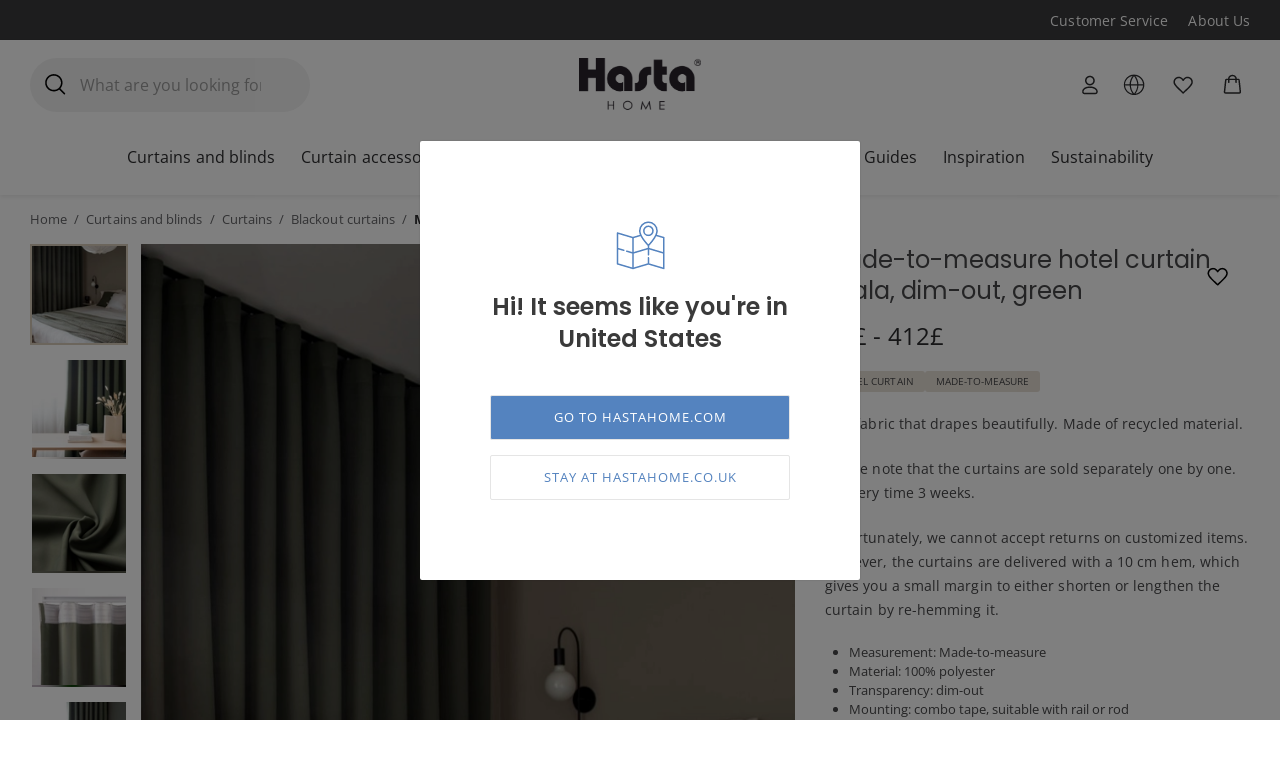

--- FILE ---
content_type: text/html; charset=UTF-8
request_url: https://www.hastahome.co.uk/product/made-to-measure-curtain-hotel-curtain-svala-blackout-green/
body_size: 127507
content:
<!DOCTYPE html>
<html lang="en-GB">
<head>
	<meta charset="UTF-8">
	<meta name="viewport" content="width=device-width, initial-scale=1">
	<link rel="profile" href="http://gmpg.org/xfn/11">
	
	
        <script type="application/javascript" style="display:none">
            /* <![CDATA[ */
            window.pysWooProductData = window.pysWooProductData || [];
                        window.pysWooProductData[197913] = {"ga":{"delay":0,"type":"static","name":"add_to_cart","trackingIds":["G-9ZXQ9XWLGZ"],"params":{"event_category":"ecommerce","non_interaction":false,"items":[{"id":"197913","name":"Made-to-measure hotel curtain Svala, dim-out, green","category":"Blackout curtains\/Curtain collection 2022\/Curtains and blinds\/Made-to-measure curtains\/Plain colored curtains\/Sustainable Living","quantity":1,"price":59}],"ecomm_prodid":"197913","ecomm_pagetype":"cart","ecomm_totalvalue":59},"e_id":"woo_add_to_cart_on_button_click","ids":[],"hasTimeWindow":false,"timeWindow":0,"eventID":"","woo_order":"","edd_order":""}};
                        /* ]]> */
        </script>

        <meta name='robots' content='index, follow, max-image-preview:large, max-snippet:-1, max-video-preview:-1' />
<link rel='preconnect' href='https://cdnjs.cloudflare.com' >

<!-- Google Tag Manager for WordPress by gtm4wp.com -->
<script data-cfasync="false" data-pagespeed-no-defer>
	var gtm4wp_datalayer_name = "dataLayer";
	var dataLayer = dataLayer || [];
	const gtm4wp_use_sku_instead = false;
	const gtm4wp_id_prefix = '';
	const gtm4wp_remarketing = true;
	const gtm4wp_eec = true;
	const gtm4wp_classicec = false;
	const gtm4wp_currency = 'GBP';
	const gtm4wp_product_per_impression = false;
	const gtm4wp_needs_shipping_address = false;
	const gtm4wp_business_vertical = 'retail';
	const gtm4wp_business_vertical_id = 'id';
</script>
<!-- End Google Tag Manager for WordPress by gtm4wp.com -->
	<!-- This site is optimized with the Yoast SEO Premium plugin v22.6 (Yoast SEO v22.6) - https://yoast.com/wordpress/plugins/seo/ -->
	<title>Made-to-measure hotel curtain Svala, dim-out, green - hastahome.co.uk</title><style id="perfmatters-used-css">:where(.wp-block-button__link){border-radius:9999px;box-shadow:none;padding:calc(.667em + 2px) calc(1.333em + 2px);text-decoration:none;}:where(.wp-block-columns){margin-bottom:1.75em;}:where(.wp-block-columns.has-background){padding:1.25em 2.375em;}:where(.wp-block-post-comments input[type=submit]){border:none;}:where(.wp-block-cover-image:not(.has-text-color)),:where(.wp-block-cover:not(.has-text-color)){color:#fff;}:where(.wp-block-cover-image.is-light:not(.has-text-color)),:where(.wp-block-cover.is-light:not(.has-text-color)){color:#000;}.wp-block-embed.alignleft,.wp-block-embed.alignright,.wp-block[data-align=left]>[data-type="core/embed"],.wp-block[data-align=right]>[data-type="core/embed"]{max-width:360px;width:100%;}.wp-block-embed.alignleft .wp-block-embed__wrapper,.wp-block-embed.alignright .wp-block-embed__wrapper,.wp-block[data-align=left]>[data-type="core/embed"] .wp-block-embed__wrapper,.wp-block[data-align=right]>[data-type="core/embed"] .wp-block-embed__wrapper{min-width:280px;}.wp-block-cover .wp-block-embed{min-height:240px;min-width:320px;}.wp-block-embed{overflow-wrap:break-word;}.wp-block-embed figcaption{margin-bottom:1em;margin-top:.5em;}.wp-block-embed iframe{max-width:100%;}.wp-block-embed__wrapper{position:relative;}.wp-embed-responsive .wp-has-aspect-ratio .wp-block-embed__wrapper:before{content:"";display:block;padding-top:50%;}.wp-embed-responsive .wp-has-aspect-ratio iframe{bottom:0;height:100%;left:0;position:absolute;right:0;top:0;width:100%;}.wp-embed-responsive .wp-embed-aspect-21-9 .wp-block-embed__wrapper:before{padding-top:42.85%;}.wp-embed-responsive .wp-embed-aspect-18-9 .wp-block-embed__wrapper:before{padding-top:50%;}.wp-embed-responsive .wp-embed-aspect-16-9 .wp-block-embed__wrapper:before{padding-top:56.25%;}.wp-embed-responsive .wp-embed-aspect-4-3 .wp-block-embed__wrapper:before{padding-top:75%;}.wp-embed-responsive .wp-embed-aspect-1-1 .wp-block-embed__wrapper:before{padding-top:100%;}.wp-embed-responsive .wp-embed-aspect-9-16 .wp-block-embed__wrapper:before{padding-top:177.77%;}.wp-embed-responsive .wp-embed-aspect-1-2 .wp-block-embed__wrapper:before{padding-top:200%;}:where(.wp-block-file){margin-bottom:1.5em;}:where(.wp-block-file__button){border-radius:2em;display:inline-block;padding:.5em 1em;}:where(.wp-block-file__button):is(a):active,:where(.wp-block-file__button):is(a):focus,:where(.wp-block-file__button):is(a):hover,:where(.wp-block-file__button):is(a):visited{box-shadow:none;color:#fff;opacity:.85;text-decoration:none;}@keyframes turn-on-visibility{0%{opacity:0;}to{opacity:1;}}@keyframes turn-off-visibility{0%{opacity:1;visibility:visible;}99%{opacity:0;visibility:visible;}to{opacity:0;visibility:hidden;}}@keyframes lightbox-zoom-in{0%{transform:translate(calc(-50vw + var(--wp--lightbox-initial-left-position)),calc(-50vh + var(--wp--lightbox-initial-top-position))) scale(var(--wp--lightbox-scale));}to{transform:translate(-50%,-50%) scale(1);}}@keyframes lightbox-zoom-out{0%{transform:translate(-50%,-50%) scale(1);visibility:visible;}99%{visibility:visible;}to{transform:translate(calc(-50vw + var(--wp--lightbox-initial-left-position)),calc(-50vh + var(--wp--lightbox-initial-top-position))) scale(var(--wp--lightbox-scale));visibility:hidden;}}:where(.wp-block-latest-comments:not([style*=line-height] .wp-block-latest-comments__comment)){line-height:1.1;}:where(.wp-block-latest-comments:not([style*=line-height] .wp-block-latest-comments__comment-excerpt p)){line-height:1.8;}ol,ul{box-sizing:border-box;}:where(.wp-block-navigation.has-background .wp-block-navigation-item a:not(.wp-element-button)),:where(.wp-block-navigation.has-background .wp-block-navigation-submenu a:not(.wp-element-button)){padding:.5em 1em;}:where(.wp-block-navigation .wp-block-navigation__submenu-container .wp-block-navigation-item a:not(.wp-element-button)),:where(.wp-block-navigation .wp-block-navigation__submenu-container .wp-block-navigation-submenu a:not(.wp-element-button)),:where(.wp-block-navigation .wp-block-navigation__submenu-container .wp-block-navigation-submenu button.wp-block-navigation-item__content),:where(.wp-block-navigation .wp-block-navigation__submenu-container .wp-block-pages-list__item button.wp-block-navigation-item__content){padding:.5em 1em;}@keyframes overlay-menu__fade-in-animation{0%{opacity:0;transform:translateY(.5em);}to{opacity:1;transform:translateY(0);}}:where(p.has-text-color:not(.has-link-color)) a{color:inherit;}:where(.wp-block-post-excerpt){margin-bottom:var(--wp--style--block-gap);margin-top:var(--wp--style--block-gap);}:where(.wp-block-preformatted.has-background){padding:1.25em 2.375em;}:where(.wp-block-pullquote){margin:0 0 1em;}:where(.wp-block-search__button){border:1px solid #ccc;padding:6px 10px;}:where(.wp-block-search__button-inside .wp-block-search__inside-wrapper){border:1px solid #949494;box-sizing:border-box;padding:4px;}:where(.wp-block-search__button-inside .wp-block-search__inside-wrapper) :where(.wp-block-search__button){padding:4px 8px;}:where(.wp-block-term-description){margin-bottom:var(--wp--style--block-gap);margin-top:var(--wp--style--block-gap);}:where(pre.wp-block-verse){font-family:inherit;}.wp-element-button{cursor:pointer;}:root{--wp--preset--font-size--normal:16px;--wp--preset--font-size--huge:42px;}.screen-reader-text{clip:rect(1px,1px,1px,1px);word-wrap:normal !important;border:0;-webkit-clip-path:inset(50%);clip-path:inset(50%);height:1px;margin:-1px;overflow:hidden;padding:0;position:absolute;width:1px;}.screen-reader-text:focus{clip:auto !important;background-color:#ddd;-webkit-clip-path:none;clip-path:none;color:#444;display:block;font-size:1em;height:auto;left:5px;line-height:normal;padding:15px 23px 14px;text-decoration:none;top:5px;width:auto;z-index:100000;}html :where(.has-border-color){border-style:solid;}html :where([style*=border-top-color]){border-top-style:solid;}html :where([style*=border-right-color]){border-right-style:solid;}html :where([style*=border-bottom-color]){border-bottom-style:solid;}html :where([style*=border-left-color]){border-left-style:solid;}html :where([style*=border-width]){border-style:solid;}html :where([style*=border-top-width]){border-top-style:solid;}html :where([style*=border-right-width]){border-right-style:solid;}html :where([style*=border-bottom-width]){border-bottom-style:solid;}html :where([style*=border-left-width]){border-left-style:solid;}html :where(img[class*=wp-image-]){height:auto;max-width:100%;}:where(figure){margin:0 0 1em;}html :where(.is-position-sticky){--wp-admin--admin-bar--position-offset:var(--wp-admin--admin-bar--height,0px);}@media screen and (max-width:600px){html :where(.is-position-sticky){--wp-admin--admin-bar--position-offset:0px;}}.screen-reader-text{clip:rect(1px,1px,1px,1px);word-wrap:normal !important;border:0;-webkit-clip-path:inset(50%);clip-path:inset(50%);height:1px;margin:-1px;overflow:hidden;overflow-wrap:normal !important;padding:0;position:absolute !important;width:1px;}.screen-reader-text:focus{clip:auto !important;background-color:#fff;border-radius:3px;box-shadow:0 0 2px 2px rgba(0,0,0,.6);-webkit-clip-path:none;clip-path:none;color:#2b2d2f;display:block;font-size:.875rem;font-weight:700;height:auto;left:5px;line-height:normal;padding:15px 23px 14px;text-decoration:none;top:5px;width:auto;z-index:100000;}@-webkit-keyframes fadein{0%{opacity:0;}to{opacity:1;}}@keyframes fadein{0%{opacity:0;}to{opacity:1;}}@-webkit-keyframes slidein{0%{transform:translateX(0);}to{transform:translateX(-480px);}}@keyframes slidein{0%{transform:translateX(0);}to{transform:translateX(-480px);}}@media only screen and (max-width:480px){@-webkit-keyframes slidein{0%{transform:translateX(0);}to{transform:translateX(-100vw);}}@keyframes slidein{0%{transform:translateX(0);}to{transform:translateX(-100vw);}}}@-webkit-keyframes spin{0%{transform:rotate(0deg);}to{transform:rotate(1 turn);}}@keyframes spin{0%{transform:rotate(0deg);}to{transform:rotate(1 turn);}}:where(.wp-block-woocommerce-mini-cart-contents){background:#fff;}:where(div[data-block-name="woocommerce/legacy-template"]){margin-left:auto;margin-right:auto;max-width:1000px;}@-webkit-keyframes spinner__animation{0%{-webkit-animation-timing-function:cubic-bezier(.5856,.0703,.4143,.9297);animation-timing-function:cubic-bezier(.5856,.0703,.4143,.9297);transform:rotate(0deg);}to{transform:rotate(1 turn);}}@keyframes spinner__animation{0%{-webkit-animation-timing-function:cubic-bezier(.5856,.0703,.4143,.9297);animation-timing-function:cubic-bezier(.5856,.0703,.4143,.9297);transform:rotate(0deg);}to{transform:rotate(1 turn);}}@-webkit-keyframes loading__animation{to{transform:translateX(100%);}}@keyframes loading__animation{to{transform:translateX(100%);}}@-webkit-keyframes dashicons-spin{0%{transform:rotate(0deg);}to{transform:rotate(1 turn);}}@keyframes dashicons-spin{0%{transform:rotate(0deg);}to{transform:rotate(1 turn);}}@keyframes load3{0%{transform:rotate(0deg);}to{transform:rotate(1 turn);}}.qala-geo-ip-popup{display:none;}.spinner-wrapper{display:none;}.qm-spinner{animation:load3 1.4s linear infinite;background:#000;background:linear-gradient(90deg,#000 10%,transparent 42%);border-radius:50%;font-size:10px;height:11em;margin:50px auto;position:relative;text-indent:-9999em;transform:translateZ(0);width:11em;}.qm-spinner:before{background:#000;border-radius:100% 0 0;height:50%;width:50%;}.qm-spinner:after,.qm-spinner:before{content:"";left:0;position:absolute;top:0;}.qm-spinner:after{background:#fff;border-radius:50%;bottom:0;height:75%;margin:auto;right:0;width:75%;}.qala-geo-ip-popup .qala-geo-ip-header{font-size:20px;font-weight:700;margin:0 0 .65rem;}@media (min-width:768px){.qala-geo-ip-popup .qala-geo-ip-header{font-size:24px;margin:0 0 .86rem;}}.qala-geo-ip-popup .qala-geo-ip-text{color:#676767;font-size:16px;max-width:290px;}@media (min-width:768px){.qala-geo-ip-popup .qala-geo-ip-text{font-size:18px;}}.qala-geo-ip-popup .qala-geo-ip-popup-redirect{margin-top:15px;}.qala-geo-ip-popup .qala-geo-ip-cancel-text{background-color:transparent;background-position:50%;background-repeat:no-repeat;border:0;color:#0070f0;font-weight:400;height:12px;padding:0;position:absolute;right:24px;top:19px;width:12px;}.qala-geo-ip-popup .qala-geo-ip-cancel-text span{font-size:1rem;letter-spacing:.25px;line-height:1.2;position:absolute;right:20px;top:-3px;}.qala-geo-ip-popup .qala-geo-ip-cancel-text:active,.qala-geo-ip-popup .qala-geo-ip-cancel-text:active:focus{border:0;}.qala-geo-ip-popup .qala-geo-ip-cancel-text svg{fill:#0070f0;}.qala-geo-ip-popup .qala-geo-ip-cancel-text:focus{background-color:transparent;}.qala-geo-ip-popup .qala-multimarket-button{background-color:#0070f0;border:#0070f0;padding:1.14rem 2rem;text-align:left;transition:none;width:100%;}.qala-geo-ip-popup .qala-multimarket-button a{color:#fff;display:block;position:relative;}.qala-geo-ip-popup .qala-multimarket-button a:after{background-image:url("data:image/svg+xml;charset=utf-8,%3Csvg width=\'24\' height=\'21\' fill=\'none\' xmlns=\'http://www.w3.org/2000/svg\'%3E%3Cpath d=\'M1.364 11.9h17.98l-6.535 6.71a1.426 1.426 0 0 0 0 1.98 1.34 1.34 0 0 0 1.928 0l8.864-9.1c.255-.262.399-.618.399-.99s-.144-.727-.4-.99L14.738.41a1.338 1.338 0 0 0-1.928 0 1.426 1.426 0 0 0 0 1.98l6.536 6.71H1.363C.61 9.1 0 9.727 0 10.5c0 .773.61 1.4 1.364 1.4z\' fill=\'%23fff\'/%3E%3C/svg%3E");background-size:cover;content:"";display:block;height:16px;position:absolute;right:0;top:50%;transform:translateY(-50%);width:18px;z-index:10;}.qala-geo-ip-popup .qala-multimarket-button:hover{background-color:#0070f0;border:#0070f0;}.qala-geo-ip-popup .ac-search-selector{visibility:hidden;width:100%;}.qala-geo-ip-header-notification{background-color:#2c2c2e;display:none;}.qala-geo-ip-header-notification p{color:#fff;}.qala-geo-ip-header-notification .container{align-items:center;display:flex;justify-content:center;}.qala-geo-ip-header-notification .container>*{padding:20px;}.qala-geo-ip-header-notification .container button,.qala-geo-ip-header-notification .container select{font-size:14px;height:42px;}.qala-geo-ip-header-notification .container select{padding:2px;}.qala-geo-ip-header-notification .container button{background-color:#0070f0;border:#0070f0;}.qala-geo-ip-header-notification .container button a{color:#fff;}.geo-flex{display:flex;}.qala-geo-ip-checkout-notification .qala-geo-ip-select-open-wrapper,.qala-geo-ip-header-notification .qala-geo-ip-select-open-wrapper{background-color:#545454;cursor:pointer;margin-right:.5rem;min-width:auto;padding:9px 38px 9px 12px;position:relative;width:100%;}@media (min-width:768px){.qala-geo-ip-checkout-notification .qala-geo-ip-select-open-wrapper,.qala-geo-ip-header-notification .qala-geo-ip-select-open-wrapper{margin-right:.75rem;min-width:249px;width:auto;}}.qala-geo-ip-checkout-notification .qala-geo-ip-select-open-wrapper:after,.qala-geo-ip-header-notification .qala-geo-ip-select-open-wrapper:after{border-bottom:1px solid #8f8f8f;border-left:1px solid #8f8f8f;content:"";display:block;height:7px;position:absolute;right:10px;top:47%;transform:translateY(-50%) rotate(-45deg);width:7px;}.qala-geo-ip-checkout-notification .qala-multimarket-button,.qala-geo-ip-header-notification .qala-multimarket-button{display:flex;padding:9px 12px;}.qala-geo-ip-checkout-notification .qala-multimarket-button a,.qala-geo-ip-header-notification .qala-multimarket-button a{font-size:14px;font-weight:500;padding:0;text-decoration:none;}.qala-geo-ip-checkout-notification .qala-geo-ip-suggested-country,.qala-geo-ip-header-notification .qala-geo-ip-suggested-country{color:#e5e5e5;display:block;font-weight:500;width:100%;}@media (min-width:768px){.qala-geo-ip-checkout-notification .geo-wrap-intro,.qala-geo-ip-header-notification .geo-wrap-intro{display:inline-block;}}.qala-geo-ip-checkout-notification .geo-flex,.qala-geo-ip-header-notification .geo-flex{align-items:normal;width:100%;}@media (min-width:768px){.qala-geo-ip-checkout-notification .geo-flex,.qala-geo-ip-header-notification .geo-flex{align-items:center;width:auto;}}.qala-geo-ip-checkout-notification .geo-wrap-content,.qala-geo-ip-header-notification .geo-wrap-content{display:flex;flex-wrap:wrap;max-width:800px;position:relative;width:100%;}@media (min-width:768px){.qala-geo-ip-checkout-notification .geo-wrap-content,.qala-geo-ip-header-notification .geo-wrap-content{flex-wrap:nowrap;}}.qala-geo-ip-checkout-notification .qala-geo-ip-header,.qala-geo-ip-header-notification .qala-geo-ip-header{display:block;font-size:18px;font-weight:600;}.qala-geo-ip-checkout-notification .qala-geo-ip-text,.qala-geo-ip-header-notification .qala-geo-ip-text{font-size:12px;font-weight:400;}.qala-geo-ip-checkout-notification .container,.qala-geo-ip-header-notification .container{padding:0;}.qala-geo-ip-checkout-notification .qala-multimarket-button,.qala-geo-ip-header-notification .qala-multimarket-button{background:#0070f0;border:0;color:#fff;transition:none;width:30%;}.qala-geo-ip-checkout-notification .qala-multimarket-button a,.qala-geo-ip-header-notification .qala-multimarket-button a{color:#fff;}.qala-geo-ip-checkout-notification .qala-multimarket-button:hover,.qala-geo-ip-header-notification .qala-multimarket-button:hover{background-color:#0070f0;border:#0070f0;}.qala-geo-ip-checkout-notification p,.qala-geo-ip-header-notification p{margin-right:30px;margin-top:0;}.qala-geo-ip-checkout-notification .qala-geo-ip-cancel,.qala-geo-ip-header-notification .qala-geo-ip-cancel{cursor:pointer;display:flex;position:absolute;right:27px;top:16px;}@media (min-width:768px){.qala-geo-ip-checkout-notification .qala-geo-ip-cancel,.qala-geo-ip-header-notification .qala-geo-ip-cancel{right:15px;top:50%;transform:translateY(-50%);}}.qala-geo-ip-checkout-notification .qala-geo-ip-cancel path,.qala-geo-ip-header-notification .qala-geo-ip-cancel path{fill:#fff;}.qala-geo-ip-checkout-notification>.container{align-items:center;display:flex;justify-content:center;min-width:100%;padding:1.1rem;width:100%;}.qala-geo-ip-checkout-notification>.container p{margin-bottom:0;}.qala-geo-ip-checkout-notification>.container .qala-geo-ip-header{font-size:16px;}@media (min-width:768px){.qala-geo-ip-checkout-notification>.container .qala-geo-ip-header{font-size:18px;}}.qala-geo-ip-checkout-notification>.container .qala-geo-ip-cancel{right:0;top:0;transform:translateY(0);}.qala-geo-ip-checkout-notification>.container .qala-geo-ip-select-open-wrapper{background-color:#2c2c2e;min-width:auto;position:relative;width:100%;}@media (min-width:768px){.qala-geo-ip-checkout-notification>.container .qala-geo-ip-select-open-wrapper{margin-right:.75rem;min-width:249px;width:auto;}}.qala-geo-ip-checkout-notification>.container .qala-multimarket-button{display:flex;padding:9px 12px;}.qala-geo-ip-checkout-notification>.container .qala-multimarket-button a{font-size:14px;font-weight:500;padding:0;text-decoration:none;}.qala-geo-ip-checkout-notification>.container .qala-geo-ip-suggested-country{color:#fff;display:block;font-weight:500;width:100%;}.qala-geo-ip-checkout-notification>.container .qala-geo-ip-header{display:block;}.qala-geo-ip-checkout-notification>.container .qala-geo-ip-cancel svg path{fill:#000;}.qala-geo-ip-checkout-notification>.container .geo-wrap-intro{flex-basis:95%;width:95%;}.qala-geo-ip-checkout-notification>.container .geo-wrap-content{flex-wrap:wrap;position:relative;}.qala-geo-ip-checkout-notification>.container .geo-flex{padding-top:1rem;}.qala-geo-ip-checkout-notification{background-color:#f1c21b;display:none;margin:10px 0;}.qala-multimarket-open-selector-button{align-items:center;display:flex;}.qala-multimarket-open-selector-button__globe{align-items:center;display:flex;height:16px;margin-right:4px;width:16px;}.ac-geo-popup{display:none;}.ac-geo-popup .ac-geo-popup-inner{background-color:#fff;border-radius:2px;padding:40px 30px 50px;}@media (min-width:768px){.ac-geo-popup .ac-geo-popup-inner{padding:80px 70px;}}.ac-geo-popup .ac-geo-popup-icon{display:flex;flex-direction:row;justify-content:center;width:100%;}.ac-geo-popup .ac-geo-popup-icon svg{height:40px;width:40px;}@media (min-width:768px){.ac-geo-popup .ac-geo-popup-icon svg{height:50px;width:50px;}}.ac-geo-popup .ac-geo-popup-header{color:#3a3a3a;font-size:18px;font-weight:600;line-height:28px;margin:20px 0;text-align:center;}@media (min-width:768px){.ac-geo-popup .ac-geo-popup-header{font-size:24px;line-height:32px;margin-bottom:40px;}}.ac-geo-popup .ac-geo-popup-redirect{margin:0 auto 15px;text-align:center;}.ac-geo-popup .ac-geo-popup-redirect:last-child{margin-bottom:0;}.ac-geo-popup .ac-geo-popup-redirect a{border:1px solid #e5e5e5;border-radius:2px;display:block;font-size:11px;letter-spacing:1px;padding:12px;text-transform:uppercase;}@media (min-width:768px){.ac-geo-popup .ac-geo-popup-redirect a{font-size:13px;}}.ac-geo-popup .ac-geo-popup-redirect a:hover{text-decoration:none;}.ac-geo-popup a.ac-geo-popup-remain-link,.ac-geo-popup a.ac-geo-popup-remain-link:hover{color:#5483bf;}.ac-geo-popup a.ac-geo-popup-redirect-link{background:#5483bf;color:#fff;}.ac-geo-popup .redirect-to,.ac-geo-popup .remain-on{overflow:hidden;vertical-align:middle;white-space:pre-wrap;word-break:break-word;}button.qala-wishlist-button{visibility:hidden;}.qala-wishlist-button{background:none;cursor:pointer;}.qala-wishlist-button,.qala-wishlist-button:active,.qala-wishlist-button:active:focus,.qala-wishlist-button:focus,.qala-wishlist-button:hover{background:transparent;border:0;border-radius:0;box-shadow:none;margin:0;outline:none;}.qala-wishlist-button:hover svg{transform:scale(1.1);transition:transform .2s ease-in-out;}.qala-wishlist-button>*{display:flex;pointer-events:none;}.qala-wishlist-button__icon.heart-filled,.qala-wishlist-button__icon.spinner{display:none;}.qala-wishlist-button svg{height:25px;line-height:1;transition:transform .2s ease-in-out;width:25px;}.qala-wishlist-container-single{padding-right:15px;text-align:right;}@media (min-width:992px){.qala-wishlist-container-single{padding-right:0;}}.qala-wishlist-container-single .qala-wishlist-button{position:absolute;right:15px;top:15px;}.qala-wishlist-container-single:not(:has(~.product-images-slider-container)){padding-right:15px;text-align:right;}@media (min-width:992px){.qala-wishlist-container-single:not(:has(~.product-images-slider-container)){padding-right:0;}}.qala-wishlist-container-single:not(:has(~.product-images-slider-container)) .qala-wishlist-button{position:static;}.woocommerce.single-product .summary-inner-wrapper:has(.qala-wishlist-container-single){position:relative;}@media (min-width:992px){.woocommerce.single-product .summary-inner-wrapper:has(.qala-wishlist-container-single){position:sticky;}}.woocommerce.single-product .summary-inner-wrapper:has(.qala-wishlist-container-single) .product_title{margin-right:47px;}.woocommerce.single-product .summary-inner-wrapper:has(.qala-wishlist-container-single) .qala-wishlist-button{padding:15px;position:absolute;right:0;}@media (min-width:768px){.woocommerce.single-product .summary-inner-wrapper:has(.qala-wishlist-container-single) .qala-wishlist-button{right:15px;}}@media (min-width:992px){.woocommerce.single-product .summary-inner-wrapper:has(.qala-wishlist-container-single) .qala-wishlist-button{right:-15px;top:-15px;}}.qala-wishlist-header .qala-wishlist-button{align-items:center;display:flex;position:relative;}.qala-wishlist-header .qala-wishlist-button svg{height:25px;width:25px;}.qala-wishlist-header .qala-wishlist-button svg path{fill:#323031;}.qala-wishlist-header .qala-wishlist-button .count{right:-14px;top:-4px;transition:all .2s ease-in-out;}.qala-wishlist-header .qala-wishlist-button .count__is-empty{height:0;opacity:0;width:0;}@keyframes pulse{0%{transform:scale(.8);}to{transform:scale(1.2);}}ul.products li{position:relative;}ul.products li .qala-wishlist-button{padding:5px;position:absolute;right:.5rem;top:.5rem;z-index:50;}button.pswp__button{box-shadow:none !important;background-image:url("https://www.hastahome.co.uk/wp-content/plugins/woocommerce/assets/css/photoswipe/default-skin/default-skin.png") !important;}button.pswp__button,button.pswp__button--arrow--left::before,button.pswp__button--arrow--right::before,button.pswp__button:hover{background-color:transparent !important;}button.pswp__button--arrow--left,button.pswp__button--arrow--left:hover,button.pswp__button--arrow--right,button.pswp__button--arrow--right:hover{background-image:none !important;}button.pswp__button--close:hover{background-position:0 -44px;}button.pswp__button--zoom:hover{background-position:-88px 0;}.pswp{display:none;position:absolute;width:100%;height:100%;left:0;top:0;overflow:hidden;-ms-touch-action:none;touch-action:none;z-index:1500;-webkit-text-size-adjust:100%;-webkit-backface-visibility:hidden;outline:0;}.pswp *{-webkit-box-sizing:border-box;box-sizing:border-box;}.pswp img{max-width:none;}.pswp__bg{position:absolute;left:0;top:0;width:100%;height:100%;background:#000;opacity:0;-webkit-transform:translateZ(0);transform:translateZ(0);-webkit-backface-visibility:hidden;will-change:opacity;}.pswp__scroll-wrap{position:absolute;left:0;top:0;width:100%;height:100%;overflow:hidden;}.pswp__container,.pswp__zoom-wrap{-ms-touch-action:none;touch-action:none;position:absolute;left:0;right:0;top:0;bottom:0;}.pswp__container,.pswp__img{-webkit-user-select:none;-moz-user-select:none;-ms-user-select:none;user-select:none;-webkit-tap-highlight-color:transparent;-webkit-touch-callout:none;}.pswp__bg{will-change:opacity;-webkit-transition:opacity 333ms cubic-bezier(.4,0,.22,1);transition:opacity 333ms cubic-bezier(.4,0,.22,1);}.pswp__container,.pswp__zoom-wrap{-webkit-backface-visibility:hidden;}.pswp__item{position:absolute;left:0;right:0;top:0;bottom:0;overflow:hidden;}.pswp__button{width:44px;height:44px;position:relative;background:0 0;cursor:pointer;overflow:visible;-webkit-appearance:none;display:block;border:0;padding:0;margin:0;float:right;opacity:.75;-webkit-transition:opacity .2s;transition:opacity .2s;-webkit-box-shadow:none;box-shadow:none;}.pswp__button:focus,.pswp__button:hover{opacity:1;}.pswp__button:active{outline:0;opacity:.9;}.pswp__button::-moz-focus-inner{padding:0;border:0;}.pswp__button,.pswp__button--arrow--left:before,.pswp__button--arrow--right:before{background:url("https://www.hastahome.co.uk/wp-content/plugins/woocommerce/assets/css/photoswipe/default-skin/default-skin.png") 0 0 no-repeat;background-size:264px 88px;width:44px;height:44px;}.pswp__button--close{background-position:0 -44px;}.pswp__button--share{background-position:-44px -44px;}.pswp__button--fs{display:none;}.pswp__button--zoom{display:none;background-position:-88px 0;}.pswp__button--arrow--left,.pswp__button--arrow--right{background:0 0;top:50%;margin-top:-50px;width:70px;height:100px;position:absolute;}.pswp__button--arrow--left{left:0;}.pswp__button--arrow--right{right:0;}.pswp__button--arrow--left:before,.pswp__button--arrow--right:before{content:"";top:35px;background-color:rgba(0,0,0,.3);height:30px;width:32px;position:absolute;}.pswp__button--arrow--left:before{left:6px;background-position:-138px -44px;}.pswp__button--arrow--right:before{right:6px;background-position:-94px -44px;}.pswp__counter,.pswp__share-modal{-webkit-user-select:none;-moz-user-select:none;-ms-user-select:none;user-select:none;}.pswp__share-modal{display:block;background:rgba(0,0,0,.5);width:100%;height:100%;top:0;left:0;padding:10px;position:absolute;z-index:1600;opacity:0;-webkit-transition:opacity .25s ease-out;transition:opacity .25s ease-out;-webkit-backface-visibility:hidden;will-change:opacity;}.pswp__share-modal--hidden{display:none;}.pswp__share-tooltip{z-index:1620;position:absolute;background:#fff;top:56px;border-radius:2px;display:block;width:auto;right:44px;-webkit-box-shadow:0 2px 5px rgba(0,0,0,.25);box-shadow:0 2px 5px rgba(0,0,0,.25);-webkit-transform:translateY(6px);-ms-transform:translateY(6px);transform:translateY(6px);-webkit-transition:-webkit-transform .25s;transition:transform .25s;-webkit-backface-visibility:hidden;will-change:transform;}.pswp__share-tooltip a{display:block;padding:8px 12px;color:#000;text-decoration:none;font-size:14px;line-height:18px;}.pswp__share-tooltip a:hover{text-decoration:none;color:#000;}.pswp__share-tooltip a:first-child{border-radius:2px 2px 0 0;}.pswp__share-tooltip a:last-child{border-radius:0 0 2px 2px;}.pswp__counter{position:absolute;left:0;top:0;height:44px;font-size:13px;line-height:44px;color:#fff;opacity:.75;padding:0 10px;}.pswp__caption{position:absolute;left:0;bottom:0;width:100%;min-height:44px;}.pswp__caption__center{text-align:left;max-width:420px;margin:0 auto;font-size:13px;padding:10px;line-height:20px;color:#ccc;}.pswp__preloader{width:44px;height:44px;position:absolute;top:0;left:50%;margin-left:-22px;opacity:0;-webkit-transition:opacity .25s ease-out;transition:opacity .25s ease-out;will-change:opacity;direction:ltr;}.pswp__preloader__icn{width:20px;height:20px;margin:12px;}@media screen and (max-width:1024px){.pswp__preloader{position:relative;left:auto;top:auto;margin:0;float:right;}}@-webkit-keyframes clockwise{0%{-webkit-transform:rotate(0);transform:rotate(0);}100%{-webkit-transform:rotate(360deg);transform:rotate(360deg);}}@keyframes clockwise{0%{-webkit-transform:rotate(0);transform:rotate(0);}100%{-webkit-transform:rotate(360deg);transform:rotate(360deg);}}@-webkit-keyframes donut-rotate{0%{-webkit-transform:rotate(0);transform:rotate(0);}50%{-webkit-transform:rotate(-140deg);transform:rotate(-140deg);}100%{-webkit-transform:rotate(0);transform:rotate(0);}}@keyframes donut-rotate{0%{-webkit-transform:rotate(0);transform:rotate(0);}50%{-webkit-transform:rotate(-140deg);transform:rotate(-140deg);}100%{-webkit-transform:rotate(0);transform:rotate(0);}}.pswp__ui{-webkit-font-smoothing:auto;visibility:visible;opacity:1;z-index:1550;}.pswp__top-bar{position:absolute;left:0;top:0;height:44px;width:100%;}.pswp--has_mouse .pswp__button--arrow--left,.pswp--has_mouse .pswp__button--arrow--right,.pswp__caption,.pswp__top-bar{-webkit-backface-visibility:hidden;will-change:opacity;-webkit-transition:opacity 333ms cubic-bezier(.4,0,.22,1);transition:opacity 333ms cubic-bezier(.4,0,.22,1);}.pswp__caption,.pswp__top-bar{background-color:rgba(0,0,0,.5);}.pswp__ui--hidden .pswp__button--arrow--left,.pswp__ui--hidden .pswp__button--arrow--right,.pswp__ui--hidden .pswp__caption,.pswp__ui--hidden .pswp__top-bar{opacity:.001;}:root{--woocommerce:#a46497;--wc-green:#7ad03a;--wc-red:#a00;--wc-orange:#ffba00;--wc-blue:#2ea2cc;--wc-primary:#a46497;--wc-primary-text:white;--wc-secondary:#ebe9eb;--wc-secondary-text:#515151;--wc-highlight:#77a464;--wc-highligh-text:white;--wc-content-bg:#fff;--wc-subtext:#767676;}.woocommerce img,.woocommerce-page img{height:auto;max-width:100%;}.woocommerce #content div.product div.images,.woocommerce div.product div.images,.woocommerce-page #content div.product div.images,.woocommerce-page div.product div.images{float:left;width:48%;}.woocommerce #content div.product div.thumbnails::after,.woocommerce #content div.product div.thumbnails::before,.woocommerce div.product div.thumbnails::after,.woocommerce div.product div.thumbnails::before,.woocommerce-page #content div.product div.thumbnails::after,.woocommerce-page #content div.product div.thumbnails::before,.woocommerce-page div.product div.thumbnails::after,.woocommerce-page div.product div.thumbnails::before{content:" ";display:table;}.woocommerce #content div.product div.thumbnails::after,.woocommerce div.product div.thumbnails::after,.woocommerce-page #content div.product div.thumbnails::after,.woocommerce-page div.product div.thumbnails::after{clear:both;}.woocommerce #content div.product div.thumbnails a,.woocommerce div.product div.thumbnails a,.woocommerce-page #content div.product div.thumbnails a,.woocommerce-page div.product div.thumbnails a{float:left;width:30.75%;margin-right:3.8%;margin-bottom:1em;}.woocommerce #content div.product div.thumbnails a.last,.woocommerce div.product div.thumbnails a.last,.woocommerce-page #content div.product div.thumbnails a.last,.woocommerce-page div.product div.thumbnails a.last{margin-right:0;}.woocommerce #content div.product div.thumbnails a.first,.woocommerce div.product div.thumbnails a.first,.woocommerce-page #content div.product div.thumbnails a.first,.woocommerce-page div.product div.thumbnails a.first{clear:both;}.woocommerce #content div.product div.thumbnails.columns-1 a,.woocommerce div.product div.thumbnails.columns-1 a,.woocommerce-page #content div.product div.thumbnails.columns-1 a,.woocommerce-page div.product div.thumbnails.columns-1 a{width:100%;margin-right:0;float:none;}.woocommerce #content div.product div.thumbnails.columns-2 a,.woocommerce div.product div.thumbnails.columns-2 a,.woocommerce-page #content div.product div.thumbnails.columns-2 a,.woocommerce-page div.product div.thumbnails.columns-2 a{width:48%;}.woocommerce #content div.product div.thumbnails.columns-4 a,.woocommerce div.product div.thumbnails.columns-4 a,.woocommerce-page #content div.product div.thumbnails.columns-4 a,.woocommerce-page div.product div.thumbnails.columns-4 a{width:22.05%;}.woocommerce #content div.product div.thumbnails.columns-5 a,.woocommerce div.product div.thumbnails.columns-5 a,.woocommerce-page #content div.product div.thumbnails.columns-5 a,.woocommerce-page div.product div.thumbnails.columns-5 a{width:16.9%;}.woocommerce #content div.product div.summary,.woocommerce div.product div.summary,.woocommerce-page #content div.product div.summary,.woocommerce-page div.product div.summary{float:right;width:48%;clear:none;}.woocommerce #content div.product .woocommerce-tabs,.woocommerce div.product .woocommerce-tabs,.woocommerce-page #content div.product .woocommerce-tabs,.woocommerce-page div.product .woocommerce-tabs{clear:both;}.woocommerce #content div.product .woocommerce-tabs ul.tabs::after,.woocommerce #content div.product .woocommerce-tabs ul.tabs::before,.woocommerce div.product .woocommerce-tabs ul.tabs::after,.woocommerce div.product .woocommerce-tabs ul.tabs::before,.woocommerce-page #content div.product .woocommerce-tabs ul.tabs::after,.woocommerce-page #content div.product .woocommerce-tabs ul.tabs::before,.woocommerce-page div.product .woocommerce-tabs ul.tabs::after,.woocommerce-page div.product .woocommerce-tabs ul.tabs::before{content:" ";display:table;}.woocommerce #content div.product .woocommerce-tabs ul.tabs::after,.woocommerce div.product .woocommerce-tabs ul.tabs::after,.woocommerce-page #content div.product .woocommerce-tabs ul.tabs::after,.woocommerce-page div.product .woocommerce-tabs ul.tabs::after{clear:both;}.woocommerce #content div.product .woocommerce-tabs ul.tabs li,.woocommerce div.product .woocommerce-tabs ul.tabs li,.woocommerce-page #content div.product .woocommerce-tabs ul.tabs li,.woocommerce-page div.product .woocommerce-tabs ul.tabs li{display:inline-block;}.woocommerce #content div.product #reviews .comment::after,.woocommerce #content div.product #reviews .comment::before,.woocommerce div.product #reviews .comment::after,.woocommerce div.product #reviews .comment::before,.woocommerce-page #content div.product #reviews .comment::after,.woocommerce-page #content div.product #reviews .comment::before,.woocommerce-page div.product #reviews .comment::after,.woocommerce-page div.product #reviews .comment::before{content:" ";display:table;}.woocommerce #content div.product #reviews .comment::after,.woocommerce div.product #reviews .comment::after,.woocommerce-page #content div.product #reviews .comment::after,.woocommerce-page div.product #reviews .comment::after{clear:both;}.woocommerce #content div.product #reviews .comment img,.woocommerce div.product #reviews .comment img,.woocommerce-page #content div.product #reviews .comment img,.woocommerce-page div.product #reviews .comment img{float:right;height:auto;}.woocommerce ul.products,.woocommerce-page ul.products{clear:both;}.woocommerce ul.products::after,.woocommerce ul.products::before,.woocommerce-page ul.products::after,.woocommerce-page ul.products::before{content:" ";display:table;}.woocommerce ul.products::after,.woocommerce-page ul.products::after{clear:both;}.woocommerce ul.products li.product,.woocommerce-page ul.products li.product{float:left;margin:0 3.8% 2.992em 0;padding:0;position:relative;width:22.05%;margin-left:0;}.woocommerce ul.products li.first,.woocommerce-page ul.products li.first{clear:both;}.woocommerce ul.products li.last,.woocommerce-page ul.products li.last{margin-right:0;}.twentyfourteen .tfwc div.product.hentry.has-post-thumbnail{margin-top:0;}#content .twentysixteen div.product div.images,#content .twentysixteen div.product div.summary{width:46.42857%;}:root{--woocommerce:#a46497;--wc-green:#7ad03a;--wc-red:#a00;--wc-orange:#ffba00;--wc-blue:#2ea2cc;--wc-primary:#a46497;--wc-primary-text:white;--wc-secondary:#ebe9eb;--wc-secondary-text:#515151;--wc-highlight:#77a464;--wc-highligh-text:white;--wc-content-bg:#fff;--wc-subtext:#767676;}@keyframes spin{100%{transform:rotate(360deg);}}@font-face{font-family:star;src:url("https://www.hastahome.co.uk/wp-content/plugins/woocommerce/assets/css/../fonts/star.eot");src:url("https://www.hastahome.co.uk/wp-content/plugins/woocommerce/assets/css/../fonts/star.eot?#iefix") format("embedded-opentype"),url("https://www.hastahome.co.uk/wp-content/plugins/woocommerce/assets/css/../fonts/star.woff") format("woff"),url("https://www.hastahome.co.uk/wp-content/plugins/woocommerce/assets/css/../fonts/star.ttf") format("truetype"),url("https://www.hastahome.co.uk/wp-content/plugins/woocommerce/assets/css/../fonts/star.svg#star") format("svg");font-weight:400;font-style:normal;}@font-face{font-family:WooCommerce;src:url("https://www.hastahome.co.uk/wp-content/plugins/woocommerce/assets/css/../fonts/WooCommerce.eot");src:url("https://www.hastahome.co.uk/wp-content/plugins/woocommerce/assets/css/../fonts/WooCommerce.eot?#iefix") format("embedded-opentype"),url("https://www.hastahome.co.uk/wp-content/plugins/woocommerce/assets/css/../fonts/WooCommerce.woff") format("woff"),url("https://www.hastahome.co.uk/wp-content/plugins/woocommerce/assets/css/../fonts/WooCommerce.ttf") format("truetype"),url("https://www.hastahome.co.uk/wp-content/plugins/woocommerce/assets/css/../fonts/WooCommerce.svg#WooCommerce") format("svg");font-weight:400;font-style:normal;}.screen-reader-text{clip:rect(1px,1px,1px,1px);height:1px;overflow:hidden;position:absolute !important;width:1px;word-wrap:normal !important;}.woocommerce .quantity .qty{width:3.631em;text-align:center;}.woocommerce div.product{margin-bottom:0;position:relative;}.woocommerce div.product .product_title{clear:none;margin-top:0;padding:0;}.woocommerce div.product p.price,.woocommerce div.product span.price{color:#77a464;font-size:1.25em;}.woocommerce div.product p.price ins,.woocommerce div.product span.price ins{background:inherit;font-weight:700;display:inline-block;}.woocommerce div.product p.price del,.woocommerce div.product span.price del{opacity:.5;display:inline-block;}.woocommerce div.product p.stock{font-size:.92em;}.woocommerce div.product .stock{color:#77a464;}.woocommerce div.product .out-of-stock{color:red;}.woocommerce div.product .woocommerce-product-rating{margin-bottom:1.618em;}.woocommerce div.product div.images{margin-bottom:2em;}.woocommerce div.product div.images img{display:block;width:100%;height:auto;box-shadow:none;}.woocommerce div.product div.images div.thumbnails{padding-top:1em;}.woocommerce div.product div.images.woocommerce-product-gallery{position:relative;}.woocommerce div.product div.images .woocommerce-product-gallery__wrapper{transition:all cubic-bezier(.795,-.035,0,1) .5s;margin:0;padding:0;}.woocommerce div.product div.images .woocommerce-product-gallery__wrapper .zoomImg{background-color:#fff;opacity:0;}.woocommerce div.product div.images .woocommerce-product-gallery__image--placeholder{border:1px solid #f2f2f2;}.woocommerce div.product div.images .woocommerce-product-gallery__image:nth-child(n+2){width:25%;display:inline-block;}.woocommerce div.product div.images .woocommerce-product-gallery__trigger{position:absolute;top:.5em;right:.5em;font-size:2em;z-index:9;width:36px;height:36px;background:#fff;text-indent:-9999px;border-radius:100%;box-sizing:content-box;}.woocommerce div.product div.images .woocommerce-product-gallery__trigger::before{content:"";display:block;width:10px;height:10px;border:2px solid #000;border-radius:100%;position:absolute;top:9px;left:9px;box-sizing:content-box;}.woocommerce div.product div.images .woocommerce-product-gallery__trigger::after{content:"";display:block;width:2px;height:8px;background:#000;border-radius:6px;position:absolute;top:19px;left:22px;transform:rotate(-45deg);box-sizing:content-box;}.woocommerce div.product div.images .flex-control-thumbs{overflow:hidden;zoom:1;margin:0;padding:0;}.woocommerce div.product div.images .flex-control-thumbs li{width:25%;float:left;margin:0;list-style:none;}.woocommerce div.product div.images .flex-control-thumbs li img{cursor:pointer;opacity:.5;margin:0;}.woocommerce div.product div.images .flex-control-thumbs li img.flex-active,.woocommerce div.product div.images .flex-control-thumbs li img:hover{opacity:1;}.woocommerce div.product .woocommerce-product-gallery--columns-3 .flex-control-thumbs li:nth-child(3n+1){clear:left;}.woocommerce div.product .woocommerce-product-gallery--columns-4 .flex-control-thumbs li:nth-child(4n+1){clear:left;}.woocommerce div.product .woocommerce-product-gallery--columns-5 .flex-control-thumbs li:nth-child(5n+1){clear:left;}.woocommerce div.product div.summary{margin-bottom:2em;}.woocommerce div.product div.social{text-align:right;margin:0 0 1em;}.woocommerce div.product div.social span{margin:0 0 0 2px;}.woocommerce div.product div.social span span{margin:0;}.woocommerce div.product div.social span .stButton .chicklets{padding-left:16px;width:0;}.woocommerce div.product div.social iframe{float:left;margin-top:3px;}.woocommerce div.product .woocommerce-tabs ul.tabs{list-style:none;padding:0 0 0 1em;margin:0 0 1.618em;overflow:hidden;position:relative;}.woocommerce div.product .woocommerce-tabs ul.tabs li{border:1px solid #d3ced2;background-color:#ebe9eb;color:#515151;display:inline-block;position:relative;z-index:0;border-radius:4px 4px 0 0;margin:0 -5px;padding:0 1em;}.woocommerce div.product .woocommerce-tabs ul.tabs li a{display:inline-block;padding:.5em 0;font-weight:700;color:#515151;text-decoration:none;}.woocommerce div.product .woocommerce-tabs ul.tabs li a:hover{text-decoration:none;color:#6b6b6b;}.woocommerce div.product .woocommerce-tabs ul.tabs li.active{background:#fff;color:#515151;z-index:2;border-bottom-color:#fff;}.woocommerce div.product .woocommerce-tabs ul.tabs li.active a{color:inherit;text-shadow:inherit;}.woocommerce div.product .woocommerce-tabs ul.tabs li.active::before{box-shadow:2px 2px 0 #fff;}.woocommerce div.product .woocommerce-tabs ul.tabs li.active::after{box-shadow:-2px 2px 0 #fff;}.woocommerce div.product .woocommerce-tabs ul.tabs li::after,.woocommerce div.product .woocommerce-tabs ul.tabs li::before{border:1px solid #d3ced2;position:absolute;bottom:-1px;width:5px;height:5px;content:" ";box-sizing:border-box;}.woocommerce div.product .woocommerce-tabs ul.tabs li::before{left:-5px;border-bottom-right-radius:4px;border-width:0 1px 1px 0;box-shadow:2px 2px 0 #ebe9eb;}.woocommerce div.product .woocommerce-tabs ul.tabs li::after{right:-5px;border-bottom-left-radius:4px;border-width:0 0 1px 1px;box-shadow:-2px 2px 0 #ebe9eb;}.woocommerce div.product .woocommerce-tabs ul.tabs::before{position:absolute;content:" ";width:100%;bottom:0;left:0;border-bottom:1px solid #d3ced2;z-index:1;}.woocommerce div.product .woocommerce-tabs .panel{margin:0 0 2em;padding:0;}.woocommerce div.product p.cart{margin-bottom:2em;}.woocommerce div.product p.cart::after,.woocommerce div.product p.cart::before{content:" ";display:table;}.woocommerce div.product p.cart::after{clear:both;}.woocommerce div.product form.cart{margin-bottom:2em;}.woocommerce div.product form.cart::after,.woocommerce div.product form.cart::before{content:" ";display:table;}.woocommerce div.product form.cart::after{clear:both;}.woocommerce div.product form.cart div.quantity{float:left;margin:0 4px 0 0;}.woocommerce div.product form.cart table{border-width:0 0 1px;}.woocommerce div.product form.cart table td{padding-left:0;}.woocommerce div.product form.cart table div.quantity{float:none;margin:0;}.woocommerce div.product form.cart table small.stock{display:block;float:none;}.woocommerce div.product form.cart .variations{margin-bottom:1em;border:0;width:100%;}.woocommerce div.product form.cart .variations td,.woocommerce div.product form.cart .variations th{border:0;line-height:2em;vertical-align:top;}.woocommerce div.product form.cart .variations label{font-weight:700;text-align:left;}.woocommerce div.product form.cart .variations select{max-width:100%;min-width:75%;display:inline-block;margin-right:1em;}.woocommerce div.product form.cart .variations td.label{padding-right:1em;}.woocommerce div.product form.cart .woocommerce-variation-description p{margin-bottom:1em;}.woocommerce div.product form.cart .reset_variations{visibility:hidden;font-size:.83em;}.woocommerce div.product form.cart .wc-no-matching-variations{display:none;}.woocommerce div.product form.cart .button{vertical-align:middle;float:left;}.woocommerce div.product form.cart .group_table td.woocommerce-grouped-product-list-item__label{padding-right:1em;padding-left:1em;}.woocommerce div.product form.cart .group_table td{vertical-align:top;padding-bottom:.5em;border:0;}.woocommerce div.product form.cart .group_table td:first-child{width:4em;text-align:center;}.woocommerce div.product form.cart .group_table .wc-grouped-product-add-to-cart-checkbox{display:inline-block;width:auto;margin:0 auto;transform:scale(1.5,1.5);}.woocommerce .products ul,.woocommerce ul.products{margin:0 0 1em;padding:0;list-style:none outside;clear:both;}.woocommerce .products ul::after,.woocommerce .products ul::before,.woocommerce ul.products::after,.woocommerce ul.products::before{content:" ";display:table;}.woocommerce .products ul::after,.woocommerce ul.products::after{clear:both;}.woocommerce .products ul li,.woocommerce ul.products li{list-style:none outside;}.woocommerce ul.products li.product .woocommerce-loop-category__title,.woocommerce ul.products li.product .woocommerce-loop-product__title,.woocommerce ul.products li.product h3{padding:.5em 0;margin:0;font-size:1em;}.woocommerce ul.products li.product a{text-decoration:none;}.woocommerce ul.products li.product a img{width:100%;height:auto;display:block;margin:0 0 1em;box-shadow:none;}.woocommerce ul.products li.product strong{display:block;}.woocommerce ul.products li.product .button{display:inline-block;margin-top:1em;}.woocommerce ul.products li.product .price{color:#77a464;display:block;font-weight:400;margin-bottom:.5em;font-size:.857em;}.woocommerce .cart .button,.woocommerce .cart input.button{float:none;}.woocommerce .woocommerce-product-rating{line-height:2;display:block;}.woocommerce .woocommerce-product-rating::after,.woocommerce .woocommerce-product-rating::before{content:" ";display:table;}.woocommerce .woocommerce-product-rating::after{clear:both;}.woocommerce:where(body:not(.woocommerce-block-theme-has-button-styles)) #respond input#submit,.woocommerce:where(body:not(.woocommerce-block-theme-has-button-styles)) a.button,.woocommerce:where(body:not(.woocommerce-block-theme-has-button-styles)) button.button,.woocommerce:where(body:not(.woocommerce-block-theme-has-button-styles)) input.button,:where(body:not(.woocommerce-block-theme-has-button-styles)) .woocommerce #respond input#submit,:where(body:not(.woocommerce-block-theme-has-button-styles)) .woocommerce a.button,:where(body:not(.woocommerce-block-theme-has-button-styles)) .woocommerce button.button,:where(body:not(.woocommerce-block-theme-has-button-styles)) .woocommerce input.button{font-size:100%;margin:0;line-height:1;cursor:pointer;position:relative;text-decoration:none;overflow:visible;padding:.618em 1em;font-weight:700;border-radius:3px;left:auto;color:#515151;background-color:#ebe9eb;border:0;display:inline-block;background-image:none;box-shadow:none;text-shadow:none;}.woocommerce:where(body:not(.woocommerce-block-theme-has-button-styles)) #respond input#submit:hover,.woocommerce:where(body:not(.woocommerce-block-theme-has-button-styles)) a.button:hover,.woocommerce:where(body:not(.woocommerce-block-theme-has-button-styles)) button.button:hover,.woocommerce:where(body:not(.woocommerce-block-theme-has-button-styles)) input.button:hover,:where(body:not(.woocommerce-block-theme-has-button-styles)) .woocommerce #respond input#submit:hover,:where(body:not(.woocommerce-block-theme-has-button-styles)) .woocommerce a.button:hover,:where(body:not(.woocommerce-block-theme-has-button-styles)) .woocommerce button.button:hover,:where(body:not(.woocommerce-block-theme-has-button-styles)) .woocommerce input.button:hover{background-color:#dfdcde;text-decoration:none;background-image:none;color:#515151;}.woocommerce:where(body:not(.woocommerce-block-theme-has-button-styles)) #respond input#submit.alt,.woocommerce:where(body:not(.woocommerce-block-theme-has-button-styles)) a.button.alt,.woocommerce:where(body:not(.woocommerce-block-theme-has-button-styles)) button.button.alt,.woocommerce:where(body:not(.woocommerce-block-theme-has-button-styles)) input.button.alt,:where(body:not(.woocommerce-block-theme-has-button-styles)) .woocommerce #respond input#submit.alt,:where(body:not(.woocommerce-block-theme-has-button-styles)) .woocommerce a.button.alt,:where(body:not(.woocommerce-block-theme-has-button-styles)) .woocommerce button.button.alt,:where(body:not(.woocommerce-block-theme-has-button-styles)) .woocommerce input.button.alt{background-color:#a46497;color:#fff;-webkit-font-smoothing:antialiased;}.woocommerce:where(body:not(.woocommerce-block-theme-has-button-styles)) #respond input#submit.alt:hover,.woocommerce:where(body:not(.woocommerce-block-theme-has-button-styles)) a.button.alt:hover,.woocommerce:where(body:not(.woocommerce-block-theme-has-button-styles)) button.button.alt:hover,.woocommerce:where(body:not(.woocommerce-block-theme-has-button-styles)) input.button.alt:hover,:where(body:not(.woocommerce-block-theme-has-button-styles)) .woocommerce #respond input#submit.alt:hover,:where(body:not(.woocommerce-block-theme-has-button-styles)) .woocommerce a.button.alt:hover,:where(body:not(.woocommerce-block-theme-has-button-styles)) .woocommerce button.button.alt:hover,:where(body:not(.woocommerce-block-theme-has-button-styles)) .woocommerce input.button.alt:hover{background-color:#96588a;color:#fff;}.woocommerce:where(body:not(.woocommerce-block-theme-has-button-styles)) #respond input#submit.alt.disabled,.woocommerce:where(body:not(.woocommerce-block-theme-has-button-styles)) #respond input#submit.alt.disabled:hover,.woocommerce:where(body:not(.woocommerce-block-theme-has-button-styles)) #respond input#submit.alt:disabled,.woocommerce:where(body:not(.woocommerce-block-theme-has-button-styles)) #respond input#submit.alt:disabled:hover,.woocommerce:where(body:not(.woocommerce-block-theme-has-button-styles)) #respond input#submit.alt:disabled[disabled],.woocommerce:where(body:not(.woocommerce-block-theme-has-button-styles)) #respond input#submit.alt:disabled[disabled]:hover,.woocommerce:where(body:not(.woocommerce-block-theme-has-button-styles)) a.button.alt.disabled,.woocommerce:where(body:not(.woocommerce-block-theme-has-button-styles)) a.button.alt.disabled:hover,.woocommerce:where(body:not(.woocommerce-block-theme-has-button-styles)) a.button.alt:disabled,.woocommerce:where(body:not(.woocommerce-block-theme-has-button-styles)) a.button.alt:disabled:hover,.woocommerce:where(body:not(.woocommerce-block-theme-has-button-styles)) a.button.alt:disabled[disabled],.woocommerce:where(body:not(.woocommerce-block-theme-has-button-styles)) a.button.alt:disabled[disabled]:hover,.woocommerce:where(body:not(.woocommerce-block-theme-has-button-styles)) button.button.alt.disabled,.woocommerce:where(body:not(.woocommerce-block-theme-has-button-styles)) button.button.alt.disabled:hover,.woocommerce:where(body:not(.woocommerce-block-theme-has-button-styles)) button.button.alt:disabled,.woocommerce:where(body:not(.woocommerce-block-theme-has-button-styles)) button.button.alt:disabled:hover,.woocommerce:where(body:not(.woocommerce-block-theme-has-button-styles)) button.button.alt:disabled[disabled],.woocommerce:where(body:not(.woocommerce-block-theme-has-button-styles)) button.button.alt:disabled[disabled]:hover,.woocommerce:where(body:not(.woocommerce-block-theme-has-button-styles)) input.button.alt.disabled,.woocommerce:where(body:not(.woocommerce-block-theme-has-button-styles)) input.button.alt.disabled:hover,.woocommerce:where(body:not(.woocommerce-block-theme-has-button-styles)) input.button.alt:disabled,.woocommerce:where(body:not(.woocommerce-block-theme-has-button-styles)) input.button.alt:disabled:hover,.woocommerce:where(body:not(.woocommerce-block-theme-has-button-styles)) input.button.alt:disabled[disabled],.woocommerce:where(body:not(.woocommerce-block-theme-has-button-styles)) input.button.alt:disabled[disabled]:hover,:where(body:not(.woocommerce-block-theme-has-button-styles)) .woocommerce #respond input#submit.alt.disabled,:where(body:not(.woocommerce-block-theme-has-button-styles)) .woocommerce #respond input#submit.alt.disabled:hover,:where(body:not(.woocommerce-block-theme-has-button-styles)) .woocommerce #respond input#submit.alt:disabled,:where(body:not(.woocommerce-block-theme-has-button-styles)) .woocommerce #respond input#submit.alt:disabled:hover,:where(body:not(.woocommerce-block-theme-has-button-styles)) .woocommerce #respond input#submit.alt:disabled[disabled],:where(body:not(.woocommerce-block-theme-has-button-styles)) .woocommerce #respond input#submit.alt:disabled[disabled]:hover,:where(body:not(.woocommerce-block-theme-has-button-styles)) .woocommerce a.button.alt.disabled,:where(body:not(.woocommerce-block-theme-has-button-styles)) .woocommerce a.button.alt.disabled:hover,:where(body:not(.woocommerce-block-theme-has-button-styles)) .woocommerce a.button.alt:disabled,:where(body:not(.woocommerce-block-theme-has-button-styles)) .woocommerce a.button.alt:disabled:hover,:where(body:not(.woocommerce-block-theme-has-button-styles)) .woocommerce a.button.alt:disabled[disabled],:where(body:not(.woocommerce-block-theme-has-button-styles)) .woocommerce a.button.alt:disabled[disabled]:hover,:where(body:not(.woocommerce-block-theme-has-button-styles)) .woocommerce button.button.alt.disabled,:where(body:not(.woocommerce-block-theme-has-button-styles)) .woocommerce button.button.alt.disabled:hover,:where(body:not(.woocommerce-block-theme-has-button-styles)) .woocommerce button.button.alt:disabled,:where(body:not(.woocommerce-block-theme-has-button-styles)) .woocommerce button.button.alt:disabled:hover,:where(body:not(.woocommerce-block-theme-has-button-styles)) .woocommerce button.button.alt:disabled[disabled],:where(body:not(.woocommerce-block-theme-has-button-styles)) .woocommerce button.button.alt:disabled[disabled]:hover,:where(body:not(.woocommerce-block-theme-has-button-styles)) .woocommerce input.button.alt.disabled,:where(body:not(.woocommerce-block-theme-has-button-styles)) .woocommerce input.button.alt.disabled:hover,:where(body:not(.woocommerce-block-theme-has-button-styles)) .woocommerce input.button.alt:disabled,:where(body:not(.woocommerce-block-theme-has-button-styles)) .woocommerce input.button.alt:disabled:hover,:where(body:not(.woocommerce-block-theme-has-button-styles)) .woocommerce input.button.alt:disabled[disabled],:where(body:not(.woocommerce-block-theme-has-button-styles)) .woocommerce input.button.alt:disabled[disabled]:hover{background-color:#a46497;color:#fff;}.woocommerce:where(body:not(.woocommerce-block-theme-has-button-styles)) #respond input#submit.disabled,.woocommerce:where(body:not(.woocommerce-block-theme-has-button-styles)) #respond input#submit:disabled,.woocommerce:where(body:not(.woocommerce-block-theme-has-button-styles)) #respond input#submit:disabled[disabled],.woocommerce:where(body:not(.woocommerce-block-theme-has-button-styles)) a.button.disabled,.woocommerce:where(body:not(.woocommerce-block-theme-has-button-styles)) a.button:disabled,.woocommerce:where(body:not(.woocommerce-block-theme-has-button-styles)) a.button:disabled[disabled],.woocommerce:where(body:not(.woocommerce-block-theme-has-button-styles)) button.button.disabled,.woocommerce:where(body:not(.woocommerce-block-theme-has-button-styles)) button.button:disabled,.woocommerce:where(body:not(.woocommerce-block-theme-has-button-styles)) button.button:disabled[disabled],.woocommerce:where(body:not(.woocommerce-block-theme-has-button-styles)) input.button.disabled,.woocommerce:where(body:not(.woocommerce-block-theme-has-button-styles)) input.button:disabled,.woocommerce:where(body:not(.woocommerce-block-theme-has-button-styles)) input.button:disabled[disabled],:where(body:not(.woocommerce-block-theme-has-button-styles)) .woocommerce #respond input#submit.disabled,:where(body:not(.woocommerce-block-theme-has-button-styles)) .woocommerce #respond input#submit:disabled,:where(body:not(.woocommerce-block-theme-has-button-styles)) .woocommerce #respond input#submit:disabled[disabled],:where(body:not(.woocommerce-block-theme-has-button-styles)) .woocommerce a.button.disabled,:where(body:not(.woocommerce-block-theme-has-button-styles)) .woocommerce a.button:disabled,:where(body:not(.woocommerce-block-theme-has-button-styles)) .woocommerce a.button:disabled[disabled],:where(body:not(.woocommerce-block-theme-has-button-styles)) .woocommerce button.button.disabled,:where(body:not(.woocommerce-block-theme-has-button-styles)) .woocommerce button.button:disabled,:where(body:not(.woocommerce-block-theme-has-button-styles)) .woocommerce button.button:disabled[disabled],:where(body:not(.woocommerce-block-theme-has-button-styles)) .woocommerce input.button.disabled,:where(body:not(.woocommerce-block-theme-has-button-styles)) .woocommerce input.button:disabled,:where(body:not(.woocommerce-block-theme-has-button-styles)) .woocommerce input.button:disabled[disabled]{color:inherit;cursor:not-allowed;opacity:.5;padding:.618em 1em;}.woocommerce:where(body:not(.woocommerce-block-theme-has-button-styles)) #respond input#submit.disabled:hover,.woocommerce:where(body:not(.woocommerce-block-theme-has-button-styles)) #respond input#submit:disabled:hover,.woocommerce:where(body:not(.woocommerce-block-theme-has-button-styles)) #respond input#submit:disabled[disabled]:hover,.woocommerce:where(body:not(.woocommerce-block-theme-has-button-styles)) a.button.disabled:hover,.woocommerce:where(body:not(.woocommerce-block-theme-has-button-styles)) a.button:disabled:hover,.woocommerce:where(body:not(.woocommerce-block-theme-has-button-styles)) a.button:disabled[disabled]:hover,.woocommerce:where(body:not(.woocommerce-block-theme-has-button-styles)) button.button.disabled:hover,.woocommerce:where(body:not(.woocommerce-block-theme-has-button-styles)) button.button:disabled:hover,.woocommerce:where(body:not(.woocommerce-block-theme-has-button-styles)) button.button:disabled[disabled]:hover,.woocommerce:where(body:not(.woocommerce-block-theme-has-button-styles)) input.button.disabled:hover,.woocommerce:where(body:not(.woocommerce-block-theme-has-button-styles)) input.button:disabled:hover,.woocommerce:where(body:not(.woocommerce-block-theme-has-button-styles)) input.button:disabled[disabled]:hover,:where(body:not(.woocommerce-block-theme-has-button-styles)) .woocommerce #respond input#submit.disabled:hover,:where(body:not(.woocommerce-block-theme-has-button-styles)) .woocommerce #respond input#submit:disabled:hover,:where(body:not(.woocommerce-block-theme-has-button-styles)) .woocommerce #respond input#submit:disabled[disabled]:hover,:where(body:not(.woocommerce-block-theme-has-button-styles)) .woocommerce a.button.disabled:hover,:where(body:not(.woocommerce-block-theme-has-button-styles)) .woocommerce a.button:disabled:hover,:where(body:not(.woocommerce-block-theme-has-button-styles)) .woocommerce a.button:disabled[disabled]:hover,:where(body:not(.woocommerce-block-theme-has-button-styles)) .woocommerce button.button.disabled:hover,:where(body:not(.woocommerce-block-theme-has-button-styles)) .woocommerce button.button:disabled:hover,:where(body:not(.woocommerce-block-theme-has-button-styles)) .woocommerce button.button:disabled[disabled]:hover,:where(body:not(.woocommerce-block-theme-has-button-styles)) .woocommerce input.button.disabled:hover,:where(body:not(.woocommerce-block-theme-has-button-styles)) .woocommerce input.button:disabled:hover,:where(body:not(.woocommerce-block-theme-has-button-styles)) .woocommerce input.button:disabled[disabled]:hover{color:inherit;background-color:#ebe9eb;}@font-face{font-family:wpsl-fontello;src:url("https://www.hastahome.co.uk/wp-content/plugins/wp-store-locator/css/../font/fontello.eot?28897909");src:url("https://www.hastahome.co.uk/wp-content/plugins/wp-store-locator/css/../font/fontello.eot?28897909#iefix") format("embedded-opentype"),url("https://www.hastahome.co.uk/wp-content/plugins/wp-store-locator/css/../font/fontello.woff?28897909") format("woff"),url("https://www.hastahome.co.uk/wp-content/plugins/wp-store-locator/css/../font/fontello.ttf?28897909") format("truetype"),url("https://www.hastahome.co.uk/wp-content/plugins/wp-store-locator/css/../font/fontello.svg?28897909#fontello") format("svg");font-weight:400;font-style:normal;}.wsc_sharing_widgets{overflow:hidden;}.wsc_sharing_widgets span{display:block;}.wsc_email_fields{display:none;text-align:center;padding:15px 0;}.wsc_email_fields div{width:88%;margin:7px auto;}.wsc_sent_email{display:none;padding:15px;text-align:center;}.wsc_replace_popup_content{padding:15px;text-align:center;}.wsc_sent_email span.dashicons{font-size:14em !important;height:0% !important;float:left !important;color:green;width:100%;}.wsc_copied_text{display:none;text-align:center;padding:15px;}.wsc_replace_popup_content{display:none;}.wsc_copied_text .wsc_tick{font-size:14em !important;height:0% !important;float:left !important;color:green;width:100%;}.wsc_email_fields input,.wsc_email_fields textarea{width:100% !important;}.wsc_share_cart_loader{display:none;position:relative;margin:0 auto;width:80px;height:80px;}.wsc_share_cart_loader div{position:absolute;top:33px;width:13px;height:13px;border-radius:50%;animation-timing-function:cubic-bezier(0,1,1,0);}.wsc_share_cart_loader div:nth-child(1){left:8px;animation:lds-ellipsis1 .6s infinite;}.wsc_share_cart_loader div:nth-child(2){left:8px;animation:lds-ellipsis2 .6s infinite;}.wsc_share_cart_loader div:nth-child(3){left:32px;animation:lds-ellipsis2 .6s infinite;}.wsc_share_cart_loader div:nth-child(4){left:56px;animation:lds-ellipsis3 .6s infinite;}@keyframes lds-ellipsis1{0%{transform:scale(0);}100%{transform:scale(1);}}@keyframes lds-ellipsis3{0%{transform:scale(1);}100%{transform:scale(0);}}@keyframes lds-ellipsis2{0%{transform:translate(0,0);}100%{transform:translate(24px,0);}}@keyframes lds-dual-ring{0%{transform:rotate(0deg);}100%{transform:rotate(360deg);}}.wsc_save_popup_layer,.wsc_popup_layer,.wsc_popup_replace_layer{position:fixed;top:0;bottom:0;left:0;right:0;z-index:9999;display:none;}.wsc_popup_head{overflow:hidden;padding:15px;line-height:1;box-shadow:0px 3px 5px #ccc;}.wsc_valid_error{color:#d00;margin:10px 0;}.wsc_popup_head h4{float:left;padding:0;margin:0;}.wsc_save_share_cart_popup,.wsc_share_cart_popup,.wsc_replace_cart_popup{position:fixed;top:50%;left:50%;max-width:100%;-webkit-transform:translate(-50%,-50%);-ms-transform:translate(-50%,-50%);transform:translate(-50%,-50%);z-index:99999;width:350px;background-position:top;background-size:cover;background-repeat:no-repeat;margin:0 auto;border:1px solid #414141;border-radius:10px;overflow:hidden;background:#fff;}.wsc_save_popup_content{background:#fff;margin:0 auto;padding:15px;text-align:center;overflow:hidden;}.wsc_sharing_widgets img{width:60px;margin:0 auto;padding-bottom:5px;}.wsc_sharing_widgets a{text-decoration:none;color:#333;font-size:14px;}.wsc_sharing_widgets{text-align:center;margin:30px 0 20px 0;display:flex;flex-wrap:wrap;}.wsc_sharing_widgets > div{cursor:pointer;flex-grow:1;width:33%;margin-bottom:10px;}.wsc_loginfirst{display:none;margin:74px;}.wsc_name,.wsc_email_field{text-align:left;}.wsc_name span,.wsc_email_field span{color:red;font-size:12px;}.product{position:relative;}#wccf_product_field_master_container{margin-top:1.5em;margin-bottom:1.5em;}@-webkit-keyframes load2{0%{-webkit-transform:rotate(0deg);transform:rotate(0deg);}100%{-webkit-transform:rotate(360deg);transform:rotate(360deg);}}@keyframes load2{0%{-webkit-transform:rotate(0deg);transform:rotate(0deg);}100%{-webkit-transform:rotate(360deg);transform:rotate(360deg);}}@keyframes cmplz-fadein{from{opacity:0;}to{opacity:1;}}@font-face{font-family:"WC_BIS";src:url("https://www.hastahome.co.uk/wp-content/plugins/woocommerce-back-in-stock-notifications/assets/css/frontend/../../fonts/WC_BIS.eot?74918120");src:url("https://www.hastahome.co.uk/wp-content/plugins/woocommerce-back-in-stock-notifications/assets/css/frontend/../../fonts/WC_BIS.eot?74918120#iefix") format("embedded-opentype"),url("https://www.hastahome.co.uk/wp-content/plugins/woocommerce-back-in-stock-notifications/assets/css/frontend/../../fonts/WC_BIS.woff?74918120") format("woff"),url("https://www.hastahome.co.uk/wp-content/plugins/woocommerce-back-in-stock-notifications/assets/css/frontend/../../fonts/WC_BIS.ttf?74918120") format("truetype"),url("https://www.hastahome.co.uk/wp-content/plugins/woocommerce-back-in-stock-notifications/assets/css/frontend/../../fonts/WC_BIS.svg?74918120#WC_BIS") format("svg");font-weight:normal;font-style:normal;}@font-face{font-family:"WC_GC";src:url("https://www.hastahome.co.uk/wp-content/plugins/woocommerce-gift-cards/assets/css/frontend/../../fonts/WC_GC.eot?74918120");src:url("https://www.hastahome.co.uk/wp-content/plugins/woocommerce-gift-cards/assets/css/frontend/../../fonts/WC_GC.eot?74918120#iefix") format("embedded-opentype"),url("https://www.hastahome.co.uk/wp-content/plugins/woocommerce-gift-cards/assets/css/frontend/../../fonts/WC_GC.woff?74918120") format("woff"),url("https://www.hastahome.co.uk/wp-content/plugins/woocommerce-gift-cards/assets/css/frontend/../../fonts/WC_GC.ttf?74918120") format("truetype"),url("https://www.hastahome.co.uk/wp-content/plugins/woocommerce-gift-cards/assets/css/frontend/../../fonts/WC_GC.svg?74918120#WC_GC") format("svg");font-weight:normal;font-style:normal;}.qala-breadcrumbs-container{padding:0;}.qala-breadcrumbs-container--post-default{border-bottom-color:var(--wp--preset--color--base-300);padding-right:0 !important;position:relative;}.qala-breadcrumbs{-ms-overflow-style:none;align-items:center;display:flex;list-style-type:none;margin:0;overflow-x:auto;overflow-y:hidden;padding:.375rem 0;scrollbar-width:none;}.qala-breadcrumbs::-webkit-scrollbar{display:none;}.qala-breadcrumbs>li{align-items:center;display:flex;flex-wrap:nowrap;white-space:nowrap;}.qala-breadcrumbs>li:last-child{margin-right:30px;}.qala-breadcrumbs *{margin-bottom:0;margin-top:0;}.qala-breadcrumbs__page{cursor:pointer;display:inline-block;font-size:.8125rem;line-height:1;margin:-.375rem -.5rem;padding:1.125rem .5rem;}.qala-breadcrumbs__page,.qala-breadcrumbs__page:visited{color:var(--wp--preset--color--base-600);}.qala-breadcrumbs__page:focus,.qala-breadcrumbs__page:hover,.qala-breadcrumbs__page:visited:hover{color:var(--wp--preset--color--primary-500);}.qala-breadcrumbs__page--last{cursor:auto;font-weight:600;}.qala-breadcrumbs__page--last,.qala-breadcrumbs__page--last:hover{color:var(--wp--preset--color--base-900);}.qala-breadcrumbs__separator{color:var(--wp--preset--color--base-600);font-size:.8125rem;padding-left:.4375rem;padding-right:.4375rem;}.qala-breadcrumbs:has(li:nth-child(3)) li:first-of-type *{display:none;}@media (min-width:576px){.qala-breadcrumbs:has(li:nth-child(3)) li:first-of-type *{display:inline-block;}}.qesf-header-search{overflow:hidden;position:relative;}.qesf-header-search__bar{height:70px;width:100%;}.qesf-header-search__overlay{background:rgba(0,0,0,.4);display:none;height:100%;left:0;pointer-events:none;position:fixed;top:0;width:100%;}.site-search-form .qesf-header-search{overflow:visible;}.site-search-form .qesf-header-search__results{color:var(--wp--preset--color--white);position:absolute;width:100%;z-index:10;}@media (min-width:768px){.site-search-form .qesf-header-search__results{width:568px;}}.site-header-right-column .qesf-header-search__results{right:0;}.qesf-search-bar{align-items:center;color:var(--wp--preset--color--white);display:flex;height:100%;justify-content:space-between;position:relative;width:100%;z-index:2;}.qesf-search-bar__input-container{flex:1;}.site-search-form .qesf-search-bar__input{padding-left:3rem !important;padding-right:3rem !important;}.qesf-search-results{align-items:flex-start;background-color:var(--wp--preset--color--white);display:none;flex-direction:column;max-height:50vh;overflow-y:auto;padding:16px 16px 1rem;position:relative;transition:all .1s ease-out;}@media (min-width:991px){.qesf-search-results{max-height:60vh;}}@media (min-width:1239px){.qesf-search-results{max-height:80vh;}}@keyframes ball-fall{0%{opacity:0;transform:translateY(-145%);}10%{opacity:.5;}20%{opacity:1;transform:translateY(0);}80%{opacity:1;transform:translateY(0);}90%{opacity:.5;}to{opacity:0;transform:translateY(145%);}}[component=qala-minicart]{display:none;}.qala-minicart,.woocommerce .qala-minicart{font-family:inherit;font-size:16px;position:absolute;}.qala-minicart a:not(.add_to_cart_button),.qala-minicart a:not(.add_to_cart_button):visited,.woocommerce .qala-minicart a:not(.add_to_cart_button),.woocommerce .qala-minicart a:not(.add_to_cart_button):visited{text-decoration:none;}.qala-minicart .woocommerce-Price-amount del,.woocommerce .qala-minicart .woocommerce-Price-amount del{padding-left:1rem;}.qala-minicart .qala-minicart-wrapper,.woocommerce .qala-minicart .qala-minicart-wrapper{background-color:var(--qala-minicart-body-background);bottom:0;color:var(--qala-minicart-body-foreground);display:flex;flex-flow:column;max-height:100vh;max-width:100vw;position:fixed;right:0;top:0;transform:translateX(100%);transition:transform .25s ease-out;width:100%;z-index:2000000001;}@media (min-width:768px){.qala-minicart .qala-minicart-wrapper,.woocommerce .qala-minicart .qala-minicart-wrapper{max-width:90vw;width:500px;}}.qala-minicart .qala-minicart-wrapper.qala-minicart-show,.woocommerce .qala-minicart .qala-minicart-wrapper.qala-minicart-show{transform:translateX(0);}.qala-minicart .qala-minicart__footer,.woocommerce .qala-minicart .qala-minicart__footer{background-color:var(--qala-minicart-footer-background);border-top:1px solid #d1d1d6;color:var(--qala-minicart-footer-foreground);justify-self:flex-end;padding:12px 22px;}.qala-minicart .qala-minicart__footer .qala-minicart__caption,.woocommerce .qala-minicart .qala-minicart__footer .qala-minicart__caption{flex-flow:column;padding:0;}.qala-minicart .qala-minicart__footer .aligncenter,.woocommerce .qala-minicart .qala-minicart__footer .aligncenter{margin:auto;}.qala-minicart .qala-minicart__footer .qala_minicart_after_checkout_button,.woocommerce .qala-minicart .qala-minicart__footer .qala_minicart_after_checkout_button{width:100%;}.qala-minicart .qala-minicart__footer .totals,.woocommerce .qala-minicart .qala-minicart__footer .totals{align-items:center;display:flex;justify-content:space-between;padding-bottom:13px;padding-top:0;}.qala-minicart .qala-minicart__footer .totals__label,.woocommerce .qala-minicart .qala-minicart__footer .totals__label{color:inherit;font-size:16px;font-weight:600;letter-spacing:-.01em;line-height:123%;padding-right:.5rem;}.qala-minicart .qala-minicart__footer .totals__amount .price,.woocommerce .qala-minicart .qala-minicart__footer .totals__amount .price{color:inherit;padding-bottom:0;}.qala-minicart .qala-minicart__footer .totals__amount .price .amount,.woocommerce .qala-minicart .qala-minicart__footer .totals__amount .price .amount{color:inherit;}.qala-minicart .qala-minicart__footer .totals__amount .price bdi,.woocommerce .qala-minicart .qala-minicart__footer .totals__amount .price bdi{color:inherit;font-size:16px;font-weight:400;letter-spacing:.02em;line-height:1.55;text-align:right;}.qala-minicart .qala-minicart__footer .totals--is-multiline,.woocommerce .qala-minicart .qala-minicart__footer .totals--is-multiline{flex-wrap:wrap;}.qala-minicart .qala-minicart__footer .totals--is-multiline .caption-row,.woocommerce .qala-minicart .qala-minicart__footer .totals--is-multiline .caption-row{align-items:center;justify-content:flex-start;}.qala-minicart .qala-minicart__footer .totals--is-multiline>.caption-row,.woocommerce .qala-minicart .qala-minicart__footer .totals--is-multiline>.caption-row{flex:100% 0 0;}.qala-minicart .qala-minicart-header,.woocommerce .qala-minicart .qala-minicart-header{background-color:var(--qala-minicart-header-background);color:var(--qala-minicart-header-foreground);justify-self:flex-start;padding:15px 25px;}@media (min-width:768px){.qala-minicart .qala-minicart-header.only-mobile,.woocommerce .qala-minicart .qala-minicart-header.only-mobile{display:none;}}.qala-minicart .heading,.woocommerce .qala-minicart .heading{font-weight:400;position:relative;}.qala-minicart .heading__row,.woocommerce .qala-minicart .heading__row{align-items:center;display:flex;flex-flow:row;justify-content:space-between;}.qala-minicart .heading__label,.woocommerce .qala-minicart .heading__label{font-size:18px;font-weight:700;letter-spacing:-.01em;line-height:1.16;}.qala-minicart .heading__quantity,.woocommerce .qala-minicart .heading__quantity{font-size:.75em;font-weight:300;letter-spacing:.08em;line-height:1.3em;margin-left:.2em;vertical-align:top;}.qala-minicart .heading__close,.woocommerce .qala-minicart .heading__close{position:relative;}.qala-minicart .qala-minicart__list-item-content,.qala-minicart .woocommerce .qala-minicart,.woocommerce .qala-minicart .qala-minicart__list-item-content,.woocommerce .qala-minicart .woocommerce .qala-minicart{display:flex;flex-flow:row;flex-wrap:nowrap;justify-content:space-between;list-style:none;padding-bottom:16px;position:relative;}.qala-minicart .qala-minicart__list-item-content .caption__quantity,.qala-minicart .woocommerce .qala-minicart .caption__quantity,.woocommerce .qala-minicart .qala-minicart__list-item-content .caption__quantity,.woocommerce .qala-minicart .woocommerce .qala-minicart .caption__quantity{justify-content:flex-start;}.qala-minicart .qala-minicart__list-item,.qala-minicart .woocommerce .qala-minicart,.woocommerce .qala-minicart .qala-minicart__list-item,.woocommerce .qala-minicart .woocommerce .qala-minicart{margin-bottom:16px;overflow:hidden;}.qala-minicart .qala-minicart__list-item .stock-warning,.qala-minicart .woocommerce .qala-minicart .stock-warning,.woocommerce .qala-minicart .qala-minicart__list-item .stock-warning,.woocommerce .qala-minicart .woocommerce .qala-minicart .stock-warning{padding:0 1rem;}.qala-minicart .qala-minicart__list-item .qala-minicart-figure,.qala-minicart .woocommerce .qala-minicart .qala-minicart-figure,.woocommerce .qala-minicart .qala-minicart__list-item .qala-minicart-figure,.woocommerce .qala-minicart .woocommerce .qala-minicart .qala-minicart-figure{align-items:center;background:transparent;display:flex;flex:1 1 20%;justify-content:center;margin:0;text-align:center;}.qala-minicart .qala-minicart__list-item .qala-minicart-figure img,.qala-minicart .woocommerce .qala-minicart .qala-minicart-figure img,.woocommerce .qala-minicart .qala-minicart__list-item .qala-minicart-figure img,.woocommerce .qala-minicart .woocommerce .qala-minicart .qala-minicart-figure img{height:auto;width:auto;}.qala-minicart .qala-minicart__list-item .qala-minicart-figure .attachment-woocommerce_thumbnail,.qala-minicart .woocommerce .qala-minicart .qala-minicart-figure .attachment-woocommerce_thumbnail,.woocommerce .qala-minicart .qala-minicart__list-item .qala-minicart-figure .attachment-woocommerce_thumbnail,.woocommerce .qala-minicart .woocommerce .qala-minicart .qala-minicart-figure .attachment-woocommerce_thumbnail{height:auto;margin:0;width:100%;}.qala-minicart .qala-minicart__list-item:not(.is-existing),.qala-minicart .woocommerce .qala-minicart:not(.is-existing),.woocommerce .qala-minicart .qala-minicart__list-item:not(.is-existing),.woocommerce .qala-minicart .woocommerce .qala-minicart:not(.is-existing){opacity:0;transition:height .3s ease-in-out .3s;transition:opacity .3s ease-in-out .3s;transition:border-color .3s ease-in-out .3s;}.qala-minicart .qala-minicart__list-item.is-existing,.qala-minicart .woocommerce .qala-minicart.is-existing,.woocommerce .qala-minicart .qala-minicart__list-item.is-existing,.woocommerce .qala-minicart .woocommerce .qala-minicart.is-existing{border-bottom:1px solid #e4e4e7;}.qala-minicart .qala-minicart__list-item.is-loading,.qala-minicart .woocommerce .qala-minicart.is-loading,.woocommerce .qala-minicart .qala-minicart__list-item.is-loading,.woocommerce .qala-minicart .woocommerce .qala-minicart.is-loading{overflow:hidden;}.qala-minicart .qala-minicart__list-item.is-added,.qala-minicart .woocommerce .qala-minicart.is-added,.woocommerce .qala-minicart .qala-minicart__list-item.is-added,.woocommerce .qala-minicart .woocommerce .qala-minicart.is-added{border-bottom:1px solid #e4e4e7;opacity:1;}.qala-minicart .qala-minicart__list-item.is-updated,.qala-minicart .woocommerce .qala-minicart.is-updated,.woocommerce .qala-minicart .qala-minicart__list-item.is-updated,.woocommerce .qala-minicart .woocommerce .qala-minicart.is-updated{animation:blinker .4s linear;}.qala-minicart .qala-minicart__list-item.is-removed,.qala-minicart .woocommerce .qala-minicart.is-removed,.woocommerce .qala-minicart .qala-minicart__list-item.is-removed,.woocommerce .qala-minicart .woocommerce .qala-minicart.is-removed{border-color:#fff;opacity:0;transition-duration:.3s;transition-property:height,opacity,border-color;transition-timing-function:ease-in-out;}.qala-minicart .qala-minicart__list-item.is-composite-child,.qala-minicart .woocommerce .qala-minicart.is-composite-child,.woocommerce .qala-minicart .qala-minicart__list-item.is-composite-child,.woocommerce .qala-minicart .woocommerce .qala-minicart.is-composite-child{align-items:center;display:flex;}.qala-minicart .qala-minicart__list-item.is-composite-child:before,.qala-minicart .woocommerce .qala-minicart.is-composite-child:before,.woocommerce .qala-minicart .qala-minicart__list-item.is-composite-child:before,.woocommerce .qala-minicart .woocommerce .qala-minicart.is-composite-child:before{background-image:url("data:image/svg+xml;charset=utf-8,%3Csvg xmlns=\'http://www.w3.org/2000/svg\' width=\'24\' height=\'24\'%3E%3Cpath fill=\'none\' stroke=\'%23000\' stroke-linecap=\'round\' stroke-linejoin=\'round\' stroke-width=\'2\' d=\'m15 10 5 5-5 5\'/%3E%3Cpath d=\'M4 4v7a4 4 0 0 0 4 4h12\' fill=\'none\' stroke=\'%23000\' stroke-linecap=\'round\' stroke-linejoin=\'round\' stroke-width=\'2\'/%3E%3C/svg%3E");background-repeat:no-repeat;background-size:contain;content:"";display:flex;height:24px;margin-bottom:1rem;margin-right:.5rem;opacity:.25;width:24px;}.qala-minicart .qala-minicart__list-item.is-composite-child>div,.qala-minicart .woocommerce .qala-minicart.is-composite-child>div,.woocommerce .qala-minicart .qala-minicart__list-item.is-composite-child>div,.woocommerce .qala-minicart .woocommerce .qala-minicart.is-composite-child>div{flex-grow:1;}.qala-minicart .qala-minicart__list-item.is-composite-child .item__remove,.qala-minicart .qala-minicart__list-item.is-composite-child .quantity-input,.qala-minicart .woocommerce .qala-minicart.is-composite-child .item__remove,.qala-minicart .woocommerce .qala-minicart.is-composite-child .quantity-input,.woocommerce .qala-minicart .qala-minicart__list-item.is-composite-child .item__remove,.woocommerce .qala-minicart .qala-minicart__list-item.is-composite-child .quantity-input,.woocommerce .qala-minicart .woocommerce .qala-minicart.is-composite-child .item__remove,.woocommerce .qala-minicart .woocommerce .qala-minicart.is-composite-child .quantity-input{display:none;}.qala-minicart .qala-minicart__list-item.is-composite-parent.editable-in-cart~.is-composite-child .item__remove,.qala-minicart .qala-minicart__list-item.is-composite-parent.editable-in-cart~.is-composite-child .quantity-input,.qala-minicart .woocommerce .qala-minicart.is-composite-parent.editable-in-cart~.is-composite-child .item__remove,.qala-minicart .woocommerce .qala-minicart.is-composite-parent.editable-in-cart~.is-composite-child .quantity-input,.woocommerce .qala-minicart .qala-minicart__list-item.is-composite-parent.editable-in-cart~.is-composite-child .item__remove,.woocommerce .qala-minicart .qala-minicart__list-item.is-composite-parent.editable-in-cart~.is-composite-child .quantity-input,.woocommerce .qala-minicart .woocommerce .qala-minicart.is-composite-parent.editable-in-cart~.is-composite-child .item__remove,.woocommerce .qala-minicart .woocommerce .qala-minicart.is-composite-parent.editable-in-cart~.is-composite-child .quantity-input{display:block;}@keyframes blinker{50%{opacity:.3;}}.qala-minicart__overlay,.woocommerce .qala-minicart__overlay{background-color:#000;bottom:0;left:0;opacity:0;overflow:hidden;pointer-events:none;position:fixed;right:0;top:0;transition:opacity .25s ease-in;z-index:99998;}.qala-minicart__overlay.qala-minicart-show,.woocommerce .qala-minicart__overlay.qala-minicart-show{opacity:.75;pointer-events:all;}.qala-minicart .qala-minicart__caption,.woocommerce .qala-minicart .qala-minicart__caption{display:flex;flex:1 1 100%;flex-flow:row nowrap;justify-content:space-between;padding-left:1.25em;position:relative;}.qala-minicart .qala-minicart__caption-col,.woocommerce .qala-minicart .qala-minicart__caption-col{display:flex;flex-flow:column;justify-content:space-between;}.qala-minicart .qala-minicart__caption-col--main,.woocommerce .qala-minicart .qala-minicart__caption-col--main{padding-right:10px;}.qala-minicart .caption__remove,.woocommerce .qala-minicart .caption__remove{float:right;}.qala-minicart .caption__price,.woocommerce .qala-minicart .caption__price{margin-bottom:12px;}.qala-minicart .caption__price .price,.woocommerce .qala-minicart .caption__price .price{justify-content:flex-end;}.qala-minicart .caption__price .price,.qala-minicart .caption__price .price .amount,.woocommerce .qala-minicart .caption__price .price,.woocommerce .qala-minicart .caption__price .price .amount{color:inherit;}.qala-minicart .caption__price .price .amount bdi,.woocommerce .qala-minicart .caption__price .price .amount bdi{font-size:14px;font-weight:400;letter-spacing:.02em;line-height:1.55;}.qala-minicart .caption__quantity,.woocommerce .qala-minicart .caption__quantity{color:#9e9e9e;font-size:12px;font-weight:400;line-height:1.57;}.qala-minicart .qala-minicart__label,.qala-minicart .woocommerce .qala-minicart,.woocommerce .qala-minicart .qala-minicart__label,.woocommerce .qala-minicart .woocommerce .qala-minicart{color:var(--qala-minicart-label-foreground);font-size:.8rem;font-weight:400;padding-bottom:.5rem;}.qala-minicart .qala-minicart-remove,.woocommerce .qala-minicart .qala-minicart-remove{background-color:transparent;border:0;color:inherit;cursor:pointer;display:flex;font-size:14px;font-weight:400;letter-spacing:.25px;line-height:1.29;padding:0;text-decoration:underline;text-transform:unset;}.qala-minicart .qala-minicart-footer .woocommerce .qala-minicart,.qala-minicart .qala-minicart__checkout-button,.woocommerce .qala-minicart .qala-minicart-footer .woocommerce .qala-minicart,.woocommerce .qala-minicart .qala-minicart__checkout-button{background-color:var(--qala-minicart-checkout-button-background);color:var(--qala-minicart-checkout-button-foreground);}.qala-minicart .qala-minicart-footer .woocommerce .qala-minicart:hover,.qala-minicart .qala-minicart__checkout-button:hover,.woocommerce .qala-minicart .qala-minicart-footer .woocommerce .qala-minicart:hover,.woocommerce .qala-minicart .qala-minicart__checkout-button:hover{background-color:var(--qala-minicart-checkout-button-hover-background);color:var(--qala-minicart-checkout-button-hover-foreground);}.qala-minicart .qala-minicart-footer .woocommerce .qala-minicart a,.qala-minicart .qala-minicart-footer .woocommerce .qala-minicart a:visited,.qala-minicart .qala-minicart__checkout-button a,.qala-minicart .qala-minicart__checkout-button a:visited,.woocommerce .qala-minicart .qala-minicart-footer .woocommerce .qala-minicart a,.woocommerce .qala-minicart .qala-minicart-footer .woocommerce .qala-minicart a:visited,.woocommerce .qala-minicart .qala-minicart__checkout-button a,.woocommerce .qala-minicart .qala-minicart__checkout-button a:visited{background-color:inherit;border-radius:inherit;color:inherit;display:block;padding:1em;transition:all .3s ease-in-out;}.qala-minicart .qala-minicart-footer .woocommerce .qala-minicart,.qala-minicart .qala-minicart__bestsellers-button,.woocommerce .qala-minicart .qala-minicart-footer .woocommerce .qala-minicart,.woocommerce .qala-minicart .qala-minicart__bestsellers-button{background-color:var(--qala-minicart-secondary-button-background);border-color:var(--qala-minicart-secondary-button-border);color:var(--qala-minicart-secondary-button-foreground);}.qala-minicart .qala-minicart-footer .woocommerce .qala-minicart:hover,.qala-minicart .qala-minicart__bestsellers-button:hover,.woocommerce .qala-minicart .qala-minicart-footer .woocommerce .qala-minicart:hover,.woocommerce .qala-minicart .qala-minicart__bestsellers-button:hover{background-color:var(--qala-minicart-secondary-button-hover-background);border-color:var(--qala-minicart-secondary-button-hover-border);color:var(--qala-minicart-secondary-button-hover-foreground);}.qala-minicart .qala-minicart-footer .woocommerce .qala-minicart a,.qala-minicart .qala-minicart-footer .woocommerce .qala-minicart a:visited,.qala-minicart .qala-minicart__bestsellers-button a,.qala-minicart .qala-minicart__bestsellers-button a:visited,.woocommerce .qala-minicart .qala-minicart-footer .woocommerce .qala-minicart a,.woocommerce .qala-minicart .qala-minicart-footer .woocommerce .qala-minicart a:visited,.woocommerce .qala-minicart .qala-minicart__bestsellers-button a,.woocommerce .qala-minicart .qala-minicart__bestsellers-button a:visited{background-color:inherit;border-color:inherit;border-radius:inherit;color:inherit;display:block;padding:1em;transition:all .3s ease-in-out;}.qala-minicart .qala-minicart-footer .woocommerce .qala-minicart,.qala-minicart .qala-minicart__additional-button,.woocommerce .qala-minicart .qala-minicart-footer .woocommerce .qala-minicart,.woocommerce .qala-minicart .qala-minicart__additional-button{background-color:var(--qala-minicart-secondary-button-background);color:var(--qala-minicart-secondary-button-foreground);}.qala-minicart .qala-minicart-footer .woocommerce .qala-minicart:hover,.qala-minicart .qala-minicart__additional-button:hover,.woocommerce .qala-minicart .qala-minicart-footer .woocommerce .qala-minicart:hover,.woocommerce .qala-minicart .qala-minicart__additional-button:hover{background-color:var(--qala-minicart-secondary-button-hover-background);color:var(--qala-minicart-secondary-button-hover-foreground);}.qala-minicart .qala-minicart-footer .woocommerce .qala-minicart a,.qala-minicart .qala-minicart-footer .woocommerce .qala-minicart a:visited,.qala-minicart .qala-minicart__additional-button a,.qala-minicart .qala-minicart__additional-button a:visited,.woocommerce .qala-minicart .qala-minicart-footer .woocommerce .qala-minicart a,.woocommerce .qala-minicart .qala-minicart-footer .woocommerce .qala-minicart a:visited,.woocommerce .qala-minicart .qala-minicart__additional-button a,.woocommerce .qala-minicart .qala-minicart__additional-button a:visited{background-color:inherit;border-radius:inherit;color:inherit;display:block;padding:1em;transition:all .3s ease-in-out;}.qala-minicart .price,.woocommerce .qala-minicart .price{display:flex;font-weight:700;padding-bottom:1rem;}.qala-minicart .price ins,.woocommerce .qala-minicart .price ins{text-decoration:none;}.qala-minicart .price bdi,.woocommerce .qala-minicart .price bdi{display:flex;}.qala-minicart .price del,.woocommerce .qala-minicart .price del{display:flex;font-weight:400;padding-left:.5rem;}.qala-minicart .price del:before,.woocommerce .qala-minicart .price del:before{content:"(";display:inline-block;}.qala-minicart .price del:after,.woocommerce .qala-minicart .price del:after{content:")";display:inline-block;}.qala-minicart .product-title,.woocommerce .qala-minicart .product-title{color:inherit;font-size:16px;font-weight:600;letter-spacing:.01em;line-height:1.27;margin-bottom:4px;}.qala-minicart .product-title a,.woocommerce .qala-minicart .product-title a{flex:1 1 auto;}.qala-minicart .product-title .caption__remove,.woocommerce .qala-minicart .product-title .caption__remove{flex:0 0 36px;}.qala-minicart .product-title-link,.woocommerce .qala-minicart .product-title-link{color:inherit;}.qala-minicart .caption-row.product-title,.woocommerce .qala-minicart .caption-row.product-title{line-height:1em;}.qala-minicart .quantity-input,.woocommerce .qala-minicart .quantity-input{margin-top:8px;}.qala-minicart .qala-minicart-quantity-wrapper,.woocommerce .qala-minicart .qala-minicart-quantity-wrapper{display:flex;flex-flow:column;text-align:left;}.qala-minicart .qala-minicart-quantity-wrapper__inner-wrap,.woocommerce .qala-minicart .qala-minicart-quantity-wrapper__inner-wrap{display:flex;flex-flow:row;max-width:-moz-fit-content;max-width:fit-content;}.qala-minicart .qala-minicart-quantity-wrapper .quantity,.woocommerce .qala-minicart .qala-minicart-quantity-wrapper .quantity{border:0;padding:0;}.qala-minicart .qala-minicart-quantity-wrapper .quantity .input-text.qty,.woocommerce .qala-minicart .qala-minicart-quantity-wrapper .quantity .input-text.qty{-moz-appearance:textfield;background-color:transparent;border:0;color:inherit;font-size:.875rem;font-weight:400;height:100%;letter-spacing:.7px;line-height:1;padding:0;text-align:center;width:2em;}@media (min-width:768px){.qala-minicart .qala-minicart-quantity-wrapper .quantity .input-text.qty,.woocommerce .qala-minicart .qala-minicart-quantity-wrapper .quantity .input-text.qty{line-height:1.69;}}.qala-minicart .qala-minicart-quantity-wrapper .quantity .input-text.qty::-webkit-inner-spin-button,.qala-minicart .qala-minicart-quantity-wrapper .quantity .input-text.qty::-webkit-outer-spin-button,.woocommerce .qala-minicart .qala-minicart-quantity-wrapper .quantity .input-text.qty::-webkit-inner-spin-button,.woocommerce .qala-minicart .qala-minicart-quantity-wrapper .quantity .input-text.qty::-webkit-outer-spin-button{-webkit-appearance:none;}.qala-minicart .qala-minicart-quantity-wrapper.disabled button,.qala-minicart .qala-minicart-quantity-wrapper.disabled input,.woocommerce .qala-minicart .qala-minicart-quantity-wrapper.disabled button,.woocommerce .qala-minicart .qala-minicart-quantity-wrapper.disabled input{pointer-events:none;}.qala-minicart .qala-minicart-quantity-wrapper.disabled button:after,.qala-minicart .qala-minicart-quantity-wrapper.disabled input:after,.woocommerce .qala-minicart .qala-minicart-quantity-wrapper.disabled button:after,.woocommerce .qala-minicart .qala-minicart-quantity-wrapper.disabled input:after{background-color:#fff;bottom:0;content:"";left:0;opacity:.6;position:absolute;right:0;top:0;}.qala-minicart .qala-minicart-quantity-wrapper button,.woocommerce .qala-minicart .qala-minicart-quantity-wrapper button{background:none;border:0;color:inherit;cursor:pointer;font-size:17px;font-stretch:normal;font-style:normal;font-weight:400;letter-spacing:.6px;line-height:1;padding:0;}.qala-minicart .qala-minicart-quantity-wrapper button:focus,.woocommerce .qala-minicart .qala-minicart-quantity-wrapper button:focus{outline:none;}.qala-minicart .qala-minicart-quantity-wrapper button:disabled,.woocommerce .qala-minicart .qala-minicart-quantity-wrapper button:disabled{background-color:transparent !important;}.qala-minicart .qala-minicart-quantity-wrapper button.plus,.woocommerce .qala-minicart .qala-minicart-quantity-wrapper button.plus{padding-left:5px;padding-right:5px;}.qala-minicart .qala-minicart-quantity-wrapper button.plus:active,.qala-minicart .qala-minicart-quantity-wrapper button.plus:focus,.woocommerce .qala-minicart .qala-minicart-quantity-wrapper button.plus:active,.woocommerce .qala-minicart .qala-minicart-quantity-wrapper button.plus:focus{color:#189148;}.qala-minicart .qala-minicart-quantity-wrapper button.minus,.woocommerce .qala-minicart .qala-minicart-quantity-wrapper button.minus{padding-left:5px;padding-right:5px;}.qala-minicart .qala-minicart-quantity-wrapper button.minus:active,.qala-minicart .qala-minicart-quantity-wrapper button.minus:focus,.woocommerce .qala-minicart .qala-minicart-quantity-wrapper button.minus:active,.woocommerce .qala-minicart .qala-minicart-quantity-wrapper button.minus:focus{color:#ec1322;}.qala-minicart .qala-minicart-loader,.woocommerce .qala-minicart .qala-minicart-loader{color:#000;display:block;font-size:0;position:relative;width:42px;}.qala-minicart .qala-minicart-loader__overlay,.woocommerce .qala-minicart .qala-minicart-loader__overlay{align-items:center;background-color:hsla(0,0%,100%,.7);display:flex;height:100%;justify-content:center;left:0;position:absolute;top:0;width:100%;z-index:2;}.qala-minicart .qala-minicart-loader>div,.woocommerce .qala-minicart .qala-minicart-loader>div{animation:ball-fall 1s ease-in-out infinite;background-color:currentcolor;border:0 solid;border-radius:100%;display:inline-block;float:none;height:6px;margin:4px;opacity:0;position:relative;width:6px;}.qala-minicart .qala-minicart-loader>div:first-child,.woocommerce .qala-minicart .qala-minicart-loader>div:first-child{animation-delay:-.2s;}.qala-minicart .qala-minicart-loader>div:nth-child(2),.woocommerce .qala-minicart .qala-minicart-loader>div:nth-child(2){animation-delay:-.1s;}.qala-minicart .qala-minicart-loader>div:nth-child(3),.woocommerce .qala-minicart .qala-minicart-loader>div:nth-child(3){animation-delay:0ms;}@keyframes ball-fall{0%{opacity:0;transform:translateY(-145%);}10%{opacity:.5;}20%{opacity:1;transform:translateY(0);}80%{opacity:1;transform:translateY(0);}90%{opacity:.5;}to{opacity:0;}}.qala-minicart .error-message,.woocommerce .qala-minicart .error-message{border-left:2px solid red;color:#ec1322;padding:.5rem 0 .5rem .5rem;}.qala-minicart .qala-minicart-quantity-light-wrapper__inner-wrap .value,.woocommerce .qala-minicart .qala-minicart-quantity-light-wrapper__inner-wrap .value{padding:0 1em;}.qala-minicart .qala-minicart-quantity-light-wrapper__inner-wrap .quantity-modifier,.woocommerce .qala-minicart .qala-minicart-quantity-light-wrapper__inner-wrap .quantity-modifier{background-color:silver;border-color:transparent;border-radius:50%;cursor:pointer;font-size:1em;height:1.5em;padding:0;width:1.5em;}.qala-minicart .qala-minicart-quantity-light-wrapper__inner-wrap .quantity-modifier:disabled,.woocommerce .qala-minicart .qala-minicart-quantity-light-wrapper__inner-wrap .quantity-modifier:disabled{color:#3a3a3a;}.qala-minicart .qala-minicart__attributes,.qala-minicart .qala-minicart__item-data,.qala-minicart .woocommerce .qala-minicart,.woocommerce .qala-minicart .qala-minicart__attributes,.woocommerce .qala-minicart .qala-minicart__item-data,.woocommerce .qala-minicart .woocommerce .qala-minicart{display:flex;flex-direction:column;justify-content:flex-start;}.qala-minicart .qala-minicart__attributes .qala-minicart__attribute,.qala-minicart .qala-minicart__attributes .qala-minicart__item-data-name,.qala-minicart .qala-minicart__attributes .woocommerce .qala-minicart,.qala-minicart .qala-minicart__item-data .qala-minicart__attribute,.qala-minicart .qala-minicart__item-data .qala-minicart__item-data-name,.qala-minicart .qala-minicart__item-data .woocommerce .qala-minicart,.qala-minicart .woocommerce .qala-minicart .qala-minicart__attribute,.qala-minicart .woocommerce .qala-minicart .qala-minicart__item-data-name,.qala-minicart .woocommerce .qala-minicart .woocommerce .qala-minicart,.woocommerce .qala-minicart .qala-minicart__attributes .qala-minicart__attribute,.woocommerce .qala-minicart .qala-minicart__attributes .qala-minicart__item-data-name,.woocommerce .qala-minicart .qala-minicart__attributes .woocommerce .qala-minicart,.woocommerce .qala-minicart .qala-minicart__item-data .qala-minicart__attribute,.woocommerce .qala-minicart .qala-minicart__item-data .qala-minicart__item-data-name,.woocommerce .qala-minicart .qala-minicart__item-data .woocommerce .qala-minicart,.woocommerce .qala-minicart .woocommerce .qala-minicart .qala-minicart__attribute,.woocommerce .qala-minicart .woocommerce .qala-minicart .qala-minicart__item-data-name,.woocommerce .qala-minicart .woocommerce .qala-minicart .woocommerce .qala-minicart{display:flex;position:relative;}.qala-minicart .qala-minicart__attributes .qala-minicart__attribute-value,.qala-minicart .qala-minicart__attributes .qala-minicart__item-data-value,.qala-minicart .qala-minicart__attributes .qala-minicart__label,.qala-minicart .qala-minicart__attributes .woocommerce .qala-minicart,.qala-minicart .qala-minicart__item-data .qala-minicart__attribute-value,.qala-minicart .qala-minicart__item-data .qala-minicart__item-data-value,.qala-minicart .qala-minicart__item-data .qala-minicart__label,.qala-minicart .qala-minicart__item-data .woocommerce .qala-minicart,.qala-minicart .woocommerce .qala-minicart .qala-minicart__attribute-value,.qala-minicart .woocommerce .qala-minicart .qala-minicart__item-data-value,.qala-minicart .woocommerce .qala-minicart .qala-minicart__label,.qala-minicart .woocommerce .qala-minicart .woocommerce .qala-minicart,.woocommerce .qala-minicart .qala-minicart__attributes .qala-minicart__attribute-value,.woocommerce .qala-minicart .qala-minicart__attributes .qala-minicart__item-data-value,.woocommerce .qala-minicart .qala-minicart__attributes .qala-minicart__label,.woocommerce .qala-minicart .qala-minicart__attributes .woocommerce .qala-minicart,.woocommerce .qala-minicart .qala-minicart__item-data .qala-minicart__attribute-value,.woocommerce .qala-minicart .qala-minicart__item-data .qala-minicart__item-data-value,.woocommerce .qala-minicart .qala-minicart__item-data .qala-minicart__label,.woocommerce .qala-minicart .qala-minicart__item-data .woocommerce .qala-minicart,.woocommerce .qala-minicart .woocommerce .qala-minicart .qala-minicart__attribute-value,.woocommerce .qala-minicart .woocommerce .qala-minicart .qala-minicart__item-data-value,.woocommerce .qala-minicart .woocommerce .qala-minicart .qala-minicart__label,.woocommerce .qala-minicart .woocommerce .qala-minicart .woocommerce .qala-minicart{color:var(--qala-minicart-body-foreground-secondary);font-size:12px;font-weight:400;line-height:157%;padding-bottom:0;}.qala-minicart .qala-minicart__attributes .qala-minicart__attribute-value,.qala-minicart .qala-minicart__attributes .qala-minicart__item-data-value,.qala-minicart .qala-minicart__attributes .woocommerce .qala-minicart,.qala-minicart .qala-minicart__item-data .qala-minicart__attribute-value,.qala-minicart .qala-minicart__item-data .qala-minicart__item-data-value,.qala-minicart .qala-minicart__item-data .woocommerce .qala-minicart,.qala-minicart .woocommerce .qala-minicart .qala-minicart__attribute-value,.qala-minicart .woocommerce .qala-minicart .qala-minicart__item-data-value,.qala-minicart .woocommerce .qala-minicart .woocommerce .qala-minicart,.woocommerce .qala-minicart .qala-minicart__attributes .qala-minicart__attribute-value,.woocommerce .qala-minicart .qala-minicart__attributes .qala-minicart__item-data-value,.woocommerce .qala-minicart .qala-minicart__attributes .woocommerce .qala-minicart,.woocommerce .qala-minicart .qala-minicart__item-data .qala-minicart__attribute-value,.woocommerce .qala-minicart .qala-minicart__item-data .qala-minicart__item-data-value,.woocommerce .qala-minicart .qala-minicart__item-data .woocommerce .qala-minicart,.woocommerce .qala-minicart .woocommerce .qala-minicart .qala-minicart__attribute-value,.woocommerce .qala-minicart .woocommerce .qala-minicart .qala-minicart__item-data-value,.woocommerce .qala-minicart .woocommerce .qala-minicart .woocommerce .qala-minicart{padding-left:6px;text-transform:capitalize;}.qala-minicart .qala-minicart__related-products,.woocommerce .qala-minicart .qala-minicart__related-products{margin-top:.5rem;}.qala-minicart .qala-minicart__related-products h3,.woocommerce .qala-minicart .qala-minicart__related-products h3{font-size:16px;font-style:normal;font-weight:700;letter-spacing:-.01em;line-height:123%;}.qala-minicart .qala-minicart__related-products h5,.woocommerce .qala-minicart .qala-minicart__related-products h5{margin-bottom:0;}.qala-minicart .qala-minicart__related-products .wp-block-button__link.qala-minicart-add-to-cart,.woocommerce .qala-minicart .qala-minicart__related-products .wp-block-button__link.qala-minicart-add-to-cart{padding:.667em .333em;word-break:normal;}@media (min-width:340px){.qala-minicart .qala-minicart__related-products .wp-block-button__link.qala-minicart-add-to-cart,.woocommerce .qala-minicart .qala-minicart__related-products .wp-block-button__link.qala-minicart-add-to-cart{padding:.667em 1.333em;}}@media (min-width:480px){.qala-minicart .qala-minicart__related-products .wp-block-button__link.qala-minicart-add-to-cart,.woocommerce .qala-minicart .qala-minicart__related-products .wp-block-button__link.qala-minicart-add-to-cart{padding:calc(.667em + 2px) calc(1.333em + 2px);}}.qala-minicart .qala-minicart__related-products .related-products__items,.woocommerce .qala-minicart .qala-minicart__related-products .related-products__items{grid-column-gap:10px;display:grid;grid-template-columns:repeat(3,1fr);}@media (min-width:480px){.qala-minicart .qala-minicart__related-products .related-products__items,.woocommerce .qala-minicart .qala-minicart__related-products .related-products__items{grid-column-gap:20px;}}.qala-minicart .qala-minicart__related-products .related-products__item,.woocommerce .qala-minicart .qala-minicart__related-products .related-products__item{display:flex;flex-flow:column;justify-content:space-between;max-width:80px;}@media (min-width:340px){.qala-minicart .qala-minicart__related-products .related-products__item,.woocommerce .qala-minicart .qala-minicart__related-products .related-products__item{max-width:100px;}}@media (min-width:420px){.qala-minicart .qala-minicart__related-products .related-products__item,.woocommerce .qala-minicart .qala-minicart__related-products .related-products__item{max-width:120px;}}@media (min-width:480px){.qala-minicart .qala-minicart__related-products .related-products__item,.woocommerce .qala-minicart .qala-minicart__related-products .related-products__item{max-width:unset;}}.qala-minicart .qala-minicart__related-products .related-products__item img,.woocommerce .qala-minicart .qala-minicart__related-products .related-products__item img{height:auto;max-width:100%;}.qala-minicart .qala-minicart__related-products .related-products__item .related-product__image,.woocommerce .qala-minicart .qala-minicart__related-products .related-products__item .related-product__image{margin-bottom:7px;}.qala-minicart .qala-minicart__related-products .related-products__item .product-title,.woocommerce .qala-minicart .qala-minicart__related-products .related-products__item .product-title{-webkit-line-clamp:2;-webkit-box-orient:vertical;display:-webkit-box;font-size:14px;font-style:normal;font-weight:600;line-height:14px;overflow:hidden;text-overflow:ellipsis;}.qala-minicart .qala-minicart__related-products .related-products__item .product-price .amount,.qala-minicart .qala-minicart__related-products .related-products__item .product-price .price,.woocommerce .qala-minicart .qala-minicart__related-products .related-products__item .product-price .amount,.woocommerce .qala-minicart .qala-minicart__related-products .related-products__item .product-price .price{color:inherit;padding-bottom:0;}.qala-minicart .qala-minicart__related-products .related-products__item .product-price .amount bdi,.woocommerce .qala-minicart .qala-minicart__related-products .related-products__item .product-price .amount bdi{font-size:14px;font-weight:400;letter-spacing:.02em;line-height:1.55;}.qala-minicart .cart-empty,.woocommerce .qala-minicart .cart-empty{padding:110px 22px;text-align:center;}.qala-minicart .cart-empty__title,.woocommerce .qala-minicart .cart-empty__title{color:inherit;font-size:18px;font-weight:700;letter-spacing:-.01em;line-height:1.16;margin-bottom:12px;margin-top:0;}.qala-minicart .cart-empty__description,.woocommerce .qala-minicart .cart-empty__description{color:var(--qala-minicart-body-foreground-secondary);display:block;font-size:12px;font-weight:400;line-height:1.57;margin-bottom:20px;text-align:center;}.qala-minicart .cart-empty__link,.woocommerce .qala-minicart .cart-empty__link{border:1px solid #000;border-radius:2px;color:#000;display:inline-block;font-size:16px;font-weight:600;letter-spacing:.25px;line-height:18px;padding:14px 26px;}.qala-minicart .qala-minicart-add-to-cart-wrapper,.woocommerce .qala-minicart .qala-minicart-add-to-cart-wrapper{max-width:100%;}.qala-minicart .qala-minicart-add-to-cart-wrapper .qala-minicart-add-to-cart,.woocommerce .qala-minicart .qala-minicart-add-to-cart-wrapper .qala-minicart-add-to-cart{margin-top:.5rem;width:100%;}.qala-minicart .footer__totals .caption-row,.woocommerce .qala-minicart .footer__totals .caption-row{display:flex;flex-flow:row;justify-content:space-between;width:100%;}.qala-minicart .payment-processor-icons,.woocommerce .qala-minicart .payment-processor-icons{display:flex;margin:14px auto 0;max-width:-moz-fit-content;max-width:fit-content;}.qala-minicart .payment-processor-icons__icon,.woocommerce .qala-minicart .payment-processor-icons__icon{height:16px;margin:auto .5rem;width:auto;}.qala-minicart .qala-notice,.woocommerce .qala-minicart .qala-notice{align-items:center;border:1px solid;border-left:4px solid;color:#000;display:flex;flex-flow:row;gap:12px;letter-spacing:.25px;line-height:180%;margin-bottom:16px;padding:10px 16px;}.qala-minicart .qala-notice svg,.woocommerce .qala-minicart .qala-notice svg{flex:0 0 20px;height:20px;}.qala-minicart .qala-notice__message,.woocommerce .qala-minicart .qala-notice__message{flex:1 0 auto;}.qala-minicart .qala-notice__actions,.woocommerce .qala-minicart .qala-notice__actions{flex:0 1 25%;justify-self:flex-end;}.qala-minicart .qala-notice--success,.woocommerce .qala-minicart .qala-notice--success{background-color:#edf7f1;border-color:#91cba8;}.qala-minicart .qala-notice--info,.woocommerce .qala-minicart .qala-notice--info{background-color:#ebf4fe;border-color:#85b9f5;}.qala-minicart .qala-notice--warning,.woocommerce .qala-minicart .qala-notice--warning{background-color:#fffaeb;border-color:#ffdf85;}.qala-minicart .qala-notice--error,.woocommerce .qala-minicart .qala-notice--error{background-color:#feecee;border-color:#f68e95;}.qala-minicart .qala-minicart__wrapper .wsc_save_share_cart_btns,.woocommerce .qala-minicart .qala-minicart__wrapper .wsc_save_share_cart_btns{display:flex;justify-content:center;}.qala-minicart .qala-minicart__wrapper .wsc_save_share_cart_btns .wsc_share_cart,.woocommerce .qala-minicart .qala-minicart__wrapper .wsc_save_share_cart_btns .wsc_share_cart{background-color:var(--qala-minicart-body-background);border:0;color:inherit;cursor:pointer;display:block;padding:10px 10px 10px 24px;position:relative;text-align:center;text-decoration:underline;}.qala-minicart .qala-minicart__wrapper .wsc_save_share_cart_btns .wsc_share_cart:before,.woocommerce .qala-minicart .qala-minicart__wrapper .wsc_save_share_cart_btns .wsc_share_cart:before{background-image:url("data:image/svg+xml;charset=utf-8,%3Csvg width=\'18\' height=\'18\' viewBox=\'0 0 32 32\' fill=\'none\' xmlns=\'http://www.w3.org/2000/svg\'%3E%3Cpath d=\'M10 4.667c-4.038 0-7.333 3.295-7.333 7.333 0 2.73 2.058 5.302 4.567 7.939 2.51 2.637 5.598 5.307 8.059 7.768a1 1 0 0 0 1.414 0c2.46-2.46 5.55-5.131 8.059-7.768 2.509-2.637 4.567-5.208 4.567-7.939 0-4.038-3.295-7.333-7.333-7.333-2.318 0-4.335 1.244-6 3.358-1.665-2.114-3.682-3.358-6-3.358Z\' fill=\'%23000\'/%3E%3C/svg%3E");bottom:0;content:"";height:18px;left:0;margin:auto;position:absolute;top:0;width:18px;}.qala-minicart .qala-minicart-wrapper.cart-empty-wrapper .wsc_save_share_cart_btns,.woocommerce .qala-minicart .qala-minicart-wrapper.cart-empty-wrapper .wsc_save_share_cart_btns{display:none;}.wsc_share_cart_popup{z-index:2000000002 !important;}.wsc_share_cart_popup .wsc_sharing_widgets{margin-top:10px;}.wsc_share_cart_popup .wsc_sharing_widgets img{background-color:#fff;background-position:50%;background-repeat:no-repeat;border-radius:40px;box-sizing:border-box;display:block;height:80px;padding-left:80px;width:80px;}.wsc_share_cart_popup .wsc_popup_head{align-items:center;background-color:#ccc;box-shadow:none;display:flex;}.wsc_share_cart_popup .wsc_popup_head .wsc_popup_close{margin-left:auto;}.admin-bar .qala-minicart{margin-top:32px;}body .qala-minicart button:active,body .qala-minicart button:focus{border:0;}@font-face{font-family:"FontAwesomePB";src:url("https://www.hastahome.co.uk/wp-content/plugins/woocommerce-product-bundles/assets/css/frontend/../../fonts/fa-pb-615.eot");src:url("https://www.hastahome.co.uk/wp-content/plugins/woocommerce-product-bundles/assets/css/frontend/../../fonts/fa-pb-615.eot?#iefix") format("embedded-opentype"),url("https://www.hastahome.co.uk/wp-content/plugins/woocommerce-product-bundles/assets/css/frontend/../../fonts/fa-pb-615.woff2") format("woff2"),url("https://www.hastahome.co.uk/wp-content/plugins/woocommerce-product-bundles/assets/css/frontend/../../fonts/fa-pb-615.woff2") format("woff"),url("https://www.hastahome.co.uk/wp-content/plugins/woocommerce-product-bundles/assets/css/frontend/../../fonts/fa-pb-615.ttf") format("truetype"),url("https://www.hastahome.co.uk/wp-content/plugins/woocommerce-product-bundles/assets/css/frontend/../../fonts/fa-pb-615.svg#fapbregular") format("svg");font-weight:normal;font-style:normal;}.qdp__price-wrapper,.woocommerce.single-product div.product p.qdp__price-wrapper{font-size:1rem;}.qdp__price-wrapper .qdp__price,.woocommerce.single-product div.product p.qdp__price-wrapper .qdp__price{padding-left:.25em;visibility:hidden;}.qdp__price-wrapper .qdp__price--show,.woocommerce.single-product div.product p.qdp__price-wrapper .qdp__price--show{visibility:visible;}@font-face{font-family:"FontAwesomePB";src:url("https://www.hastahome.co.uk/wp-content/plugins/woocommerce-product-bundles/assets/css/frontend/../../fonts/fa-pb-615.eot");src:url("https://www.hastahome.co.uk/wp-content/plugins/woocommerce-product-bundles/assets/css/frontend/../../fonts/fa-pb-615.eot?#iefix") format("embedded-opentype"),url("https://www.hastahome.co.uk/wp-content/plugins/woocommerce-product-bundles/assets/css/frontend/../../fonts/fa-pb-615.woff2") format("woff2"),url("https://www.hastahome.co.uk/wp-content/plugins/woocommerce-product-bundles/assets/css/frontend/../../fonts/fa-pb-615.woff2") format("woff"),url("https://www.hastahome.co.uk/wp-content/plugins/woocommerce-product-bundles/assets/css/frontend/../../fonts/fa-pb-615.ttf") format("truetype"),url("https://www.hastahome.co.uk/wp-content/plugins/woocommerce-product-bundles/assets/css/frontend/../../fonts/fa-pb-615.svg#fapbregular") format("svg");font-weight:normal;font-style:normal;}html{-webkit-text-size-adjust:100%;line-height:1.15;}body{margin:0;}main{display:block;}h1{font-size:2em;margin:.67em 0;}b,strong{font-weight:bolder;}img{border-style:none;}button,input,optgroup,select,textarea{font-family:inherit;font-size:100%;line-height:1.15;margin:0;}button,input{overflow:visible;}button,select{text-transform:none;}[type=button],[type=reset],[type=submit],button{-webkit-appearance:button;}[type=button]::-moz-focus-inner,[type=reset]::-moz-focus-inner,[type=submit]::-moz-focus-inner,button::-moz-focus-inner{border-style:none;padding:0;}[type=button]:-moz-focusring,[type=reset]:-moz-focusring,[type=submit]:-moz-focusring,button:-moz-focusring{outline:1px dotted ButtonText;}textarea{overflow:auto;}[type=checkbox],[type=radio]{box-sizing:border-box;padding:0;}[type=number]::-webkit-inner-spin-button,[type=number]::-webkit-outer-spin-button{height:auto;}[type=search]{-webkit-appearance:textfield;outline-offset:-2px;}[type=search]::-webkit-search-decoration{-webkit-appearance:none;}::-webkit-file-upload-button{-webkit-appearance:button;font:inherit;}[hidden],template{display:none;}*,:after,:before{box-sizing:border-box;}html{font-size:100%;}img{height:auto;max-width:100%;vertical-align:middle;}.sr-only{clip:rect(0,0,0,0);border:0;height:1px;margin:-1px;overflow:hidden;padding:0;position:absolute;width:1px;}[role=button]{cursor:pointer;}.cli-modal.cli-blowup .cli-modal-dialog .cli-modal-content h4,.error-404 .page-title,.faq-wrapper h1.module-heading,.guide-number,.h1,.h2,.h3,.qala-quickview .product .product_title,.text-and-image .text-column .module-heading,.text-module-wrapper .module-heading,.woocommerce-account .woocommerce .u-columns.col2-set h2,.woocommerce-account .woocommerce .woocommerce-form-login h2,.woocommerce-cart .final-checkout-total,.woocommerce-checkout .final-checkout-total,.woocommerce.single-product .product .product_title,h1,h2,h3,h4,h5,h6{font-family:var(--wp--preset--font-family--poppins);}.h1,h1{color:var(--wp--preset--color--base-700);font-size:2.625rem;font-stretch:normal;font-style:normal;font-weight:400;letter-spacing:1.35;line-height:1.6;}@media (min-width:576px){.h1,h1{font-size:3.25rem;letter-spacing:1.35;line-height:1.6;}}.faq-wrapper h1.module-heading,.h2,h2{color:var(--wp--preset--color--base-700);font-size:1.25rem;font-stretch:normal;font-style:normal;font-weight:400;letter-spacing:1.35;line-height:1.6;}@media (min-width:576px){.faq-wrapper h1.module-heading,.h2,h2{font-size:2.25rem;letter-spacing:1.35;line-height:1.6;}}.cli-modal.cli-blowup .cli-modal-dialog .cli-modal-content h4,.error-404 .page-title,.guide-number,.h3,.qala-quickview .product .product_title,.text-and-image .text-column .module-heading,.text-module-wrapper .module-heading,.woocommerce-account .woocommerce .u-columns.col2-set h2,.woocommerce-account .woocommerce .woocommerce-form-login h2,.woocommerce-cart .final-checkout-total,.woocommerce-checkout .final-checkout-total,.woocommerce.single-product .product .product_title,h3{color:var(--wp--preset--color--base-700);font-size:1.375rem;font-stretch:normal;font-style:normal;font-weight:400;letter-spacing:1.35;line-height:1.6;}@media (min-width:576px){.cli-modal.cli-blowup .cli-modal-dialog .cli-modal-content h4,.error-404 .page-title,.guide-number,.h3,.qala-quickview .product .product_title,.text-and-image .text-column .module-heading,.text-module-wrapper .module-heading,.woocommerce-account .woocommerce .u-columns.col2-set h2,.woocommerce-account .woocommerce .woocommerce-form-login h2,.woocommerce-cart .final-checkout-total,.woocommerce-checkout .final-checkout-total,.woocommerce.single-product .product .product_title,h3{font-size:1.5rem;letter-spacing:1.35;line-height:1.6;}}h4{color:var(--wp--preset--color--base-700);font-size:1.25rem;font-stretch:normal;font-style:normal;font-weight:400;letter-spacing:1.35;line-height:1.6;}@media (min-width:576px){h4{font-size:1.375rem;letter-spacing:1.35;line-height:1.6;}}a{background-color:transparent;border:0;font-weight:300;letter-spacing:.005em;margin:0;padding:0;text-decoration:none;text-decoration-color:transparent;text-transform:none;transition:color .2s ease-in-out,text-decoration-color .2s ease-in-out;}a,a:visited{color:var(--wp--preset--color--primary);}a:active,a:focus,a:hover{color:var(--wp--preset--color--primary-variant--chambray);text-decoration:none;text-decoration-color:var(--wp--preset--color--primary-variant--chambray);}a:focus{outline:thin dotted;}a:active,a:hover{outline:0;}a[href="#"]{cursor:pointer;}p a{color:var(--wp--preset--color--primary);text-decoration:underline;text-decoration-color:inherit;}p a:focus,p a:hover{color:var(--wp--preset--color--primary-variant--chambray);text-decoration:none;text-decoration-color:transparent;}body{color:var(--wp--preset--color--base-700);display:flex;flex-direction:column;font-family:var(--wp--preset--font-family--open-sans);height:100vh;line-height:1.53;overflow-x:hidden;position:static;}.site,.site-footer{flex-shrink:0;}.site{flex:1 0 auto;}.site-main{overflow:clip;}.site-main:has(.archive-stay-informed-right){overflow:unset;}.site-main>.woocommerce-notices-wrapper{padding-left:15px;padding-right:15px;}@media (min-width:768px){.site-main>.woocommerce-notices-wrapper{padding-left:30px;padding-right:30px;}}.guide-heading,.wc-block-grid .wc-block-grid__product-title,p{font-size:.9375rem;font-stretch:normal;font-style:normal;font-weight:300;letter-spacing:.005em;line-height:1.53;margin:0 0 1.5em;}@media (min-width:768px){.guide-heading,.wc-block-grid .wc-block-grid__product-title,p{font-size:1rem;letter-spacing:.005em;line-height:1.6;}}b,strong{font-weight:700;}ul{list-style:initial;}ol,ul{font-size:inherit;font-weight:300;}@keyframes slide-right{0%{transform:translateX(100%);}to{transform:translateX(0);}}.col-m-4{padding:0 15px 50px;width:100%;}@media (min-width:768px){.col-m-4{padding:0 30px 30px;}}.col-m-6{padding:0 15px 50px;width:100%;}@media (min-width:768px){.col-m-6{padding:0 30px 30px;}}@media screen and (min-width:768px){.col-m-4{flex-basis:33.3333333333%;max-width:33.3333333333%;}.col-m-6{flex-basis:50%;max-width:50%;}}#cookie-law-info-bar .cli-bar-container,.container{margin:0 auto;max-width:var(--wp--custom--wide-size);padding-left:15px;padding-right:15px;width:100%;}@media (min-width:768px){#cookie-law-info-bar .cli-bar-container,.container{padding-left:30px;padding-right:30px;}}.grid{align-items:center;display:flex;flex-wrap:wrap;margin:0 -15px;}@media (min-width:768px){.grid{margin:0 -30px;}}@font-face{font-family:swiper-icons;font-style:normal;font-weight:400;src:url("data:application/font-woff;charset=utf-8;base64, [base64]//wADZ2x5ZgAAAywAAADMAAAD2MHtryVoZWFkAAABbAAAADAAAAA2E2+eoWhoZWEAAAGcAAAAHwAAACQC9gDzaG10eAAAAigAAAAZAAAArgJkABFsb2NhAAAC0AAAAFoAAABaFQAUGG1heHAAAAG8AAAAHwAAACAAcABAbmFtZQAAA/gAAAE5AAACXvFdBwlwb3N0AAAFNAAAAGIAAACE5s74hXjaY2BkYGAAYpf5Hu/j+W2+MnAzMYDAzaX6QjD6/4//Bxj5GA8AuRwMYGkAPywL13jaY2BkYGA88P8Agx4j+/8fQDYfA1AEBWgDAIB2BOoAeNpjYGRgYNBh4GdgYgABEMnIABJzYNADCQAACWgAsQB42mNgYfzCOIGBlYGB0YcxjYGBwR1Kf2WQZGhhYGBiYGVmgAFGBiQQkOaawtDAoMBQxXjg/wEGPcYDDA4wNUA2CCgwsAAAO4EL6gAAeNpj2M0gyAACqxgGNWBkZ2D4/wMA+xkDdgAAAHjaY2BgYGaAYBkGRgYQiAHyGMF8FgYHIM3DwMHABGQrMOgyWDLEM1T9/w8UBfEMgLzE////P/5//f/V/xv+r4eaAAeMbAxwIUYmIMHEgKYAYjUcsDAwsLKxc3BycfPw8jEQA/[base64]/uznmfPFBNODM2K7MTQ45YEAZqGP81AmGGcF3iPqOop0r1SPTaTbVkfUe4HXj97wYE+yNwWYxwWu4v1ugWHgo3S1XdZEVqWM7ET0cfnLGxWfkgR42o2PvWrDMBSFj/IHLaF0zKjRgdiVMwScNRAoWUoH78Y2icB/yIY09An6AH2Bdu/UB+yxopYshQiEvnvu0dURgDt8QeC8PDw7Fpji3fEA4z/PEJ6YOB5hKh4dj3EvXhxPqH/SKUY3rJ7srZ4FZnh1PMAtPhwP6fl2PMJMPDgeQ4rY8YT6Gzao0eAEA409DuggmTnFnOcSCiEiLMgxCiTI6Cq5DZUd3Qmp10vO0LaLTd2cjN4fOumlc7lUYbSQcZFkutRG7g6JKZKy0RmdLY680CDnEJ+UMkpFFe1RN7nxdVpXrC4aTtnaurOnYercZg2YVmLN/d/gczfEimrE/fs/bOuq29Zmn8tloORaXgZgGa78yO9/cnXm2BpaGvq25Dv9S4E9+5SIc9PqupJKhYFSSl47+Qcr1mYNAAAAeNptw0cKwkAAAMDZJA8Q7OUJvkLsPfZ6zFVERPy8qHh2YER+3i/BP83vIBLLySsoKimrqKqpa2hp6+jq6RsYGhmbmJqZSy0sraxtbO3sHRydnEMU4uR6yx7JJXveP7WrDycAAAAAAAH//wACeNpjYGRgYOABYhkgZgJCZgZNBkYGLQZtIJsFLMYAAAw3ALgAeNolizEKgDAQBCchRbC2sFER0YD6qVQiBCv/H9ezGI6Z5XBAw8CBK/m5iQQVauVbXLnOrMZv2oLdKFa8Pjuru2hJzGabmOSLzNMzvutpB3N42mNgZGBg4GKQYzBhYMxJLMlj4GBgAYow/P/PAJJhLM6sSoWKfWCAAwDAjgbRAAB42mNgYGBkAIIbCZo5IPrmUn0hGA0AO8EFTQAA") format("woff");}:root{--swiper-theme-color:#007aff;}:root{--swiper-navigation-size:44px;}.swiper-pagination{position:absolute;text-align:center;transform:translateZ(0);transition:opacity .3s;z-index:10;}.site-branding{line-height:55px;vertical-align:middle;}@media (min-width:992px){.site-branding{line-height:1.4;}}.site-branding a{display:inline-block;max-height:100%;max-width:100%;}.site-branding img{height:40px;max-height:100%;width:auto;}@media (min-width:1240px){.site-branding img{height:53.6px;}}.site-header{background-color:var(--wp--preset--color--white);box-shadow:0 2px 4px 0 rgba(0,0,0,.07);position:relative;width:100%;z-index:2000;}.site-content [class*=navigation]{margin:0 0 1.5em;overflow:hidden;}.toggle-sub-menu{display:none;}.main-navigation{align-items:center;-moz-column-gap:10px;column-gap:10px;display:flex;justify-content:space-between;}@media (min-width:992px){.main-navigation{-moz-column-gap:20px;column-gap:20px;}}.main-navigation .site-header-right-column:not(:has(*)){display:none;}.main-navigation .site-header-right-column .site-search-form{display:none;}@media (min-width:992px){.main-navigation .site-header-right-column .site-search-form{display:flex;}}@media (min-width:992px){.main-navigation .mobile-toggle,.main-navigation.main-navigation--hamburger-left>.mobile-toggle{display:none;}}.mobile-nav-toggle{background-color:transparent;background-image:none;border:0;margin-right:0;padding:5px 0 0;}@media (min-width:992px){.mobile-nav-toggle{display:none;}}.mobile-nav-toggle:focus{outline:0;}.close-mobile-nav{display:none;}.site-header__user-button a{display:flex;}.site-header__desktop-column__button{display:none !important;}@media (min-width:992px){.site-header__desktop-column__button{display:flex !important;}}.site-header--layout-logo-centered .main-navigation{display:grid;grid-template-columns:1fr 1fr;}.site-header--layout-logo-centered .site-branding{grid-area:1/1/1/2;margin:10px 0;}.site-header--layout-logo-centered .site-header-right-column{grid-area:1/2/1/3;}.site-header--layout-logo-centered .site-search-form{grid-area:2/1/2/3;margin-bottom:10px;transition:margin .3s;}@media (min-width:992px){.site-header--layout-logo-centered .main-navigation{grid-template-columns:1fr 1fr 1fr;}.site-header--layout-logo-centered .main-navigation__right-column-header-buttons{display:grid;grid-template-columns:1fr 1fr;}.site-header--layout-logo-centered .site-search-form{grid-area:1/1/2/2;margin:0;max-width:280px;}.site-header--layout-logo-centered .site-branding{display:flex;grid-area:1/2/2/3;justify-content:center;margin:18px 0;}.site-header--layout-logo-centered .site-header-right-column{grid-area:1/3/2/4;}.site-header--layout-logo-centered .ac-nav-collapse{grid-area:2/1/2/4;}.site-header--layout-logo-centered .ac-nav-collapse .nav-menu>.menu-item{height:100% !important;}.site-header--layout-logo-centered .ac-nav-collapse .nav-menu>.menu-item>a{padding:16px 0 26px !important;}.site-header--layout-logo-centered .ac-nav-collapse .nav-menu .btn{margin-top:-10px;}}.site-search-form .form-control{background-color:#f2f2f2;border-color:transparent;border-radius:32px;height:54px;padding:.75rem 4rem .75rem 1.5rem;}.site-search-form .form-control::-moz-placeholder{color:#9b9b9b;}.site-search-form .form-control::placeholder{color:#9b9b9b;}.site-search-form .form-control:focus-visible{outline-color:#91cba8;}.site-search-form .form-control:focus{background-color:#e5e5ea;outline-color:transparent;}.site-search-form .form-control:focus,.site-search-form .form-control:hover{background-color:#e5e5ea;border-color:transparent;}.site-search-form .form-control:not(:-moz-placeholder-shown){border-color:var(--wp--preset--color--base-500);}.site-search-form .form-control:not(:placeholder-shown){border-color:var(--wp--preset--color--base-500);}.site-search-form .form-control:not(:-moz-placeholder-shown)~.btn{background-color:var(--wp--preset--color--primary-500);}.site-search-form .form-control:not(:placeholder-shown)~.btn{background-color:var(--wp--preset--color--primary-500);}.site-search-form .form-control:not(:-moz-placeholder-shown)~.btn path{fill:var(--wp--preset--color--white);}.site-search-form .form-control:not(:placeholder-shown)~.btn path{fill:var(--wp--preset--color--white);}.site-search-form .btn{align-items:center;background-color:transparent;border-color:transparent;border-radius:100%;display:flex;height:54px;justify-content:center;padding:0;position:absolute;right:0;top:0;width:54px;}.site-search-form .btn:focus,.site-search-form .btn:hover{background-color:var(--wp--preset--color--primary-600) !important;}.site-search-form .btn:focus path,.site-search-form .btn:hover path{fill:var(--wp--preset--color--white);}.site-search-form .btn svg{height:21px;width:21px;}.site-search-form .btn svg path{fill:var(--wp--preset--color--black);}.site-header--layout-logo-centered .site-search-form .btn{padding:0;}.ac-nav-collapse{bottom:0;display:block;flex:1;left:-100vw;order:1;overflow:hidden;padding-top:0;position:fixed;top:0;transition:left .2s ease-in-out;width:auto;}@media (min-width:992px){.ac-nav-collapse{bottom:auto;display:flex;justify-content:center;left:auto;order:0;overflow:visible;position:static;top:auto;transition:none;}.ac-nav-collapse:after,.ac-nav-collapse:before{content:none;transition:none;}}.ac-nav-collapse:before{background-color:transparent;bottom:0;content:"";left:0;opacity:.8;pointer-events:none;position:fixed;right:0;top:0;transition:background-color .2s ease-in-out;z-index:-1;}@media (min-width:992px){.ac-nav-collapse:before{display:none;}}.ac-nav-collapse .inner-menu-wrapper{background-color:var(--wp--preset--color--white);height:100vh;overflow:visible;overflow-y:auto;padding:1.25em 0;width:85vw;}@media (min-width:992px){.ac-nav-collapse .inner-menu-wrapper{background-color:transparent;height:auto;overflow-y:visible;padding:0;width:auto;}.ac-nav-collapse .inner-menu-wrapper .site-branding{display:none;}}.ac-nav-collapse .inner-menu-wrapper .site-branding{margin-bottom:1.5em;padding:0 2rem;}.ac-nav-collapse .inner-menu-wrapper .site-branding img{height:100%;max-height:55px;width:auto;}.ac-nav-collapse ul:not(.top-header-mobile){flex-flow:column;list-style:none;}@media (min-width:992px){.ac-nav-collapse ul:not(.top-header-mobile){flex-flow:initial;}}.ac-nav-collapse .nav-menu{display:flex;flex-direction:column;margin:0;padding:0 0 .9375em;}@media (min-width:992px){.ac-nav-collapse .nav-menu{flex-direction:row;padding:0;}}.ac-nav-collapse .nav-menu .menu-item{border-bottom:.5px solid var(--wp--preset--color--base-300);float:none;padding:0;}@media (min-width:992px){.ac-nav-collapse .nav-menu .menu-item{border:0;padding:0 .8em;}}.ac-nav-collapse .nav-menu .menu-item:first-child{padding-left:0;}.ac-nav-collapse .nav-menu .menu-item:last-child{border:0;padding-right:0;}.ac-nav-collapse .nav-menu .menu-item>a{color:var(--wp--preset--color--base-900);flex:1;font-family:var(--wp--preset--font-family--open-sans);font-size:1rem;font-weight:400;letter-spacing:.005em;line-height:1.56;padding:0 0 0 2rem;text-transform:none;}@media (min-width:992px){.ac-nav-collapse .nav-menu .menu-item>a{align-items:center;display:inline-flex;font-size:1rem;letter-spacing:.005em;line-height:1.46;padding:0;text-transform:none;}}@media (max-width:992px){.ac-nav-collapse .nav-menu .menu-item>a{padding:1.5rem 2rem;}}.ac-nav-collapse .nav-menu .menu-item>a:focus,.ac-nav-collapse .nav-menu .menu-item>a:hover{color:var(--wp--preset--color--primary);}@media (min-width:992px){.ac-nav-collapse .nav-menu .sub-menu-depth-0,.ac-nav-collapse .nav-menu .sub-menu-depth-1{box-shadow:0 10px 10px -1px rgba(50,50,50,.1);font-size:.75rem;font-weight:500;letter-spacing:.005em;line-height:1.5;opacity:0;position:absolute;top:100%;transition:opacity .2s ease-in-out,visibility .2s ease-in-out;visibility:hidden;}}@media (max-width:992px){.ac-nav-collapse .nav-menu .sub-menu-depth-0,.ac-nav-collapse .nav-menu .sub-menu-depth-1{color:var(--wp--preset--color--base-900);flex:1;font-family:var(--wp--preset--font-family--open-sans);font-size:.9375rem;font-weight:600;letter-spacing:.005em;line-height:1.56;padding:0 2rem;}}@media (min-width:992px){.ac-nav-collapse .nav-menu .sub-menu-depth-0>.menu-item,.ac-nav-collapse .nav-menu .sub-menu-depth-1>.menu-item{border-bottom:1px solid var(--wp--preset--color--base-300);padding:0;}.ac-nav-collapse .nav-menu>.menu-item:last-of-type{border-bottom:0;}}.ac-nav-collapse .nav-menu .btn{align-self:center;}@media (max-width:991px){.ac-nav-collapse .nav-menu .btn{align-self:center;margin:1.5rem 0;text-align:center;width:calc(100% - 4rem);}}.ac-nav-collapse .nav-menu .btn a{color:inherit;}.ac-nav-collapse .menu-item{border-bottom:0;display:block;padding:0;position:relative;}@media (min-width:992px){.ac-nav-collapse .menu-item{border-bottom:1px solid var(--wp--preset--color--base-300);padding:0;}}.ac-nav-collapse .menu-item:last-of-type{border-bottom:0;}.ac-nav-collapse .menu-item>a{display:block;text-decoration:none;white-space:nowrap;}@media (min-width:992px){.ac-nav-collapse .menu-item>a{padding:0 24px;}.ac-nav-collapse .nav-menu>.menu-item{display:flex;flex-direction:column;height:100%;transition:height .2s ease-in-out;}}.ac-nav-collapse .nav-menu>.menu-item>a{position:relative;transition:color .2s ease-in-out,background-color .2s ease-in-out;}@media (min-width:992px){.ac-nav-collapse .nav-menu>.menu-item>a{padding:40px 0;}}.ac-nav-collapse .nav-menu>.menu-item:focus-within>a,.ac-nav-collapse .nav-menu>.menu-item:focus>a,.ac-nav-collapse .nav-menu>.menu-item:hover>a{color:var(--wp--preset--color--primary);}@media (min-width:992px){.ac-nav-collapse .nav-menu>.menu-item:focus-within>a,.ac-nav-collapse .nav-menu>.menu-item:focus>a,.ac-nav-collapse .nav-menu>.menu-item:hover>a{background-color:transparent;}}.ac-nav-collapse .toggle-sub-menu{background-color:transparent;border:0;cursor:pointer;display:block;font-size:1.5rem;font-weight:300;line-height:1;overflow:hidden;padding:.75em;transition:none;width:auto;}@media (min-width:992px){.ac-nav-collapse .toggle-sub-menu{display:none;}}.ac-nav-collapse .toggle-sub-menu:focus{border:0;box-shadow:none;}.ac-nav-collapse .toggle-sub-menu:focus:before{content:"";height:.5px;position:absolute;right:0;top:100%;width:110%;}.ac-nav-collapse .toggle-sub-menu:after{color:var(--wp--preset--color--base-900);content:url("data:image/svg+xml;charset=utf-8,%3Csvg xmlns=\'http://www.w3.org/2000/svg\' width=\'20\' height=\'15\' viewBox=\'0 0 284.929 284.929\' style=\'enable-background:new 0 0 284.929 284.929\' xml:space=\'preserve\'%3E%3Cpath d=\'m282.082 76.511-14.274-14.273c-1.902-1.906-4.093-2.856-6.57-2.856-2.471 0-4.661.95-6.563 2.856L142.466 174.441 30.262 62.241c-1.903-1.906-4.093-2.856-6.567-2.856-2.475 0-4.665.95-6.567 2.856L2.856 76.515C.95 78.417 0 80.607 0 83.082c0 2.473.953 4.663 2.856 6.565l133.043 133.046c1.902 1.903 4.093 2.854 6.567 2.854s4.661-.951 6.562-2.854L282.082 89.647c1.902-1.903 2.847-4.093 2.847-6.565 0-2.475-.945-4.665-2.847-6.571z\'/%3E%3C/svg%3E");display:inline-block;transform:rotate(270deg);}.ac-nav-collapse .toggle-sub-menu:active:after,.ac-nav-collapse .toggle-sub-menu:active:focus:after,.ac-nav-collapse .toggle-sub-menu:focus:after,.ac-nav-collapse .toggle-sub-menu:hover:after{background-color:transparent;border:0;color:var(--wp--preset--color--base-900);}.ac-nav-collapse .sub-menu{color:#323031;display:none;font-family:var(--wp--preset--font-family--open-sans);font-size:.6875rem;font-weight:700;letter-spacing:.01em;line-height:1.46;padding-left:0;text-transform:uppercase;}@media (min-width:992px){.ac-nav-collapse .sub-menu{background-color:var(--wp--preset--color--white);box-shadow:0 2px 4px 0 rgba(0,0,0,.07);display:block;font-family:var(--wp--preset--font-family--open-sans);font-size:1.0625rem;font-weight:300;min-width:210px;text-transform:none;z-index:10;}.ac-nav-collapse .sub-menu .menu-item>a{text-transform:none;}.ac-nav-collapse .sub-menu .sub-menu{display:block;}.ac-nav-collapse .sub-menu .sub-menu a{letter-spacing:.005em;line-height:3.06;}.ac-nav-collapse .sub-menu .sub-menu a:focus,.ac-nav-collapse .sub-menu .sub-menu a:hover{text-decoration:underline;}}@media (min-width:992px){.ac-nav-collapse .nav-menu>.menu-item:not(.megamenu):focus .sub-menu-depth-0,.ac-nav-collapse .nav-menu>.menu-item:not(.megamenu):focus-within .sub-menu-depth-0,.ac-nav-collapse .nav-menu>.menu-item:not(.megamenu):hover .sub-menu-depth-0{opacity:1;visibility:visible;}}@media (min-width:992px){.ac-nav-collapse .nav-menu .sub-menu-depth-0>.menu-item:not(.megamenu):focus .sub-menu-depth-1,.ac-nav-collapse .nav-menu .sub-menu-depth-0>.menu-item:not(.megamenu):focus-within .sub-menu-depth-1,.ac-nav-collapse .nav-menu .sub-menu-depth-0>.menu-item:not(.megamenu):hover .sub-menu-depth-1{display:block;opacity:1;top:0;visibility:visible;}}.ac-nav-collapse .secondary-menu{display:flex;flex-flow:column;height:auto;list-style:none;margin-top:10px;padding:0;}.ac-nav-collapse .secondary-menu .menu-item{display:block !important;margin-bottom:0;}.ac-nav-collapse .secondary-menu .menu-item>a{color:var(--wp--preset--color--base-900);font-size:.875rem;padding:.3rem 2rem;}@media (min-width:992px){.ac-nav-collapse .secondary-menu .menu-item>a{font-size:1rem;}}.ac-nav-collapse .secondary-menu .menu-item>a:focus,.ac-nav-collapse .secondary-menu .menu-item>a:hover{color:var(--wp--preset--color--primary);}@media (min-width:992px){.ac-nav-collapse .menu-login-link,.ac-nav-collapse .secondary-menu{display:none;}}.mobile-nav-toggle svg{display:block;}.menu-icon-toggle svg,.mobile-nav-toggle svg:last-child{display:none;}@media (min-width:992px){.ac-nav-collapse .nav-menu .sub-menu a:focus,.ac-nav-collapse .nav-menu .sub-menu a:focus-within,.ac-nav-collapse .nav-menu .sub-menu a:hover{background:var(--wp--preset--color--base-200);color:var(--wp--preset--color--primary);}}.ac-nav-collapse .nav-menu .sub-menu-depth-0 .menu-item>a{font-size:1rem;font-weight:300;letter-spacing:.005em;line-height:1.5;transition:color .2s ease-in-out,background-color .2s ease-in-out;}@media (min-width:992px){.ac-nav-collapse .nav-menu .sub-menu-depth-0 .menu-item>a{font-size:.9375rem;font-weight:400;padding:1.25em 1.75em;width:100%;}}.ac-nav-collapse .nav-menu .sub-menu-depth-1{padding-left:1.25em;}@media (min-width:992px){.ac-nav-collapse .nav-menu .sub-menu-depth-1{display:block;left:100%;margin:0;padding:0;position:absolute;top:0;}.ac-nav-collapse .nav-menu .sub-menu-depth-1 .menu-item{padding:0;}}.ac-nav-collapse .nav-menu .sub-menu-depth-1 .menu-item>a{font-size:.875rem;font-weight:400;text-transform:none;}@media (min-width:992px){.ac-nav-collapse .nav-menu .sub-menu-depth-1 .menu-item>a{font-size:.9375rem;padding:1.25em 1.75em;width:100%;}}@keyframes menu-sequence{0%{transform:translateX(-100%);}to{transform:translateX(0);}}.site-header-right-column>.mobile-toggle{z-index:10;}ul.nav-menu-desktop.nav-menu{display:none;}@media (min-width:768px){ul.nav-menu-desktop.nav-menu,ul.nav-menu-desktop.nav-menu.nav-no-menu-mobile{display:flex;}}.nav-menu-mobile.nav-menu{display:flex;height:auto;padding:0;}@media (min-width:768px){.nav-menu-mobile.nav-menu{display:none;}}.nav-menu-mobile button:active,.nav-menu-mobile button:active:focus{background-color:var(--wp--preset--color--secondary-100);}.site-header-right-column{align-items:center;display:flex;justify-content:flex-end;padding-right:5px;}.site-header-right-column button,.site-header-right-column__button,.site-header-right-column__button .cart-button,.site-header-right-column__button button{align-items:center;background-color:transparent;border:0;max-width:100%;padding:0;}.site-header-right-column button:not(.mobile-nav-toggle),.site-header-right-column__button .cart-button:not(.mobile-nav-toggle),.site-header-right-column__button button:not(.mobile-nav-toggle),.site-header-right-column__button:not(.mobile-nav-toggle){display:flex;}.site-header-right-column button:active,.site-header-right-column button:active:focus,.site-header-right-column button:active:focus:hover,.site-header-right-column button:focus,.site-header-right-column button:focus-within,.site-header-right-column button:hover:not(.qesf-search-bar__icon-button),.site-header-right-column button:visited,.site-header-right-column__button .cart-button:active,.site-header-right-column__button .cart-button:active:focus,.site-header-right-column__button .cart-button:active:focus:hover,.site-header-right-column__button .cart-button:focus,.site-header-right-column__button .cart-button:focus-within,.site-header-right-column__button .cart-button:hover:not(.qesf-search-bar__icon-button),.site-header-right-column__button .cart-button:visited,.site-header-right-column__button button:active,.site-header-right-column__button button:active:focus,.site-header-right-column__button button:active:focus:hover,.site-header-right-column__button button:focus,.site-header-right-column__button button:focus-within,.site-header-right-column__button button:hover:not(.qesf-search-bar__icon-button),.site-header-right-column__button button:visited,.site-header-right-column__button:active,.site-header-right-column__button:active:focus,.site-header-right-column__button:active:focus:hover,.site-header-right-column__button:focus,.site-header-right-column__button:focus-within,.site-header-right-column__button:hover:not(.qesf-search-bar__icon-button),.site-header-right-column__button:visited{background-color:transparent;border:0;}.site-header-right-column button:focus,.site-header-right-column__button .cart-button:focus,.site-header-right-column__button button:focus,.site-header-right-column__button:focus{outline:none;}.site-header-right-column button svg,.site-header-right-column__button .cart-button svg,.site-header-right-column__button button svg,.site-header-right-column__button svg{height:24px;width:auto;}@media (min-width:992px){.site-header-right-column button svg,.site-header-right-column__button .cart-button svg,.site-header-right-column__button button svg,.site-header-right-column__button svg{height:20px;}}@media (min-width:1240px){.site-header-right-column button svg,.site-header-right-column__button .cart-button svg,.site-header-right-column__button button svg,.site-header-right-column__button svg{height:24px;}}.site-header-right-column button button,.site-header-right-column button button:hover,.site-header-right-column button svg:not(.qesf-search-bar__icon) path,.site-header-right-column button svg:not(.qesf-search-bar__icon) path:hover,.site-header-right-column__button .cart-button button,.site-header-right-column__button .cart-button button:hover,.site-header-right-column__button .cart-button svg:not(.qesf-search-bar__icon) path,.site-header-right-column__button .cart-button svg:not(.qesf-search-bar__icon) path:hover,.site-header-right-column__button button,.site-header-right-column__button button button,.site-header-right-column__button button button:hover,.site-header-right-column__button button svg:not(.qesf-search-bar__icon) path,.site-header-right-column__button button svg:not(.qesf-search-bar__icon) path:hover,.site-header-right-column__button button:hover,.site-header-right-column__button svg:not(.qesf-search-bar__icon) path,.site-header-right-column__button svg:not(.qesf-search-bar__icon) path:hover{fill:var(--wp--preset--color--base-900);}.site-header-right-column button .cart-button,.site-header-right-column__button .cart-button,.site-header-right-column__button .cart-button .cart-button,.site-header-right-column__button button .cart-button{min-width:100%;}.site-header-right-column button .count,.site-header-right-column__button .cart-button .count,.site-header-right-column__button .count,.site-header-right-column__button button .count{align-items:center;background-color:var(--wp--preset--color--primary-500);border-radius:50%;color:var(--wp--preset--color--white);display:flex;font-size:.6875rem;font-weight:700;height:20px;justify-content:center;position:absolute;width:20px;}.site-header-right-column .qala-multimarket-open-selector-button{color:var(--wp--preset--color--base-700);}.site-header-right-column__button{margin-left:15px;}@media (min-width:1240px){.site-header-right-column__button{margin-left:20px;}}.site-header-right-column>div{display:flex;}.site-header-right-column>div:first-child .site-header-right-column__button{margin-left:unset;}.site-header-right-column .qala-wishlist-header .qala-wishlist-button svg{height:24px;width:auto;}@media (min-width:992px){.site-header-right-column .qala-wishlist-header .qala-wishlist-button svg{height:20px;}}@media (min-width:1240px){.site-header-right-column .qala-wishlist-header .qala-wishlist-button svg{height:24px;}}.site-header-right-column .search-icon-hide{display:none;}.top-header-mobile{background-color:#f5f5f5;list-style:none;margin:0;padding:0;}@media (min-width:992px){.top-header-mobile{display:none;}}.top-header-mobile li{border-top:1px solid var(--wp--preset--color--base-300);display:block;padding:0;}.top-header-mobile li:last-child{border-bottom:1px solid var(--wp--preset--color--base-300);}.top-header-mobile .cart-button,.top-header-mobile .qala-multimarket-open-selector-button,.top-header-mobile a,.top-header-mobile li>span{color:var(--wp--preset--color--base-900);display:block;font-size:1rem;letter-spacing:.005em;line-height:1.46;padding:1rem 2rem;}.top-header-mobile .cart-button:focus,.top-header-mobile .cart-button:hover,.top-header-mobile .qala-multimarket-open-selector-button:focus,.top-header-mobile .qala-multimarket-open-selector-button:hover,.top-header-mobile a:focus,.top-header-mobile a:hover,.top-header-mobile li>span:focus,.top-header-mobile li>span:hover{color:var(--wp--preset--color--primary);}.top-header-mobile .qala-multimarket-open-selector-button{background-color:transparent;border:0;cursor:pointer;display:flex;font-weight:300;}.top-header-mobile .qala-multimarket-open-selector-button span{font-weight:400;font-weight:300;padding:0;}.top-header-mobile .site-header-right-column__button{display:block;margin:0;}.top-header-mobile .site-header-right-column__button button{color:var(--wp--preset--color--base-900);font-weight:400;}.top-header-mobile .site-header-right-column__button button:focus,.top-header-mobile .site-header-right-column__button button:hover{color:var(--wp--preset--color--primary);}.top-header-mobile .site-header-right-column__button .cart-button,.top-header-mobile .site-header-right-column__button .qala-wishlist-button{position:relative;}.top-header-mobile .site-header-right-column__button .cart-button .count{left:44px;top:20px;}.top-header-mobile .site-header-right-column__button .qala-wishlist-button .count{left:46px;top:14px;}.top-header-mobile .site-header-right-column__button svg{margin-right:12px;}.top-header-mobile .site-header-right-column__button:active,.top-header-mobile .site-header-right-column__button:active:focus,.top-header-mobile .site-header-right-column__button:active:focus:hover,.top-header-mobile .site-header-right-column__button:focus,.top-header-mobile .site-header-right-column__button:focus-within,.top-header-mobile .site-header-right-column__button:hover,.top-header-mobile .site-header-right-column__button:visited{border-top:1px solid var(--wp--preset--color--base-300);}.top-header-mobile .qala-wishlist-button:active,.top-header-mobile .qala-wishlist-button:active:focus,.top-header-mobile .qala-wishlist-button:focus,.top-header-mobile .qala-wishlist-button:hover{padding:1rem 2rem;}.site-footer{background-color:var(--wp--preset--color--base-800);color:var(--wp--preset--color--white);}.site-footer .grid{align-items:flex-start;}.site-footer a,.site-footer p{font-size:.875rem;}@media (min-width:768px){.site-footer a,.site-footer p{font-size:.9375rem;}}.site-footer a{color:var(--wp--preset--color--white);text-decoration:none;text-decoration-color:transparent;}.site-footer a:focus,.site-footer a:hover{color:var(--wp--preset--color--white);text-decoration:underline;text-decoration-color:var(--wp--preset--color--white);}.footer-content{padding-bottom:1.5625rem;padding-top:1.5625rem;}@media (min-width:576px){.footer-content{padding-bottom:2.8125rem;padding-top:2.8125rem;}}@media (min-width:768px){.footer-content{padding-bottom:5rem;padding-top:6.25rem;}}.footer-heading{color:var(--wp--preset--color--white);font-size:.6875rem;font-weight:600;letter-spacing:.01em;line-height:1.45;margin-top:0;text-transform:uppercase;}@media (min-width:768px){.footer-heading{font-size:.8125rem;}}.footer-about-text{margin-bottom:2.5em;text-align:left;}.footer-about-text a{transition:all .2s ease-in-out;}.footer-contact .footer-heading{margin-top:30px;}.footer-contact span{align-items:center;display:flex;margin-bottom:.46em;width:100%;}.footer-contact span:last-child{margin-bottom:0;}.footer-contact span svg{margin-right:12px;max-width:22px;}.footer-contact span svg path{fill:var(--wp--preset--color--white);}.footer-contact a{color:var(--wp--preset--color--white);text-decoration:none;text-decoration-color:transparent;}.footer-contact a:focus,.footer-contact a:hover{color:var(--wp--preset--color--white);text-decoration:underline;text-decoration-color:var(--wp--preset--color--white);}.footer-contact span a{align-items:center;color:var(--wp--preset--color--white);display:flex;text-decoration:none;text-decoration-color:transparent;transition:all .2s ease-in-out;}.footer-contact span a:focus,.footer-contact span a:hover{color:var(--wp--preset--color--white);text-decoration:underline;text-decoration-color:var(--wp--preset--color--white);}.footer-menu-wrapper{padding:0;}.footer-menu-wrapper ul{display:flex;flex-flow:column nowrap;list-style:none;margin-bottom:0;padding-left:0;}.footer-menu-wrapper ul ul{flex-direction:column;}.footer-menu-wrapper ul ul li{flex-basis:100%;width:100%;}.footer-menu-wrapper ul li{flex-basis:100%;margin-bottom:7px;width:auto;}.footer-menu-wrapper ul li a{color:var(--wp--preset--color--white);font-size:.8125rem;transition:all .2s ease-in-out;}@media (min-width:768px){.footer-menu-wrapper ul li a{font-size:.9375rem;}}.footer-menu-wrapper ul li a:focus,.footer-menu-wrapper ul li a:hover{color:var(--wp--preset--color--white);text-decoration:underline;}.footer-newsletter .footer-heading{color:var(--wp--preset--color--white);font-size:1.5rem;font-weight:lighter;letter-spacing:0;text-transform:none;}.footer-newsletter form a{text-decoration:underline;}.footer-newsletter form input[type=submit]{background-color:var(--wp--preset--color--white);color:var(--wp--preset--color--black);}.footer-newsletter form input[type=submit]:focus,.footer-newsletter form input[type=submit]:hover{color:var(--wp--preset--color--white);}.footer-newsletter form input[type=email],.footer-newsletter form input[type=tel],.footer-newsletter form input[type=text],.footer-newsletter form input[type=url],.footer-newsletter form textarea{background-color:transparent;border-color:hsla(0,0%,100%,.2);color:var(--wp--preset--color--white);font-size:.875rem;margin-block-end:1rem;}.footer-newsletter form input[type=email]::-moz-placeholder,.footer-newsletter form input[type=tel]::-moz-placeholder,.footer-newsletter form input[type=text]::-moz-placeholder,.footer-newsletter form input[type=url]::-moz-placeholder,.footer-newsletter form textarea::-moz-placeholder{color:var(--wp--preset--color--base-300);}.footer-newsletter form input[type=email]::placeholder,.footer-newsletter form input[type=tel]::placeholder,.footer-newsletter form input[type=text]::placeholder,.footer-newsletter form input[type=url]::placeholder,.footer-newsletter form textarea::placeholder{color:var(--wp--preset--color--base-300);}.footer-newsletter form input[type=email]:focus,.footer-newsletter form input[type=tel]:focus,.footer-newsletter form input[type=text]:focus,.footer-newsletter form input[type=url]:focus,.footer-newsletter form textarea:focus{background-color:transparent;outline:none;}.footer-newsletter form input[type=email]:active,.footer-newsletter form input[type=email]:focus,.footer-newsletter form input[type=tel]:active,.footer-newsletter form input[type=tel]:focus,.footer-newsletter form input[type=text]:active,.footer-newsletter form input[type=text]:focus,.footer-newsletter form input[type=url]:active,.footer-newsletter form input[type=url]:focus,.footer-newsletter form textarea:active,.footer-newsletter form textarea:focus{background-color:hsla(0,0%,79%,.2);border-color:var(--wp--preset--color--white);}.footer-newsletter form input[type=email]:not(:-moz-placeholder-shown),.footer-newsletter form input[type=tel]:not(:-moz-placeholder-shown),.footer-newsletter form input[type=text]:not(:-moz-placeholder-shown),.footer-newsletter form input[type=url]:not(:-moz-placeholder-shown),.footer-newsletter form textarea:not(:-moz-placeholder-shown){border-color:var(--wp--preset--color--white);}.footer-newsletter form input[type=email]:not(:placeholder-shown),.footer-newsletter form input[type=tel]:not(:placeholder-shown),.footer-newsletter form input[type=text]:not(:placeholder-shown),.footer-newsletter form input[type=url]:not(:placeholder-shown),.footer-newsletter form textarea:not(:placeholder-shown){border-color:var(--wp--preset--color--white);}.footer-newsletter form label{color:var(--wp--preset--color--base-300);display:inline-block;font-size:.875rem;margin-bottom:6px;}.footer-newsletter--fancy-labels form input[type=email],.footer-newsletter--fancy-labels form input[type=tel],.footer-newsletter--fancy-labels form input[type=text],.footer-newsletter--fancy-labels form input[type=url],.footer-newsletter--fancy-labels form textarea{margin-block-end:0;padding:.625rem 2.6675rem .625rem 1.1675rem;position:relative;z-index:1;}.footer-newsletter--fancy-labels form input[type=email]::-moz-placeholder,.footer-newsletter--fancy-labels form input[type=tel]::-moz-placeholder,.footer-newsletter--fancy-labels form input[type=text]::-moz-placeholder,.footer-newsletter--fancy-labels form input[type=url]::-moz-placeholder,.footer-newsletter--fancy-labels form textarea::-moz-placeholder{opacity:0;}.footer-newsletter--fancy-labels form input[type=email]::placeholder,.footer-newsletter--fancy-labels form input[type=tel]::placeholder,.footer-newsletter--fancy-labels form input[type=text]::placeholder,.footer-newsletter--fancy-labels form input[type=url]::placeholder,.footer-newsletter--fancy-labels form textarea::placeholder{opacity:0;}.footer-newsletter--fancy-labels form input[type=email]:active,.footer-newsletter--fancy-labels form input[type=email]:focus,.footer-newsletter--fancy-labels form input[type=tel]:active,.footer-newsletter--fancy-labels form input[type=tel]:focus,.footer-newsletter--fancy-labels form input[type=text]:focus,.footer-newsletter--fancy-labels form input[type=url]:active,.footer-newsletter--fancy-labels form input[type=url]:focus,.footer-newsletter--fancy-labels form textarea:active,.footer-newsletter--fancy-labels form textarea:focus input[type=text]:active{background-color:transparent;}.footer-newsletter--fancy-labels form input[type=email]:active::-moz-placeholder,.footer-newsletter--fancy-labels form input[type=email]:focus::-moz-placeholder,.footer-newsletter--fancy-labels form input[type=tel]:active::-moz-placeholder,.footer-newsletter--fancy-labels form input[type=tel]:focus::-moz-placeholder,.footer-newsletter--fancy-labels form input[type=text]:focus::-moz-placeholder,.footer-newsletter--fancy-labels form input[type=url]:active::-moz-placeholder,.footer-newsletter--fancy-labels form input[type=url]:focus::-moz-placeholder,.footer-newsletter--fancy-labels form textarea:active::-moz-placeholder,.footer-newsletter--fancy-labels form textarea:focus input[type=text]:active::-moz-placeholder{opacity:1;}.footer-newsletter--fancy-labels form input[type=email]:active::placeholder,.footer-newsletter--fancy-labels form input[type=email]:focus::placeholder,.footer-newsletter--fancy-labels form input[type=tel]:active::placeholder,.footer-newsletter--fancy-labels form input[type=tel]:focus::placeholder,.footer-newsletter--fancy-labels form input[type=text]:focus::placeholder,.footer-newsletter--fancy-labels form input[type=url]:active::placeholder,.footer-newsletter--fancy-labels form input[type=url]:focus::placeholder,.footer-newsletter--fancy-labels form textarea:active::placeholder,.footer-newsletter--fancy-labels form textarea:focus input[type=text]:active::placeholder{opacity:1;}.footer-newsletter--fancy-labels form label{background-color:var(--wp--preset--color--base-800);margin:0;padding:0 .5rem;transform:translate(.75rem,-2.25rem);transition:transform .2s ease-in-out;}@media (min-width:768px){.footer-social-media{order:2;}}.payment-gateway-icons,.social-media-buttons{align-items:center;display:flex;flex-wrap:wrap;line-height:0;list-style:none;margin:0;padding-left:0;width:100%;}@media (min-width:768px){.payment-gateway-icons li+li,.social-media-buttons li+li{margin-left:2.5rem;}}.payment-gateway-icons li+li,.social-media-buttons li+li{margin-left:1rem;}.payment-gateway-icons a svg path,.payment-gateway-icons a:hover svg path,.social-media-buttons a svg path,.social-media-buttons a:hover svg path{fill:var(--wp--preset--color--white);}@media (min-width:992px){.social-media-buttons{justify-content:center;}}.footer-payment-social{display:flex;flex-direction:column;padding:1.25rem 0;}@media (min-width:768px){.footer-payment-social{align-items:center;flex-direction:row;justify-content:space-between;padding-top:.625rem;}}.footer-payment-social div+div{margin-top:1.5rem;}@media (min-width:768px){.footer-payment-social div+div{margin-top:0;}}.footer-copyright{color:var(--wp--preset--color--white);letter-spacing:.005em;}.footer-copyright .container{display:flex;justify-content:space-between;padding-bottom:15px;}.footer-column--menus{display:flex;flex-wrap:wrap;margin-bottom:0;}.footer-column--menus>.col-m-6{flex-basis:100%;max-width:100%;padding-bottom:0;}.footer-column--menus .col-m-6,.footer-column--newsletter .col-m-6{padding-left:0;}.social-media-button a{align-items:center;background-color:var(--wp--preset--color--white);border-radius:50%;color:var(--wp--preset--color--white);display:flex;height:32px;justify-content:center;transition:background-color .2s ease-in-out;width:32px;}.social-media-button a svg{height:18px;width:18px;}.social-media-button a svg path{fill:var(--wp--preset--color--black);transition:fill .2s ease-in-out;}.social-media-button a:focus,.social-media-button a:hover{background-color:transparent;}.social-media-button a:focus svg path,.social-media-button a:hover svg path{fill:var(--wp--preset--color--white);}.footer-bottom-wrapper{border-top:1px solid var(--wp--preset--color--white);padding-top:15px;width:100%;}@media (min-width:992px){.footer-bottom-wrapper{align-items:center;display:flex;justify-content:center;}.footer-bottom-wrapper .footer-bottom-column{flex-basis:33.33%;}}.footer-bottom-wrapper .column--country-selector{display:flex;justify-content:center;margin-bottom:15px;}@media (min-width:992px){.footer-bottom-wrapper .column--country-selector{display:block;margin-bottom:0;}}.footer-bottom-wrapper .column--country-selector .footer-country-selector{background-color:transparent;border-color:hsla(0,0%,100%,.2);}.footer-bottom-wrapper .column--country-selector .footer-country-selector img,.footer-bottom-wrapper .column--country-selector .footer-country-selector span{height:20px;width:20px;}.footer-bottom-wrapper .column--country-selector .footer-country-selector img{margin-right:10px;}.footer-bottom-wrapper .column--country-selector .footer-country-selector:active,.footer-bottom-wrapper .column--country-selector .footer-country-selector:focus,.footer-bottom-wrapper .column--country-selector .footer-country-selector:hover{background-color:transparent;border-color:var(--wp--preset--color--white);}.footer-bottom-wrapper .column--info{align-items:center;display:flex;flex-direction:column;justify-content:center;}@media (min-width:992px){.footer-bottom-wrapper .column--info{display:block;}}.footer-bottom-wrapper .column--info:first-child{margin-left:auto;}.footer-bottom-wrapper .column--info:last-child{margin-right:auto;}.footer-bottom-wrapper .column--info .site-info{font-size:.8125rem;font-weight:300;margin:0;padding:1rem 0;text-align:center;}@media (min-width:992px){.footer-bottom-wrapper .column--info .site-info{padding:0;}.footer-bottom-wrapper .info--legal-links{display:flex;flex-wrap:wrap;justify-content:center;margin-bottom:6px;}}.footer-bottom-wrapper .info--legal-links a{font-size:.8125rem;font-weight:300;transition:all .2s ease-in-out;}.sub-footer-menu-wrapper .sub-footer-menu{display:flex;flex-flow:row wrap;justify-content:center;list-style:none;margin:0;padding:0;}@media (min-width:768px){.sub-footer-menu-wrapper .sub-footer-menu{flex-flow:row nowrap;}}.sub-footer-menu-wrapper .sub-footer-menu .menu-item{margin-right:1.25rem;white-space:nowrap;}@media (min-width:768px){.sub-footer-menu-wrapper .sub-footer-menu .menu-item{margin-right:0;}.sub-footer-menu-wrapper .sub-footer-menu .menu-item:after{content:"|";display:inline-block;margin:0 4px;}}.sub-footer-menu-wrapper .sub-footer-menu .menu-item:last-child:after{display:none;}@media (max-width:992px){.footer-content .col-m-4:first-child{flex-basis:100%;max-width:100%;}.footer-content .col-m-4:nth-child(2),.footer-content .col-m-4:nth-child(3){flex-basis:50%;max-width:50%;}}@media (max-width:768px){.footer-content .col-m-4:nth-child(2),.footer-content .col-m-4:nth-child(3){flex-basis:100%;max-width:100%;}}@media (min-width:992px){.site-header-cart{margin-right:0;position:relative;}}.site-header-cart__button-container{display:flex;position:relative;}.site-header-cart__button-container svg{pointer-events:none;}.site-header-cart__button-container .count{right:-11px;top:calc(50% - 6px);transform:translateY(-50%);}.qala-minicart .qala-minicart-header,.woocommerce .qala-minicart .qala-minicart-header{background:var(--wp--preset--color--base-100);}.qala-minicart .qala-minicart__close-btn,.woocommerce .qala-minicart .qala-minicart__close-btn{color:var(--wp--preset--color--primary);}.qala-minicart .qala-minicart__close-btn svg path,.woocommerce .qala-minicart .qala-minicart__close-btn svg path{fill:var(--wp--preset--color--primary);}.qala-minicart .qala-minicart__footer,.woocommerce .qala-minicart .qala-minicart__footer{background:var(--wp--preset--color--base-100);color:var(--wp--preset--color--black);}.qala-minicart .qala-minicart__checkout-button,.woocommerce .qala-minicart .qala-minicart__checkout-button{background:var(--wp--preset--color--primary);color:var(--wp--preset--color--white);}.qala-minicart .qala-minicart__checkout-button:focus,.qala-minicart .qala-minicart__checkout-button:hover,.woocommerce .qala-minicart .qala-minicart__checkout-button:focus,.woocommerce .qala-minicart .qala-minicart__checkout-button:hover{background-color:var(--wp--preset--color--primary-400);color:var(--wp--preset--color--white);}.qala-minicart .cart-empty__link,.qala-minicart .qala-minicart-bestsellers-button,.woocommerce .qala-minicart .cart-empty__link,.woocommerce .qala-minicart .qala-minicart-bestsellers-button{background-color:var(--wp--preset--color--white);border-color:var(--wp--preset--color--black);color:var(--wp--preset--color--black);transition:all .3s ease-in-out;}.qala-minicart .cart-empty__link:focus,.qala-minicart .cart-empty__link:hover,.qala-minicart .qala-minicart-bestsellers-button:focus,.qala-minicart .qala-minicart-bestsellers-button:hover,.woocommerce .qala-minicart .cart-empty__link:focus,.woocommerce .qala-minicart .cart-empty__link:hover,.woocommerce .qala-minicart .qala-minicart-bestsellers-button:focus,.woocommerce .qala-minicart .qala-minicart-bestsellers-button:hover{background-color:var(--wp--preset--color--primary-600);border-color:var(--wp--preset--color--primary-600);color:var(--wp--preset--color--white);}.qala-minicart .qala-minicart__usp-wrapper .usp,.woocommerce .qala-minicart .qala-minicart__usp-wrapper .usp{border-right:1px solid;color:var(--wp--preset--color--base-700);margin-right:10px;padding-left:unset;padding-right:10px;}.qala-minicart .qala-minicart__usp-wrapper .usp p,.woocommerce .qala-minicart .qala-minicart__usp-wrapper .usp p{color:var(--wp--preset--color--base-700);}.qala-minicart .qala-minicart__usp-wrapper .usp svg path,.woocommerce .qala-minicart .qala-minicart__usp-wrapper .usp svg path{stroke:var(--wp--preset--color--base-700);}.qala-minicart .qala-minicart__usp-wrapper .usp:last-child,.woocommerce .qala-minicart .qala-minicart__usp-wrapper .usp:last-child{border:unset;margin:unset;padding:unset;}.qala-minicart .qala-minicart-remove,.woocommerce .qala-minicart .qala-minicart-remove{font-size:12px;}.btn,.wp-block-button__link,button,input[type=button],input[type=reset],input[type=submit]{-webkit-font-smoothing:initial;background-color:var(--wp--preset--color--secondary-brown-500);border:2px solid var(--wp--preset--color--secondary-brown-500);border-radius:29px;color:var(--wp--preset--color--white);cursor:pointer;display:inline-block;font-size:.875rem;font-weight:400;letter-spacing:0;line-height:1.1;outline-color:transparent;outline-offset:0;padding:17px 36px;text-decoration:none;text-decoration-color:transparent;text-transform:none;transition:all .4s ease;}@media (min-width:576px){.btn,.wp-block-button__link,button,input[type=button],input[type=reset],input[type=submit]{font-size:1rem;}}.btn:visited,.wp-block-button__link:visited,button:visited,input[type=button]:visited,input[type=reset]:visited,input[type=submit]:visited{color:var(--wp--preset--color--white);}.btn:focus,.btn:hover,.wp-block-button__link:focus,.wp-block-button__link:hover,button:focus,button:hover,input[type=button]:focus,input[type=button]:hover,input[type=reset]:focus,input[type=reset]:hover,input[type=submit]:focus,input[type=submit]:hover{background-color:var(--wp--preset--color--secondary-brown-400);border:2px solid var(--wp--preset--color--secondary-brown-400);box-shadow:none;color:var(--wp--preset--color--white);text-decoration:none;text-decoration-color:transparent;}.btn:focus,.wp-block-button__link:focus,button:focus,input[type=button]:focus,input[type=reset]:focus,input[type=submit]:focus{outline:2px solid #0cd6aa;}.btn:active,.btn:active:focus,.wp-block-button__link:active,.wp-block-button__link:active:focus,button:active,button:active:focus,input[type=button]:active,input[type=button]:active:focus,input[type=reset]:active,input[type=reset]:active:focus,input[type=submit]:active,input[type=submit]:active:focus{background-color:var(--wp--preset--color--secondary-brown-500);border:2px solid var(--wp--preset--color--secondary-brown-500);color:var(--wp--preset--color--base-500);}.btn.disabled,.btn.disabled:hover,.btn:disabled,.btn:disabled:hover,.disabled>.btn,.disabled>.wp-block-button__link,.disabled>button,.disabled>input[type=button],.disabled>input[type=reset],.disabled>input[type=submit],.wp-block-button__link.disabled,.wp-block-button__link.disabled:hover,.wp-block-button__link:disabled,.wp-block-button__link:disabled:hover,button.disabled,button.disabled:hover,button:disabled,button:disabled:hover,input[type=button].disabled,input[type=button].disabled:hover,input[type=button]:disabled,input[type=button]:disabled:hover,input[type=reset].disabled,input[type=reset].disabled:hover,input[type=reset]:disabled,input[type=reset]:disabled:hover,input[type=submit].disabled,input[type=submit].disabled:hover,input[type=submit]:disabled,input[type=submit]:disabled:hover{background-color:var(--wp--preset--color--secondary-brown-200) !important;border-color:var(--wp--preset--color--secondary-brown-200) !important;box-shadow:none;color:var(--wp--preset--color--secondary-brown-300) !important;cursor:not-allowed;}.btn:focus:not(:focus-visible),.wp-block-button__link:focus:not(:focus-visible),button:focus:not(:focus-visible),input[type=button]:focus:not(:focus-visible),input[type=reset]:focus:not(:focus-visible),input[type=submit]:focus:not(:focus-visible){outline:none !important;}.btn.single_add_to_cart_button,.wp-block-button__link.single_add_to_cart_button,button.single_add_to_cart_button,input[type=button].single_add_to_cart_button,input[type=reset].single_add_to_cart_button,input[type=submit].single_add_to_cart_button{padding-bottom:1.0625rem;padding-top:1.0625rem;}@keyframes qala-dual-ring{0%{transform:rotate(0deg);}to{transform:rotate(1 turn);}}.menu-item-type-post_type.btn{transition:all .4s ease,color 0s;}.product-block-content h2,.product-cat-additional-content .additional-content-heading.additional-content-heading-links,.section-heading,.wc-block-grid .wc-block-grid__product-price{font-family:var(--wp--preset--font-family--poppins);font-size:.6875rem;font-stretch:normal;font-style:normal;font-weight:700;letter-spacing:.01em;line-height:1.46;text-transform:uppercase;}@media (min-width:576px){.product-block-content h2,.product-cat-additional-content .additional-content-heading.additional-content-heading-links,.section-heading,.wc-block-grid .wc-block-grid__product-price{font-size:.8125rem;}}.meta,.qala-quickview .woocommerce-breadcrumb,.woocommerce .woocommerce-checkout-review-order-table .product-name-link a,.woocommerce .woocommerce-checkout-review-order-table tr.cart_item td,.woocommerce div.product form.cart .variations td.label .label-value,.woocommerce div.product form.cart .variations td.label label,.woocommerce table.shop_table .cart-subtotal td,.woocommerce table.shop_table .cart-subtotal th,.woocommerce table.shop_table .cart-subtotal ul li,.woocommerce table.shop_table .fee td,.woocommerce table.shop_table .fee th,.woocommerce table.shop_table .fee ul li,.woocommerce table.shop_table .order-total td,.woocommerce table.shop_table .order-total th,.woocommerce table.shop_table .order-total ul li,.woocommerce table.shop_table .tax-rate td,.woocommerce table.shop_table .tax-rate th,.woocommerce table.shop_table .tax-rate ul li,.woocommerce table.shop_table .woocommerce-shipping-totals td,.woocommerce table.shop_table .woocommerce-shipping-totals th,.woocommerce table.shop_table .woocommerce-shipping-totals ul li,.woocommerce.single-product .woocommerce-breadcrumb{font-family:var(--wp--preset--font-family--poppins);font-size:.6875rem;font-stretch:normal;font-style:normal;font-weight:400;letter-spacing:.005em;line-height:1.45;text-transform:uppercase;}@media (min-width:576px){.meta,.qala-quickview .woocommerce-breadcrumb,.woocommerce .woocommerce-checkout-review-order-table .product-name-link a,.woocommerce .woocommerce-checkout-review-order-table tr.cart_item td,.woocommerce div.product form.cart .variations td.label .label-value,.woocommerce div.product form.cart .variations td.label label,.woocommerce table.shop_table .cart-subtotal td,.woocommerce table.shop_table .cart-subtotal th,.woocommerce table.shop_table .cart-subtotal ul li,.woocommerce table.shop_table .fee td,.woocommerce table.shop_table .fee th,.woocommerce table.shop_table .fee ul li,.woocommerce table.shop_table .order-total td,.woocommerce table.shop_table .order-total th,.woocommerce table.shop_table .order-total ul li,.woocommerce table.shop_table .tax-rate td,.woocommerce table.shop_table .tax-rate th,.woocommerce table.shop_table .tax-rate ul li,.woocommerce table.shop_table .woocommerce-shipping-totals td,.woocommerce table.shop_table .woocommerce-shipping-totals th,.woocommerce table.shop_table .woocommerce-shipping-totals ul li,.woocommerce.single-product .woocommerce-breadcrumb{font-size:.8125rem;line-height:1.46;}}.qala-breadcrumbs-container--post-default:before{background-color:transparent;border-bottom-color:var(--wp--preset--color--base-300);border-top-color:transparent;}.single-product .qala-breadcrumbs-container--post-default:before{border-color:transparent;}.single-product .qala-breadcrumbs-container~.product>.product-wrap{margin-top:0;}.qala-breadcrumbs__page{color:var(--wp--preset--color--base-600);font-size:.8125rem;font-weight:300;}.qala-breadcrumbs__page:focus,.qala-breadcrumbs__page:hover{color:var(--wp--preset--color--primary);}.qala-breadcrumbs__page:visited{color:var(--wp--preset--color--base-600);}.qala-breadcrumbs__page:visited:hover{color:var(--wp--preset--color--primary);}.qala-breadcrumbs__page--last{font-weight:600;}.qala-breadcrumbs__page--last,.qala-breadcrumbs__page--last:hover{color:var(--wp--preset--color--base-900);}.ac-geo-popup,.qala-geo-ip-checkout-notification,.qala-geo-ip-header-notification,.qala-geo-ip-popup{display:none;}.woocommerce .quantity{border:1px solid var(--wp--preset--color--base-400);display:flex;position:relative;}@media (min-width:576px){.woocommerce .quantity{border:0;}}.woocommerce .quantity .qty{-webkit-appearance:none;-moz-appearance:none;appearance:none;border:0;font-size:1rem;font-weight:500;letter-spacing:.005em;line-height:1.69;width:1.7em;}@media (min-width:576px){.woocommerce .quantity .qty{width:3em;}}.woocommerce .quantity .qty::-webkit-inner-spin-button,.woocommerce .quantity .qty::-webkit-outer-spin-button{-webkit-appearance:none;appearance:none;margin:0;}.woocommerce .quantity input[type=button]{background-color:transparent;border:0;color:var(--wp--preset--color--base-500);font-size:.9375rem;font-weight:400;letter-spacing:.005em;line-height:1.69;padding:.5em;position:relative;z-index:2;}@media (min-width:576px){.woocommerce .quantity input[type=button]{font-size:1rem;padding:.5em 1em;}}.woocommerce .quantity input[type=button]:active,.woocommerce .quantity input[type=button]:active:focus,.woocommerce .quantity input[type=button]:focus,.woocommerce .quantity input[type=button]:hover,.woocommerce .quantity input[type=button]:hover:focus:active{background-color:transparent;color:var(--wp--preset--color--primary);}input[type=date],input[type=email],input[type=number],input[type=password],input[type=search],input[type=tel],input[type=text],input[type=url],select,textarea{border:1.5px solid var(--wp--preset--color--base-400);border-radius:2px;color:var(--wp--preset--color--base-1000);font-family:var(--wp--preset--font-family--open-sans);font-size:1rem;font-weight:300;line-height:24px;max-width:100%;padding:.75rem 2.5rem .75rem 1rem;width:100%;}input[type=date]::-moz-placeholder,input[type=email]::-moz-placeholder,input[type=number]::-moz-placeholder,input[type=password]::-moz-placeholder,input[type=search]::-moz-placeholder,input[type=tel]::-moz-placeholder,input[type=text]::-moz-placeholder,input[type=url]::-moz-placeholder,select::-moz-placeholder,textarea::-moz-placeholder{color:var(--wp--preset--color--base-600);}input[type=date]::placeholder,input[type=email]::placeholder,input[type=number]::placeholder,input[type=password]::placeholder,input[type=search]::placeholder,input[type=tel]::placeholder,input[type=text]::placeholder,input[type=url]::placeholder,select::placeholder,textarea::placeholder{color:var(--wp--preset--color--base-600);}input[type=date]:focus,input[type=email]:focus,input[type=number]:focus,input[type=password]:focus,input[type=search]:focus,input[type=tel]:focus,input[type=text]:focus,input[type=url]:focus,select:focus,textarea:focus{border-color:var(--wp--preset--color--base-1000);}.usp-bar{background-color:var(--wp--preset--color--base-800);overflow-x:hidden;position:relative;z-index:1750;}.usp-bar .usp-container{align-items:center;display:flex;height:40px;justify-content:center;}.usp-bar svg{height:20px;min-width:20px;width:20px;}.usp-bar svg path{fill:var(--wp--preset--color--base-100);}.usp-bar span{color:var(--wp--preset--color--base-100);padding-left:14px;}.secondary-menu{display:block;flex:1;justify-content:flex-end;list-style:none;margin:unset;padding:1em 2em;}@media (min-width:992px){.secondary-menu{display:none;}}.secondary-menu li{margin-bottom:10px;}.secondary-menu li a{color:var(--wp--preset--color--black);font-size:.875rem;font-weight:300;}.secondary-menu.desktop{display:none;padding:unset;}@media (min-width:992px){.secondary-menu.desktop{display:flex;}}.secondary-menu.desktop li{margin-bottom:unset;}.secondary-menu.desktop li:not(:last-child){margin-right:20px;}.secondary-menu.desktop a{color:var(--wp--preset--color--white);}.secondary-menu.desktop a:focus,.secondary-menu.desktop a:hover{text-decoration:underline;}div.usp-bar span{padding-left:0;}[class*=grid-slider]{position:relative;}[class*=grid-slider].grid{display:block;}[class*=grid-slider] [class*=col-]{max-width:81%;}.qala-quickview .woocommerce-container,.woocommerce.single-product .woocommerce-container{padding:0;width:100%;}.qala-quickview .woocommerce-container:after,.qala-quickview .woocommerce-container:before,.woocommerce.single-product .woocommerce-container:after,.woocommerce.single-product .woocommerce-container:before{content:" ";display:table;}.qala-quickview .product,.woocommerce.single-product .product{width:100%;}.qala-quickview .product-wrap,.woocommerce.single-product .product-wrap{width:100%;}@media (min-width:992px){.qala-quickview .product-wrap,.woocommerce.single-product .product-wrap{align-items:flex-start;display:grid;grid-template-columns:1fr 1fr;margin-top:15px;padding-left:30px;padding-right:30px;}}@media (min-width:1240px){.qala-quickview .product-wrap,.woocommerce.single-product .product-wrap{grid-template-columns:765px 1fr;}}@media (min-width:992px){.qala-quickview .product-wrap:has(.product-image-slider[data-slider-type="2"]:not([data-slider-no-thumbs])),.woocommerce.single-product .product-wrap:has(.product-image-slider[data-slider-type="2"]:not([data-slider-no-thumbs])){grid-template-columns:620px 1fr;}}@media (min-width:1240px){.qala-quickview .product-wrap:has(.product-image-slider[data-slider-type="2"]:not([data-slider-no-thumbs])),.woocommerce.single-product .product-wrap:has(.product-image-slider[data-slider-type="2"]:not([data-slider-no-thumbs])){grid-template-columns:765px 1fr;}}.qala-quickview #content div.product div.summary,.qala-quickview div.product div.summary,.woocommerce.single-product #content div.product div.summary,.woocommerce.single-product div.product div.summary{flex-grow:5;float:none;height:100%;margin-bottom:0;position:relative;width:100%;}@media (min-width:992px){.qala-quickview #content div.product div.summary,.qala-quickview div.product div.summary,.woocommerce.single-product #content div.product div.summary,.woocommerce.single-product div.product div.summary{grid-row:span 3;max-width:100%;}}@media (min-width:1240px){.qala-quickview #content div.product div.summary,.qala-quickview div.product div.summary,.woocommerce.single-product #content div.product div.summary,.woocommerce.single-product div.product div.summary{width:auto;}}@media (max-width:1239px){.qala-quickview #content div.product div.summary,.qala-quickview div.product div.summary,.woocommerce.single-product #content div.product div.summary,.woocommerce.single-product div.product div.summary{position:static !important;}}.qala-quickview .summary-inner-wrapper,.woocommerce.single-product .summary-inner-wrapper{align-items:flex-start;background:transparent;display:flex;flex-wrap:wrap;justify-content:space-between;margin-top:0;padding-bottom:0;padding-top:25px;width:100%;}@media (min-width:768px){.qala-quickview .summary-inner-wrapper,.woocommerce.single-product .summary-inner-wrapper{padding:30px;}}@media (min-width:992px){.qala-quickview .summary-inner-wrapper,.woocommerce.single-product .summary-inner-wrapper{padding-right:0;padding-top:0;position:sticky;top:calc(70px + 1.15rem);}}@media (min-width:1240px){.qala-quickview .summary-inner-wrapper,.woocommerce.single-product .summary-inner-wrapper{max-width:none;}}.qala-quickview .summary-inner-wrapper>*,.woocommerce.single-product .summary-inner-wrapper>*{padding-left:15px;padding-right:15px;}@media (min-width:768px){.qala-quickview .summary-inner-wrapper>*,.woocommerce.single-product .summary-inner-wrapper>*{padding-left:0;padding-right:0;}}.qala-quickview .product .product_title,.woocommerce.single-product .product .product_title{font-weight:400;margin-bottom:.75rem;margin-top:0;padding-left:15px;padding-right:15px;width:100%;}@media (min-width:768px){.qala-quickview .product .product_title,.woocommerce.single-product .product .product_title{font-size:1.5rem;line-height:1.33;margin-bottom:1.15rem;margin-top:0;padding-left:0;padding-right:0;}}.qala-quickview div.product p.price,.woocommerce.single-product div.product p.price{color:var(--wp--preset--color--base-900);display:inline;font-family:var(--wp--preset--font-family--open-sans);font-size:1.5rem;line-height:1;margin-bottom:1.25rem;margin-top:0;padding-left:15px;padding-right:15px;width:100%;}@media (min-width:768px){.qala-quickview div.product p.price,.woocommerce.single-product div.product p.price{font-weight:500;margin-bottom:1.45rem;margin-top:0;padding-left:0;padding-right:0;}}.qala-quickview div.product p.price .amount,.woocommerce.single-product div.product p.price .amount{color:var(--wp--preset--color--base-900);font-family:var(--wp--preset--font-family--open-sans);font-size:1.125rem;font-weight:500;}@media (min-width:576px){.qala-quickview div.product p.price .amount,.woocommerce.single-product div.product p.price .amount{font-size:1rem;}}.qala-quickview div.product p.price ins,.woocommerce.single-product div.product p.price ins{line-height:10px;text-decoration:none;}.qala-quickview div.product p.price ins .amount,.woocommerce.single-product div.product p.price ins .amount{color:var(--wp--preset--color--primary);}.qala-quickview div.product p.price del,.woocommerce.single-product div.product p.price del{font-size:.875rem;font-weight:300;margin-left:.5rem;opacity:1;}@media (min-width:576px){.qala-quickview div.product p.price del,.woocommerce.single-product div.product p.price del{font-size:.9375rem;}}.qala-quickview div.product p.price del .amount,.woocommerce.single-product div.product p.price del .amount{color:var(--wp--preset--color--base-900);font-size:.875rem;font-weight:300;}@media (min-width:576px){.qala-quickview div.product p.price del .amount,.woocommerce.single-product div.product p.price del .amount{font-size:.9375rem;}}.qala-quickview .woocommerce-product-details__short-description,.woocommerce.single-product .woocommerce-product-details__short-description{padding-left:15px;padding-right:15px;width:100%;}@media (min-width:768px){.qala-quickview .woocommerce-product-details__short-description,.woocommerce.single-product .woocommerce-product-details__short-description{padding-left:0;padding-right:0;}}.qala-quickview .woocommerce-product-details__short-description p,.woocommerce.single-product .woocommerce-product-details__short-description p{font-size:.8125rem;font-stretch:normal;font-style:normal;font-weight:300;letter-spacing:.005em;line-height:1.54;margin-top:0;}@media (min-width:768px){.qala-quickview .woocommerce-product-details__short-description p,.woocommerce.single-product .woocommerce-product-details__short-description p{letter-spacing:.005em;line-height:1.73;margin-top:inherit;}}.qala-quickview .woocommerce-product-details__short-description ol,.qala-quickview .woocommerce-product-details__short-description ul,.woocommerce.single-product .woocommerce-product-details__short-description ol,.woocommerce.single-product .woocommerce-product-details__short-description ul{padding-left:1.5rem;}.qala-quickview .woocommerce-product-details__short-description li,.woocommerce.single-product .woocommerce-product-details__short-description li{font-size:.8125rem;}.qala-quickview .woocommerce-product-details__short-description :last-child,.woocommerce.single-product .woocommerce-product-details__short-description :last-child{margin-bottom:2rem;}.product-gallery-wrap{margin-bottom:0;max-width:100%;overflow-x:hidden;position:relative;width:100%;}@media (min-width:768px){.product-gallery-wrap{border:0;padding:0;}}.product-gallery-wrap .qala-wishlist-button{position:absolute;right:15px;top:15px;z-index:2;}.container--productlistings{overflow:hidden;}@media (min-width:992px){.container--productlistings{padding-left:30px;padding-right:30px;}}.single-product .site-main{overflow:visible;}.woocommerce div.product form.cart .variations th.label{line-height:1.4;}.woocommerce div.product form.cart .variations th.label label{font-size:.875rem;font-weight:600;}.summary-inner-wrapper .primary-cat-label__wrapper{display:none;}.cevoid-container-headings{display:grid;place-items:center;}.cevoid-product-container{padding-left:60px;padding-right:60px;}.woocommerce.single-product div.product p.price .amount{font-weight:600;}.single-product .cart-quantity-wrapper{display:flex;}.woocommerce.single.single-product h2:not(.woocommerce-loop-product__title){text-align:center;}.woocommerce.single.single-product .product-wrap .single_add_to_cart_button{max-width:-moz-max-content;max-width:max-content;padding-right:3.5rem;}.woocommerce.single.single-product .product-wrap h2{text-align:center;}.woocommerce .product.type-product .cart .single_add_to_cart_button{padding-right:5rem;}.woocommerce .product.type-product .cart .single_add_to_cart_button:disabled{border-width:2px;padding-left:36px;padding-right:5rem;}.woocommerce .product.type-product .cart .single_add_to_cart_button:after{padding-right:4rem;}.pewc-total-field-wrapper p:first-child,.pewc-total-field-wrapper p:nth-child(2),.product-sku-wrapper{display:none;}.product-sku-wrapper:not([data-sku=""]){display:block;}.woocommerce.single-product .woocommerce-product-details__short-description p{font-size:1rem;}.product-block .product-block-content .product-block-inner-content h3:has(+ul),.product-block .product-block-content .product-block-inner-content p:has(+ul){margin-bottom:.2rem;}.woocommerce ul.products,.woocommerce-page ul.products{display:flex;flex-wrap:wrap;margin-left:-1rem;margin-right:-1rem;}.woocommerce ul.products li.product,.woocommerce-page ul.products li.product{clear:none;margin-left:1rem;margin-right:1rem;}.woocommerce ul.products.columns-4 li.product,.woocommerce-page ul.products.columns-4 li.product{flex-basis:calc(50% - 2rem);width:calc(50% - 2rem);}@media (min-width:768px){.woocommerce ul.products.columns-4 li.product,.woocommerce-page ul.products.columns-4 li.product{flex-basis:calc(25% - 2rem);width:calc(25% - 2rem);}}@keyframes ellipsis1{0%{transform:scale(0);}to{transform:scale(1);}}@keyframes ellipsis3{0%{transform:scale(1);}to{transform:scale(0);}}@keyframes ellipsis2{0%{transform:translate(0);}to{transform:translate(24px);}}.woocommerce ul.products li.product{font-family:var(--wp--preset--font-family--poppins);}.woocommerce ul.products li.product a img{border:1px solid var(--wp--preset--color--base-100);margin-bottom:.125em;}.woocommerce ul.products li.product .woocommerce-loop-category__title,.woocommerce ul.products li.product .woocommerce-loop-product__title{font-size:.875rem;font-weight:500;text-transform:none;}@media (min-width:576px){.woocommerce ul.products li.product .woocommerce-loop-category__title,.woocommerce ul.products li.product .woocommerce-loop-product__title{font-size:.9375rem;}}@media (min-width:1240px){.woocommerce ul.products li.product .woocommerce-loop-category__title,.woocommerce ul.products li.product .woocommerce-loop-product__title{font-size:1rem;}}.woocommerce ul.products li.product .price{color:var(--wp--preset--color--base-900);display:inline;font-size:.875rem;}@media (min-width:576px){.woocommerce ul.products li.product .price{font-size:.9375rem;}}@media (min-width:1240px){.woocommerce ul.products li.product .price{font-size:1rem;}}.woocommerce ul.products li.product .price .woocommerce-Price-amount{color:var(--wp--preset--color--base-900);font-family:var(--wp--preset--font-family--open-sans);font-weight:300;letter-spacing:.01em;}.price>.woofrom{margin-right:.2rem;}.lipscore-wc-loop-rating:has(.lipscore-rating-small[data-ls-product-rating="0"]){display:none;}.woocommerce ul.products li.product .price:last-child{margin-bottom:0;}.woocommerce div.product form.cart{background-color:transparent;box-shadow:none;display:block;margin-bottom:30px;padding-left:15px;padding-right:15px;width:100%;}@media (min-width:768px){.woocommerce div.product form.cart{padding:0;}}.woocommerce div.product form.cart.variations_form{display:block;}.woocommerce div.product form.cart:after,.woocommerce div.product form.cart:before{content:none;}.woocommerce div.product form.cart .woocommerce-variation-add-to-cart{display:flex;}.woocommerce div.product form.cart .add-to-cart-wrapper{align-items:center;display:flex;flex-grow:1;justify-content:space-between;}.woocommerce div.product form.cart .single_add_to_cart_button{display:inline-block;float:none;width:100%;}@media (min-width:768px){.woocommerce div.product form.cart .single_add_to_cart_button{display:inline-block;flex:1 0 auto;text-align:center;}}.woocommerce div.product form.cart .variations tbody tr{display:flex;flex-direction:column;margin-bottom:24px;}.woocommerce div.product form.cart .variations tbody tr:last-child{margin-bottom:0;}.woocommerce div.product form.cart .variations td.label{order:0;}.woocommerce div.product form.cart .variations td.label .label-value,.woocommerce div.product form.cart .variations td.label label{text-transform:none;}.woocommerce div.product form.cart .variations td.value{position:relative;}.woocommerce div.product form.cart .variations td.value select{-webkit-appearance:none;-moz-appearance:none;appearance:none;margin-right:0;}.woocommerce div.product form.cart .variations td.value:before{display:none;}.woocommerce div.product form.cart .variations th.label{text-align:left;}.woocommerce div.product form.cart .variations .reset_variations{display:none !important;}.woocommerce div.product form.cart div.product-addon-totals ul{padding:0;}.woocommerce div.product form.cart div.product-addon-totals .wc-pao-subtotal-line p.price{align-items:center;display:flex;justify-content:space-between;margin:0;padding:0;}.product-blocks{counter-reset:block-number;display:flex;flex-wrap:wrap;margin:1rem 0 2rem;padding-left:15px;padding-right:15px;width:100%;}@media (min-width:768px){.product-blocks{padding-left:30px;padding-right:30px;}}@media (min-width:992px){.product-blocks{margin-left:0;margin-right:0;padding:0;}}@media (min-width:1240px){.product-blocks{display:flex;flex-wrap:wrap;max-width:100%;padding:0;}}.product-block{border-top:1px solid var(--wp--preset--color--base-300);counter-increment:block-number;display:flex;padding:1.25rem 0;width:100%;}@media (min-width:992px){.product-block{padding-left:0;padding-right:0;}}.product-block:first-child{border-top:0;}@media (min-width:768px){.product-block:first-child{border-top:1px solid var(--wp--preset--color--base-300);}}.product-block:last-child{border-bottom:1px solid var(--wp--preset--color--base-300);}.product-block .product-block-inner-content{padding-top:1rem;}.product-block.accordion-hidden .product-block-inner-content{display:none;margin-top:unset;padding-top:0;}.product-block.accordion-hidden h2:after{color:inherit;content:"+";}.product-block.accordion-hidden>h2:before{color:inherit;}.product-block-content{flex-grow:1;}.product-block-content h2{align-items:center;cursor:pointer;display:flex;flex-basis:100%;margin-bottom:0;margin-top:0;padding:unset;position:relative;width:100%;}.product-block-content>h2:after{content:"–";font-family:var(--wp--preset--font-family--open-sans);font-size:1.375rem;line-height:1;position:absolute;right:0;top:50%;transform:translateY(-50%);}.product-block-content>h2:after,.product-block-content>h2:before{color:var(--wp--preset--color--primary);font-weight:300;letter-spacing:.005em;transition:color .2s ease-in;}.product-block-content>h2:before{content:"0" counter(block-number);font-family:var(--wp--preset--font-family--poppins);font-size:1.125rem;line-height:1.56;margin-right:15px;width:25px;}.product-block-inner-content{margin-top:10px;}@media (min-width:768px){.product-block-inner-content{margin-left:0;padding-bottom:0;padding-left:40px;}}.product-block-inner-content>:first-child{margin-top:0;padding-top:0;}.product-block-inner-content *+*{margin-top:1em;}.product-block-inner-content>ol,.product-block-inner-content>ol>li,.product-block-inner-content>ul,.product-block-inner-content>ul>li{margin-top:0;}.product-block-inner-content>ol,.product-block-inner-content>ul{padding-left:20px;}.product-block-inner-content img{display:block;}.single-product .product-block-content li,.single-product .product-block-content p{font-size:14px;}.single-product .summary .cart label,.single-product .summary .woocommerce-product-details__short-description p,.woocommerce.single-product div.product p.qdp__price-wrapper{font-size:14px;}.product-gallery-wrap{overflow:hidden;}.product-gallery-wrap .qala-wishlist-container-single{padding-right:0;}.product-images-slider-container{display:flex;height:auto;}.product-images-slider-container[data-thumbnail-position-mobile=bottom],.product-images-slider-container[data-thumbnail-position-mobile=top]{flex-direction:column;}.product-images-slider-container[data-thumbnail-position-mobile=bottom] .product-image-slider,.product-images-slider-container[data-thumbnail-position-mobile=top] .product-image-slider{flex-basis:100%;max-width:100%;}@media (min-width:992px){.product-images-slider-container[data-thumbnail-position-desktop=right]{flex-direction:row;}}@media (min-width:992px){.product-images-slider-container[data-thumbnail-position-desktop=bottom],.product-images-slider-container[data-thumbnail-position-desktop=top]{flex-direction:column;}}@media (min-width:992px){.product-images-slider-container[data-thumbnail-position-desktop=bottom] .product-image-slider,.product-images-slider-container[data-thumbnail-position-desktop=top] .product-image-slider{flex-basis:100%;max-width:100%;}}@media (min-width:992px){.product-images-slider-container[data-thumbnail-position-desktop=""],.product-images-slider-container[data-thumbnail-position-desktop=left]{flex-direction:row;}}.site-content .product-images-slider-container [class*=navigation]{margin-bottom:0;overflow:initial !important;}.product-image-slider{display:flex;overflow:hidden;width:100%;}@media screen and (max-width:576px){.product-image-slider{align-self:flex-start;flex-basis:calc(100% - 80px);margin:0;max-width:calc(100% - 80px);}}@media (min-width:576px){.product-image-slider{flex-basis:calc(100% - 98px);max-width:calc(100% - 98px);}}@media (min-width:1240px){.product-image-slider{position:relative;}}.product-image-slider[data-slider-no-thumbs]{flex-basis:100% !important;max-width:100% !important;}.product-image-slider .product-image-slider-item img{width:100%;}.product-image-slider:has(.video-slide.swiper-slide-active) .swiper-pagination{pointer-events:none;}@media (min-width:992px){.product-image-slider[data-slider-type="2"]:not([data-slider-no-thumbs]) .product-image-slider-wrapper{display:flex;}.product-image-slider[data-slider-type="2"]:not([data-slider-no-thumbs]) .product-image-slider-item{width:50%;}.product-image-slider[data-slider-type="2"]:not([data-slider-no-thumbs]) .product-image-slider-item:nth-of-type(2){display:block;}}.product-image-slider-wrapper{width:100%;}.product-image-slider-item:not(:first-of-type),.product-images-slider-item-thumb:nth-child(n+7){display:none;}.qala-star-rating .rating-filled svg path{fill:var(--wp--preset--color--primary);}.primary-cat-label__wrapper{margin:0 0 .75rem;width:100%;}@media (min-width:768px){.primary-cat-label__wrapper{margin:0 0 .5rem;}}.primary-cat-label{background-color:var(--wp--preset--color--primary);border-radius:0;color:var(--wp--preset--color--base-700);display:inline-block;font-size:.75rem;font-style:normal;font-weight:400;letter-spacing:.005em;line-height:1.1;padding:10px 20px;text-transform:uppercase;transition:all .2s ease;}@media (min-width:576px){.primary-cat-label{font-size:.875rem;line-height:1.1;}}.primary-cat-label:focus,.primary-cat-label:hover{background-color:var(--wp--preset--color--primary-600);color:var(--wp--preset--color--base-900);}.primary-cat-label:visited{color:var(--wp--preset--color--base-700);}.quantity-wrapper{border:2px solid var(--wp--preset--color--base-300);display:flex;margin:0 1rem 1rem 0;width:-moz-max-content;width:max-content;}.quantity-wrapper.disabled{display:none;}.quantity-wrapper .quantity-modifier{background:none;border:0;color:var(--wp--preset--color--primary-500);font-size:.9375rem;font-stretch:normal;font-style:normal;font-weight:500;letter-spacing:.005em;line-height:1.73;padding:0 10px;}.quantity-wrapper .quantity-modifier:active,.quantity-wrapper .quantity-modifier:focus,.quantity-wrapper .quantity-modifier:hover{border:0;outline:0;}.quantity-wrapper .plus{padding-left:5px;}.quantity-wrapper .minus{padding-right:5px;}div.quantity{display:flex;margin:0;}div.quantity input[type=number]{-webkit-appearance:none;-moz-appearance:none;appearance:none;border:0;border-radius:0;padding:0;width:40px;}div.quantity input[type=number]::-webkit-inner-spin-button,div.quantity input[type=number]::-webkit-outer-spin-button{-webkit-appearance:none;appearance:none;margin:0;}.quantity-wrapper{border:1px solid var(--wp--preset--color--black);border-radius:29px;height:60px;width:129px;}.quantity-wrapper>*{flex:1;}.woocommerce #payment #place_order,.woocommerce #respond input#submit,.woocommerce a.button,.woocommerce button.button,.woocommerce button.button.alt.single_add_to_cart_button,.woocommerce input.button,.woocommerce-page #payment #place_order .woocommerce-mini-cart__buttons a.button,.woocommerce-page .site #respond input#submit,.woocommerce-page .site a.button,.woocommerce-page .site a.button.alt,.woocommerce-page .site button.button,.woocommerce-page .site button.button.alt,.woocommerce-page .site input.button{-webkit-font-smoothing:initial;background-color:var(--wp--preset--color--secondary-brown-500);border:2px solid var(--wp--preset--color--secondary-brown-500);border-radius:29px;color:var(--wp--preset--color--white);cursor:pointer;display:inline-block;font-size:.875rem;font-weight:400;letter-spacing:0;line-height:1.1;outline-color:transparent;outline-offset:0;padding:17px 36px;text-decoration:none;text-decoration-color:transparent;text-transform:none;transition:all .4s ease;}@media (min-width:576px){.woocommerce #payment #place_order,.woocommerce #respond input#submit,.woocommerce a.button,.woocommerce button.button,.woocommerce button.button.alt.single_add_to_cart_button,.woocommerce input.button,.woocommerce-page #payment #place_order .woocommerce-mini-cart__buttons a.button,.woocommerce-page .site #respond input#submit,.woocommerce-page .site a.button,.woocommerce-page .site a.button.alt,.woocommerce-page .site button.button,.woocommerce-page .site button.button.alt,.woocommerce-page .site input.button{font-size:1rem;}}.woocommerce #payment #place_order:visited,.woocommerce #respond input#submit:visited,.woocommerce a.button:visited,.woocommerce button.button.alt.single_add_to_cart_button:visited,.woocommerce button.button:visited,.woocommerce input.button:visited,.woocommerce-page #payment #place_order .woocommerce-mini-cart__buttons a.button:visited,.woocommerce-page .site #respond input#submit:visited,.woocommerce-page .site a.button.alt:visited,.woocommerce-page .site a.button:visited,.woocommerce-page .site button.button.alt:visited,.woocommerce-page .site button.button:visited,.woocommerce-page .site input.button:visited{color:var(--wp--preset--color--white);}.woocommerce #payment #place_order:focus,.woocommerce #payment #place_order:hover,.woocommerce #respond input#submit:focus,.woocommerce #respond input#submit:hover,.woocommerce a.button:focus,.woocommerce a.button:hover,.woocommerce button.button.alt.single_add_to_cart_button:focus,.woocommerce button.button.alt.single_add_to_cart_button:hover,.woocommerce button.button:focus,.woocommerce button.button:hover,.woocommerce input.button:focus,.woocommerce input.button:hover,.woocommerce-page #payment #place_order .woocommerce-mini-cart__buttons a.button:focus,.woocommerce-page #payment #place_order .woocommerce-mini-cart__buttons a.button:hover,.woocommerce-page .site #respond input#submit:focus,.woocommerce-page .site #respond input#submit:hover,.woocommerce-page .site a.button.alt:focus,.woocommerce-page .site a.button.alt:hover,.woocommerce-page .site a.button:focus,.woocommerce-page .site a.button:hover,.woocommerce-page .site button.button.alt:focus,.woocommerce-page .site button.button.alt:hover,.woocommerce-page .site button.button:focus,.woocommerce-page .site button.button:hover,.woocommerce-page .site input.button:focus,.woocommerce-page .site input.button:hover{background-color:var(--wp--preset--color--secondary-brown-400);border:2px solid var(--wp--preset--color--secondary-brown-400);box-shadow:none;color:var(--wp--preset--color--white);text-decoration:none;text-decoration-color:transparent;}.woocommerce #payment #place_order:focus,.woocommerce #respond input#submit:focus,.woocommerce a.button:focus,.woocommerce button.button.alt.single_add_to_cart_button:focus,.woocommerce button.button:focus,.woocommerce input.button:focus,.woocommerce-page #payment #place_order .woocommerce-mini-cart__buttons a.button:focus,.woocommerce-page .site #respond input#submit:focus,.woocommerce-page .site a.button.alt:focus,.woocommerce-page .site a.button:focus,.woocommerce-page .site button.button.alt:focus,.woocommerce-page .site button.button:focus,.woocommerce-page .site input.button:focus{outline:2px solid #0cd6aa;}.woocommerce #payment #place_order:active,.woocommerce #payment #place_order:active:focus,.woocommerce #respond input#submit:active,.woocommerce #respond input#submit:active:focus,.woocommerce a.button:active,.woocommerce a.button:active:focus,.woocommerce button.button.alt.single_add_to_cart_button:active,.woocommerce button.button.alt.single_add_to_cart_button:active:focus,.woocommerce button.button:active,.woocommerce button.button:active:focus,.woocommerce input.button:active,.woocommerce input.button:active:focus,.woocommerce-page #payment #place_order .woocommerce-mini-cart__buttons a.button:active,.woocommerce-page #payment #place_order .woocommerce-mini-cart__buttons a.button:active:focus,.woocommerce-page .site #respond input#submit:active,.woocommerce-page .site #respond input#submit:active:focus,.woocommerce-page .site a.button.alt:active,.woocommerce-page .site a.button.alt:active:focus,.woocommerce-page .site a.button:active,.woocommerce-page .site a.button:active:focus,.woocommerce-page .site button.button.alt:active,.woocommerce-page .site button.button.alt:active:focus,.woocommerce-page .site button.button:active,.woocommerce-page .site button.button:active:focus,.woocommerce-page .site input.button:active,.woocommerce-page .site input.button:active:focus{background-color:var(--wp--preset--color--secondary-brown-500);border:2px solid var(--wp--preset--color--secondary-brown-500);color:var(--wp--preset--color--base-500);}.disabled>.woocommerce #payment #place_order,.disabled>.woocommerce #respond input#submit,.disabled>.woocommerce a.button,.disabled>.woocommerce button.button,.disabled>.woocommerce button.button.alt.single_add_to_cart_button,.disabled>.woocommerce input.button,.disabled>.woocommerce-page #payment #place_order .woocommerce-mini-cart__buttons a.button,.disabled>.woocommerce-page .site #respond input#submit,.disabled>.woocommerce-page .site a.button,.disabled>.woocommerce-page .site a.button.alt,.disabled>.woocommerce-page .site button.button,.disabled>.woocommerce-page .site button.button.alt,.disabled>.woocommerce-page .site input.button,.woocommerce #payment #place_order.disabled,.woocommerce #payment #place_order.disabled:hover,.woocommerce #payment #place_order:disabled,.woocommerce #payment #place_order:disabled:hover,.woocommerce #respond input#submit.disabled,.woocommerce #respond input#submit.disabled:hover,.woocommerce #respond input#submit:disabled,.woocommerce #respond input#submit:disabled:hover,.woocommerce a.button.disabled,.woocommerce a.button.disabled:hover,.woocommerce a.button:disabled,.woocommerce a.button:disabled:hover,.woocommerce button.button.alt.single_add_to_cart_button.disabled,.woocommerce button.button.alt.single_add_to_cart_button.disabled:hover,.woocommerce button.button.alt.single_add_to_cart_button:disabled,.woocommerce button.button.alt.single_add_to_cart_button:disabled:hover,.woocommerce button.button.disabled,.woocommerce button.button.disabled:hover,.woocommerce button.button:disabled,.woocommerce button.button:disabled:hover,.woocommerce input.button.disabled,.woocommerce input.button.disabled:hover,.woocommerce input.button:disabled,.woocommerce input.button:disabled:hover,.woocommerce-page #payment #place_order .woocommerce-mini-cart__buttons a.button.disabled,.woocommerce-page #payment #place_order .woocommerce-mini-cart__buttons a.button.disabled:hover,.woocommerce-page #payment #place_order .woocommerce-mini-cart__buttons a.button:disabled,.woocommerce-page #payment #place_order .woocommerce-mini-cart__buttons a.button:disabled:hover,.woocommerce-page .site #respond input#submit.disabled,.woocommerce-page .site #respond input#submit.disabled:hover,.woocommerce-page .site #respond input#submit:disabled,.woocommerce-page .site #respond input#submit:disabled:hover,.woocommerce-page .site a.button.alt.disabled,.woocommerce-page .site a.button.alt.disabled:hover,.woocommerce-page .site a.button.alt:disabled,.woocommerce-page .site a.button.alt:disabled:hover,.woocommerce-page .site a.button.disabled,.woocommerce-page .site a.button.disabled:hover,.woocommerce-page .site a.button:disabled,.woocommerce-page .site a.button:disabled:hover,.woocommerce-page .site button.button.alt.disabled,.woocommerce-page .site button.button.alt.disabled:hover,.woocommerce-page .site button.button.alt:disabled,.woocommerce-page .site button.button.alt:disabled:hover,.woocommerce-page .site button.button.disabled,.woocommerce-page .site button.button.disabled:hover,.woocommerce-page .site button.button:disabled,.woocommerce-page .site button.button:disabled:hover,.woocommerce-page .site input.button.disabled,.woocommerce-page .site input.button.disabled:hover,.woocommerce-page .site input.button:disabled,.woocommerce-page .site input.button:disabled:hover{background-color:var(--wp--preset--color--secondary-brown-200) !important;border-color:var(--wp--preset--color--secondary-brown-200) !important;box-shadow:none;color:var(--wp--preset--color--secondary-brown-300) !important;cursor:not-allowed;}.woocommerce #payment #place_order:focus:not(:focus-visible),.woocommerce #respond input#submit:focus:not(:focus-visible),.woocommerce a.button:focus:not(:focus-visible),.woocommerce button.button.alt.single_add_to_cart_button:focus:not(:focus-visible),.woocommerce button.button:focus:not(:focus-visible),.woocommerce input.button:focus:not(:focus-visible),.woocommerce-page #payment #place_order .woocommerce-mini-cart__buttons a.button:focus:not(:focus-visible),.woocommerce-page .site #respond input#submit:focus:not(:focus-visible),.woocommerce-page .site a.button.alt:focus:not(:focus-visible),.woocommerce-page .site a.button:focus:not(:focus-visible),.woocommerce-page .site button.button.alt:focus:not(:focus-visible),.woocommerce-page .site button.button:focus:not(:focus-visible),.woocommerce-page .site input.button:focus:not(:focus-visible){outline:none !important;}.woocommerce div.product form.cart .single_add_to_cart_button{border-width:2px;}@media (min-width:576px){.woocommerce div.product form.cart .single_add_to_cart_button{font-size:1rem;line-height:1.1;padding:17px 36px;}}.woocommerce div.product form.cart .single_add_to_cart_button:after{background-color:currentColor;content:"";display:inline-block;height:26px;margin:-12px 0 -3px 15px;-webkit-mask-image:url("[data-uri]");mask-image:url("[data-uri]");-webkit-mask-position:center;mask-position:center;-webkit-mask-repeat:no-repeat;mask-repeat:no-repeat;-webkit-mask-size:contain;mask-size:contain;position:absolute;right:15px;top:50%;transition:background-color .4s ease;width:26px;}.woocommerce-page .site #respond input#submit.disabled,.woocommerce-page .site #respond input#submit:disabled,.woocommerce-page .site #respond input#submit:disabled[disabled],.woocommerce-page .site a.button.disabled,.woocommerce-page .site a.button:disabled,.woocommerce-page .site a.button:disabled[disabled],.woocommerce-page .site button.button.disabled,.woocommerce-page .site button.button:disabled,.woocommerce-page .site button.button:disabled[disabled],.woocommerce-page .site input.button.disabled,.woocommerce-page .site input.button:disabled,.woocommerce-page .site input.button:disabled[disabled]{-webkit-font-smoothing:initial;background-color:var(--wp--preset--color--secondary-brown-500);background-color:var(--wp--preset--color--secondary-brown-200);border:1px solid var(--wp--preset--color--secondary-brown-200);border-radius:29px;box-shadow:none;color:var(--wp--preset--color--white);color:var(--wp--preset--color--secondary-brown-300);cursor:pointer;cursor:not-allowed;display:inline-block;font-size:.875rem;font-weight:400;letter-spacing:0;line-height:1.1;outline-color:transparent;outline-offset:0;padding:.7em 2em;text-decoration:none;text-decoration-color:transparent;text-transform:none;transition:all .4s ease;}@media (min-width:576px){.woocommerce-page .site #respond input#submit.disabled,.woocommerce-page .site #respond input#submit:disabled,.woocommerce-page .site #respond input#submit:disabled[disabled],.woocommerce-page .site a.button.disabled,.woocommerce-page .site a.button:disabled,.woocommerce-page .site a.button:disabled[disabled],.woocommerce-page .site button.button.disabled,.woocommerce-page .site button.button:disabled,.woocommerce-page .site button.button:disabled[disabled],.woocommerce-page .site input.button.disabled,.woocommerce-page .site input.button:disabled,.woocommerce-page .site input.button:disabled[disabled]{font-size:1rem;}}.woocommerce-page .site #respond input#submit.disabled:visited,.woocommerce-page .site #respond input#submit:disabled:visited,.woocommerce-page .site #respond input#submit:disabled[disabled]:visited,.woocommerce-page .site a.button.disabled:visited,.woocommerce-page .site a.button:disabled:visited,.woocommerce-page .site a.button:disabled[disabled]:visited,.woocommerce-page .site button.button.disabled:visited,.woocommerce-page .site button.button:disabled:visited,.woocommerce-page .site button.button:disabled[disabled]:visited,.woocommerce-page .site input.button.disabled:visited,.woocommerce-page .site input.button:disabled:visited,.woocommerce-page .site input.button:disabled[disabled]:visited{color:var(--wp--preset--color--white);}.woocommerce-page .site #respond input#submit.disabled:focus,.woocommerce-page .site #respond input#submit.disabled:hover,.woocommerce-page .site #respond input#submit:disabled:focus,.woocommerce-page .site #respond input#submit:disabled:hover,.woocommerce-page .site #respond input#submit:disabled[disabled]:focus,.woocommerce-page .site #respond input#submit:disabled[disabled]:hover,.woocommerce-page .site a.button.disabled:focus,.woocommerce-page .site a.button.disabled:hover,.woocommerce-page .site a.button:disabled:focus,.woocommerce-page .site a.button:disabled:hover,.woocommerce-page .site a.button:disabled[disabled]:focus,.woocommerce-page .site a.button:disabled[disabled]:hover,.woocommerce-page .site button.button.disabled:focus,.woocommerce-page .site button.button.disabled:hover,.woocommerce-page .site button.button:disabled:focus,.woocommerce-page .site button.button:disabled:hover,.woocommerce-page .site button.button:disabled[disabled]:focus,.woocommerce-page .site button.button:disabled[disabled]:hover,.woocommerce-page .site input.button.disabled:focus,.woocommerce-page .site input.button.disabled:hover,.woocommerce-page .site input.button:disabled:focus,.woocommerce-page .site input.button:disabled:hover,.woocommerce-page .site input.button:disabled[disabled]:focus,.woocommerce-page .site input.button:disabled[disabled]:hover{background-color:var(--wp--preset--color--secondary-brown-400);border:2px solid var(--wp--preset--color--secondary-brown-400);box-shadow:none;color:var(--wp--preset--color--white);text-decoration:none;text-decoration-color:transparent;}.woocommerce-page .site #respond input#submit.disabled:focus,.woocommerce-page .site #respond input#submit:disabled:focus,.woocommerce-page .site #respond input#submit:disabled[disabled]:focus,.woocommerce-page .site a.button.disabled:focus,.woocommerce-page .site a.button:disabled:focus,.woocommerce-page .site a.button:disabled[disabled]:focus,.woocommerce-page .site button.button.disabled:focus,.woocommerce-page .site button.button:disabled:focus,.woocommerce-page .site button.button:disabled[disabled]:focus,.woocommerce-page .site input.button.disabled:focus,.woocommerce-page .site input.button:disabled:focus,.woocommerce-page .site input.button:disabled[disabled]:focus{outline:2px solid #0cd6aa;}.woocommerce-page .site #respond input#submit.disabled:active,.woocommerce-page .site #respond input#submit.disabled:active:focus,.woocommerce-page .site #respond input#submit:disabled:active,.woocommerce-page .site #respond input#submit:disabled:active:focus,.woocommerce-page .site #respond input#submit:disabled[disabled]:active,.woocommerce-page .site #respond input#submit:disabled[disabled]:active:focus,.woocommerce-page .site a.button.disabled:active,.woocommerce-page .site a.button.disabled:active:focus,.woocommerce-page .site a.button:disabled:active,.woocommerce-page .site a.button:disabled:active:focus,.woocommerce-page .site a.button:disabled[disabled]:active,.woocommerce-page .site a.button:disabled[disabled]:active:focus,.woocommerce-page .site button.button.disabled:active,.woocommerce-page .site button.button.disabled:active:focus,.woocommerce-page .site button.button:disabled:active,.woocommerce-page .site button.button:disabled:active:focus,.woocommerce-page .site button.button:disabled[disabled]:active,.woocommerce-page .site button.button:disabled[disabled]:active:focus,.woocommerce-page .site input.button.disabled:active,.woocommerce-page .site input.button.disabled:active:focus,.woocommerce-page .site input.button:disabled:active,.woocommerce-page .site input.button:disabled:active:focus,.woocommerce-page .site input.button:disabled[disabled]:active,.woocommerce-page .site input.button:disabled[disabled]:active:focus{background-color:var(--wp--preset--color--secondary-brown-500);border:2px solid var(--wp--preset--color--secondary-brown-500);color:var(--wp--preset--color--base-500);}.disabled>.woocommerce-page .site #respond input#submit.disabled,.disabled>.woocommerce-page .site #respond input#submit:disabled,.disabled>.woocommerce-page .site #respond input#submit:disabled[disabled],.disabled>.woocommerce-page .site a.button.disabled,.disabled>.woocommerce-page .site a.button:disabled,.disabled>.woocommerce-page .site a.button:disabled[disabled],.disabled>.woocommerce-page .site button.button.disabled,.disabled>.woocommerce-page .site button.button:disabled,.disabled>.woocommerce-page .site button.button:disabled[disabled],.disabled>.woocommerce-page .site input.button.disabled,.disabled>.woocommerce-page .site input.button:disabled,.disabled>.woocommerce-page .site input.button:disabled[disabled],.woocommerce-page .site #respond input#submit.disabled.disabled,.woocommerce-page .site #respond input#submit.disabled.disabled:hover,.woocommerce-page .site #respond input#submit.disabled:disabled,.woocommerce-page .site #respond input#submit.disabled:disabled:hover,.woocommerce-page .site #respond input#submit:disabled.disabled,.woocommerce-page .site #respond input#submit:disabled.disabled:hover,.woocommerce-page .site #respond input#submit:disabled:disabled,.woocommerce-page .site #respond input#submit:disabled:disabled:hover,.woocommerce-page .site #respond input#submit:disabled[disabled].disabled,.woocommerce-page .site #respond input#submit:disabled[disabled].disabled:hover,.woocommerce-page .site #respond input#submit:disabled[disabled]:disabled,.woocommerce-page .site #respond input#submit:disabled[disabled]:disabled:hover,.woocommerce-page .site a.button.disabled.disabled,.woocommerce-page .site a.button.disabled.disabled:hover,.woocommerce-page .site a.button.disabled:disabled,.woocommerce-page .site a.button.disabled:disabled:hover,.woocommerce-page .site a.button:disabled.disabled,.woocommerce-page .site a.button:disabled.disabled:hover,.woocommerce-page .site a.button:disabled:disabled,.woocommerce-page .site a.button:disabled:disabled:hover,.woocommerce-page .site a.button:disabled[disabled].disabled,.woocommerce-page .site a.button:disabled[disabled].disabled:hover,.woocommerce-page .site a.button:disabled[disabled]:disabled,.woocommerce-page .site a.button:disabled[disabled]:disabled:hover,.woocommerce-page .site button.button.disabled.disabled,.woocommerce-page .site button.button.disabled.disabled:hover,.woocommerce-page .site button.button.disabled:disabled,.woocommerce-page .site button.button.disabled:disabled:hover,.woocommerce-page .site button.button:disabled.disabled,.woocommerce-page .site button.button:disabled.disabled:hover,.woocommerce-page .site button.button:disabled:disabled,.woocommerce-page .site button.button:disabled:disabled:hover,.woocommerce-page .site button.button:disabled[disabled].disabled,.woocommerce-page .site button.button:disabled[disabled].disabled:hover,.woocommerce-page .site button.button:disabled[disabled]:disabled,.woocommerce-page .site button.button:disabled[disabled]:disabled:hover,.woocommerce-page .site input.button.disabled.disabled,.woocommerce-page .site input.button.disabled.disabled:hover,.woocommerce-page .site input.button.disabled:disabled,.woocommerce-page .site input.button.disabled:disabled:hover,.woocommerce-page .site input.button:disabled.disabled,.woocommerce-page .site input.button:disabled.disabled:hover,.woocommerce-page .site input.button:disabled:disabled,.woocommerce-page .site input.button:disabled:disabled:hover,.woocommerce-page .site input.button:disabled[disabled].disabled,.woocommerce-page .site input.button:disabled[disabled].disabled:hover,.woocommerce-page .site input.button:disabled[disabled]:disabled,.woocommerce-page .site input.button:disabled[disabled]:disabled:hover{background-color:var(--wp--preset--color--secondary-brown-200) !important;border-color:var(--wp--preset--color--secondary-brown-200) !important;box-shadow:none;color:var(--wp--preset--color--secondary-brown-300) !important;cursor:not-allowed;}.woocommerce-page .site #respond input#submit.disabled:focus:not(:focus-visible),.woocommerce-page .site #respond input#submit:disabled:focus:not(:focus-visible),.woocommerce-page .site #respond input#submit:disabled[disabled]:focus:not(:focus-visible),.woocommerce-page .site a.button.disabled:focus:not(:focus-visible),.woocommerce-page .site a.button:disabled:focus:not(:focus-visible),.woocommerce-page .site a.button:disabled[disabled]:focus:not(:focus-visible),.woocommerce-page .site button.button.disabled:focus:not(:focus-visible),.woocommerce-page .site button.button:disabled:focus:not(:focus-visible),.woocommerce-page .site button.button:disabled[disabled]:focus:not(:focus-visible),.woocommerce-page .site input.button.disabled:focus:not(:focus-visible),.woocommerce-page .site input.button:disabled:focus:not(:focus-visible),.woocommerce-page .site input.button:disabled[disabled]:focus:not(:focus-visible){outline:none !important;}.woocommerce div.product form.cart .add-to-cart-wrapper{align-items:normal;height:58px;}.woocommerce div.product form.cart .add-to-cart-wrapper button{background-color:var(--wp--preset--color--secondary-brown-500);border-radius:29px;}.woocommerce div.product .stock-wrapper{align-items:center;display:flex;flex-wrap:wrap;margin-bottom:1.25rem;}.woocommerce div.product p.stock{color:#77a464;font-size:.875rem;font-weight:500;margin:0;width:-moz-fit-content;width:fit-content;}.woocommerce div.product p.stock.out-of-stock{color:#e71321;}.woocommerce div.product .stock-wrapper svg{height:14px;margin-right:9px;width:14px;}.woocommerce div.product .stock-wrapper svg path{fill:#77a464;}.woocommerce div.product .stock-wrapper.out-of-stock svg path{fill:#e71321;}.woocommerce div.product form.cart.grouped_form{margin-bottom:0 !important;}.woocommerce div.product form.cart .group_table td.woocommerce-grouped-product-list-item__label,.woocommerce div.product form.cart .group_table td.woocommerce-grouped-product-list-item__price{padding:0 120px 0 0 !important;width:100%;}.woocommerce div.product form.cart .group_table td.woocommerce-grouped-product-list-item__quantity{width:100px;}.woocommerce div.product.product-type-variable-subscription .variations_form .woocommerce-variation-add-to-cart{display:block;}.woocommerce.single-product div.product.product-type-subscription .summary-inner-wrapper p.price .from,.woocommerce.single-product div.product.product-type-variable-subscription .summary-inner-wrapper p.price .from{font-size:16px;}.woocommerce.single-product div.product.product-type-subscription .summary-inner-wrapper p.price ins .amount,.woocommerce.single-product div.product.product-type-variable-subscription .summary-inner-wrapper p.price ins .amount{color:#e71321;font-size:16px;}.woocommerce.single-product div.product.product-type-subscription .summary-inner-wrapper p.price del,.woocommerce.single-product div.product.product-type-subscription .summary-inner-wrapper p.price del .amount,.woocommerce.single-product div.product.product-type-variable-subscription .summary-inner-wrapper p.price del,.woocommerce.single-product div.product.product-type-variable-subscription .summary-inner-wrapper p.price del .amount{color:var(--wp--preset--color--base-600);font-size:16px;}.woocommerce.single-product div.product.product-type-subscription .summary-inner-wrapper p.price del bdi,.woocommerce.single-product div.product.product-type-subscription .summary-inner-wrapper p.price del bdi span,.woocommerce.single-product div.product.product-type-variable-subscription .summary-inner-wrapper p.price del bdi,.woocommerce.single-product div.product.product-type-variable-subscription .summary-inner-wrapper p.price del bdi span{color:var(--wp--preset--color--base-600);}.woocommerce div.product.product-type-variable-subscription form.cart .variations td.value:before{display:none;}.woocommerce div.product ul.wcsatt-options-product span.no-price.one-time-price,.woocommerce div.product ul.wcsatt-options-product span.price,.woocommerce div.product ul.wcsatt-options-product span.price ins .woocommerce-Price-amount{color:var(--wp--preset--color--black);font-size:.875rem;font-weight:400;height:auto;letter-spacing:0;line-height:1.2;padding:0;position:relative;width:auto;}.woocommerce div.product ul.wcsatt-options-prompt-radios .wcsatt-options-prompt-action{color:var(--wp--preset--color--black);font-size:.875rem;font-weight:400;height:auto;letter-spacing:0;line-height:1.2;width:auto;}.woocommerce div.product.has-subscription-plans form.cart .woocommerce-variation-add-to-cart{display:block;}.container--lipscore-questions{padding:2rem 10px;}.container--lipscore-questions h2{text-align:center;}.woocommerce div.product.bundled_product_summary,div.bundled_product_summary{display:flex;flex-flow:row wrap;}.woocommerce div.product.bundled_product_summary .required,div.bundled_product_summary .required{color:var(--wp--preset--color--base-900);text-decoration:unset;}.woocommerce #content div.product div.bundled_product_images,.woocommerce div.product div.bundled_product_images,.woocommerce-page #content div.product div.bundled_product_images,.woocommerce-page div.product div.bundled_product_images{background-color:#eee;flex-basis:50px;height:50px;width:50px;}.woocommerce .bundle_form div.product.bundled_product_summary{margin-bottom:0;padding:15px 0;}#wccf_product_field_master_container{margin:0;}.wp-caption{background:#fff;border:1px solid #f0f0f0;max-width:96%;padding:5px 3px 10px;text-align:center;}.wp-caption.alignleft,.wp-caption.alignnone{margin:5px 20px 20px 0;}.wp-caption.alignright{margin:5px 0 20px 20px;}.wp-caption img{border:0;height:auto;margin:0;max-width:98.5%;padding:0;width:auto;}.wp-caption p.wp-caption-text{font-size:11px;line-height:17px;margin:0;padding:0 4px 5px;}.screen-reader-text{clip:rect(1px,1px,1px,1px);height:1px;overflow:hidden;position:absolute !important;width:1px;}.screen-reader-text:focus{clip:auto !important;background-color:#f1f1f1;border-radius:3px;box-shadow:0 0 2px 2px rgba(0,0,0,.6);color:#21759b;display:block;font-size:14px;font-size:.875rem;font-weight:700;height:auto;left:5px;line-height:normal;padding:15px 23px 14px;text-decoration:none;top:5px;width:auto;z-index:100000;}form input.wsf-field[type],form input[type=checkbox].wsf-field+label.wsf-label,form input[type=radio].wsf-field+label.wsf-label,form label a,form label.wsf-label,form select.wsf-field,form textarea.wsf-field,form.wsf-form{color:var(--wp--preset--color--base-1000);font-size:.875rem;font-weight:400;line-height:1.5;}footer .footer-newsletter .footer-heading{margin-bottom:1.375rem;}footer .footer-newsletter form input.wsf-field[type],footer .footer-newsletter textarea,footer .footer-newsletter textarea:focus{background:transparent;border-color:var(--wp--preset--color--white);color:var(--wp--preset--color--white);}footer .footer-newsletter .wsf-help,footer .footer-newsletter label{color:var(--wp--preset--color--white);}footer .footer-newsletter label{transform:translate(0);}@media (min-width:768px){footer .footer-newsletter label a{font-size:.875rem;}}.woocommerce .cart .cart-quantity-wrapper .quantity-wrapper{display:none;}.lipscore-wc-loop-rating{margin-bottom:1em;}label[for="pa_roller_texture"],label[for="pa_chain-lenght-types"],label[for="pa_motors"],label[for="pa_height"],label[for="pa_roller_type"]{display:none;}</style>
	<meta name="description" content="Made-to-measure hotel curtain customized for your windows! The curtain features a dim-out effect and is made of recycled material." />
	<link rel="canonical" href="https://www.hastahome.co.uk/product/made-to-measure-curtain-hotel-curtain-svala-blackout-green/" />
	<meta property="og:locale" content="en_US" />
	<meta property="og:type" content="product" />
	<meta property="og:title" content="Made-to-measure hotel curtain Svala, dim-out, green" />
	<meta property="og:description" content="Made-to-measure hotel curtain customized for your windows! The curtain features a dim-out effect and is made of recycled material." />
	<meta property="og:url" content="https://www.hastahome.co.uk/product/made-to-measure-curtain-hotel-curtain-svala-blackout-green/" />
	<meta property="og:site_name" content="hastahome.co.uk" />
	<meta property="article:modified_time" content="2023-09-21T13:28:56+00:00" />
	<meta property="og:image" content="https://www.hastahome.co.uk/wp-content/uploads/sites/8/2022/03/Gardin-Svala-grön3.jpeg" />
	<meta property="og:image:width" content="1200" />
	<meta property="og:image:height" content="630" />
	<meta property="og:image:type" content="image/jpeg" /><meta property="og:image" content="https://www.hastahome.co.uk/wp-content/uploads/sites/8/2022/03/Gardin-Svala-grön3.jpeg" />
	<meta property="og:image:width" content="1200" />
	<meta property="og:image:height" content="630" />
	<meta property="og:image:type" content="image/jpeg" /><meta property="og:image" content="https://www.hastahome.co.uk/wp-content/uploads/sites/8/2022/03/Gardin-Svala-grön3.jpeg" />
	<meta property="og:image:width" content="1200" />
	<meta property="og:image:height" content="630" />
	<meta property="og:image:type" content="image/jpeg" /><meta property="og:image" content="https://www.hastahome.co.uk/wp-content/uploads/sites/8/2022/03/Gardin-Svala-grön3.jpeg" />
	<meta property="og:image:width" content="1200" />
	<meta property="og:image:height" content="630" />
	<meta property="og:image:type" content="image/jpeg" /><meta property="og:image" content="https://www.hastahome.co.uk/wp-content/uploads/sites/8/2022/03/Gardin-Svala-grön3.jpeg" />
	<meta property="og:image:width" content="1200" />
	<meta property="og:image:height" content="630" />
	<meta property="og:image:type" content="image/jpeg" />
	<meta name="twitter:card" content="summary_large_image" />
	<meta name="twitter:label1" content="Price" />
	<meta name="twitter:data1" content="59&pound;" />
	<meta name="twitter:label2" content="Availability" />
	<meta name="twitter:data2" content="In stock" />
	<script type="application/ld+json" class="yoast-schema-graph">{"@context":"https://schema.org","@graph":[{"@type":["WebPage","ItemPage"],"@id":"https://www.hastahome.co.uk/product/made-to-measure-curtain-hotel-curtain-svala-blackout-green/","url":"https://www.hastahome.co.uk/product/made-to-measure-curtain-hotel-curtain-svala-blackout-green/","name":"Made-to-measure hotel curtain Svala, dim-out, green - hastahome.co.uk","isPartOf":{"@id":"https://www.hastahome.co.uk/#website"},"primaryImageOfPage":{"@id":"https://www.hastahome.co.uk/product/made-to-measure-curtain-hotel-curtain-svala-blackout-green/#primaryimage"},"image":{"@id":"https://www.hastahome.co.uk/product/made-to-measure-curtain-hotel-curtain-svala-blackout-green/#primaryimage"},"thumbnailUrl":"https://www.hastahome.se/img-srv/lcHxW9BesGN20mDGHCZTTD871J115dY7KlSm0pCsW7A/resizing_type:auto/width:0/height:0/gravity:sm/enlarge:1/ext:webp/strip_metadata:1/quality:100/bG9jYWw6Ly8vaGFzdGFob21lL3d3dy5oYXN0YWhvbWUuc2Uvd3AtY29udGVudC91cGxvYWRzL3NpdGVzLzgvMjAyMi8wMy9HYXJkaW4tU3ZhbGEtZ3JvzIhuMy5qcGVn.webp","description":"Made-to-measure hotel curtain customized for your windows! The curtain features a dim-out effect and is made of recycled material.","breadcrumb":{"@id":"https://www.hastahome.co.uk/product/made-to-measure-curtain-hotel-curtain-svala-blackout-green/#breadcrumb"},"inLanguage":"en-US","potentialAction":{"@type":"BuyAction","target":"https://www.hastahome.co.uk/product/made-to-measure-curtain-hotel-curtain-svala-blackout-green/"}},{"@type":"ImageObject","inLanguage":"en-US","@id":"https://www.hastahome.co.uk/product/made-to-measure-curtain-hotel-curtain-svala-blackout-green/#primaryimage","url":"https://www.hastahome.se/img-srv/lcHxW9BesGN20mDGHCZTTD871J115dY7KlSm0pCsW7A/resizing_type:auto/width:0/height:0/gravity:sm/enlarge:1/ext:webp/strip_metadata:1/quality:100/bG9jYWw6Ly8vaGFzdGFob21lL3d3dy5oYXN0YWhvbWUuc2Uvd3AtY29udGVudC91cGxvYWRzL3NpdGVzLzgvMjAyMi8wMy9HYXJkaW4tU3ZhbGEtZ3JvzIhuMy5qcGVn.webp","contentUrl":"https://www.hastahome.se/img-srv/lcHxW9BesGN20mDGHCZTTD871J115dY7KlSm0pCsW7A/resizing_type:auto/width:0/height:0/gravity:sm/enlarge:1/ext:webp/strip_metadata:1/quality:100/bG9jYWw6Ly8vaGFzdGFob21lL3d3dy5oYXN0YWhvbWUuc2Uvd3AtY29udGVudC91cGxvYWRzL3NpdGVzLzgvMjAyMi8wMy9HYXJkaW4tU3ZhbGEtZ3JvzIhuMy5qcGVn.webp","width":900,"height":1153,"caption":"Made-to-measure hotel curtain Svala, dim-out, green"},{"@type":"BreadcrumbList","@id":"https://www.hastahome.co.uk/product/made-to-measure-curtain-hotel-curtain-svala-blackout-green/#breadcrumb","itemListElement":[{"@type":"ListItem","position":1,"name":"Hem","item":"https://www.hastahome.co.uk/"},{"@type":"ListItem","position":2,"name":"Shop","item":"https://www.hastahome.co.uk/shop/"},{"@type":"ListItem","position":3,"name":"Made-to-measure hotel curtain Svala, dim-out, green"}]},{"@type":"WebSite","@id":"https://www.hastahome.co.uk/#website","url":"https://www.hastahome.co.uk/","name":"hastahome.co.uk","description":"Gardiner, solskydd och gardintillbehör","potentialAction":[{"@type":"SearchAction","target":{"@type":"EntryPoint","urlTemplate":"https://www.hastahome.co.uk/?s={search_term_string}"},"query-input":"required name=search_term_string"}],"inLanguage":"en-US"}]}</script>
	<meta property="product:price:amount" content="59" />
	<meta property="product:price:currency" content="GBP" />
	<meta property="og:availability" content="instock" />
	<meta property="product:availability" content="instock" />
	<meta property="product:retailer_item_id" content="245589-v5016518" />
	<meta property="product:condition" content="new" />
	<!-- / Yoast SEO Premium plugin. -->


<script type='application/javascript'>console.log('PixelYourSite PRO version 9.3.4');</script>
<link rel='dns-prefetch' href='//connect.facebook.net' />
<link rel='dns-prefetch' href='//gallery.cevoid.com' />
<link rel='dns-prefetch' href='//cdnjs.cloudflare.com' />
<link rel='dns-prefetch' href='//use.fontawesome.com' />

<link rel='dns-prefetch' href='//hcaptcha.com' />
<link rel="stylesheet" id="wp-block-library-css" href="https://www.hastahome.co.uk/wp-includes/css/dist/block-library/style.min.css?ver=6.4.4" media="print" onload="this.media=&#039;all&#039;;this.onload=null;"></link>
<link rel="stylesheet" id="wc-blocks-vendors-style-css" href="https://www.hastahome.co.uk/wp-content/plugins/woocommerce/packages/woocommerce-blocks/build/wc-blocks-vendors-style.css?ver=10.0.6" media="print" onload="this.media=&#039;all&#039;;this.onload=null;"></link>
<link rel="stylesheet" id="wc-blocks-style-css" href="https://www.hastahome.co.uk/wp-content/plugins/woocommerce/packages/woocommerce-blocks/build/wc-blocks-style.css?ver=10.0.6" media="print" onload="this.media=&#039;all&#039;;this.onload=null;"></link>
<style id='global-styles-inline-css'>
body{--wp--preset--color--black: #000000;--wp--preset--color--cyan-bluish-gray: #abb8c3;--wp--preset--color--white: #ffffff;--wp--preset--color--pale-pink: #f78da7;--wp--preset--color--vivid-red: #cf2e2e;--wp--preset--color--luminous-vivid-orange: #ff6900;--wp--preset--color--luminous-vivid-amber: #fcb900;--wp--preset--color--light-green-cyan: #7bdcb5;--wp--preset--color--vivid-green-cyan: #00d084;--wp--preset--color--pale-cyan-blue: #8ed1fc;--wp--preset--color--vivid-cyan-blue: #0693e3;--wp--preset--color--vivid-purple: #9b51e0;--wp--preset--color--primary: #D7CBBA;--wp--preset--color--primary-100: #F9F7F5;--wp--preset--color--primary-200: #F3EFEA;--wp--preset--color--primary-300: #E7E0D6;--wp--preset--color--primary-400: #DFD5C8;--wp--preset--color--primary-500: #D7CBBA;--wp--preset--color--primary-600: #CEC3B4;--wp--preset--color--primary-beige-100: #F5F4F2;--wp--preset--color--primary-beige-200: #E5E0DC;--wp--preset--color--primary-beige-300: #D8D1CA;--wp--preset--color--primary-beige-400: #CBC1B9;--wp--preset--color--primary-beige-500: #BEB2A7;--wp--preset--color--primary-beige-600: #B4A99F;--wp--preset--color--secondary-brown-100: #E9E7E7;--wp--preset--color--secondary-brown-200: #D3CFCE;--wp--preset--color--secondary-brown-300: #918885;--wp--preset--color--secondary-brown-400: #645854;--wp--preset--color--secondary-brown-500: #342D29;--wp--preset--color--secondary-brown-600: #25201D;--wp--preset--color--base: #48484A;--wp--preset--color--base-100: #F2F2F7;--wp--preset--color--base-200: #E5E5EA;--wp--preset--color--base-300: #D1D1D6;--wp--preset--color--base-400: #C7C7CC;--wp--preset--color--base-500: #AEAEB2;--wp--preset--color--base-600: #636366;--wp--preset--color--base-700: #48484A;--wp--preset--color--base-800: #3A3A3C;--wp--preset--color--base-900: #2C2C2E;--wp--preset--color--base-1000: #000000;--wp--preset--color--disabled: #918885;--wp--preset--color--disabled-background: #D3CFCE;--wp--preset--gradient--vivid-cyan-blue-to-vivid-purple: linear-gradient(135deg,rgba(6,147,227,1) 0%,rgb(155,81,224) 100%);--wp--preset--gradient--light-green-cyan-to-vivid-green-cyan: linear-gradient(135deg,rgb(122,220,180) 0%,rgb(0,208,130) 100%);--wp--preset--gradient--luminous-vivid-amber-to-luminous-vivid-orange: linear-gradient(135deg,rgba(252,185,0,1) 0%,rgba(255,105,0,1) 100%);--wp--preset--gradient--luminous-vivid-orange-to-vivid-red: linear-gradient(135deg,rgba(255,105,0,1) 0%,rgb(207,46,46) 100%);--wp--preset--gradient--very-light-gray-to-cyan-bluish-gray: linear-gradient(135deg,rgb(238,238,238) 0%,rgb(169,184,195) 100%);--wp--preset--gradient--cool-to-warm-spectrum: linear-gradient(135deg,rgb(74,234,220) 0%,rgb(151,120,209) 20%,rgb(207,42,186) 40%,rgb(238,44,130) 60%,rgb(251,105,98) 80%,rgb(254,248,76) 100%);--wp--preset--gradient--blush-light-purple: linear-gradient(135deg,rgb(255,206,236) 0%,rgb(152,150,240) 100%);--wp--preset--gradient--blush-bordeaux: linear-gradient(135deg,rgb(254,205,165) 0%,rgb(254,45,45) 50%,rgb(107,0,62) 100%);--wp--preset--gradient--luminous-dusk: linear-gradient(135deg,rgb(255,203,112) 0%,rgb(199,81,192) 50%,rgb(65,88,208) 100%);--wp--preset--gradient--pale-ocean: linear-gradient(135deg,rgb(255,245,203) 0%,rgb(182,227,212) 50%,rgb(51,167,181) 100%);--wp--preset--gradient--electric-grass: linear-gradient(135deg,rgb(202,248,128) 0%,rgb(113,206,126) 100%);--wp--preset--gradient--midnight: linear-gradient(135deg,rgb(2,3,129) 0%,rgb(40,116,252) 100%);--wp--preset--font-size--small: 14px;--wp--preset--font-size--medium: 16px;--wp--preset--font-size--large: 20px;--wp--preset--font-size--x-large: 42px;--wp--preset--font-size--subheading: 24px;--wp--preset--font-family--open-sans: 'Open Sans';--wp--preset--font-family--poppins: Poppins;--wp--preset--spacing--20: 0.44rem;--wp--preset--spacing--30: 0.67rem;--wp--preset--spacing--40: 1rem;--wp--preset--spacing--50: 1.5rem;--wp--preset--spacing--60: 2.25rem;--wp--preset--spacing--70: 3.38rem;--wp--preset--spacing--80: 5.06rem;--wp--preset--shadow--natural: 6px 6px 9px rgba(0, 0, 0, 0.2);--wp--preset--shadow--deep: 12px 12px 50px rgba(0, 0, 0, 0.4);--wp--preset--shadow--sharp: 6px 6px 0px rgba(0, 0, 0, 0.2);--wp--preset--shadow--outlined: 6px 6px 0px -3px rgba(255, 255, 255, 1), 6px 6px rgba(0, 0, 0, 1);--wp--preset--shadow--crisp: 6px 6px 0px rgba(0, 0, 0, 1);--wp--custom--content-size: 768px;--wp--custom--wide-size: 1600px;--wp--custom--fluid-size: 1440px;}body { margin: 0;--wp--style--global--content-size: 768px;--wp--style--global--wide-size: 1600px; }.wp-site-blocks > .alignleft { float: left; margin-right: 2em; }.wp-site-blocks > .alignright { float: right; margin-left: 2em; }.wp-site-blocks > .aligncenter { justify-content: center; margin-left: auto; margin-right: auto; }:where(.is-layout-flex){gap: 0.5em;}:where(.is-layout-grid){gap: 0.5em;}body .is-layout-flow > .alignleft{float: left;margin-inline-start: 0;margin-inline-end: 2em;}body .is-layout-flow > .alignright{float: right;margin-inline-start: 2em;margin-inline-end: 0;}body .is-layout-flow > .aligncenter{margin-left: auto !important;margin-right: auto !important;}body .is-layout-constrained > .alignleft{float: left;margin-inline-start: 0;margin-inline-end: 2em;}body .is-layout-constrained > .alignright{float: right;margin-inline-start: 2em;margin-inline-end: 0;}body .is-layout-constrained > .aligncenter{margin-left: auto !important;margin-right: auto !important;}body .is-layout-constrained > :where(:not(.alignleft):not(.alignright):not(.alignfull)){max-width: var(--wp--style--global--content-size);margin-left: auto !important;margin-right: auto !important;}body .is-layout-constrained > .alignwide{max-width: var(--wp--style--global--wide-size);}body .is-layout-flex{display: flex;}body .is-layout-flex{flex-wrap: wrap;align-items: center;}body .is-layout-flex > *{margin: 0;}body .is-layout-grid{display: grid;}body .is-layout-grid > *{margin: 0;}body{color: var(--wp--preset--color--black);font-family: var(--wp--preset--font-family--open-sans);font-size: var(--wp--preset--font-size--normal);line-height: var(--wp--custom--default-line-height);padding-top: 0px;padding-right: 0px;padding-bottom: 0px;padding-left: 0px;}a:where(:not(.wp-element-button)){color: var(--wp--preset--color--light-cyan);text-decoration: none;}.wp-element-button, .wp-block-button__link{background-color: var(--wp--preset--color--primary-500);border-color: var(--wp--preset--color--primary-500);border-width: 2px;color: var(--wp--preset--color--white);font-family: inherit;font-size: .875rem;line-height: 1.1;padding: 9px 12px;text-decoration: none;}.has-black-color{color: var(--wp--preset--color--black) !important;}.has-cyan-bluish-gray-color{color: var(--wp--preset--color--cyan-bluish-gray) !important;}.has-white-color{color: var(--wp--preset--color--white) !important;}.has-pale-pink-color{color: var(--wp--preset--color--pale-pink) !important;}.has-vivid-red-color{color: var(--wp--preset--color--vivid-red) !important;}.has-luminous-vivid-orange-color{color: var(--wp--preset--color--luminous-vivid-orange) !important;}.has-luminous-vivid-amber-color{color: var(--wp--preset--color--luminous-vivid-amber) !important;}.has-light-green-cyan-color{color: var(--wp--preset--color--light-green-cyan) !important;}.has-vivid-green-cyan-color{color: var(--wp--preset--color--vivid-green-cyan) !important;}.has-pale-cyan-blue-color{color: var(--wp--preset--color--pale-cyan-blue) !important;}.has-vivid-cyan-blue-color{color: var(--wp--preset--color--vivid-cyan-blue) !important;}.has-vivid-purple-color{color: var(--wp--preset--color--vivid-purple) !important;}.has-primary-color{color: var(--wp--preset--color--primary) !important;}.has-primary-100-color{color: var(--wp--preset--color--primary-100) !important;}.has-primary-200-color{color: var(--wp--preset--color--primary-200) !important;}.has-primary-300-color{color: var(--wp--preset--color--primary-300) !important;}.has-primary-400-color{color: var(--wp--preset--color--primary-400) !important;}.has-primary-500-color{color: var(--wp--preset--color--primary-500) !important;}.has-primary-600-color{color: var(--wp--preset--color--primary-600) !important;}.has-primary-beige-100-color{color: var(--wp--preset--color--primary-beige-100) !important;}.has-primary-beige-200-color{color: var(--wp--preset--color--primary-beige-200) !important;}.has-primary-beige-300-color{color: var(--wp--preset--color--primary-beige-300) !important;}.has-primary-beige-400-color{color: var(--wp--preset--color--primary-beige-400) !important;}.has-primary-beige-500-color{color: var(--wp--preset--color--primary-beige-500) !important;}.has-primary-beige-600-color{color: var(--wp--preset--color--primary-beige-600) !important;}.has-secondary-brown-100-color{color: var(--wp--preset--color--secondary-brown-100) !important;}.has-secondary-brown-200-color{color: var(--wp--preset--color--secondary-brown-200) !important;}.has-secondary-brown-300-color{color: var(--wp--preset--color--secondary-brown-300) !important;}.has-secondary-brown-400-color{color: var(--wp--preset--color--secondary-brown-400) !important;}.has-secondary-brown-500-color{color: var(--wp--preset--color--secondary-brown-500) !important;}.has-secondary-brown-600-color{color: var(--wp--preset--color--secondary-brown-600) !important;}.has-base-color{color: var(--wp--preset--color--base) !important;}.has-base-100-color{color: var(--wp--preset--color--base-100) !important;}.has-base-200-color{color: var(--wp--preset--color--base-200) !important;}.has-base-300-color{color: var(--wp--preset--color--base-300) !important;}.has-base-400-color{color: var(--wp--preset--color--base-400) !important;}.has-base-500-color{color: var(--wp--preset--color--base-500) !important;}.has-base-600-color{color: var(--wp--preset--color--base-600) !important;}.has-base-700-color{color: var(--wp--preset--color--base-700) !important;}.has-base-800-color{color: var(--wp--preset--color--base-800) !important;}.has-base-900-color{color: var(--wp--preset--color--base-900) !important;}.has-base-1000-color{color: var(--wp--preset--color--base-1000) !important;}.has-disabled-color{color: var(--wp--preset--color--disabled) !important;}.has-disabled-background-color{color: var(--wp--preset--color--disabled-background) !important;}.has-black-background-color{background-color: var(--wp--preset--color--black) !important;}.has-cyan-bluish-gray-background-color{background-color: var(--wp--preset--color--cyan-bluish-gray) !important;}.has-white-background-color{background-color: var(--wp--preset--color--white) !important;}.has-pale-pink-background-color{background-color: var(--wp--preset--color--pale-pink) !important;}.has-vivid-red-background-color{background-color: var(--wp--preset--color--vivid-red) !important;}.has-luminous-vivid-orange-background-color{background-color: var(--wp--preset--color--luminous-vivid-orange) !important;}.has-luminous-vivid-amber-background-color{background-color: var(--wp--preset--color--luminous-vivid-amber) !important;}.has-light-green-cyan-background-color{background-color: var(--wp--preset--color--light-green-cyan) !important;}.has-vivid-green-cyan-background-color{background-color: var(--wp--preset--color--vivid-green-cyan) !important;}.has-pale-cyan-blue-background-color{background-color: var(--wp--preset--color--pale-cyan-blue) !important;}.has-vivid-cyan-blue-background-color{background-color: var(--wp--preset--color--vivid-cyan-blue) !important;}.has-vivid-purple-background-color{background-color: var(--wp--preset--color--vivid-purple) !important;}.has-primary-background-color{background-color: var(--wp--preset--color--primary) !important;}.has-primary-100-background-color{background-color: var(--wp--preset--color--primary-100) !important;}.has-primary-200-background-color{background-color: var(--wp--preset--color--primary-200) !important;}.has-primary-300-background-color{background-color: var(--wp--preset--color--primary-300) !important;}.has-primary-400-background-color{background-color: var(--wp--preset--color--primary-400) !important;}.has-primary-500-background-color{background-color: var(--wp--preset--color--primary-500) !important;}.has-primary-600-background-color{background-color: var(--wp--preset--color--primary-600) !important;}.has-primary-beige-100-background-color{background-color: var(--wp--preset--color--primary-beige-100) !important;}.has-primary-beige-200-background-color{background-color: var(--wp--preset--color--primary-beige-200) !important;}.has-primary-beige-300-background-color{background-color: var(--wp--preset--color--primary-beige-300) !important;}.has-primary-beige-400-background-color{background-color: var(--wp--preset--color--primary-beige-400) !important;}.has-primary-beige-500-background-color{background-color: var(--wp--preset--color--primary-beige-500) !important;}.has-primary-beige-600-background-color{background-color: var(--wp--preset--color--primary-beige-600) !important;}.has-secondary-brown-100-background-color{background-color: var(--wp--preset--color--secondary-brown-100) !important;}.has-secondary-brown-200-background-color{background-color: var(--wp--preset--color--secondary-brown-200) !important;}.has-secondary-brown-300-background-color{background-color: var(--wp--preset--color--secondary-brown-300) !important;}.has-secondary-brown-400-background-color{background-color: var(--wp--preset--color--secondary-brown-400) !important;}.has-secondary-brown-500-background-color{background-color: var(--wp--preset--color--secondary-brown-500) !important;}.has-secondary-brown-600-background-color{background-color: var(--wp--preset--color--secondary-brown-600) !important;}.has-base-background-color{background-color: var(--wp--preset--color--base) !important;}.has-base-100-background-color{background-color: var(--wp--preset--color--base-100) !important;}.has-base-200-background-color{background-color: var(--wp--preset--color--base-200) !important;}.has-base-300-background-color{background-color: var(--wp--preset--color--base-300) !important;}.has-base-400-background-color{background-color: var(--wp--preset--color--base-400) !important;}.has-base-500-background-color{background-color: var(--wp--preset--color--base-500) !important;}.has-base-600-background-color{background-color: var(--wp--preset--color--base-600) !important;}.has-base-700-background-color{background-color: var(--wp--preset--color--base-700) !important;}.has-base-800-background-color{background-color: var(--wp--preset--color--base-800) !important;}.has-base-900-background-color{background-color: var(--wp--preset--color--base-900) !important;}.has-base-1000-background-color{background-color: var(--wp--preset--color--base-1000) !important;}.has-disabled-background-color{background-color: var(--wp--preset--color--disabled) !important;}.has-disabled-background-background-color{background-color: var(--wp--preset--color--disabled-background) !important;}.has-black-border-color{border-color: var(--wp--preset--color--black) !important;}.has-cyan-bluish-gray-border-color{border-color: var(--wp--preset--color--cyan-bluish-gray) !important;}.has-white-border-color{border-color: var(--wp--preset--color--white) !important;}.has-pale-pink-border-color{border-color: var(--wp--preset--color--pale-pink) !important;}.has-vivid-red-border-color{border-color: var(--wp--preset--color--vivid-red) !important;}.has-luminous-vivid-orange-border-color{border-color: var(--wp--preset--color--luminous-vivid-orange) !important;}.has-luminous-vivid-amber-border-color{border-color: var(--wp--preset--color--luminous-vivid-amber) !important;}.has-light-green-cyan-border-color{border-color: var(--wp--preset--color--light-green-cyan) !important;}.has-vivid-green-cyan-border-color{border-color: var(--wp--preset--color--vivid-green-cyan) !important;}.has-pale-cyan-blue-border-color{border-color: var(--wp--preset--color--pale-cyan-blue) !important;}.has-vivid-cyan-blue-border-color{border-color: var(--wp--preset--color--vivid-cyan-blue) !important;}.has-vivid-purple-border-color{border-color: var(--wp--preset--color--vivid-purple) !important;}.has-primary-border-color{border-color: var(--wp--preset--color--primary) !important;}.has-primary-100-border-color{border-color: var(--wp--preset--color--primary-100) !important;}.has-primary-200-border-color{border-color: var(--wp--preset--color--primary-200) !important;}.has-primary-300-border-color{border-color: var(--wp--preset--color--primary-300) !important;}.has-primary-400-border-color{border-color: var(--wp--preset--color--primary-400) !important;}.has-primary-500-border-color{border-color: var(--wp--preset--color--primary-500) !important;}.has-primary-600-border-color{border-color: var(--wp--preset--color--primary-600) !important;}.has-primary-beige-100-border-color{border-color: var(--wp--preset--color--primary-beige-100) !important;}.has-primary-beige-200-border-color{border-color: var(--wp--preset--color--primary-beige-200) !important;}.has-primary-beige-300-border-color{border-color: var(--wp--preset--color--primary-beige-300) !important;}.has-primary-beige-400-border-color{border-color: var(--wp--preset--color--primary-beige-400) !important;}.has-primary-beige-500-border-color{border-color: var(--wp--preset--color--primary-beige-500) !important;}.has-primary-beige-600-border-color{border-color: var(--wp--preset--color--primary-beige-600) !important;}.has-secondary-brown-100-border-color{border-color: var(--wp--preset--color--secondary-brown-100) !important;}.has-secondary-brown-200-border-color{border-color: var(--wp--preset--color--secondary-brown-200) !important;}.has-secondary-brown-300-border-color{border-color: var(--wp--preset--color--secondary-brown-300) !important;}.has-secondary-brown-400-border-color{border-color: var(--wp--preset--color--secondary-brown-400) !important;}.has-secondary-brown-500-border-color{border-color: var(--wp--preset--color--secondary-brown-500) !important;}.has-secondary-brown-600-border-color{border-color: var(--wp--preset--color--secondary-brown-600) !important;}.has-base-border-color{border-color: var(--wp--preset--color--base) !important;}.has-base-100-border-color{border-color: var(--wp--preset--color--base-100) !important;}.has-base-200-border-color{border-color: var(--wp--preset--color--base-200) !important;}.has-base-300-border-color{border-color: var(--wp--preset--color--base-300) !important;}.has-base-400-border-color{border-color: var(--wp--preset--color--base-400) !important;}.has-base-500-border-color{border-color: var(--wp--preset--color--base-500) !important;}.has-base-600-border-color{border-color: var(--wp--preset--color--base-600) !important;}.has-base-700-border-color{border-color: var(--wp--preset--color--base-700) !important;}.has-base-800-border-color{border-color: var(--wp--preset--color--base-800) !important;}.has-base-900-border-color{border-color: var(--wp--preset--color--base-900) !important;}.has-base-1000-border-color{border-color: var(--wp--preset--color--base-1000) !important;}.has-disabled-border-color{border-color: var(--wp--preset--color--disabled) !important;}.has-disabled-background-border-color{border-color: var(--wp--preset--color--disabled-background) !important;}.has-vivid-cyan-blue-to-vivid-purple-gradient-background{background: var(--wp--preset--gradient--vivid-cyan-blue-to-vivid-purple) !important;}.has-light-green-cyan-to-vivid-green-cyan-gradient-background{background: var(--wp--preset--gradient--light-green-cyan-to-vivid-green-cyan) !important;}.has-luminous-vivid-amber-to-luminous-vivid-orange-gradient-background{background: var(--wp--preset--gradient--luminous-vivid-amber-to-luminous-vivid-orange) !important;}.has-luminous-vivid-orange-to-vivid-red-gradient-background{background: var(--wp--preset--gradient--luminous-vivid-orange-to-vivid-red) !important;}.has-very-light-gray-to-cyan-bluish-gray-gradient-background{background: var(--wp--preset--gradient--very-light-gray-to-cyan-bluish-gray) !important;}.has-cool-to-warm-spectrum-gradient-background{background: var(--wp--preset--gradient--cool-to-warm-spectrum) !important;}.has-blush-light-purple-gradient-background{background: var(--wp--preset--gradient--blush-light-purple) !important;}.has-blush-bordeaux-gradient-background{background: var(--wp--preset--gradient--blush-bordeaux) !important;}.has-luminous-dusk-gradient-background{background: var(--wp--preset--gradient--luminous-dusk) !important;}.has-pale-ocean-gradient-background{background: var(--wp--preset--gradient--pale-ocean) !important;}.has-electric-grass-gradient-background{background: var(--wp--preset--gradient--electric-grass) !important;}.has-midnight-gradient-background{background: var(--wp--preset--gradient--midnight) !important;}.has-small-font-size{font-size: var(--wp--preset--font-size--small) !important;}.has-medium-font-size{font-size: var(--wp--preset--font-size--medium) !important;}.has-large-font-size{font-size: var(--wp--preset--font-size--large) !important;}.has-x-large-font-size{font-size: var(--wp--preset--font-size--x-large) !important;}.has-subheading-font-size{font-size: var(--wp--preset--font-size--subheading) !important;}.has-open-sans-font-family{font-family: var(--wp--preset--font-family--open-sans) !important;}.has-poppins-font-family{font-family: var(--wp--preset--font-family--poppins) !important;}
.wp-block-navigation a:where(:not(.wp-element-button)){color: inherit;}
:where(.wp-block-post-template.is-layout-flex){gap: 1.25em;}:where(.wp-block-post-template.is-layout-grid){gap: 1.25em;}
:where(.wp-block-columns.is-layout-flex){gap: 2em;}:where(.wp-block-columns.is-layout-grid){gap: 2em;}
.wp-block-pullquote{font-size: 1.5em;line-height: 1.6;}
</style>
<link rel='stylesheet' id='dashicons-css' href='https://www.hastahome.co.uk/wp-includes/css/dashicons.min.css?ver=6.4.4' media='all' />
<link rel="stylesheet" id="qala-global-cart-style-css" href="https://www.hastahome.co.uk/wp-content/plugins/qala-global-cart/dist/app.css?ver=202504091230" media="print" onload="this.media=&#039;all&#039;;this.onload=null;"></link>
<link rel="stylesheet" id="qala-multimarket-style-css" href="https://www.hastahome.co.uk/wp-content/plugins/qala-multimarket/dist/app.css?ver=202504091230" media="print" onload="this.media=&#039;all&#039;;this.onload=null;"></link>
<link rel="stylesheet" id="select2-css" href="https://cdnjs.cloudflare.com/ajax/libs/select2/4.0.3/css/select2.min.css?ver=v4.0.3" media="print" onload="this.media=&#039;all&#039;;this.onload=null;"></link>
<link rel="stylesheet" id="qala-wishlist-style-css" href="https://www.hastahome.co.uk/wp-content/plugins/qala-wishlist/dist/css/app.css?ver=202504091230" media="print" onload="this.media=&#039;all&#039;;this.onload=null;"></link>
<link rel="stylesheet" id="photoswipe-css" href="https://www.hastahome.co.uk/wp-content/plugins/woocommerce/assets/css/photoswipe/photoswipe.min.css?ver=7.7.2" media="print" onload="this.media=&#039;all&#039;;this.onload=null;"></link>
<link rel="stylesheet" id="photoswipe-default-skin-css" href="https://www.hastahome.co.uk/wp-content/plugins/woocommerce/assets/css/photoswipe/default-skin/default-skin.min.css?ver=7.7.2" media="print" onload="this.media=&#039;all&#039;;this.onload=null;"></link>
<link rel="stylesheet" id="woocommerce-layout-css" href="https://www.hastahome.co.uk/wp-content/plugins/woocommerce/assets/css/woocommerce-layout.css?ver=7.7.2" media="print" onload="this.media=&#039;all&#039;;this.onload=null;"></link>
<link rel="stylesheet" id="woocommerce-general-css" href="https://www.hastahome.co.uk/wp-content/plugins/woocommerce/assets/css/woocommerce.css?ver=7.7.2" media="print" onload="this.media=&#039;all&#039;;this.onload=null;"></link>
<style id='woocommerce-inline-inline-css'>
.woocommerce form .form-row .required { visibility: visible; }
</style>
<link rel="stylesheet" id="wpsl-styles-css" href="https://www.hastahome.co.uk/wp-content/plugins/wp-store-locator/css/styles.min.css?ver=2.2.237" media="print" onload="this.media=&#039;all&#039;;this.onload=null;"></link>
<link rel='stylesheet' id='pewc-style-css' href='https://www.hastahome.co.uk/wp-content/plugins/product-extras-for-woocommerce/assets/css/style.css?ver=3.11.8' media='all' />
<style id='pewc-style-inline-css'>

	ul.pewc-product-extra-groups label {
		font-weight: normal !important
	}
	.pewc-preset-style .child-product-wrapper {
		-webkit-justify-content: space-around;
		justify-content: space-around
	}
	.pewc-item-field-wrapper label {
		cursor: pointer
	}
	.pewc-preset-style .pewc-radio-images-wrapper,
	.pewc-preset-style .pewc-checkboxes-images-wrapper {
		-webkit-justify-content: space-between;
		justify-content: space-between
	}
	.pewc-preset-style .pewc-radio-list-wrapper .pewc-radio-wrapper,
	.pewc-preset-style .pewc-checkboxes-list-wrapper .pewc-checkbox-wrapper {
		position: relative;
	}
	.pewc-preset-style .pewc-item-products input[type=number].pewc-child-quantity-field.pewc-independent-quantity-field {
		margin-top: 0
	}
	.pewc-preset-style input[type=number].pewc-child-quantity-field {
		margin-left: 0
	}
	.pewc-product-extra-groups .dd-options li {
		margin-bottom: 0
	}
	.pewc-product-extra-groups .dd-options li a,
	.pewc-product-extra-groups .dd-selected {
		padding: 1em
	}
	.pewc-product-extra-groups .dd-pointer {
		right: 1em
	}
	.pewc-product-extra-groups .dd-pointer:after {
		content: "";
	  width: 0.8em;
	  height: 0.5em;
	  background-color: var(--select-arrow);
	  clip-path: polygon(100% 0%, 0 0%, 50% 100%);
	}
	p.pewc-description {
		margin-top: 1em
	}
	
	.pewc-style-shadow .pewc-item {
		padding: 2em;
		margin-bottom: 3em;
		box-shadow: 0px 23px 56px #f1f1f1;
    background: transparent;
    border: 2px solid #f7f7f7;
		border-radius: 0.5em;
		transition: 0.3s box-shadow
	}
	.pewc-style-shadow .pewc-groups-standard .pewc-item {
		width: 95%;
	}
	.pewc-preset-style .pewc-checkbox-form-label,
	.pewc-preset-style .pewc-radio-form-label,
	.pewc-preset-style .pewc-item-field-wrapper,
	.pewc-preset-style .pewc-item-checkbox label {
		display: block;
		position: relative;
		margin-bottom: 12px;
		cursor: pointer;
		-webkit-user-select: none;
		-moz-user-select: none;
		-ms-user-select: none;
		user-select: none;
	}
	.pewc-preset-style .pewc-checkbox-form-label label,
	.pewc-preset-style .pewc-radio-form-label label,
	.pewc-preset-style .pewc-option-list .pewc-item-field-wrapper label,
	.pewc-preset-style .pewc-checkboxes-list-desc-wrapper,
	.pewc-preset-style .pewc-radio-list-desc-wrapper,
	.pewc-preset-style .pewc-option-list td label {
		padding-left: 35px;
	}
	.pewc-preset-style label.pewc-field-label {
		padding-left: 0
	}
	.pewc-preset-style .pewc-checkbox-form-label input,
	.pewc-preset-style .pewc-radio-form-label input,
	.pewc-preset-style .pewc-item-field-wrapper input[type="checkbox"],
	.pewc-preset-style .pewc-item-field-wrapper input[type="radio"],
	.pewc-preset-style input[type="checkbox"].pewc-form-field,
	.pewc-preset-style input[type="checkbox"].pewc-checkbox-form-field,
	.pewc-preset-style input[type="radio"].pewc-radio-form-field {
		position: absolute;
		opacity: 0;
		cursor: pointer;
		height: 0;
		width: 0;
	}
	.pewc-preset-style .pewc-checkbox-form-label span.pewc-theme-element,
	.pewc-preset-style .pewc-radio-form-label span.pewc-theme-element,
	.pewc-preset-style .pewc-item-field-wrapper span.pewc-theme-element,
	.pewc-preset-style .pewc-item-checkbox span.pewc-theme-element,
	.pewc-preset-style .pewc-checkbox-wrapper span.pewc-theme-element,
	.pewc-preset-style .pewc-radio-wrapper span.pewc-theme-element {
		content: "";
		position: absolute;
		top: 0;
		left: 0;
		height: 25px;
		width: 25px;
		background: #eee;
		cursor: pointer
	}
	.pewc-style-colour .pewc-checkbox-form-label span.pewc-theme-element,
	.pewc-style-colour .pewc-radio-form-label span.pewc-theme-element,
	.pewc-style-colour .pewc-item-field-wrapper span.pewc-theme-element,
	.pewc-style-colour .pewc-item-checkbox span.pewc-theme-element,
	.pewc-style-colour .pewc-checkbox-wrapper span.pewc-theme-element,
	.pewc-style-colour .pewc-radio-wrapper span.pewc-theme-element {
		background: rgba( 33,150,243, 0.2 );
	}
	.pewc-preset-style .pewc-item-field-wrapper .pewc-checkboxes-list-wrapper span.pewc-theme-element,
	.pewc-preset-style .pewc-item-field-wrapper .pewc-radio-list-wrapper span.pewc-theme-element,
	.pewc-style-colour .pewc-checkbox-wrapper span.pewc-theme-element {
		top: 50%;
		transform: translateY( -50% )
	}
	.pewc-preset-style .pewc-radio-form-label span.pewc-theme-element,
	.pewc-preset-style .pewc-radio-list-label-wrapper span.pewc-theme-element,
	.pewc-preset-style .pewc-radio-wrapper span.pewc-theme-element {
		border-radius: 50%
	}
	.pewc-preset-style .pewc-checkbox-form-label span.pewc-theme-element:hover,
	.pewc-preset-style .pewc-radio-form-label span.pewc-theme-element:hover,
	.pewc-preset-style .pewc-item-field-wrapper span.pewc-theme-element:hover,
	.pewc-preset-style .pewc-item-checkbox span.pewc-theme-element:hover,
	.pewc-style-colour .pewc-checkbox-wrapper span.pewc-theme-element:hover,
	.pewc-style-colour .pewc-radio-wrapper span.pewc-theme-element:hover {
		background: #ddd;
		transition: background 0.2s;
	}
	.pewc-style-colour .pewc-checkbox-form-label span.pewc-theme-element:hover,
	.pewc-style-colour .pewc-radio-form-label span.pewc-theme-element:hover,
	.pewc-style-colour .pewc-item-field-wrapper span.pewc-theme-element:hover,
	.pewc-style-colour .pewc-item-checkbox span.pewc-theme-element:hover,
	.pewc-style-colour .pewc-checkbox-wrapper span.pewc-theme-element:hover,
	.pewc-style-colour .pewc-radio-wrapper span.pewc-theme-element:hover {
		background: rgba( 33,150,243, 0.4 );
	}
	.pewc-preset-style .pewc-checkbox-form-label input:checked ~ span.pewc-theme-element,
	.pewc-preset-style .pewc-radio-form-label input:checked ~ span.pewc-theme-element,
	.pewc-preset-style .pewc-item-field-wrapper input:checked ~ span.pewc-theme-element,
	.pewc-preset-style .pewc-item-checkbox input:checked ~ span.pewc-theme-element,
	.pewc-preset-style .pewc-checkbox-wrapper input:checked ~ span.pewc-theme-element,
	.pewc-preset-style .pewc-radio-wrapper input:checked ~ span.pewc-theme-element {
		background: #2196F3;
	}
	.pewc-preset-style span.pewc-theme-element:after {
		content: "";
		position: absolute;
		display: none;
	}
	.pewc-preset-style .pewc-checkbox-form-label input:checked ~ span.pewc-theme-element:after,
	.pewc-preset-style .pewc-radio-form-label input:checked ~ span.pewc-theme-element:after,
	.pewc-preset-style .pewc-item-field-wrapper input:checked ~ span.pewc-theme-element:after,
	.pewc-preset-style .pewc-item-checkbox input:checked ~ span.pewc-theme-element:after,
	.pewc-preset-style .pewc-checkbox-wrapper input:checked ~ span.pewc-theme-element:after,
	.pewc-preset-style .pewc-radio-wrapper input:checked ~ span.pewc-theme-element:after {
		display: block;
	}
	.pewc-preset-style .pewc-checkbox-form-label span.pewc-theme-element:after,
	.pewc-preset-style .pewc-item-field-wrapper span.pewc-theme-element:after,
	.pewc-preset-style .pewc-item-checkbox span.pewc-theme-element:after,
	.pewc-preset-style .pewc-checkbox-wrapper span.pewc-theme-element:after,
	.pewc-preset-style .pewc-radio-wrapper span.pewc-theme-element:after {
		left: 9px;
		top: 5px;
		width: 5px;
		height: 10px;
		border: solid white;
		border-width: 0 3px 3px 0;
		-webkit-transform: rotate(45deg);
		-ms-transform: rotate(45deg);
		transform: rotate(45deg);
	}
	.pewc-preset-style .pewc-radio-form-label span.pewc-theme-element:after,
	.pewc-preset-style .pewc-radio-list-label-wrapper span.pewc-theme-element:after {
		top: 7px;
	  left: 7px;
	  width: 8px;
	  height: 8px;
	  border-radius: 50%;
	  background: white;
	}
	.pewc-preset-style .pewc-radio-image-wrapper,
	.pewc-preset-style .pewc-checkbox-image-wrapper {
		border: 2px solid #eee;
		padding: 0.5em;
	}
	.pewc-preset-style .pewc-radio-image-wrapper.checked,
	.pewc-preset-style .pewc-radio-image-wrapper:not(.pewc-checkbox-disabled):hover,
	.pewc-preset-style .pewc-checkbox-image-wrapper.checked,
	.pewc-preset-style .child-product-wrapper:not(.pewc-column-wrapper) .pewc-checkbox-image-wrapper:not(.pewc-checkbox-disabled):hover {
		border: 2px solid #2196F3
	}
	.pewc-preset-style .pewc-radio-image-wrapper label input:checked + img,
	.pewc-preset-style .pewc-checkbox-image-wrapper label input:checked + img {
		border: 0
	}
	.pewc-preset-style .pewc-item-image_swatch .pewc-checkboxes-images-wrapper .pewc-checkbox-image-wrapper,
	.pewc-preset-style ul.pewc-product-extra-groups .pewc-item-image_swatch.pewc-item label,
	.pewc-preset-style .pewc-item-products .child-product-wrapper:not(.pewc-column-wrapper) .pewc-checkbox-image-wrapper,
	.pewc-preset-style .pewc-item-products .child-product-wrapper .pewc-radio-image-wrapper,
	.pewc-preset-style ul.pewc-product-extra-groups .pewc-item-products.pewc-item label {
		display: -webkit-flex !important;
		display: flex !important;
		-webkit-flex-direction: column;
		flex-direction: column;
	}
	.pewc-preset-style .pewc-checkbox-desc-wrapper,
	.pewc-preset-style .pewc-radio-desc-wrapper {
		margin-top: auto;
	}
	.pewc-preset-style .products-quantities-independent:not(.pewc-column-wrapper) .pewc-checkbox-desc-wrapper,
	.pewc-preset-style .products-quantities-independent:not(.pewc-column-wrapper) .pewc-radio-desc-wrapper {
		display: grid;
    grid-template-columns: 80px 1fr;
		-webkit-align-items: center;
		align-items: center
	}
	.pewc-preset-style .wp-color-result-text {
		background-color: #f1f1f1;
    padding: 0.5em 1em;
	}
	.pewc-preset-style .pewc-item-field-wrapper .wp-color-result {
		padding-left: 3em !important;
    font-size: inherit !important;
	}
	.pewc-preset-style .pewc-item input[type=number],
	.pewc-preset-style .pewc-item input[type=text],
	.pewc-preset-style .pewc-item textarea {
    padding: 0.5em 1em;
    background-color: #f7f7f7;
    outline: 0;
    border: 0;
    -webkit-appearance: none;
    box-sizing: border-box;
    font-weight: normal;
    box-shadow: none;
	}
	.pewc-style-simple .pewc-item input[type=number],
	.pewc-style-simple .pewc-item input[type=text],
	.pewc-style-simple .pewc-item textarea {
    background: none;
    border: 1px solid #ccc
	}
	.pewc-style-colour .pewc-item input[type=number],
	.pewc-style-colour .pewc-item input[type=text],
	.pewc-style-colour .pewc-item textarea {
    background: rgba( 33,150,243, 0.1 );
	}
	.pewc-preset-style input[type=number]:focus,
	.pewc-preset-style input[type=text]:focus,
	.pewc-preset-style textarea:focus {
    border: 1px solid rgba( 33,150,243, 0.2 );
	}
	.pewc-style-colour .dropzone {
		border-color: #2196F3;
		background: rgba( 33,150,243, 0.1 )
	}
	.pewc-select-wrapper select {
	  background-color: transparent;
	  border: none;
	  padding: 0 1em 0 0;
	  margin: 0;
	  width: 100%;
	  font-family: inherit;
	  font-size: inherit;
	  cursor: inherit;
	  line-height: inherit;
		outline: none
	}
	.pewc-select-wrapper {
	  width: 100%;
	  border: 2px solid #eee;
	  border-radius: 0;
	  padding: 0.75em 0.75em;
	  cursor: pointer;
	  line-height: 1.1;
	  background-color: #fff
	}
	.pewc-preset-style .select2-container--default .select2-selection--single {
		border: 2px solid #eee;
		border-radius: 0;
	}
	.pewc-preset-style .select2-container .select2-selection--single {
		height: auto;
		padding: 0.5em;
	}
	.pewc-preset-style .select2-container--default .select2-selection--single .select2-selection__arrow {
    top: 50%;
    transform: translateY(-50%);
	}
	.pewc-preset-style .dd-select {
		border: 2px solid #eee;
		background: white !important
	}
	.pewc-style-rounded .pewc-item-field-wrapper span.pewc-theme-element {
		border-radius: 0.5em
	}
	.pewc-preset-style.pewc-style-rounded .pewc-radio-form-label span.pewc-theme-element,
	.pewc-preset-style.pewc-style-rounded .pewc-radio-list-label-wrapper span.pewc-theme-element {
		border-radius: 50%
	}
	.pewc-style-rounded input[type=number],
	.pewc-style-rounded input[type=text],
	.pewc-style-rounded textarea,
	.pewc-style-rounded .pewc-radio-image-wrapper,
	.pewc-style-rounded .pewc-checkbox-image-wrapper,
	.pewc-style-rounded .pewc-select-wrapper,
	.pewc-style-rounded .dd-select,
	.pewc-style-rounded .dd-options,
	.pewc-style-rounded .dropzone {
		border-radius: 1em
	}
	.pewc-preset-style .pewc-groups-tabs .pewc-group-wrap {
		background: none;
		padding: 2em;
		border: 1px solid #eee
	}
	.pewc-style-colour .pewc-groups-tabs .pewc-group-wrap {
		border: 1px solid rgba( 33,150,243, 0.1 );
	}
	.pewc-style-rounded .pewc-groups-tabs .pewc-group-wrap {
		border-radius: 1em;
		border-top-left-radius: 0
	}
	.pewc-preset-style .pewc-tabs-wrapper .pewc-tab {
		background: #f1f1f1;
    border: 1px solid #f1f1f1;
		border-bottom: 1px solid #fff;
    margin-bottom: -1px;
		transition: 0.3s background
	}
	.pewc-style-rounded .pewc-tabs-wrapper .pewc-tab {
		border-top-right-radius: 0.5em;
		border-top-left-radius: 0.5em;
	}
	.pewc-preset-style .pewc-tabs-wrapper .pewc-tab:hover {
		background: #ddd;
	}
	.pewc-style-colour .pewc-tabs-wrapper .pewc-tab {
		background: rgba( 33,150,243, 0.1 );
		border: 1px solid rgba( 33,150,243, 0.1 );
		border-bottom: 0;
	}
	.pewc-style-colour .pewc-tabs-wrapper .pewc-tab:hover {
		background: rgba( 33,150,243, 0.2 );
	}
	.pewc-preset-style .pewc-tabs-wrapper .pewc-tab.active-tab,
	.pewc-style-colour .pewc-tabs-wrapper .pewc-tab.active-tab {
		background: #fff;
		border-bottom-color: #fff
	}
	.pewc-preset-style .pewc-groups-accordion .pewc-group-wrap.group-active .pewc-group-content-wrapper {
		padding: 2em 0;
		background: none
	}
	.pewc-preset-style .pewc-groups-accordion .pewc-group-wrap h3 {
		background: #eee;
	}
	.pewc-style-colour .pewc-groups-accordion .pewc-group-wrap h3 {
		background: rgba( 33,150,243, 0.1 );
	}
	.pewc-style-colour .pewc-steps-wrapper .pewc-tab,
	.pewc-style-colour .pewc-groups-accordion .pewc-group-wrap h3 {
		background: rgba( 33,150,243, 0.1 );
	}
	.pewc-style-colour .pewc-steps-wrapper .pewc-tab:after,
	.pewc-style-colour .pewc-groups-accordion .pewc-group-wrap h3 {
		border-left-color: rgba( 33,150,243, 0.1 );
	}
	.pewc-style-colour .pewc-steps-wrapper .pewc-tab.active-tab,
	.pewc-style-colour .pewc-groups-accordion .pewc-group-wrap.group-active h3 {
		background: rgba( 33,150,243, 0.2 );
	}
	.pewc-style-colour .pewc-steps-wrapper .pewc-tab.active-tab:after,
	.pewc-style-colour .pewc-groups-accordion .pewc-group-wrap.group-active h3 {
		border-left-color: rgba( 33,150,243, 0.2 );
	}

	/* Add-Ons Ultimate character counter */
	.pewc-text-counter-container {float:right; margin-top: 1em;}
	.pewc-text-counter-container .pewc-current-count.error { color:#ff0000; }
</style>
<link rel="stylesheet" id="qala_blocks-styles-front-end-css" href="https://www.hastahome.co.uk/wp-content/plugins/qala-blocks/assets/css/qala-blocks.css?ver=202504091230" media="print" onload="this.media=&#039;all&#039;;this.onload=null;"></link>
<link rel="stylesheet" id="wsc-frontend-style-css" href="https://www.hastahome.co.uk/wp-content/plugins/save-share-cart/assets/frontend_style.css?ver=1.2" media="print" onload="this.media=&#039;all&#039;;this.onload=null;"></link>
<link rel="stylesheet" id="wcpb-product-badges-public-css" href="https://www.hastahome.co.uk/wp-content/plugins/wcpb-product-badges/assets/css/public.css?ver=2.1.4" media="print" onload="this.media=&#039;all&#039;;this.onload=null;"></link>
<link rel="stylesheet" id="wp-dxp-css" href="https://www.hastahome.co.uk/wp-content/plugins/wp-dxp/public/css/wp-dxp-public.css?ver=1.6.2" media="print" onload="this.media=&#039;all&#039;;this.onload=null;"></link>
<link rel="stylesheet" id="wccf-field-styles-css" href="https://www.hastahome.co.uk/wp-content/plugins/woocommerce-custom-fields/assets/css/fields.css?ver=2.3.4" media="print" onload="this.media=&#039;all&#039;;this.onload=null;"></link>
<link rel="stylesheet" id="rightpress-datetimepicker-styles-css" href="https://www.hastahome.co.uk/wp-content/plugins/woocommerce-custom-fields/rightpress/components/rightpress-assets-component/assets/datetimepicker/assets/css/jquery.datetimepicker.min.css?ver=1021" media="print" onload="this.media=&#039;all&#039;;this.onload=null;"></link>
<link rel="stylesheet" id="wccf-frontend-styles-css" href="https://www.hastahome.co.uk/wp-content/plugins/woocommerce-custom-fields/assets/css/frontend.css?ver=2.3.4" media="print" onload="this.media=&#039;all&#039;;this.onload=null;"></link>
<link rel="stylesheet" id="cmplz-general-css" href="https://www.hastahome.co.uk/wp-content/plugins/complianz-gdpr-premium-multisite/assets/css/cookieblocker.min.css?ver=1744201829" media="print" onload="this.media=&#039;all&#039;;this.onload=null;"></link>
<link rel="stylesheet" id="wc-bis-css-css" href="https://www.hastahome.co.uk/wp-content/plugins/woocommerce-back-in-stock-notifications/assets/css/frontend/woocommerce.css?ver=1.1.0" media="print" onload="this.media=&#039;all&#039;;this.onload=null;"></link>
<link rel="stylesheet" id="wc-gc-css-css" href="https://www.hastahome.co.uk/wp-content/plugins/woocommerce-gift-cards/assets/css/frontend/woocommerce.css?ver=1.10.0" media="print" onload="this.media=&#039;all&#039;;this.onload=null;"></link>
<link rel="stylesheet" id="pew-global-price-range-addon-style-css" href="https://www.hastahome.co.uk/wp-content/plugins/pew-global-price-range-addon/dist/css/app.css?ver=202504091230" media="print" onload="this.media=&#039;all&#039;;this.onload=null;"></link>
<link rel="stylesheet" id="qala-block-areas-style-css" href="https://www.hastahome.co.uk/wp-content/plugins/qala-block-areas/dist/css/app.css?ver=202504091230" media="print" onload="this.media=&#039;all&#039;;this.onload=null;"></link>
<link rel="stylesheet" id="qala-breadcrumbs-style-css" href="https://www.hastahome.co.uk/wp-content/plugins/qala-breadcrumbs/dist/css/app.css?ver=202504091230" media="print" onload="this.media=&#039;all&#039;;this.onload=null;"></link>
<link rel="stylesheet" id="qala-checkout-style-css" href="https://www.hastahome.co.uk/wp-content/plugins/qala-checkout/dist/css/app.css?ver=202504091230" media="print" onload="this.media=&#039;all&#039;;this.onload=null;"></link>
<link rel="stylesheet" id="qala-elastic-core-style-css" href="https://www.hastahome.co.uk/wp-content/plugins/qala-elastic-search-new/dependencies/vendor/qala/qala-elastic-core/dist/css/app.css?ver=202504091230" media="print" onload="this.media=&#039;all&#039;;this.onload=null;"></link>
<link rel="stylesheet" id="qala-elastic-search-style-css" href="https://www.hastahome.co.uk/wp-content/plugins/qala-elastic-search-new/dist/css/app.css?ver=202504091230" media="print" onload="this.media=&#039;all&#039;;this.onload=null;"></link>
<link rel="stylesheet" id="qala-linked-variations-style-css" href="https://www.hastahome.co.uk/wp-content/plugins/qala-linked-variations/dist/css/qala-linked-variations.css?ver=202504091230" media="print" onload="this.media=&#039;all&#039;;this.onload=null;"></link>
<link rel="stylesheet" id="qala-minicart-style-css" href="https://www.hastahome.co.uk/wp-content/plugins/qala-minicart/dist/app.css?ver=202504091230" media="print" onload="this.media=&#039;all&#039;;this.onload=null;"></link>
<link rel="stylesheet" id="wc-pb-checkout-blocks-css" href="https://www.hastahome.co.uk/wp-content/plugins/woocommerce-product-bundles/assets/css/frontend/checkout-blocks.css?ver=6.17.3" media="print" onload="this.media=&#039;all&#039;;this.onload=null;"></link>
<link rel="stylesheet" id="qala-dynamic-pricing-style-css" href="https://www.hastahome.co.uk/wp-content/plugins/qala-dynamic-pricing/dist/css/app.css?ver=202504091230" media="print" onload="this.media=&#039;all&#039;;this.onload=null;"></link>
<link rel="stylesheet" id="font-awesome-official-css" href="https://use.fontawesome.com/releases/v5.13.0/css/all.css" media="print" integrity="sha384-Bfad6CLCknfcloXFOyFnlgtENryhrpZCe29RTifKEixXQZ38WheV+i/6YWSzkz3V" crossorigin="anonymous" onload="this.media=&#039;all&#039;;this.onload=null;"></link>
<link rel="stylesheet" id="wcwl_frontend-css" href="https://www.hastahome.co.uk/wp-content/plugins/woocommerce-waitlist/includes/css/src/wcwl_frontend.min.css?ver=2.2.5" media="print" onload="this.media=&#039;all&#039;;this.onload=null;"></link>
<link rel='stylesheet' id='google-fonts-css' href='https://www.hastahome.co.uk/wp-content/cache/perfmatters/www.hastahome.co.uk/fonts/33dc6be95c3d.google-fonts.min.css' media='all' />
<link rel="stylesheet" id="wc-bundle-style-css" href="https://www.hastahome.co.uk/wp-content/plugins/woocommerce-product-bundles/assets/css/frontend/woocommerce.css?ver=6.17.3" media="print" onload="this.media=&#039;all&#039;;this.onload=null;"></link>
<link rel="stylesheet" id="hastahome-css" href="https://www.hastahome.co.uk/wp-content/themes/hastahome/dist/css/main.css?ver=202504091230" media="print" onload="this.media=&#039;all&#039;;this.onload=null;"></link>
<link rel='stylesheet' id='qala-google-fonts-css' href='https://www.hastahome.co.uk/wp-content/cache/perfmatters/www.hastahome.co.uk/fonts/93ec36b0793a.google-fonts.min.css' media='all' />
<link rel="stylesheet" id="font-awesome-official-v4shim-css" href="https://use.fontawesome.com/releases/v5.13.0/css/v4-shims.css" media="print" integrity="sha384-/7iOrVBege33/9vHFYEtviVcxjUsNCqyeMnlW/Ms+PH8uRdFkKFmqf9CbVAN0Qef" crossorigin="anonymous" onload="this.media=&#039;all&#039;;this.onload=null;"></link>
<style id='font-awesome-official-v4shim-inline-css'>
@font-face {
font-family: "FontAwesome";
font-display: block;
src: url("https://use.fontawesome.com/releases/v5.13.0/webfonts/fa-brands-400.eot"),
		url("https://use.fontawesome.com/releases/v5.13.0/webfonts/fa-brands-400.eot?#iefix") format("embedded-opentype"),
		url("https://use.fontawesome.com/releases/v5.13.0/webfonts/fa-brands-400.woff2") format("woff2"),
		url("https://use.fontawesome.com/releases/v5.13.0/webfonts/fa-brands-400.woff") format("woff"),
		url("https://use.fontawesome.com/releases/v5.13.0/webfonts/fa-brands-400.ttf") format("truetype"),
		url("https://use.fontawesome.com/releases/v5.13.0/webfonts/fa-brands-400.svg#fontawesome") format("svg");
}

@font-face {
font-family: "FontAwesome";
font-display: block;
src: url("https://use.fontawesome.com/releases/v5.13.0/webfonts/fa-solid-900.eot"),
		url("https://use.fontawesome.com/releases/v5.13.0/webfonts/fa-solid-900.eot?#iefix") format("embedded-opentype"),
		url("https://use.fontawesome.com/releases/v5.13.0/webfonts/fa-solid-900.woff2") format("woff2"),
		url("https://use.fontawesome.com/releases/v5.13.0/webfonts/fa-solid-900.woff") format("woff"),
		url("https://use.fontawesome.com/releases/v5.13.0/webfonts/fa-solid-900.ttf") format("truetype"),
		url("https://use.fontawesome.com/releases/v5.13.0/webfonts/fa-solid-900.svg#fontawesome") format("svg");
}

@font-face {
font-family: "FontAwesome";
font-display: block;
src: url("https://use.fontawesome.com/releases/v5.13.0/webfonts/fa-regular-400.eot"),
		url("https://use.fontawesome.com/releases/v5.13.0/webfonts/fa-regular-400.eot?#iefix") format("embedded-opentype"),
		url("https://use.fontawesome.com/releases/v5.13.0/webfonts/fa-regular-400.woff2") format("woff2"),
		url("https://use.fontawesome.com/releases/v5.13.0/webfonts/fa-regular-400.woff") format("woff"),
		url("https://use.fontawesome.com/releases/v5.13.0/webfonts/fa-regular-400.ttf") format("truetype"),
		url("https://use.fontawesome.com/releases/v5.13.0/webfonts/fa-regular-400.svg#fontawesome") format("svg");
unicode-range: U+F004-F005,U+F007,U+F017,U+F022,U+F024,U+F02E,U+F03E,U+F044,U+F057-F059,U+F06E,U+F070,U+F075,U+F07B-F07C,U+F080,U+F086,U+F089,U+F094,U+F09D,U+F0A0,U+F0A4-F0A7,U+F0C5,U+F0C7-F0C8,U+F0E0,U+F0EB,U+F0F3,U+F0F8,U+F0FE,U+F111,U+F118-F11A,U+F11C,U+F133,U+F144,U+F146,U+F14A,U+F14D-F14E,U+F150-F152,U+F15B-F15C,U+F164-F165,U+F185-F186,U+F191-F192,U+F1AD,U+F1C1-F1C9,U+F1CD,U+F1D8,U+F1E3,U+F1EA,U+F1F6,U+F1F9,U+F20A,U+F247-F249,U+F24D,U+F254-F25B,U+F25D,U+F267,U+F271-F274,U+F279,U+F28B,U+F28D,U+F2B5-F2B6,U+F2B9,U+F2BB,U+F2BD,U+F2C1-F2C2,U+F2D0,U+F2D2,U+F2DC,U+F2ED,U+F328,U+F358-F35B,U+F3A5,U+F3D1,U+F410,U+F4AD;
}
</style>
<link rel="stylesheet" id="lipscore-styles-css" href="https://www.hastahome.co.uk/wp-content/plugins/woocommerce-plugin-main/assets/css/widget.css?ver=0.4.4" media="print" onload="this.media=&#039;all&#039;;this.onload=null;"></link>
<script src="https://www.hastahome.co.uk/wp-includes/js/dist/vendor/wp-polyfill-inert.min.js?ver=3.1.2" id="wp-polyfill-inert-js"></script>
<script src="https://www.hastahome.co.uk/wp-includes/js/dist/vendor/regenerator-runtime.min.js?ver=0.14.0" id="regenerator-runtime-js"></script>
<script src="https://www.hastahome.co.uk/wp-includes/js/dist/vendor/wp-polyfill.min.js?ver=3.15.0" id="wp-polyfill-js"></script>
<script src="https://www.hastahome.co.uk/wp-includes/js/dist/hooks.min.js?ver=c6aec9a8d4e5a5d543a1" id="wp-hooks-js"></script>
<script src="https://www.hastahome.co.uk/wp-includes/js/underscore.min.js?ver=1.13.4" id="underscore-js" defer></script>
<script src="https://www.hastahome.co.uk/wp-includes/js/jquery/jquery.min.js?ver=3.7.1" id="jquery-core-js"></script>
<script src="https://www.hastahome.co.uk/wp-includes/js/jquery/jquery-migrate.min.js?ver=3.4.1" id="jquery-migrate-js" defer></script>
<script src="https://www.hastahome.co.uk/wp-includes/js/dist/i18n.min.js?ver=7701b0c3857f914212ef" id="wp-i18n-js"></script>
<script id="wp-i18n-js-after">
wp.i18n.setLocaleData( { 'text direction\u0004ltr': [ 'ltr' ] } );
</script>
<script src="https://www.hastahome.co.uk/wp-content/plugins/woocommerce/assets/js/js-cookie/js.cookie.min.js?ver=2.1.4-wc.7.7.2" id="js-cookie-js" defer></script>
<script src="https://connect.facebook.net/en_US/sdk.js?ver=1.0#xfbml=1&amp;version=v3.2" id="facebook-sdk-js" defer></script>
<script id="wsc-frontend-script-js-extra">
var wsc_frontend = {"ajaxurl":"https:\/\/www.hastahome.co.uk\/wp-admin\/admin-ajax.php","ajax_nonce":"7edecc484f","cart_print":"https:\/\/www.hastahome.co.uk\/cart\/?wsc-share-cart=1&security=7edecc484f","cart_email":"https:\/\/www.hastahome.co.uk\/cart\/?wsc-email-cart=1&security=7edecc484f","is_user_logged_in":"0","email_label":"Email is required","email_warning":"Enter valid email","name_label":"Name is required","flush_on_replace":"","flush_on_save":"","user_print_lib":"","custom_css":""};
</script>
<script src="https://www.hastahome.co.uk/wp-content/plugins/save-share-cart/assets/frontend.js?ver=1.2" id="wsc-frontend-script-js" defer></script>
<script src="https://www.hastahome.co.uk/wp-content/plugins/save-share-cart/assets/printThis.js?ver=1.0" id="printthis-js" defer></script>
<script src="https://www.hastahome.co.uk/wp-content/plugins/wcpb-product-badges/assets/js/public-badge-position-loop.js?ver=2.1.4" id="wcpb-product-badges-public-badge-position-loop-js" defer></script>
<script src="https://www.hastahome.co.uk/wp-content/plugins/wcpb-product-badges/assets/js/public-magnify-position.js?ver=2.1.4" id="wcpb-product-badges-public-magnify-position-js" defer></script>
<script src="https://www.hastahome.co.uk/wp-content/plugins/wcpb-product-badges/assets/js/public-badge-countdown.js?ver=2.1.4" id="wcpb-product-badges-public-badge-countdown-js" defer></script>
<script src="https://www.hastahome.co.uk/wp-content/plugins/wcpb-product-badges/assets/js/public-badge-show.js?ver=2.1.4" id="wcpb-product-badges-public-badge-show-js" defer></script>
<script src="https://www.hastahome.co.uk/wp-includes/js/backbone.min.js?ver=1.5.0" id="backbone-js" defer></script>
<script id="wp-api-request-js-extra">
var wpApiSettings = {"root":"https:\/\/www.hastahome.co.uk\/wp-json\/","nonce":"e0c37c7759","versionString":"wp\/v2\/"};
</script>
<script src="https://www.hastahome.co.uk/wp-includes/js/api-request.min.js?ver=6.4.4" id="wp-api-request-js" defer></script>
<script src="https://www.hastahome.co.uk/wp-includes/js/wp-api.min.js?ver=6.4.4" id="wp-api-js" defer></script>
<script src="https://www.hastahome.co.uk/wp-content/plugins/wp-dxp/public/js/luxon.min.js?ver=1.6.2" id="luxon-js-js" defer></script>
<script src="https://www.hastahome.co.uk/wp-content/plugins/wp-dxp/public/js/wp-dxp-public.js?ver=1.6.2" id="wp-dxp-js" defer></script>
<script src="https://www.hastahome.co.uk/wp-content/plugins/duracelltomi-google-tag-manager/js/gtm4wp-woocommerce-enhanced.js?ver=1.18.1" id="gtm4wp-woocommerce-enhanced-js" defer></script>
<script id="wpm-js-extra">
var wpm = {"ajax_url":"https:\/\/www.hastahome.co.uk\/wp-admin\/admin-ajax.php","root":"https:\/\/www.hastahome.co.uk\/wp-json\/","nonce_wp_rest":"e0c37c7759","nonce_ajax":"a5d4cf7410"};
</script>
<script src="https://www.hastahome.co.uk/wp-content/plugins/woocommerce-pixel-manager/js/public/wpm-public__premium_only.p1.min.js?ver=1.43.2" id="wpm-js" defer></script>
<script type="text/plain" data-service="general" data-category="marketing" data-cmplz-src="https://www.hastahome.co.uk/wp-content/plugins/pixelyoursite-pro/dist/scripts/jquery.bind-first-0.2.3.min.js?ver=6.4.4" id="jquery-bind-first-js"></script>
<script type="text/plain" data-service="general" data-category="marketing" id="pys-js-extra">
var pysOptions = {"staticEvents":{"ga":{"woo_view_content":[{"delay":0,"type":"static","name":"view_item","trackingIds":["G-9ZXQ9XWLGZ"],"params":{"event_category":"ecommerce","items":[{"id":"197913","name":"Made-to-measure hotel curtain Svala, dim-out, green","category":"Blackout curtains\/Curtain collection 2022\/Curtains and blinds\/Made-to-measure curtains\/Plain colored curtains\/Sustainable Living","quantity":1,"price":59}],"non_interaction":true,"ecomm_prodid":"197913","ecomm_pagetype":"product","ecomm_totalvalue":59,"page_title":"Made-to-measure hotel curtain Svala, dim-out, green","post_type":"product","post_id":197913,"plugin":"PixelYourSite","event_url":"www.hastahome.co.uk\/product\/made-to-measure-curtain-hotel-curtain-svala-blackout-green\/","user_role":"guest"},"e_id":"woo_view_content","ids":[],"hasTimeWindow":false,"timeWindow":0,"eventID":"","woo_order":"","edd_order":""}],"woo_view_item_list_single":[{"delay":0,"type":"static","name":"view_item_list","trackingIds":["G-9ZXQ9XWLGZ"],"params":{"event_category":"ecommerce","event_label":"Made-to-measure hotel curtain Svala, dim-out, green - Related products","items":[{"id":"42567","name":"Made-to-measure curtain, DOKIE, dim-out, black","category":"Blackout curtains\/Plain colored curtains\/Curtains and blinds\/Made-to-measure curtains","quantity":1,"price":59,"list_position":1,"list_name":"Made-to-measure hotel curtain Svala, dim-out, green - Related products"},{"id":"42581","name":"Made-to-measure curtain DOKIE, dim-out, brown","category":"Blackout curtains\/Plain colored curtains\/Curtains and blinds\/Made-to-measure curtains","quantity":1,"price":59,"list_position":2,"list_name":"Made-to-measure hotel curtain Svala, dim-out, green - Related products"},{"id":"42596","name":"Made-to-measure hotel curtain DOKIE, dim-out, beige","category":"Blackout curtains\/Plain colored curtains\/Curtains and blinds\/Made-to-measure curtains","quantity":1,"price":59,"list_position":3,"list_name":"Made-to-measure hotel curtain Svala, dim-out, green - Related products"},{"id":"42628","name":"Screwless roller blind HASTA TENSION, 38 mm, blackout, multiple colours","category":"Blackout roller blinds\/Hasta Tension roller blind\/Made-to-measure roller blinds\/Curtains and blinds","quantity":1,"price":57,"list_position":4,"list_name":"Made-to-measure hotel curtain Svala, dim-out, green - Related products"},{"id":"42709","name":"Blackout roller blind MULTIFIX, white or black, screwless","category":"Blackout roller blinds\/Multifix roller blind\/Standard size roller blinds\/Curtains and blinds\/Roller blinds","quantity":1,"price":51,"list_position":5,"list_name":"Made-to-measure hotel curtain Svala, dim-out, green - Related products"},{"id":"46782","name":"Made-to-measure curtain DOKIE, dim-out, lightgrey","category":"Blackout curtains\/Plain colored curtains\/Curtains and blinds\/Made-to-measure curtains","quantity":1,"price":59,"list_position":6,"list_name":"Made-to-measure hotel curtain Svala, dim-out, green - Related products"},{"id":"48010","name":"Made-to-measure curtain CLOUD, brown","category":"Plain colored curtains\/Curtains and blinds\/Made-to-measure curtains","quantity":1,"price":59,"list_position":7,"list_name":"Made-to-measure hotel curtain Svala, dim-out, green - Related products"},{"id":"48136","name":"Venetian blind black, alu 25 mm","category":"Curtains and blinds\/Venetian blinds","quantity":1,"price":48,"list_position":8,"list_name":"Made-to-measure hotel curtain Svala, dim-out, green - Related products"},{"id":"48277","name":"Roll-up blind OSLO, grey, several sizes","category":"Other roller blinds\/Standard size roller blinds\/Curtains and blinds","quantity":1,"price":20,"list_position":9,"list_name":"Made-to-measure hotel curtain Svala, dim-out, green - Related products"},{"id":"48296","name":"Roman blind LINA with ball chain, made-to-measure, several colors","category":"Made-to-measure Roman blinds\/Curtains and blinds\/Roman blinds","quantity":1,"price":90,"list_position":10,"list_name":"Made-to-measure hotel curtain Svala, dim-out, green - Related products"}],"non_interaction":true,"page_title":"Made-to-measure hotel curtain Svala, dim-out, green","post_type":"product","post_id":197913,"plugin":"PixelYourSite","event_url":"www.hastahome.co.uk\/product\/made-to-measure-curtain-hotel-curtain-svala-blackout-green\/","user_role":"guest"},"e_id":"woo_view_item_list_single","ids":[],"hasTimeWindow":false,"timeWindow":0,"eventID":"","woo_order":"","edd_order":""}]}},"dynamicEvents":{"woo_add_to_cart_on_button_click":{"ga":{"delay":0,"type":"dyn","name":"add_to_cart","trackingIds":["G-9ZXQ9XWLGZ"],"params":{"page_title":"Made-to-measure hotel curtain Svala, dim-out, green","post_type":"product","post_id":197913,"plugin":"PixelYourSite","event_url":"www.hastahome.co.uk\/product\/made-to-measure-curtain-hotel-curtain-svala-blackout-green\/","user_role":"guest"},"e_id":"woo_add_to_cart_on_button_click","ids":[],"hasTimeWindow":false,"timeWindow":0,"eventID":"","woo_order":"","edd_order":""}},"woo_select_content_single":{"60130":{"ga":{"delay":0,"type":"dyn","name":"select_content","trackingIds":["G-9ZXQ9XWLGZ"],"params":{"items":[{"id":"60130","name":"Screen roller blind, beige, extra high","category":"Standard size roller blinds\/Curtains and blinds\/Roller blinds\/Screen roller blinds","quantity":1,"price":139,"list_position":1,"list_name":"Made-to-measure hotel curtain Svala, dim-out, green - Related products"}],"event_category":"ecommerce","content_type":"product","page_title":"Made-to-measure hotel curtain Svala, dim-out, green","post_type":"product","post_id":197913,"plugin":"PixelYourSite","event_url":"www.hastahome.co.uk\/product\/made-to-measure-curtain-hotel-curtain-svala-blackout-green\/","user_role":"guest"},"e_id":"woo_select_content_single","ids":[],"hasTimeWindow":false,"timeWindow":0,"eventID":"","woo_order":"","edd_order":""}},"42628":{"ga":{"delay":0,"type":"dyn","name":"select_content","trackingIds":["G-9ZXQ9XWLGZ"],"params":{"items":[{"id":"42628","name":"Screwless roller blind HASTA TENSION, 38 mm, blackout, multiple colours","category":"Blackout roller blinds\/Hasta Tension roller blind\/Made-to-measure roller blinds\/Curtains and blinds","quantity":1,"price":57,"list_position":2,"list_name":"Made-to-measure hotel curtain Svala, dim-out, green - Related products"}],"event_category":"ecommerce","content_type":"product","page_title":"Made-to-measure hotel curtain Svala, dim-out, green","post_type":"product","post_id":197913,"plugin":"PixelYourSite","event_url":"www.hastahome.co.uk\/product\/made-to-measure-curtain-hotel-curtain-svala-blackout-green\/","user_role":"guest"},"e_id":"woo_select_content_single","ids":[],"hasTimeWindow":false,"timeWindow":0,"eventID":"","woo_order":"","edd_order":""}},"48999":{"ga":{"delay":0,"type":"dyn","name":"select_content","trackingIds":["G-9ZXQ9XWLGZ"],"params":{"items":[{"id":"48999","name":"Made-to-measure curtain DOKIE, dim-out, purple","category":"Blackout curtains\/Plain colored curtains\/Curtains and blinds\/Made-to-measure curtains","quantity":1,"price":59,"list_position":3,"list_name":"Made-to-measure hotel curtain Svala, dim-out, green - Related products"}],"event_category":"ecommerce","content_type":"product","page_title":"Made-to-measure hotel curtain Svala, dim-out, green","post_type":"product","post_id":197913,"plugin":"PixelYourSite","event_url":"www.hastahome.co.uk\/product\/made-to-measure-curtain-hotel-curtain-svala-blackout-green\/","user_role":"guest"},"e_id":"woo_select_content_single","ids":[],"hasTimeWindow":false,"timeWindow":0,"eventID":"","woo_order":"","edd_order":""}},"42596":{"ga":{"delay":0,"type":"dyn","name":"select_content","trackingIds":["G-9ZXQ9XWLGZ"],"params":{"items":[{"id":"42596","name":"Made-to-measure hotel curtain DOKIE, dim-out, beige","category":"Blackout curtains\/Plain colored curtains\/Curtains and blinds\/Made-to-measure curtains","quantity":1,"price":59,"list_position":4,"list_name":"Made-to-measure hotel curtain Svala, dim-out, green - Related products"}],"event_category":"ecommerce","content_type":"product","page_title":"Made-to-measure hotel curtain Svala, dim-out, green","post_type":"product","post_id":197913,"plugin":"PixelYourSite","event_url":"www.hastahome.co.uk\/product\/made-to-measure-curtain-hotel-curtain-svala-blackout-green\/","user_role":"guest"},"e_id":"woo_select_content_single","ids":[],"hasTimeWindow":false,"timeWindow":0,"eventID":"","woo_order":"","edd_order":""}},"49512":{"ga":{"delay":0,"type":"dyn","name":"select_content","trackingIds":["G-9ZXQ9XWLGZ"],"params":{"items":[{"id":"49512","name":"Made-to-measure curtain DOKIE, dim-out, blue","category":"Blackout curtains\/Plain colored curtains\/Curtains and blinds\/Made-to-measure curtains","quantity":1,"price":59,"list_position":5,"list_name":"Made-to-measure hotel curtain Svala, dim-out, green - Related products"}],"event_category":"ecommerce","content_type":"product","page_title":"Made-to-measure hotel curtain Svala, dim-out, green","post_type":"product","post_id":197913,"plugin":"PixelYourSite","event_url":"www.hastahome.co.uk\/product\/made-to-measure-curtain-hotel-curtain-svala-blackout-green\/","user_role":"guest"},"e_id":"woo_select_content_single","ids":[],"hasTimeWindow":false,"timeWindow":0,"eventID":"","woo_order":"","edd_order":""}},"60152":{"ga":{"delay":0,"type":"dyn","name":"select_content","trackingIds":["G-9ZXQ9XWLGZ"],"params":{"items":[{"id":"60152","name":"Screen roller blind, dark grey, extra high","category":"Standard size roller blinds\/Curtains and blinds\/Roller blinds\/Screen roller blinds","quantity":1,"price":139,"list_position":6,"list_name":"Made-to-measure hotel curtain Svala, dim-out, green - Related products"}],"event_category":"ecommerce","content_type":"product","page_title":"Made-to-measure hotel curtain Svala, dim-out, green","post_type":"product","post_id":197913,"plugin":"PixelYourSite","event_url":"www.hastahome.co.uk\/product\/made-to-measure-curtain-hotel-curtain-svala-blackout-green\/","user_role":"guest"},"e_id":"woo_select_content_single","ids":[],"hasTimeWindow":false,"timeWindow":0,"eventID":"","woo_order":"","edd_order":""}},"60221":{"ga":{"delay":0,"type":"dyn","name":"select_content","trackingIds":["G-9ZXQ9XWLGZ"],"params":{"items":[{"id":"60221","name":"Roman blind LINA, red","category":"Roman blinds - standard sizes\/Curtains and blinds\/Roman blinds","quantity":1,"price":93,"list_position":7,"list_name":"Made-to-measure hotel curtain Svala, dim-out, green - Related products"}],"event_category":"ecommerce","content_type":"product","page_title":"Made-to-measure hotel curtain Svala, dim-out, green","post_type":"product","post_id":197913,"plugin":"PixelYourSite","event_url":"www.hastahome.co.uk\/product\/made-to-measure-curtain-hotel-curtain-svala-blackout-green\/","user_role":"guest"},"e_id":"woo_select_content_single","ids":[],"hasTimeWindow":false,"timeWindow":0,"eventID":"","woo_order":"","edd_order":""}},"42709":{"ga":{"delay":0,"type":"dyn","name":"select_content","trackingIds":["G-9ZXQ9XWLGZ"],"params":{"items":[{"id":"42709","name":"Blackout roller blind MULTIFIX, white or black, screwless","category":"Blackout roller blinds\/Multifix roller blind\/Standard size roller blinds\/Curtains and blinds\/Roller blinds","quantity":1,"price":51,"list_position":8,"list_name":"Made-to-measure hotel curtain Svala, dim-out, green - Related products"}],"event_category":"ecommerce","content_type":"product","page_title":"Made-to-measure hotel curtain Svala, dim-out, green","post_type":"product","post_id":197913,"plugin":"PixelYourSite","event_url":"www.hastahome.co.uk\/product\/made-to-measure-curtain-hotel-curtain-svala-blackout-green\/","user_role":"guest"},"e_id":"woo_select_content_single","ids":[],"hasTimeWindow":false,"timeWindow":0,"eventID":"","woo_order":"","edd_order":""}},"48601":{"ga":{"delay":0,"type":"dyn","name":"select_content","trackingIds":["G-9ZXQ9XWLGZ"],"params":{"items":[{"id":"48601","name":"Made-to-measure curtain DOKIE, dim-out, dark grey","category":"Blackout curtains\/Plain colored curtains\/Curtains and blinds\/Made-to-measure curtains","quantity":1,"price":59,"list_position":9,"list_name":"Made-to-measure hotel curtain Svala, dim-out, green - Related products"}],"event_category":"ecommerce","content_type":"product","page_title":"Made-to-measure hotel curtain Svala, dim-out, green","post_type":"product","post_id":197913,"plugin":"PixelYourSite","event_url":"www.hastahome.co.uk\/product\/made-to-measure-curtain-hotel-curtain-svala-blackout-green\/","user_role":"guest"},"e_id":"woo_select_content_single","ids":[],"hasTimeWindow":false,"timeWindow":0,"eventID":"","woo_order":"","edd_order":""}},"46782":{"ga":{"delay":0,"type":"dyn","name":"select_content","trackingIds":["G-9ZXQ9XWLGZ"],"params":{"items":[{"id":"46782","name":"Made-to-measure curtain DOKIE, dim-out, lightgrey","category":"Blackout curtains\/Plain colored curtains\/Curtains and blinds\/Made-to-measure curtains","quantity":1,"price":59,"list_position":10,"list_name":"Made-to-measure hotel curtain Svala, dim-out, green - Related products"}],"event_category":"ecommerce","content_type":"product","page_title":"Made-to-measure hotel curtain Svala, dim-out, green","post_type":"product","post_id":197913,"plugin":"PixelYourSite","event_url":"www.hastahome.co.uk\/product\/made-to-measure-curtain-hotel-curtain-svala-blackout-green\/","user_role":"guest"},"e_id":"woo_select_content_single","ids":[],"hasTimeWindow":false,"timeWindow":0,"eventID":"","woo_order":"","edd_order":""}},"60145":{"ga":{"delay":0,"type":"dyn","name":"select_content","trackingIds":["G-9ZXQ9XWLGZ"],"params":{"items":[{"id":"60145","name":"Screen roller blind, light gray, extra high","category":"Standard size roller blinds\/Curtains and blinds\/Roller blinds\/Screen roller blinds","quantity":1,"price":139,"list_position":11,"list_name":"Made-to-measure hotel curtain Svala, dim-out, green - Related products"}],"event_category":"ecommerce","content_type":"product","page_title":"Made-to-measure hotel curtain Svala, dim-out, green","post_type":"product","post_id":197913,"plugin":"PixelYourSite","event_url":"www.hastahome.co.uk\/product\/made-to-measure-curtain-hotel-curtain-svala-blackout-green\/","user_role":"guest"},"e_id":"woo_select_content_single","ids":[],"hasTimeWindow":false,"timeWindow":0,"eventID":"","woo_order":"","edd_order":""}},"48735":{"ga":{"delay":0,"type":"dyn","name":"select_content","trackingIds":["G-9ZXQ9XWLGZ"],"params":{"items":[{"id":"48735","name":"Yeda made-to-measure hotel curtain, shading curtain, pink","category":"Blackout curtains\/Curtains and blinds\/Made-to-measure curtains\/Design curtains","quantity":1,"price":59,"list_position":12,"list_name":"Made-to-measure hotel curtain Svala, dim-out, green - Related products"}],"event_category":"ecommerce","content_type":"product","page_title":"Made-to-measure hotel curtain Svala, dim-out, green","post_type":"product","post_id":197913,"plugin":"PixelYourSite","event_url":"www.hastahome.co.uk\/product\/made-to-measure-curtain-hotel-curtain-svala-blackout-green\/","user_role":"guest"},"e_id":"woo_select_content_single","ids":[],"hasTimeWindow":false,"timeWindow":0,"eventID":"","woo_order":"","edd_order":""}},"60123":{"ga":{"delay":0,"type":"dyn","name":"select_content","trackingIds":["G-9ZXQ9XWLGZ"],"params":{"items":[{"id":"60123","name":"Roman blind LINA, warm white","category":"Roman blinds - standard sizes\/Curtains and blinds\/Roman blinds","quantity":1,"price":119,"list_position":13,"list_name":"Made-to-measure hotel curtain Svala, dim-out, green - Related products"}],"event_category":"ecommerce","content_type":"product","page_title":"Made-to-measure hotel curtain Svala, dim-out, green","post_type":"product","post_id":197913,"plugin":"PixelYourSite","event_url":"www.hastahome.co.uk\/product\/made-to-measure-curtain-hotel-curtain-svala-blackout-green\/","user_role":"guest"},"e_id":"woo_select_content_single","ids":[],"hasTimeWindow":false,"timeWindow":0,"eventID":"","woo_order":"","edd_order":""}},"60215":{"ga":{"delay":0,"type":"dyn","name":"select_content","trackingIds":["G-9ZXQ9XWLGZ"],"params":{"items":[{"id":"60215","name":"Roman blind LINA, grey","category":"Roman blinds - standard sizes\/Curtains and blinds\/Roman blinds","quantity":1,"price":93,"list_position":14,"list_name":"Made-to-measure hotel curtain Svala, dim-out, green - Related products"}],"event_category":"ecommerce","content_type":"product","page_title":"Made-to-measure hotel curtain Svala, dim-out, green","post_type":"product","post_id":197913,"plugin":"PixelYourSite","event_url":"www.hastahome.co.uk\/product\/made-to-measure-curtain-hotel-curtain-svala-blackout-green\/","user_role":"guest"},"e_id":"woo_select_content_single","ids":[],"hasTimeWindow":false,"timeWindow":0,"eventID":"","woo_order":"","edd_order":""}},"60137":{"ga":{"delay":0,"type":"dyn","name":"select_content","trackingIds":["G-9ZXQ9XWLGZ"],"params":{"items":[{"id":"60137","name":"Screen roller blind, white, extra high","category":"Standard size roller blinds\/Curtains and blinds\/Roller blinds\/Screen roller blinds","quantity":1,"price":139,"list_position":15,"list_name":"Made-to-measure hotel curtain Svala, dim-out, green - Related products"}],"event_category":"ecommerce","content_type":"product","page_title":"Made-to-measure hotel curtain Svala, dim-out, green","post_type":"product","post_id":197913,"plugin":"PixelYourSite","event_url":"www.hastahome.co.uk\/product\/made-to-measure-curtain-hotel-curtain-svala-blackout-green\/","user_role":"guest"},"e_id":"woo_select_content_single","ids":[],"hasTimeWindow":false,"timeWindow":0,"eventID":"","woo_order":"","edd_order":""}},"48296":{"ga":{"delay":0,"type":"dyn","name":"select_content","trackingIds":["G-9ZXQ9XWLGZ"],"params":{"items":[{"id":"48296","name":"Roman blind LINA with ball chain, made-to-measure, several colors","category":"Made-to-measure Roman blinds\/Curtains and blinds\/Roman blinds","quantity":1,"price":90,"list_position":16,"list_name":"Made-to-measure hotel curtain Svala, dim-out, green - Related products"}],"event_category":"ecommerce","content_type":"product","page_title":"Made-to-measure hotel curtain Svala, dim-out, green","post_type":"product","post_id":197913,"plugin":"PixelYourSite","event_url":"www.hastahome.co.uk\/product\/made-to-measure-curtain-hotel-curtain-svala-blackout-green\/","user_role":"guest"},"e_id":"woo_select_content_single","ids":[],"hasTimeWindow":false,"timeWindow":0,"eventID":"","woo_order":"","edd_order":""}},"59927":{"ga":{"delay":0,"type":"dyn","name":"select_content","trackingIds":["G-9ZXQ9XWLGZ"],"params":{"items":[{"id":"59927","name":"Panel curtain, beaded curtain, O-life","category":"Curtains and blinds\/Uncategorized","quantity":1,"price":61,"list_position":17,"list_name":"Made-to-measure hotel curtain Svala, dim-out, green - Related products"}],"event_category":"ecommerce","content_type":"product","page_title":"Made-to-measure hotel curtain Svala, dim-out, green","post_type":"product","post_id":197913,"plugin":"PixelYourSite","event_url":"www.hastahome.co.uk\/product\/made-to-measure-curtain-hotel-curtain-svala-blackout-green\/","user_role":"guest"},"e_id":"woo_select_content_single","ids":[],"hasTimeWindow":false,"timeWindow":0,"eventID":"","woo_order":"","edd_order":""}},"42567":{"ga":{"delay":0,"type":"dyn","name":"select_content","trackingIds":["G-9ZXQ9XWLGZ"],"params":{"items":[{"id":"42567","name":"Made-to-measure curtain, DOKIE, dim-out, black","category":"Blackout curtains\/Plain colored curtains\/Curtains and blinds\/Made-to-measure curtains","quantity":1,"price":59,"list_position":18,"list_name":"Made-to-measure hotel curtain Svala, dim-out, green - Related products"}],"event_category":"ecommerce","content_type":"product","page_title":"Made-to-measure hotel curtain Svala, dim-out, green","post_type":"product","post_id":197913,"plugin":"PixelYourSite","event_url":"www.hastahome.co.uk\/product\/made-to-measure-curtain-hotel-curtain-svala-blackout-green\/","user_role":"guest"},"e_id":"woo_select_content_single","ids":[],"hasTimeWindow":false,"timeWindow":0,"eventID":"","woo_order":"","edd_order":""}},"48010":{"ga":{"delay":0,"type":"dyn","name":"select_content","trackingIds":["G-9ZXQ9XWLGZ"],"params":{"items":[{"id":"48010","name":"Made-to-measure curtain CLOUD, brown","category":"Plain colored curtains\/Curtains and blinds\/Made-to-measure curtains","quantity":1,"price":59,"list_position":19,"list_name":"Made-to-measure hotel curtain Svala, dim-out, green - Related products"}],"event_category":"ecommerce","content_type":"product","page_title":"Made-to-measure hotel curtain Svala, dim-out, green","post_type":"product","post_id":197913,"plugin":"PixelYourSite","event_url":"www.hastahome.co.uk\/product\/made-to-measure-curtain-hotel-curtain-svala-blackout-green\/","user_role":"guest"},"e_id":"woo_select_content_single","ids":[],"hasTimeWindow":false,"timeWindow":0,"eventID":"","woo_order":"","edd_order":""}},"48136":{"ga":{"delay":0,"type":"dyn","name":"select_content","trackingIds":["G-9ZXQ9XWLGZ"],"params":{"items":[{"id":"48136","name":"Venetian blind black, alu 25 mm","category":"Curtains and blinds\/Venetian blinds","quantity":1,"price":48,"list_position":20,"list_name":"Made-to-measure hotel curtain Svala, dim-out, green - Related products"}],"event_category":"ecommerce","content_type":"product","page_title":"Made-to-measure hotel curtain Svala, dim-out, green","post_type":"product","post_id":197913,"plugin":"PixelYourSite","event_url":"www.hastahome.co.uk\/product\/made-to-measure-curtain-hotel-curtain-svala-blackout-green\/","user_role":"guest"},"e_id":"woo_select_content_single","ids":[],"hasTimeWindow":false,"timeWindow":0,"eventID":"","woo_order":"","edd_order":""}},"42581":{"ga":{"delay":0,"type":"dyn","name":"select_content","trackingIds":["G-9ZXQ9XWLGZ"],"params":{"items":[{"id":"42581","name":"Made-to-measure curtain DOKIE, dim-out, brown","category":"Blackout curtains\/Plain colored curtains\/Curtains and blinds\/Made-to-measure curtains","quantity":1,"price":59,"list_position":21,"list_name":"Made-to-measure hotel curtain Svala, dim-out, green - Related products"}],"event_category":"ecommerce","content_type":"product","page_title":"Made-to-measure hotel curtain Svala, dim-out, green","post_type":"product","post_id":197913,"plugin":"PixelYourSite","event_url":"www.hastahome.co.uk\/product\/made-to-measure-curtain-hotel-curtain-svala-blackout-green\/","user_role":"guest"},"e_id":"woo_select_content_single","ids":[],"hasTimeWindow":false,"timeWindow":0,"eventID":"","woo_order":"","edd_order":""}},"60209":{"ga":{"delay":0,"type":"dyn","name":"select_content","trackingIds":["G-9ZXQ9XWLGZ"],"params":{"items":[{"id":"60209","name":"Roman blind NATUR","category":"Roman blinds - standard sizes\/Curtains and blinds\/Roman blinds","quantity":1,"price":90,"list_position":22,"list_name":"Made-to-measure hotel curtain Svala, dim-out, green - Related products"}],"event_category":"ecommerce","content_type":"product","page_title":"Made-to-measure hotel curtain Svala, dim-out, green","post_type":"product","post_id":197913,"plugin":"PixelYourSite","event_url":"www.hastahome.co.uk\/product\/made-to-measure-curtain-hotel-curtain-svala-blackout-green\/","user_role":"guest"},"e_id":"woo_select_content_single","ids":[],"hasTimeWindow":false,"timeWindow":0,"eventID":"","woo_order":"","edd_order":""}},"59963":{"ga":{"delay":0,"type":"dyn","name":"select_content","trackingIds":["G-9ZXQ9XWLGZ"],"params":{"items":[{"id":"59963","name":"Made-to-measure curtain SILENT NIGHT, 100% blackout, beige","category":"Blackout curtains\/Plain colored curtains\/Curtains and blinds\/Made-to-measure curtains","quantity":1,"price":59,"list_position":23,"list_name":"Made-to-measure hotel curtain Svala, dim-out, green - Related products"}],"event_category":"ecommerce","content_type":"product","page_title":"Made-to-measure hotel curtain Svala, dim-out, green","post_type":"product","post_id":197913,"plugin":"PixelYourSite","event_url":"www.hastahome.co.uk\/product\/made-to-measure-curtain-hotel-curtain-svala-blackout-green\/","user_role":"guest"},"e_id":"woo_select_content_single","ids":[],"hasTimeWindow":false,"timeWindow":0,"eventID":"","woo_order":"","edd_order":""}},"48277":{"ga":{"delay":0,"type":"dyn","name":"select_content","trackingIds":["G-9ZXQ9XWLGZ"],"params":{"items":[{"id":"48277","name":"Roll-up blind OSLO, grey, several sizes","category":"Other roller blinds\/Standard size roller blinds\/Curtains and blinds","quantity":1,"price":20,"list_position":24,"list_name":"Made-to-measure hotel curtain Svala, dim-out, green - Related products"}],"event_category":"ecommerce","content_type":"product","page_title":"Made-to-measure hotel curtain Svala, dim-out, green","post_type":"product","post_id":197913,"plugin":"PixelYourSite","event_url":"www.hastahome.co.uk\/product\/made-to-measure-curtain-hotel-curtain-svala-blackout-green\/","user_role":"guest"},"e_id":"woo_select_content_single","ids":[],"hasTimeWindow":false,"timeWindow":0,"eventID":"","woo_order":"","edd_order":""}}}},"triggerEvents":[],"triggerEventTypes":[],"ga":{"trackingIds":["G-9ZXQ9XWLGZ"],"enhanceLinkAttr":false,"anonimizeIP":true,"retargetingLogic":"ecomm","crossDomainEnabled":false,"crossDomainAcceptIncoming":false,"crossDomainDomains":[],"wooVariableAsSimple":false,"isDebugEnabled":[false],"disableAdvertisingFeatures":false,"disableAdvertisingPersonalization":false},"debug":"","siteUrl":"https:\/\/www.hastahome.co.uk","ajaxUrl":"https:\/\/www.hastahome.co.uk\/wp-admin\/admin-ajax.php","trackUTMs":"1","trackTrafficSource":"1","user_id":"0","enable_lading_page_param":"1","cookie_duration":"7","enable_event_day_param":"1","enable_event_month_param":"1","enable_event_time_param":"1","enable_remove_target_url_param":"1","enable_remove_download_url_param":"1","visit_data_model":"first_visit","last_visit_duration":"60","enable_auto_save_advance_matching":"1","advance_matching_fn_names":["first_name","first-name","first name","name"],"advance_matching_ln_names":["last_name","last-name","last name"],"advance_matching_tel_names":["phone","tel"],"gdpr":{"ajax_enabled":false,"all_disabled_by_api":false,"facebook_disabled_by_api":false,"tiktok_disabled_by_api":false,"analytics_disabled_by_api":false,"google_ads_disabled_by_api":false,"pinterest_disabled_by_api":false,"bing_disabled_by_api":false,"facebook_prior_consent_enabled":true,"tiktok_prior_consent_enabled":true,"analytics_prior_consent_enabled":true,"google_ads_prior_consent_enabled":true,"pinterest_prior_consent_enabled":true,"bing_prior_consent_enabled":true,"cookiebot_integration_enabled":false,"cookiebot_facebook_consent_category":"marketing","cookiebot_analytics_consent_category":"statistics","cookiebot_google_ads_consent_category":"marketing","cookiebot_pinterest_consent_category":"marketing","cookiebot_bing_consent_category":"marketing","cookie_notice_integration_enabled":false,"cookie_law_info_integration_enabled":false,"real_cookie_banner_integration_enabled":false,"consent_magic_integration_enabled":false},"automatic":{"enable_youtube":true,"enable_vimeo":true,"enable_video":true},"woo":{"enabled":true,"addToCartOnButtonEnabled":true,"addToCartOnButtonValueEnabled":true,"addToCartOnButtonValueOption":"price","woo_purchase_on_transaction":true,"singleProductId":197913,"affiliateEnabled":false,"removeFromCartSelector":"form.woocommerce-cart-form .remove","addToCartCatchMethod":"add_cart_js","is_order_received_page":false,"containOrderId":false,"affiliateEventName":"Lead"},"edd":{"enabled":false}};
</script>
<script type="text/plain" data-service="general" data-category="marketing" data-cmplz-src="https://www.hastahome.co.uk/wp-content/plugins/pixelyoursite-pro/dist/scripts/public.js?ver=9.3.4" id="pys-js"></script>
<script src="https://gallery.cevoid.com/embed.js?ver=1.0.0" id="cevoid-js" defer></script>
		
		<script>const locationCode = 'US';</script>
		
		  <style type="text/css">
    .pewc-group-content-wrapper {
      background-color: #ffffff !important;
    }
    ul.pewc-product-extra-groups {
      margin-left: px;
      margin-bottom: px;
      padding: px;
      background-color: #ffffff;
    }
    .pewc-product-extra-groups > li {
      margin-left: px;
      margin-bottom: px;
      padding-top: px;
      padding-bottom: px;
      padding-left: px;
      padding-right: px;
      background-color: ;
      color: 0;
    }
                textarea.pewc-form-field {
      height: em;
    }
        .pewc-radio-image-wrapper label input:checked + img,
    .pewc-checkbox-image-wrapper label input:checked + img {
    	border-color: 0    }
  </style>
  
		<script>
		var pewc_look_up_tables = [];
		var pewc_look_up_fields = [];
		</script>

				<style>
				.wsc_popup_head {
					background : #fff;
				}
				.wsc_popup_head h4 {
					color : #000;
				}
				.wsc_share_cart_popup, .wsc_share_cart_popup {
					background : #fff;
				}
				.wsc_sharing_widgets span {
					color : #000;
				}
				.wsc_popup_footer{
					width: 100%;
					overflow: hidden;
					display: none;
					background : #fff;
					color : #000;
					line-height: 1;
					padding: 10px;
					cursor: pointer;
				}
				.wsc_popup_close, .wsc_replace_popup_close, .wsc_share_popup_close{
					float: right;
					cursor: pointer;
					color : #000;
				}
				.wsc_save_popup_layer, .wsc_popup_layer, .wsc_popup_replace_layer{
					background:#000;
					opacity:.5;
				}
				.wsc_share_cart_loader div{
					background: #000;
				}
			</style>
			
<!-- This website runs the Product Feed PRO for WooCommerce by AdTribes.io plugin -->
		<style>
			div.wpforms-container-full .wpforms-form .h-captcha,
			#wpforo #wpforo-wrap div .h-captcha,
			.h-captcha {
				position: relative;
				display: block;
				margin-bottom: 2rem;
				padding: 0;
				clear: both;
			}
			.gform_previous_button + .h-captcha {
				margin-top: 2rem;
			}
			#wpforo #wpforo-wrap.wpft-topic div .h-captcha,
			#wpforo #wpforo-wrap.wpft-forum div .h-captcha {
				margin: 0 -20px;
			}
			.wpdm-button-area + .h-captcha {
				margin-bottom: 1rem;
			}
			.w3eden .btn-primary {
				background-color: var(--color-primary) !important;
				color: #fff !important;
			}
			div.wpforms-container-full .wpforms-form .h-captcha[data-size="normal"],
			.h-captcha[data-size="normal"] {
				width: 303px;
				height: 78px;
			}
			div.wpforms-container-full .wpforms-form .h-captcha[data-size="compact"],
			.h-captcha[data-size="compact"] {
				width: 164px;
				height: 144px;
			}
			div.wpforms-container-full .wpforms-form .h-captcha[data-size="invisible"],
			.h-captcha[data-size="invisible"] {
				display: none;
			}
			.h-captcha::before {
				content: '';
				display: block;
				position: absolute;
				top: 0;
				left: 0;
				background: url(https://www.hastahome.co.uk/wp-content/plugins/hcaptcha-for-forms-and-more/assets/images/hcaptcha-div-logo.svg) no-repeat;
				border: 1px solid transparent;
				border-radius: 4px;
			}
			.h-captcha[data-size="normal"]::before {
				width: 300px;
				height: 74px;
				background-position: 94% 27%;
			}
			.h-captcha[data-size="compact"]::before {
				width: 156px;
				height: 136px;
				background-position: 50% 77%;
			}
			.h-captcha[data-theme="light"]::before {
				background-color: #fafafa;
				border: 1px solid #e0e0e0;
			}
			.h-captcha[data-theme="dark"]::before {
				background-color: #333;
				border: 1px solid #f5f5f5;
			}
			.h-captcha[data-size="invisible"]::before {
				display: none;
			}
			div.wpforms-container-full .wpforms-form .h-captcha iframe,
			.h-captcha iframe {
				position: relative;
			}
			span[data-name="hcap-cf7"] .h-captcha {
				margin-bottom: 0;
			}
			span[data-name="hcap-cf7"] ~ input[type="submit"] {
				margin-top: 2rem;
			}
			.elementor-field-type-hcaptcha .elementor-field {
				background: transparent !important;
			}
			.elementor-field-type-hcaptcha .h-captcha {
				margin-bottom: unset;
			}
			div[style*="z-index: 2147483647"] div[style*="border-width: 11px"][style*="position: absolute"][style*="pointer-events: none"] {
				border-style: none;
			}
		</style>
		
            <script data-cfasync="false" type="text/javascript">
            //<![CDATA[
            window.lipscoreInit = function() {
                lipscore.init({
                    apiKey: "6ade40a95d4f1a556febb565"
                });
            };
            (function() {
                var scr = document.createElement('script'); scr.async = 1; scr.setAttribute("data-cfasync", false);
                scr.charset = "utf-8";
                scr.src = "https://static.lipscore.com/assets/en/lipscore-v1.js";
                document.getElementsByTagName('head')[0].appendChild(scr);
            })();
            //]]>
            </script>
        
<!-- Google Tag Manager for WordPress by gtm4wp.com -->
<!-- GTM Container placement set to manual -->
<script data-cfasync="false" data-pagespeed-no-defer type="text/javascript">
	var dataLayer_content = {"siteID":"8","siteName":"hastahome.co.uk","pagePostType":"product","pagePostType2":"single-product","pagePostAuthor":"linalaster","postID":197913,"customerTotalOrders":0,"customerTotalOrderValue":"0.00","customerFirstName":"","customerLastName":"","customerBillingFirstName":"","customerBillingLastName":"","customerBillingCompany":"","customerBillingAddress1":"","customerBillingAddress2":"","customerBillingCity":"","customerBillingState":"","customerBillingPostcode":"","customerBillingCountry":"","customerBillingEmail":"","customerBillingEmailHash":"e3b0c44298fc1c149afbf4c8996fb92427ae41e4649b934ca495991b7852b855","customerBillingPhone":"","customerShippingFirstName":"","customerShippingLastName":"","customerShippingCompany":"","customerShippingAddress1":"","customerShippingAddress2":"","customerShippingCity":"","customerShippingState":"","customerShippingPostcode":"","customerShippingCountry":"","cartContent":{"totals":{"applied_coupons":[],"discount_total":0,"subtotal":0,"total":0},"items":[]},"productRatingCounts":[],"productAverageRating":0,"productReviewCount":0,"productType":"simple","productIsVariable":0,"ecomm_prodid":197913,"ecomm_pagetype":"product","ecomm_totalvalue":59,"event":"gtm4wp.changeDetailViewEEC","ecommerce":{"currencyCode":"GBP","detail":{"products":[{"id":197913,"internal_id":197913,"name":"Made-to-measure hotel curtain Svala, dim-out, green","sku":"245589-v5016518","category":"Plain colored curtains","price":59,"stocklevel":null}]}}};
	dataLayer.push( dataLayer_content );
</script>
<script data-cfasync="false">
(function(w,d,s,l,i){w[l]=w[l]||[];w[l].push({'gtm.start':
new Date().getTime(),event:'gtm.js'});var f=d.getElementsByTagName(s)[0],
j=d.createElement(s),dl=l!='dataLayer'?'&l='+l:'';j.async=true;j.src=
'//www.googletagmanager.com/gtm.js?id='+i+dl;f.parentNode.insertBefore(j,f);
})(window,document,'script','dataLayer','GTM-TDP8MXR');
</script>
<!-- End Google Tag Manager -->
<!-- End Google Tag Manager for WordPress by gtm4wp.com -->		<style>
			.wsc_share_cart_popup .wsc_sharing_widgets .wsc_facebook img{background-image: url('data:image/svg+xml,<svg width="13" height="27" viewBox="0 0 13 27" fill="none" xmlns="http://www.w3.org/2000/svg"><path d="M12.9997 4.48181L10.6434 4.48293C8.79587 4.48293 8.43818 5.42991 8.43818 6.81966V9.88394H12.8444L12.8429 14.6837H8.43818V27H3.84228V14.6837H0V9.88394H3.84228V6.34462C3.84228 2.23684 6.16871 0 9.56615 0L13 0.00589232L12.9997 4.48181V4.48181Z" fill="black"/></svg> ' ) ;}
			.wsc_share_cart_popup .wsc_sharing_widgets .wsc_twitter img{background-image: url('data:image/svg+xml,<svg width="27" height="23" viewBox="0 0 27 23" fill="none" xmlns="http://www.w3.org/2000/svg"><path d="M8.48138 23C18.6705 23 24.2443 14.149 24.2443 6.48688C24.2443 6.2392 24.2443 5.98798 24.2342 5.7403C25.3193 4.91675 26.2559 3.89713 27 2.72923C25.9863 3.19779 24.9122 3.5066 23.8123 3.64565C24.9708 2.91966 25.8385 1.77738 26.2541 0.431126C25.1657 1.10716 23.9743 1.58173 22.7323 1.83405C21.8973 0.901759 20.7924 0.284142 19.5886 0.0768701C18.3849 -0.130402 17.1496 0.0842367 16.074 0.68754C14.9984 1.29084 14.1426 2.24914 13.6391 3.414C13.1357 4.57885 13.0126 5.88525 13.2891 7.13085C11.0864 7.01506 8.93163 6.41517 6.96438 5.3701C4.99714 4.32503 3.2614 2.85811 1.86975 1.06448C1.16326 2.34371 0.947656 3.85688 1.26672 5.29672C1.58577 6.73656 2.41558 7.99512 3.58762 8.81683C2.70935 8.78555 1.85038 8.5383 1.08 8.09503V8.17464C1.08151 9.51472 1.52433 10.8132 2.3336 11.8505C3.14287 12.8878 4.26895 13.6004 5.5215 13.8677C5.04607 14.005 4.55495 14.0735 4.06181 14.0712C3.71416 14.0723 3.3672 14.0385 3.02569 13.9703C3.3797 15.1239 4.06902 16.1325 4.9971 16.8549C5.92518 17.5772 7.04554 17.9772 8.20125 17.9987C6.23794 19.6153 3.81274 20.4921 1.31625 20.4878C0.876354 20.4898 0.436764 20.4632 0 20.4082C2.53381 22.1017 5.47644 23.001 8.48138 23V23Z" fill="black"/></svg> ' ) ;}
			.wsc_share_cart_popup .wsc_sharing_widgets .wsc_email img{background-image: url('data:image/svg+xml,<svg width="31" height="23" viewBox="0 0 31 23" fill="none" xmlns="http://www.w3.org/2000/svg"><path d="M29.1204 0.0100906C28.9899 -0.00336355 28.8583 -0.00336355 28.7277 0.0100906H1.90613C1.73423 0.0127394 1.56346 0.0385151 1.39844 0.0867236L15.2403 13.8711L29.1204 0.0100906Z" fill="black"/><path d="M30.5383 1.34161L16.591 15.2313C16.2321 15.5882 15.7465 15.7885 15.2404 15.7885C14.7343 15.7885 14.2487 15.5882 13.8897 15.2313L0.0670539 1.44698C0.0245603 1.60316 0.00202952 1.7641 0 1.92594V21.0842C0 21.5923 0.201845 22.0796 0.561132 22.4389C0.920419 22.7982 1.40772 23 1.91583 23H28.7374C29.2455 23 29.7328 22.7982 30.0921 22.4389C30.4514 22.0796 30.6532 21.5923 30.6532 21.0842V1.92594C30.6456 1.72636 30.6068 1.52921 30.5383 1.34161V1.34161ZM3.22817 21.0842H1.89667V19.7144L8.86069 12.8078L10.2114 14.1585L3.22817 21.0842ZM28.7182 21.0842H27.3771L20.394 14.1585L21.7446 12.8078L28.7086 19.7144L28.7182 21.0842Z" fill="black"/></svg> ' ) ;}
			.wsc_share_cart_popup .wsc_sharing_widgets .wsc_messenger img{background-image: url('data:image/svg+xml,<svg width="33" height="33" viewBox="0 0 33 33" fill="none" xmlns="http://www.w3.org/2000/svg"><path d="M0.0023553 16.0028C0.0023553 6.80385 7.20409 0 16.5012 0C25.7983 0 33 6.80385 33 16.0028C33 25.1966 25.7983 32.0056 16.5012 32.0056C14.8358 32.0056 13.2303 31.785 11.732 31.3715C11.4392 31.2919 11.1278 31.3167 10.8514 31.4417L7.56397 32.8861C7.36562 32.9743 7.14862 33.0122 6.93213 32.9966C6.71565 32.981 6.50633 32.9123 6.32268 32.7966C6.13902 32.681 5.98668 32.5219 5.87909 32.3334C5.7715 32.1449 5.71198 31.9328 5.70579 31.7159L5.60886 28.7733C5.60264 28.5964 5.56091 28.4225 5.48616 28.2621C5.4114 28.1016 5.30515 27.9578 5.1737 27.8392C3.51956 26.3475 2.20259 24.5203 1.31067 22.4794C0.418739 20.4385 -0.0276357 18.2309 0.00132413 16.0038L0.0023553 16.0028ZM11.4422 12.9901L6.60291 20.691C6.11929 21.4158 7.04323 22.2592 7.73102 21.722L12.9405 17.7752C13.1116 17.6418 13.3222 17.5694 13.5391 17.5694C13.756 17.5694 13.9667 17.6418 14.1377 17.7752L17.983 20.6642C18.2571 20.8675 18.5701 21.0122 18.9026 21.0893C19.235 21.1664 19.5798 21.1742 19.9154 21.1121C20.251 21.0501 20.5703 20.9197 20.8532 20.7289C21.1362 20.5381 21.3768 20.2911 21.5601 20.0033L26.3994 12.3024C26.8831 11.5776 25.9591 10.7507 25.2713 11.2714L20.0618 15.2182C19.8937 15.3513 19.6855 15.4238 19.471 15.4238C19.2565 15.4238 19.0483 15.3513 18.8801 15.2182L15.0297 12.3292C14.756 12.1223 14.4422 11.9747 14.1084 11.8956C13.7745 11.8165 13.4279 11.8078 13.0904 11.87C12.753 11.9321 12.4322 12.0638 12.1485 12.2567C11.8647 12.4495 11.6242 12.6993 11.4422 12.9901V12.9901Z" fill="black"/></svg> ' ) ;}
			.wsc_share_cart_popup .wsc_sharing_widgets .wsc_skype img{background-image: url('data:image/svg+xml,<svg width="30" height="30" viewBox="0 0 30 30" fill="none" xmlns="http://www.w3.org/2000/svg"><path d="M28.9423 17.506C29.0961 16.66 29.1786 15.7952 29.1786 14.9304C29.1786 13.0129 28.8036 11.1518 28.0647 9.40343C27.3521 7.71149 26.3283 6.19251 25.0269 4.88783C23.7363 3.59076 22.2065 2.55767 20.5226 1.8461C18.7748 1.1054 16.9221 0.729414 15.0094 0.729414C14.1093 0.729414 13.2054 0.815892 12.3278 0.985086C11.1134 0.339979 9.76036 0.00182803 8.38606 0C6.14703 0 4.03927 0.87605 2.45658 2.46271C1.67559 3.24164 1.05637 4.16804 0.634716 5.18836C0.213062 6.20867 -0.00265897 7.30266 2.47354e-05 8.40707C2.47354e-05 9.83582 0.36757 11.242 1.0539 12.4828C0.915138 13.2874 0.840128 14.1108 0.840128 14.9304C0.840128 16.848 1.21517 18.7091 1.95402 20.4574C2.6666 22.1494 3.68673 23.6684 4.98814 24.9731C6.28955 26.2777 7.80474 27.3004 9.49244 28.0148C11.2402 28.7555 13.0929 29.1315 15.0056 29.1315C15.8382 29.1315 16.6708 29.0563 17.4884 28.9096C18.7448 29.6203 20.1625 30 21.6139 30C23.853 30 25.9607 29.1277 27.5434 27.5373C29.1299 25.9506 30 23.8376 30 21.5929C30.0037 20.1642 29.6362 18.7542 28.9423 17.506ZM15.0656 23.6308C10.0325 23.6308 7.78223 21.1493 7.78223 19.2919C7.78223 18.3369 8.48357 17.6714 9.45119 17.6714C11.604 17.6714 11.0489 20.7733 15.0656 20.7733C17.1246 20.7733 18.261 19.6528 18.261 18.5061C18.261 17.818 17.9235 17.051 16.5658 16.7164L12.0878 15.5959C8.48357 14.6898 7.82724 12.7347 7.82724 10.8999C7.82724 7.08735 11.4089 5.65484 14.7731 5.65484C17.871 5.65484 21.5239 7.3731 21.5239 9.6591C21.5239 10.6404 20.6763 11.2082 19.7087 11.2082C17.871 11.2082 18.2085 8.65898 14.5068 8.65898C12.6691 8.65898 11.6527 9.49367 11.6527 10.6855C11.6527 11.8774 13.1041 12.2572 14.3643 12.5467L17.6797 13.2836C21.3102 14.0958 22.229 16.2201 22.229 18.2203C22.229 21.3147 19.855 23.6308 15.0656 23.6308V23.6308Z" fill="black"/></svg> ' ) ;}
			.wsc_share_cart_popup .wsc_sharing_widgets .wsc_whatsap img{background-image: url('data:image/svg+xml,<svg width="30" height="31" viewBox="0 0 30 31" fill="none" xmlns="http://www.w3.org/2000/svg"><path fill-rule="evenodd" clip-rule="evenodd" d="M21.7059 18.9208C21.3345 18.735 19.5135 17.8401 19.1745 17.7155C18.8355 17.5921 18.5887 17.531 18.3406 17.9025C18.0939 18.2714 17.3847 19.1065 17.169 19.3533C16.9522 19.6013 16.7365 19.6312 16.3664 19.4467C15.9962 19.2598 14.8021 18.8697 13.3875 17.6083C12.2869 16.6262 11.5428 15.4134 11.3272 15.042C11.1116 14.6718 11.3035 14.4711 11.4892 14.2867C11.6562 14.1209 11.8594 13.8542 12.0451 13.6386C12.2308 13.4217 12.2919 13.2671 12.4153 13.0191C12.5399 12.7723 12.4776 12.5567 12.3841 12.371C12.2919 12.1853 11.5516 10.3618 11.2424 9.62019C10.9421 8.89853 10.6367 8.997 10.4099 8.98453C10.193 8.97456 9.9462 8.97207 9.69941 8.97207C9.45263 8.97207 9.05129 9.0643 8.71227 9.43573C8.37201 9.8059 7.41603 10.7021 7.41603 12.5255C7.41603 14.3478 8.74219 16.1089 8.9279 16.3569C9.11361 16.6037 11.5391 20.3454 15.2546 21.9495C16.1395 22.3309 16.8288 22.559 17.366 22.7285C18.2534 23.0114 19.0611 22.9715 19.6992 22.8756C20.4097 22.7696 21.8904 21.9794 22.1995 21.1144C22.5073 20.2494 22.5073 19.5078 22.4151 19.3533C22.3229 19.1987 22.0761 19.1065 21.7047 18.9208H21.7059ZM14.948 28.1478H14.943C12.7362 28.1482 10.5699 27.555 8.67114 26.4303L8.22244 26.1635L3.55845 27.3875L4.80359 22.8407L4.51069 22.3745C3.27693 20.4106 2.62402 18.1378 2.62739 15.8185C2.62988 9.02566 8.15638 3.49917 14.953 3.49917C18.2434 3.49917 21.337 4.78295 23.6627 7.11121C24.8099 8.25363 25.7191 9.61217 26.3378 11.1083C26.9565 12.6043 27.2725 14.2083 27.2673 15.8272C27.2648 22.62 21.7383 28.1478 14.948 28.1478V28.1478ZM25.4326 5.34258C24.0593 3.96024 22.4254 2.86418 20.6254 2.11792C18.8254 1.37166 16.8952 0.990037 14.9467 0.995168C6.77787 0.995168 0.127132 7.64466 0.124639 15.8172C0.120854 18.4182 0.803143 20.974 2.10266 23.227L0 30.9085L7.85725 28.847C10.0308 30.0312 12.4665 30.6517 14.9417 30.6518H14.948C23.1168 30.6518 29.7676 24.0023 29.77 15.8285C29.7761 13.8807 29.3958 11.9511 28.6513 10.1512C27.9068 8.35132 26.8128 6.71694 25.4326 5.34258" fill="black"/></svg> ' ) ;}
			.wsc_share_cart_popup .wsc_sharing_widgets .wsc_linkedin img{background-image: url('data:image/svg+xml, ' ) ;}
			.wsc_share_cart_popup .wsc_sharing_widgets .wsc_print img{background-image: url('data:image/svg+xml,<svg width="30" height="26" viewBox="0 0 30 26" fill="none" xmlns="http://www.w3.org/2000/svg"><path d="M9.64286 0C8.79038 0 7.97281 0.34241 7.37001 0.951903C6.76722 1.5614 6.42857 2.38805 6.42857 3.25V4.33333H4.28571C3.14907 4.33333 2.05898 4.78988 1.25526 5.60254C0.451529 6.41519 0 7.5174 0 8.66667V18.4167C0 19.2786 0.338647 20.1053 0.941443 20.7148C1.54424 21.3243 2.3618 21.6667 3.21429 21.6667H6.42857V22.75C6.42857 23.612 6.76722 24.4386 7.37001 25.0481C7.97281 25.6576 8.79038 26 9.64286 26H20.5714C21.4239 26 22.2415 25.6576 22.8443 25.0481C23.4471 24.4386 23.7857 23.612 23.7857 22.75V21.6667H26.7857C27.6382 21.6667 28.4558 21.3243 29.0586 20.7148C29.6614 20.1053 30 19.2786 30 18.4167V8.66667C30 7.5174 29.5485 6.41519 28.7447 5.60254C27.941 4.78988 26.8509 4.33333 25.7143 4.33333H23.5714V3.25C23.5714 2.38805 23.2328 1.5614 22.63 0.951903C22.0272 0.34241 21.2096 0 20.3571 0H9.64286ZM21.4286 4.33333H8.57143V3.25C8.57143 2.96268 8.68431 2.68713 8.88524 2.48397C9.08617 2.2808 9.3587 2.16667 9.64286 2.16667H20.3571C20.6413 2.16667 20.9138 2.2808 21.1148 2.48397C21.3157 2.68713 21.4286 2.96268 21.4286 3.25V4.33333ZM9.64286 17.3333H20.5714C20.8556 17.3333 21.1281 17.4475 21.329 17.6506C21.53 17.8538 21.6429 18.1293 21.6429 18.4167V22.75C21.6429 23.0373 21.53 23.3129 21.329 23.516C21.1281 23.7192 20.8556 23.8333 20.5714 23.8333H9.64286C9.3587 23.8333 9.08617 23.7192 8.88524 23.516C8.68431 23.3129 8.57143 23.0373 8.57143 22.75V18.4167C8.57143 18.1293 8.68431 17.8538 8.88524 17.6506C9.08617 17.4475 9.3587 17.3333 9.64286 17.3333V17.3333Z" fill="black"/></svg> ' ) ;}
			.wsc_share_cart_popup .wsc_sharing_widgets .wsc_copy_url img{background-image: url('data:image/svg+xml,<svg width="25" height="25" viewBox="0 0 25 25" fill="none" xmlns="http://www.w3.org/2000/svg"><path d="M9.1547 19.8327L7.88907 21.0906C7.35887 21.6124 6.64475 21.9049 5.90079 21.9049C5.15684 21.9049 4.44272 21.6124 3.91252 21.0906C3.65401 20.8346 3.4488 20.5299 3.30875 20.1941C3.16871 19.8583 3.0966 19.4981 3.0966 19.1343C3.0966 18.7705 3.16871 18.4102 3.30875 18.0745C3.4488 17.7387 3.65401 17.434 3.91252 17.178L8.56876 12.5607C9.53282 11.6029 11.3484 10.1935 12.6719 11.506C12.8143 11.6579 12.9859 11.7795 13.1763 11.8636C13.3668 11.9477 13.5722 11.9926 13.7804 11.9956C13.9886 11.9985 14.1952 11.9595 14.388 11.8809C14.5807 11.8022 14.7557 11.6856 14.9024 11.5378C15.0491 11.3901 15.1645 11.2143 15.2418 11.021C15.319 10.8276 15.3566 10.6207 15.3521 10.4126C15.3477 10.2044 15.3013 9.99928 15.2159 9.80943C15.1304 9.61958 15.0076 9.44889 14.8547 9.30755C12.6078 7.07627 9.28282 7.48877 6.38751 10.3623L1.73127 14.9811C1.1811 15.5235 0.744617 16.1702 0.447353 16.8833C0.150089 17.5964 -0.00198714 18.3617 1.9604e-05 19.1343C-0.0018999 19.9069 0.150216 20.6721 0.447475 21.3852C0.744733 22.0983 1.18117 22.745 1.73127 23.2875C2.84017 24.3874 4.33969 25.0032 5.90157 25C7.41251 25 8.92345 24.4297 10.0719 23.2875L11.3391 22.0296C11.4836 21.8867 11.5984 21.7167 11.6771 21.5292C11.7557 21.3418 11.7966 21.1407 11.7973 20.9375C11.798 20.7342 11.7586 20.5329 11.6813 20.3449C11.604 20.1569 11.4904 19.986 11.3469 19.8421C11.0568 19.5513 10.6635 19.387 10.2527 19.3853C9.84198 19.3835 9.44723 19.5444 9.1547 19.8327V19.8327ZM23.2672 1.88868C20.85 -0.508231 17.4719 -0.63792 15.2375 1.58086L13.6609 3.14651C13.3696 3.43577 13.2051 3.82891 13.2037 4.23945C13.2022 4.64998 13.3639 5.04428 13.6531 5.33561C13.9424 5.62694 14.3355 5.79143 14.746 5.7929C15.1566 5.79436 15.5509 5.63268 15.8422 5.34343L17.4203 3.77934C18.5766 2.62932 20.0937 3.10589 21.0859 4.08715C21.6109 4.6106 21.9016 5.30436 21.9016 6.04344C21.9016 6.78251 21.6109 7.47627 21.0859 7.99816L16.1172 12.9264C13.8453 15.178 12.7797 14.1233 12.325 13.6717C12.1808 13.5285 12.0097 13.415 11.8216 13.3379C11.6336 13.2608 11.4321 13.2215 11.2289 13.2222C11.0256 13.2229 10.8244 13.2637 10.6369 13.3422C10.4494 13.4206 10.2792 13.5352 10.1359 13.6795C9.99272 13.8237 9.87931 13.9948 9.80219 14.1829C9.72507 14.371 9.68576 14.5724 9.68648 14.7757C9.68721 14.9789 9.72796 15.1801 9.80642 15.3676C9.88488 15.5551 9.99951 15.7254 10.1438 15.8686C11.1875 16.903 12.3781 17.4155 13.625 17.4155C15.1516 17.4155 16.7656 16.6467 18.3016 15.1233L23.2703 10.1966C23.8193 9.6534 24.2549 9.00652 24.5518 8.29356C24.8487 7.5806 25.0011 6.81576 25 6.04344C25.0014 5.27055 24.8489 4.50513 24.5514 3.7918C24.2539 3.07847 23.8173 2.43152 23.2672 1.88868V1.88868Z" fill="black"/></svg> ' ) ;}
		</style>
			<noscript><style>.woocommerce-product-gallery{ opacity: 1 !important; }</style></noscript>
	
<!-- START Pixel Manager Pro for WooCommerce -->

		<script>

			window.wpmDataLayer = window.wpmDataLayer || {}
			window.wpmDataLayer = Object.assign(window.wpmDataLayer, {"cart":{},"cart_item_keys":{},"version":{"number":"1.43.2","pro":true,"eligible_for_updates":true,"distro":"wcm","beta":false,"show":true},"pixels":{"google":{"linker":{"settings":null},"user_id":false,"analytics":{"ga4":{"measurement_id":"G-9ZXQ9XWLGZ","parameters":{},"mp_active":false,"debug_mode":false,"page_load_time_tracking":false},"id_type":"post_id"},"tcf_support":false,"consent_mode":{"is_active":false,"wait_for_update":500,"ads_data_redaction":false,"url_passthrough":true}}},"shop":{"list_name":"Product | Made-to-measure hotel curtain Svala, dim-out, green","list_id":"product_made-to-measure-hotel-curtain-svala-dim-out-green","page_type":"product","product_type":"simple","currency":"GBP","selectors":{"addToCart":[],"beginCheckout":[]},"order_duplication_prevention":true,"view_item_list_trigger":{"test_mode":false,"background_color":"green","opacity":0.5,"repeat":true,"timeout":1000,"threshold":0.8},"variations_output":true,"session_active":false},"page":{"id":197913,"title":"Made-to-measure hotel curtain Svala, dim-out, green","type":"product","categories":[],"parent":{"id":0,"title":"Made-to-measure hotel curtain Svala, dim-out, green","type":"product","categories":[]}},"general":{"user_logged_in":false,"scroll_tracking_thresholds":[],"page_id":197913,"exclude_domains":[],"server_2_server":{"active":false,"ip_exclude_list":[]},"consent_management":{"explicit_consent":false}}})

		</script>

		
<!-- END Pixel Manager Pro for WooCommerce -->
			<meta name="pm-dataLayer-meta" content="197913" class="wpmProductId"
					data-id="197913">
					<script>
			(window.wpmDataLayer = window.wpmDataLayer || {}).products             = window.wpmDataLayer.products || {}
			window.wpmDataLayer.products[197913] = {"id":"197913","sku":"245589-v5016518","price":59,"brand":"","quantity":1,"dyn_r_ids":{"post_id":"197913","sku":"245589-v5016518","gpf":"woocommerce_gpf_197913","gla":"gla_197913"},"is_variable":false,"type":"simple","name":"Made-to-measure hotel curtain Svala, dim-out, green","category":["Blackout curtains","Curtain collection 2022","Curtains and blinds","Made-to-measure curtains","Plain colored curtains","Sustainable Living"],"is_variation":false};
					</script>
		<script>function perfmatters_check_cart_fragments(){if(null!==document.getElementById("perfmatters-cart-fragments"))return!1;if(document.cookie.match("(^|;) ?woocommerce_cart_hash=([^;]*)(;|$)")){var e=document.createElement("script");e.id="perfmatters-cart-fragments",e.src="https://www.hastahome.co.uk/wp-content/plugins/woocommerce/assets/js/frontend/cart-fragments.min.js",e.async=!0,document.head.appendChild(e)}}perfmatters_check_cart_fragments(),document.addEventListener("click",function(){setTimeout(perfmatters_check_cart_fragments,1e3)});</script><link rel="icon" href="https://www.hastahome.se/img-srv/4uNKytQUm0NZhzTea-nRqdcoAS16f3dPot4N_iFTsBo/resizing_type:auto/width:32/height:0/gravity:sm/enlarge:1/ext:webp/strip_metadata:1/quality:100/bG9jYWw6Ly8vaGFzdGFob21lL3d3dy5oYXN0YWhvbWUuc2Uvd3AtY29udGVudC91cGxvYWRzL3NpdGVzLzgvMjAxNi8xMC9jcm9wcGVkLWNyb3BwZWQtSGFzdGEtbG9nby5qcGc.webp" sizes="32x32" />
<link rel="icon" href="https://www.hastahome.se/img-srv/_kLDyOmyutSHBNqetDIZoP5cxPP8fs0Arlw1EslD0Bs/resizing_type:auto/width:192/height:0/gravity:sm/enlarge:1/ext:webp/strip_metadata:1/quality:100/bG9jYWw6Ly8vaGFzdGFob21lL3d3dy5oYXN0YWhvbWUuc2Uvd3AtY29udGVudC91cGxvYWRzL3NpdGVzLzgvMjAxNi8xMC9jcm9wcGVkLWNyb3BwZWQtSGFzdGEtbG9nby5qcGc.webp" sizes="192x192" />
<link rel="apple-touch-icon" href="https://www.hastahome.se/img-srv/JMgBQRlu6Jd4tEssKxGXrOlgy4w3BSZbq1Vgub_oeTI/resizing_type:auto/width:180/height:0/gravity:sm/enlarge:1/ext:webp/strip_metadata:1/quality:100/bG9jYWw6Ly8vaGFzdGFob21lL3d3dy5oYXN0YWhvbWUuc2Uvd3AtY29udGVudC91cGxvYWRzL3NpdGVzLzgvMjAxNi8xMC9jcm9wcGVkLWNyb3BwZWQtSGFzdGEtbG9nby5qcGc.webp" />
<meta name="msapplication-TileImage" content="https://www.hastahome.se/img-srv/Dys5722kGLFya8Ibr6f8YS9unKG-zIje5hpi3Sq65ik/resizing_type:auto/width:270/height:0/gravity:sm/enlarge:1/ext:webp/strip_metadata:1/quality:100/bG9jYWw6Ly8vaGFzdGFob21lL3d3dy5oYXN0YWhvbWUuc2Uvd3AtY29udGVudC91cGxvYWRzL3NpdGVzLzgvMjAxNi8xMC9jcm9wcGVkLWNyb3BwZWQtSGFzdGEtbG9nby5qcGc.webp" />
</head>

<body data-cmplz=1 class="product-template-default single single-product postid-197913 wp-embed-responsive theme-qala-theme woocommerce woocommerce-page woocommerce-no-js pewc-has-extra-fields pewc-preset-style pewc-style-simple add-to-cart-button-bottom">

<!-- GTM Container placement set to manual -->
<!-- Google Tag Manager (noscript) -->
				<noscript><iframe src="https://www.googletagmanager.com/ns.html?id=GTM-TDP8MXR" height="0" width="0" style="display:none;visibility:hidden" aria-hidden="true"></iframe></noscript>
<!-- End Google Tag Manager (noscript) --><div id="page" class="hfeed site">

	
	
	<div class="usp-bar">
		<div class="container usp-container">
						<ul id="menu-customer-service" class="secondary-menu desktop"><li id="menu-item-300091" class="menu-item menu-item-type-post_type menu-item-object-page menu-item-300091"><a href="https://www.hastahome.co.uk/customer-service/">Customer Service</a></li>
<li id="menu-item-300098" class="menu-item menu-item-type-post_type menu-item-object-page menu-item-300098"><a href="https://www.hastahome.co.uk/about-us/">About Us</a></li>
</ul>		</div>
	</div>

	
	
	<header id="masthead" class="site-header site-header--layout-logo-centered">

		<div class="container">
			<nav id="site-navigation" class="main-navigation ">
									<div class="site-search-form ">
									<div class="qesf-header-search js-qesf-header-search" data-attributes="{&quot;postTypes&quot;:[&quot;page&quot;,&quot;post&quot;,&quot;product&quot;,&quot;product_variation&quot;],&quot;taxonomies&quot;:[],&quot;searchableFields&quot;:[],&quot;voiceSearch&quot;:true,&quot;placeholderText&quot;:&quot;What are you looking for?&quot;,&quot;showOutOfStockProducts&quot;:&quot;no&quot;,&quot;searchablePostTypes&quot;:[&quot;page&quot;,&quot;post&quot;,&quot;product&quot;,&quot;product_variation&quot;],&quot;showFancyAnimations&quot;:&quot;no&quot;,&quot;isSearchingForProductVariations&quot;:&quot;yes&quot;,&quot;debounce&quot;:100}">
	<div class="qesf-header-search__overlay js-qesf-header-search-overlay"></div>
	<div class="qesf-search-bar qesf-header-search__bar js-qesf-header-search-bar">
		<div class="qesf-search-bar__input-container">
			<input type="text" class="qesf-search-bar__input qesf-search-bar__input-placeholder form-control" placeholder="Loading search..." disabled />
		</div>
	</div>
	<div class="qesf-search-results qesf-header-search__results js-qesf-search-results"></div>
</div>
						</div>
												
		<div class="site-branding">
							<a href="https://www.hastahome.co.uk/" rel="home">
					<picture><source height="1024" width="1024" sizes="(max-width: 2318px) 100vw, 2318px" srcset="https://www.hastahome.se/img-srv/9-q8krcCushQpVZNyy9dNhmhH4Dxt7ixszZPOmOwGsE/resizing_type:auto/width:102/height:0/gravity:sm/enlarge:1/ext:webp/strip_metadata:1/quality:100/bG9jYWw6Ly8vaGFzdGFob21lL3d3dy5oYXN0YWhvbWUuc2Uvd3AtY29udGVudC91cGxvYWRzL3NpdGVzLzgvMjAxNS8wNS9IYXN0YV9Ib21lX2xvZ29fMjAxNTEuanBn.webp 102w, https://www.hastahome.se/img-srv/U1JMpq7C_K2eeIfpBl03ZXkqAnluoZegxLaz2dEe2Rk/resizing_type:auto/width:205/height:0/gravity:sm/enlarge:1/ext:webp/strip_metadata:1/quality:100/bG9jYWw6Ly8vaGFzdGFob21lL3d3dy5oYXN0YWhvbWUuc2Uvd3AtY29udGVudC91cGxvYWRzL3NpdGVzLzgvMjAxNS8wNS9IYXN0YV9Ib21lX2xvZ29fMjAxNTEuanBn.webp 205w, https://www.hastahome.se/img-srv/6kbmrLhGySywquAM2T_Ohucl-pA48cGuCLh8MnkwGOU/resizing_type:auto/width:307/height:0/gravity:sm/enlarge:1/ext:webp/strip_metadata:1/quality:100/bG9jYWw6Ly8vaGFzdGFob21lL3d3dy5oYXN0YWhvbWUuc2Uvd3AtY29udGVudC91cGxvYWRzL3NpdGVzLzgvMjAxNS8wNS9IYXN0YV9Ib21lX2xvZ29fMjAxNTEuanBn.webp 307w, https://www.hastahome.se/img-srv/jbcGZD7xADRIgm56hD0rZOKDfHXP3mTB4ab2GHLWVa0/resizing_type:auto/width:410/height:0/gravity:sm/enlarge:1/ext:webp/strip_metadata:1/quality:100/bG9jYWw6Ly8vaGFzdGFob21lL3d3dy5oYXN0YWhvbWUuc2Uvd3AtY29udGVudC91cGxvYWRzL3NpdGVzLzgvMjAxNS8wNS9IYXN0YV9Ib21lX2xvZ29fMjAxNTEuanBn.webp 410w, https://www.hastahome.se/img-srv/T7d7ijx2Drb9OiOE91H8qsJ7VPVpuQcKwD1xS2e4dhs/resizing_type:auto/width:512/height:0/gravity:sm/enlarge:1/ext:webp/strip_metadata:1/quality:100/bG9jYWw6Ly8vaGFzdGFob21lL3d3dy5oYXN0YWhvbWUuc2Uvd3AtY29udGVudC91cGxvYWRzL3NpdGVzLzgvMjAxNS8wNS9IYXN0YV9Ib21lX2xvZ29fMjAxNTEuanBn.webp 512w, https://www.hastahome.se/img-srv/PUcDXUyrSj7nSn4aSmDhDVy10lhmyJAa2AvWUp__SUc/resizing_type:auto/width:614/height:0/gravity:sm/enlarge:1/ext:webp/strip_metadata:1/quality:100/bG9jYWw6Ly8vaGFzdGFob21lL3d3dy5oYXN0YWhvbWUuc2Uvd3AtY29udGVudC91cGxvYWRzL3NpdGVzLzgvMjAxNS8wNS9IYXN0YV9Ib21lX2xvZ29fMjAxNTEuanBn.webp 614w, https://www.hastahome.se/img-srv/Q4VE8MDZP9DWp48LIHYCeWySaJ3lQr5fV8Dd8AWP0Fw/resizing_type:auto/width:717/height:0/gravity:sm/enlarge:1/ext:webp/strip_metadata:1/quality:100/bG9jYWw6Ly8vaGFzdGFob21lL3d3dy5oYXN0YWhvbWUuc2Uvd3AtY29udGVudC91cGxvYWRzL3NpdGVzLzgvMjAxNS8wNS9IYXN0YV9Ib21lX2xvZ29fMjAxNTEuanBn.webp 717w, https://www.hastahome.se/img-srv/JHiu7HrknDOKj3VDETzr55_9gTHKRbn_XOO2MsTP1Gg/resizing_type:auto/width:819/height:0/gravity:sm/enlarge:1/ext:webp/strip_metadata:1/quality:100/bG9jYWw6Ly8vaGFzdGFob21lL3d3dy5oYXN0YWhvbWUuc2Uvd3AtY29udGVudC91cGxvYWRzL3NpdGVzLzgvMjAxNS8wNS9IYXN0YV9Ib21lX2xvZ29fMjAxNTEuanBn.webp 819w, https://www.hastahome.se/img-srv/1KltuNt6FeF6xqkDA6DRWij3oC4YYecapvp10hgDOFA/resizing_type:auto/width:922/height:0/gravity:sm/enlarge:1/ext:webp/strip_metadata:1/quality:100/bG9jYWw6Ly8vaGFzdGFob21lL3d3dy5oYXN0YWhvbWUuc2Uvd3AtY29udGVudC91cGxvYWRzL3NpdGVzLzgvMjAxNS8wNS9IYXN0YV9Ib21lX2xvZ29fMjAxNTEuanBn.webp 922w, https://www.hastahome.se/img-srv/-Uy1Q5VbBhvfObIBqKy9a-X8AEPSqHzIiV3zN9IX4P8/resizing_type:auto/width:1024/height:0/gravity:sm/enlarge:1/ext:webp/strip_metadata:1/quality:100/bG9jYWw6Ly8vaGFzdGFob21lL3d3dy5oYXN0YWhvbWUuc2Uvd3AtY29udGVudC91cGxvYWRzL3NpdGVzLzgvMjAxNS8wNS9IYXN0YV9Ib21lX2xvZ29fMjAxNTEuanBn.webp 1024w, https://www.hastahome.se/img-srv/A3QILZip7Ityz9E0l_nOV5Gmw6xEg6ey43z6FCfAaz0/resizing_type:auto/width:1126/height:0/gravity:sm/enlarge:1/ext:webp/strip_metadata:1/quality:100/bG9jYWw6Ly8vaGFzdGFob21lL3d3dy5oYXN0YWhvbWUuc2Uvd3AtY29udGVudC91cGxvYWRzL3NpdGVzLzgvMjAxNS8wNS9IYXN0YV9Ib21lX2xvZ29fMjAxNTEuanBn.webp 1126w, https://www.hastahome.se/img-srv/9YNc-TQf20b8aMCn3izySPc9tGxaGhL-EYFO7ueCjWM/resizing_type:auto/width:1229/height:0/gravity:sm/enlarge:1/ext:webp/strip_metadata:1/quality:100/bG9jYWw6Ly8vaGFzdGFob21lL3d3dy5oYXN0YWhvbWUuc2Uvd3AtY29udGVudC91cGxvYWRzL3NpdGVzLzgvMjAxNS8wNS9IYXN0YV9Ib21lX2xvZ29fMjAxNTEuanBn.webp 1229w, https://www.hastahome.se/img-srv/JFaF__e1Cmz_O-NRn0T2zSneKIweJXIPeShjGpjPpY0/resizing_type:auto/width:1331/height:0/gravity:sm/enlarge:1/ext:webp/strip_metadata:1/quality:100/bG9jYWw6Ly8vaGFzdGFob21lL3d3dy5oYXN0YWhvbWUuc2Uvd3AtY29udGVudC91cGxvYWRzL3NpdGVzLzgvMjAxNS8wNS9IYXN0YV9Ib21lX2xvZ29fMjAxNTEuanBn.webp 1331w, https://www.hastahome.se/img-srv/WJyxJYVisoxqCUEmB5ZH4JwvoFuixx0PoZ1u339MtoQ/resizing_type:auto/width:1434/height:0/gravity:sm/enlarge:1/ext:webp/strip_metadata:1/quality:100/bG9jYWw6Ly8vaGFzdGFob21lL3d3dy5oYXN0YWhvbWUuc2Uvd3AtY29udGVudC91cGxvYWRzL3NpdGVzLzgvMjAxNS8wNS9IYXN0YV9Ib21lX2xvZ29fMjAxNTEuanBn.webp 1434w, https://www.hastahome.se/img-srv/h3n4c18sYS8rnfHd27DAR3pnPk4FkELxdZDczvhAQK4/resizing_type:auto/width:1536/height:0/gravity:sm/enlarge:1/ext:webp/strip_metadata:1/quality:100/bG9jYWw6Ly8vaGFzdGFob21lL3d3dy5oYXN0YWhvbWUuc2Uvd3AtY29udGVudC91cGxvYWRzL3NpdGVzLzgvMjAxNS8wNS9IYXN0YV9Ib21lX2xvZ29fMjAxNTEuanBn.webp 1536w, https://www.hastahome.se/img-srv/2vsKqVfL3Qjn9aWTvshE1pG-ajnA6gGV2mQ6-oCpaX4/resizing_type:auto/width:1638/height:0/gravity:sm/enlarge:1/ext:webp/strip_metadata:1/quality:100/bG9jYWw6Ly8vaGFzdGFob21lL3d3dy5oYXN0YWhvbWUuc2Uvd3AtY29udGVudC91cGxvYWRzL3NpdGVzLzgvMjAxNS8wNS9IYXN0YV9Ib21lX2xvZ29fMjAxNTEuanBn.webp 1638w, https://www.hastahome.se/img-srv/ofjwStQnnm3E3rbTLIQ95FZEcK0iFsWQKaBUXOuGgRU/resizing_type:auto/width:1741/height:0/gravity:sm/enlarge:1/ext:webp/strip_metadata:1/quality:100/bG9jYWw6Ly8vaGFzdGFob21lL3d3dy5oYXN0YWhvbWUuc2Uvd3AtY29udGVudC91cGxvYWRzL3NpdGVzLzgvMjAxNS8wNS9IYXN0YV9Ib21lX2xvZ29fMjAxNTEuanBn.webp 1741w, https://www.hastahome.se/img-srv/GPadvFq0VqaFtfZHoHKQ_FpO2QNncMwJpVnx_TQBHbU/resizing_type:auto/width:1843/height:0/gravity:sm/enlarge:1/ext:webp/strip_metadata:1/quality:100/bG9jYWw6Ly8vaGFzdGFob21lL3d3dy5oYXN0YWhvbWUuc2Uvd3AtY29udGVudC91cGxvYWRzL3NpdGVzLzgvMjAxNS8wNS9IYXN0YV9Ib21lX2xvZ29fMjAxNTEuanBn.webp 1843w, https://www.hastahome.se/img-srv/2lykzgjDSvjSmgWEsBusAkYbWTJ3P2WLA11XMwZQCw4/resizing_type:auto/width:1946/height:0/gravity:sm/enlarge:1/ext:webp/strip_metadata:1/quality:100/bG9jYWw6Ly8vaGFzdGFob21lL3d3dy5oYXN0YWhvbWUuc2Uvd3AtY29udGVudC91cGxvYWRzL3NpdGVzLzgvMjAxNS8wNS9IYXN0YV9Ib21lX2xvZ29fMjAxNTEuanBn.webp 1946w, https://www.hastahome.se/img-srv/EFj0oKYEtnPQCvm_ygfBui-AcnHX4Dl4A4mrnaMgn8Y/resizing_type:auto/width:2048/height:0/gravity:sm/enlarge:1/ext:webp/strip_metadata:1/quality:100/bG9jYWw6Ly8vaGFzdGFob21lL3d3dy5oYXN0YWhvbWUuc2Uvd3AtY29udGVudC91cGxvYWRzL3NpdGVzLzgvMjAxNS8wNS9IYXN0YV9Ib21lX2xvZ29fMjAxNTEuanBn.webp 2048w, https://www.hastahome.se/img-srv/XaSo1UIdJAYC1Ltl8tmDO-e21eMWr2XLbz3DIfgnfBo/resizing_type:auto/width:2150/height:0/gravity:sm/enlarge:1/ext:webp/strip_metadata:1/quality:100/bG9jYWw6Ly8vaGFzdGFob21lL3d3dy5oYXN0YWhvbWUuc2Uvd3AtY29udGVudC91cGxvYWRzL3NpdGVzLzgvMjAxNS8wNS9IYXN0YV9Ib21lX2xvZ29fMjAxNTEuanBn.webp 2150w, https://www.hastahome.se/img-srv/W-5KfcrEpjUb6Z1KCHO4swwu2glcDBrTSMYAXVQs3IM/resizing_type:auto/width:2253/height:0/gravity:sm/enlarge:1/ext:webp/strip_metadata:1/quality:100/bG9jYWw6Ly8vaGFzdGFob21lL3d3dy5oYXN0YWhvbWUuc2Uvd3AtY29udGVudC91cGxvYWRzL3NpdGVzLzgvMjAxNS8wNS9IYXN0YV9Ib21lX2xvZ29fMjAxNTEuanBn.webp 2253w, https://www.hastahome.se/img-srv/WAlnWFnxqgz3e6AnwlZvKNiv-3kmyZlAxteeRFzXc0M/resizing_type:auto/width:2355/height:0/gravity:sm/enlarge:1/ext:webp/strip_metadata:1/quality:100/bG9jYWw6Ly8vaGFzdGFob21lL3d3dy5oYXN0YWhvbWUuc2Uvd3AtY29udGVudC91cGxvYWRzL3NpdGVzLzgvMjAxNS8wNS9IYXN0YV9Ib21lX2xvZ29fMjAxNTEuanBn.webp 2355w, https://www.hastahome.se/img-srv/k6s-Bd-t1n7Aks21Wns3xpzfmvI1WCFKkUHBXKY0Noo/resizing_type:auto/width:2458/height:0/gravity:sm/enlarge:1/ext:webp/strip_metadata:1/quality:100/bG9jYWw6Ly8vaGFzdGFob21lL3d3dy5oYXN0YWhvbWUuc2Uvd3AtY29udGVudC91cGxvYWRzL3NpdGVzLzgvMjAxNS8wNS9IYXN0YV9Ib21lX2xvZ29fMjAxNTEuanBn.webp 2458w, https://www.hastahome.se/img-srv/sw8rB02XzWzKV-apwlVx0r3GwvzYfvMRPj94sBlZ4w4/resizing_type:auto/width:2560/height:0/gravity:sm/enlarge:1/ext:webp/strip_metadata:1/quality:100/bG9jYWw6Ly8vaGFzdGFob21lL3d3dy5oYXN0YWhvbWUuc2Uvd3AtY29udGVudC91cGxvYWRzL3NpdGVzLzgvMjAxNS8wNS9IYXN0YV9Ib21lX2xvZ29fMjAxNTEuanBn.webp 2560w, https://www.hastahome.se/img-srv/zTpXslMs_RK8eTa3G4Lsi4-AsK7XvCm2rcAJjjuSuHw/resizing_type:auto/width:2662/height:0/gravity:sm/enlarge:1/ext:webp/strip_metadata:1/quality:100/bG9jYWw6Ly8vaGFzdGFob21lL3d3dy5oYXN0YWhvbWUuc2Uvd3AtY29udGVudC91cGxvYWRzL3NpdGVzLzgvMjAxNS8wNS9IYXN0YV9Ib21lX2xvZ29fMjAxNTEuanBn.webp 2662w, https://www.hastahome.se/img-srv/QwwwBKTXvJVhao5b-DaxpdjTJllRRDuMq6Kew4LbPMM/resizing_type:auto/width:2765/height:0/gravity:sm/enlarge:1/ext:webp/strip_metadata:1/quality:100/bG9jYWw6Ly8vaGFzdGFob21lL3d3dy5oYXN0YWhvbWUuc2Uvd3AtY29udGVudC91cGxvYWRzL3NpdGVzLzgvMjAxNS8wNS9IYXN0YV9Ib21lX2xvZ29fMjAxNTEuanBn.webp 2765w, https://www.hastahome.se/img-srv/ilRTp-kXxsU4oLTDNif9jUT5mwqX_zUJEgyTxuFVWmg/resizing_type:auto/width:2867/height:0/gravity:sm/enlarge:1/ext:webp/strip_metadata:1/quality:100/bG9jYWw6Ly8vaGFzdGFob21lL3d3dy5oYXN0YWhvbWUuc2Uvd3AtY29udGVudC91cGxvYWRzL3NpdGVzLzgvMjAxNS8wNS9IYXN0YV9Ib21lX2xvZ29fMjAxNTEuanBn.webp 2867w, https://www.hastahome.se/img-srv/fbICPn2TwCEO1qiUPrTNkxI9oF89sBzG5_9tQMqofHQ/resizing_type:auto/width:2970/height:0/gravity:sm/enlarge:1/ext:webp/strip_metadata:1/quality:100/bG9jYWw6Ly8vaGFzdGFob21lL3d3dy5oYXN0YWhvbWUuc2Uvd3AtY29udGVudC91cGxvYWRzL3NpdGVzLzgvMjAxNS8wNS9IYXN0YV9Ib21lX2xvZ29fMjAxNTEuanBn.webp 2970w" type="image/webp" ><source height="1024" width="1024" sizes="(max-width: 2318px) 100vw, 2318px" srcset="https://www.hastahome.se/img-srv/-Uy1Q5VbBhvfObIBqKy9a-X8AEPSqHzIiV3zN9IX4P8/resizing_type:auto/width:1024/height:0/gravity:sm/enlarge:1/ext:webp/strip_metadata:1/quality:100/bG9jYWw6Ly8vaGFzdGFob21lL3d3dy5oYXN0YWhvbWUuc2Uvd3AtY29udGVudC91cGxvYWRzL3NpdGVzLzgvMjAxNS8wNS9IYXN0YV9Ib21lX2xvZ29fMjAxNTEuanBn.webp 1024w" type="image/webp" ><img src="https://www.hastahome.se/img-srv/-Uy1Q5VbBhvfObIBqKy9a-X8AEPSqHzIiV3zN9IX4P8/resizing_type:auto/width:1024/height:0/gravity:sm/enlarge:1/ext:webp/strip_metadata:1/quality:100/bG9jYWw6Ly8vaGFzdGFob21lL3d3dy5oYXN0YWhvbWUuc2Uvd3AtY29udGVudC91cGxvYWRzL3NpdGVzLzgvMjAxNS8wNS9IYXN0YV9Ib21lX2xvZ29fMjAxNTEuanBn.webp" class="site-logo" alt="" loading="eager" decoding="async" fetchpriority="high" data-blur-hash="LXO43iIURjM{00M{IUIU~qWBWBRj" style="background-size: cover; background-origin: content-box; background-repeat: no-repeat; background-image: url([data-uri]);" width="1024" height="1024" srcset="https://www.hastahome.se/img-srv/-Uy1Q5VbBhvfObIBqKy9a-X8AEPSqHzIiV3zN9IX4P8/resizing_type:auto/width:1024/height:0/gravity:sm/enlarge:1/ext:webp/strip_metadata:1/quality:100/bG9jYWw6Ly8vaGFzdGFob21lL3d3dy5oYXN0YWhvbWUuc2Uvd3AtY29udGVudC91cGxvYWRzL3NpdGVzLzgvMjAxNS8wNS9IYXN0YV9Ib21lX2xvZ29fMjAxNTEuanBn.webp 1024w" sizes="(max-width: 2318px) 100vw, 2318px" />

</picture>				</a>
					</div>

						<a class="skip-link screen-reader-text sr-only" href="#content">
					Skip to content				</a>
				
<div class="ac-nav-collapse">
	<div class="inner-menu-wrapper has-mobile-menu">
		
		<div class="site-branding">
							<a href="https://www.hastahome.co.uk/" rel="home">
					<picture><source height="1024" width="1024" sizes="(max-width: 2318px) 100vw, 2318px" srcset="https://www.hastahome.se/img-srv/9-q8krcCushQpVZNyy9dNhmhH4Dxt7ixszZPOmOwGsE/resizing_type:auto/width:102/height:0/gravity:sm/enlarge:1/ext:webp/strip_metadata:1/quality:100/bG9jYWw6Ly8vaGFzdGFob21lL3d3dy5oYXN0YWhvbWUuc2Uvd3AtY29udGVudC91cGxvYWRzL3NpdGVzLzgvMjAxNS8wNS9IYXN0YV9Ib21lX2xvZ29fMjAxNTEuanBn.webp 102w, https://www.hastahome.se/img-srv/U1JMpq7C_K2eeIfpBl03ZXkqAnluoZegxLaz2dEe2Rk/resizing_type:auto/width:205/height:0/gravity:sm/enlarge:1/ext:webp/strip_metadata:1/quality:100/bG9jYWw6Ly8vaGFzdGFob21lL3d3dy5oYXN0YWhvbWUuc2Uvd3AtY29udGVudC91cGxvYWRzL3NpdGVzLzgvMjAxNS8wNS9IYXN0YV9Ib21lX2xvZ29fMjAxNTEuanBn.webp 205w, https://www.hastahome.se/img-srv/6kbmrLhGySywquAM2T_Ohucl-pA48cGuCLh8MnkwGOU/resizing_type:auto/width:307/height:0/gravity:sm/enlarge:1/ext:webp/strip_metadata:1/quality:100/bG9jYWw6Ly8vaGFzdGFob21lL3d3dy5oYXN0YWhvbWUuc2Uvd3AtY29udGVudC91cGxvYWRzL3NpdGVzLzgvMjAxNS8wNS9IYXN0YV9Ib21lX2xvZ29fMjAxNTEuanBn.webp 307w, https://www.hastahome.se/img-srv/jbcGZD7xADRIgm56hD0rZOKDfHXP3mTB4ab2GHLWVa0/resizing_type:auto/width:410/height:0/gravity:sm/enlarge:1/ext:webp/strip_metadata:1/quality:100/bG9jYWw6Ly8vaGFzdGFob21lL3d3dy5oYXN0YWhvbWUuc2Uvd3AtY29udGVudC91cGxvYWRzL3NpdGVzLzgvMjAxNS8wNS9IYXN0YV9Ib21lX2xvZ29fMjAxNTEuanBn.webp 410w, https://www.hastahome.se/img-srv/T7d7ijx2Drb9OiOE91H8qsJ7VPVpuQcKwD1xS2e4dhs/resizing_type:auto/width:512/height:0/gravity:sm/enlarge:1/ext:webp/strip_metadata:1/quality:100/bG9jYWw6Ly8vaGFzdGFob21lL3d3dy5oYXN0YWhvbWUuc2Uvd3AtY29udGVudC91cGxvYWRzL3NpdGVzLzgvMjAxNS8wNS9IYXN0YV9Ib21lX2xvZ29fMjAxNTEuanBn.webp 512w, https://www.hastahome.se/img-srv/PUcDXUyrSj7nSn4aSmDhDVy10lhmyJAa2AvWUp__SUc/resizing_type:auto/width:614/height:0/gravity:sm/enlarge:1/ext:webp/strip_metadata:1/quality:100/bG9jYWw6Ly8vaGFzdGFob21lL3d3dy5oYXN0YWhvbWUuc2Uvd3AtY29udGVudC91cGxvYWRzL3NpdGVzLzgvMjAxNS8wNS9IYXN0YV9Ib21lX2xvZ29fMjAxNTEuanBn.webp 614w, https://www.hastahome.se/img-srv/Q4VE8MDZP9DWp48LIHYCeWySaJ3lQr5fV8Dd8AWP0Fw/resizing_type:auto/width:717/height:0/gravity:sm/enlarge:1/ext:webp/strip_metadata:1/quality:100/bG9jYWw6Ly8vaGFzdGFob21lL3d3dy5oYXN0YWhvbWUuc2Uvd3AtY29udGVudC91cGxvYWRzL3NpdGVzLzgvMjAxNS8wNS9IYXN0YV9Ib21lX2xvZ29fMjAxNTEuanBn.webp 717w, https://www.hastahome.se/img-srv/JHiu7HrknDOKj3VDETzr55_9gTHKRbn_XOO2MsTP1Gg/resizing_type:auto/width:819/height:0/gravity:sm/enlarge:1/ext:webp/strip_metadata:1/quality:100/bG9jYWw6Ly8vaGFzdGFob21lL3d3dy5oYXN0YWhvbWUuc2Uvd3AtY29udGVudC91cGxvYWRzL3NpdGVzLzgvMjAxNS8wNS9IYXN0YV9Ib21lX2xvZ29fMjAxNTEuanBn.webp 819w, https://www.hastahome.se/img-srv/1KltuNt6FeF6xqkDA6DRWij3oC4YYecapvp10hgDOFA/resizing_type:auto/width:922/height:0/gravity:sm/enlarge:1/ext:webp/strip_metadata:1/quality:100/bG9jYWw6Ly8vaGFzdGFob21lL3d3dy5oYXN0YWhvbWUuc2Uvd3AtY29udGVudC91cGxvYWRzL3NpdGVzLzgvMjAxNS8wNS9IYXN0YV9Ib21lX2xvZ29fMjAxNTEuanBn.webp 922w, https://www.hastahome.se/img-srv/-Uy1Q5VbBhvfObIBqKy9a-X8AEPSqHzIiV3zN9IX4P8/resizing_type:auto/width:1024/height:0/gravity:sm/enlarge:1/ext:webp/strip_metadata:1/quality:100/bG9jYWw6Ly8vaGFzdGFob21lL3d3dy5oYXN0YWhvbWUuc2Uvd3AtY29udGVudC91cGxvYWRzL3NpdGVzLzgvMjAxNS8wNS9IYXN0YV9Ib21lX2xvZ29fMjAxNTEuanBn.webp 1024w, https://www.hastahome.se/img-srv/A3QILZip7Ityz9E0l_nOV5Gmw6xEg6ey43z6FCfAaz0/resizing_type:auto/width:1126/height:0/gravity:sm/enlarge:1/ext:webp/strip_metadata:1/quality:100/bG9jYWw6Ly8vaGFzdGFob21lL3d3dy5oYXN0YWhvbWUuc2Uvd3AtY29udGVudC91cGxvYWRzL3NpdGVzLzgvMjAxNS8wNS9IYXN0YV9Ib21lX2xvZ29fMjAxNTEuanBn.webp 1126w, https://www.hastahome.se/img-srv/9YNc-TQf20b8aMCn3izySPc9tGxaGhL-EYFO7ueCjWM/resizing_type:auto/width:1229/height:0/gravity:sm/enlarge:1/ext:webp/strip_metadata:1/quality:100/bG9jYWw6Ly8vaGFzdGFob21lL3d3dy5oYXN0YWhvbWUuc2Uvd3AtY29udGVudC91cGxvYWRzL3NpdGVzLzgvMjAxNS8wNS9IYXN0YV9Ib21lX2xvZ29fMjAxNTEuanBn.webp 1229w, https://www.hastahome.se/img-srv/JFaF__e1Cmz_O-NRn0T2zSneKIweJXIPeShjGpjPpY0/resizing_type:auto/width:1331/height:0/gravity:sm/enlarge:1/ext:webp/strip_metadata:1/quality:100/bG9jYWw6Ly8vaGFzdGFob21lL3d3dy5oYXN0YWhvbWUuc2Uvd3AtY29udGVudC91cGxvYWRzL3NpdGVzLzgvMjAxNS8wNS9IYXN0YV9Ib21lX2xvZ29fMjAxNTEuanBn.webp 1331w, https://www.hastahome.se/img-srv/WJyxJYVisoxqCUEmB5ZH4JwvoFuixx0PoZ1u339MtoQ/resizing_type:auto/width:1434/height:0/gravity:sm/enlarge:1/ext:webp/strip_metadata:1/quality:100/bG9jYWw6Ly8vaGFzdGFob21lL3d3dy5oYXN0YWhvbWUuc2Uvd3AtY29udGVudC91cGxvYWRzL3NpdGVzLzgvMjAxNS8wNS9IYXN0YV9Ib21lX2xvZ29fMjAxNTEuanBn.webp 1434w, https://www.hastahome.se/img-srv/h3n4c18sYS8rnfHd27DAR3pnPk4FkELxdZDczvhAQK4/resizing_type:auto/width:1536/height:0/gravity:sm/enlarge:1/ext:webp/strip_metadata:1/quality:100/bG9jYWw6Ly8vaGFzdGFob21lL3d3dy5oYXN0YWhvbWUuc2Uvd3AtY29udGVudC91cGxvYWRzL3NpdGVzLzgvMjAxNS8wNS9IYXN0YV9Ib21lX2xvZ29fMjAxNTEuanBn.webp 1536w, https://www.hastahome.se/img-srv/2vsKqVfL3Qjn9aWTvshE1pG-ajnA6gGV2mQ6-oCpaX4/resizing_type:auto/width:1638/height:0/gravity:sm/enlarge:1/ext:webp/strip_metadata:1/quality:100/bG9jYWw6Ly8vaGFzdGFob21lL3d3dy5oYXN0YWhvbWUuc2Uvd3AtY29udGVudC91cGxvYWRzL3NpdGVzLzgvMjAxNS8wNS9IYXN0YV9Ib21lX2xvZ29fMjAxNTEuanBn.webp 1638w, https://www.hastahome.se/img-srv/ofjwStQnnm3E3rbTLIQ95FZEcK0iFsWQKaBUXOuGgRU/resizing_type:auto/width:1741/height:0/gravity:sm/enlarge:1/ext:webp/strip_metadata:1/quality:100/bG9jYWw6Ly8vaGFzdGFob21lL3d3dy5oYXN0YWhvbWUuc2Uvd3AtY29udGVudC91cGxvYWRzL3NpdGVzLzgvMjAxNS8wNS9IYXN0YV9Ib21lX2xvZ29fMjAxNTEuanBn.webp 1741w, https://www.hastahome.se/img-srv/GPadvFq0VqaFtfZHoHKQ_FpO2QNncMwJpVnx_TQBHbU/resizing_type:auto/width:1843/height:0/gravity:sm/enlarge:1/ext:webp/strip_metadata:1/quality:100/bG9jYWw6Ly8vaGFzdGFob21lL3d3dy5oYXN0YWhvbWUuc2Uvd3AtY29udGVudC91cGxvYWRzL3NpdGVzLzgvMjAxNS8wNS9IYXN0YV9Ib21lX2xvZ29fMjAxNTEuanBn.webp 1843w, https://www.hastahome.se/img-srv/2lykzgjDSvjSmgWEsBusAkYbWTJ3P2WLA11XMwZQCw4/resizing_type:auto/width:1946/height:0/gravity:sm/enlarge:1/ext:webp/strip_metadata:1/quality:100/bG9jYWw6Ly8vaGFzdGFob21lL3d3dy5oYXN0YWhvbWUuc2Uvd3AtY29udGVudC91cGxvYWRzL3NpdGVzLzgvMjAxNS8wNS9IYXN0YV9Ib21lX2xvZ29fMjAxNTEuanBn.webp 1946w, https://www.hastahome.se/img-srv/EFj0oKYEtnPQCvm_ygfBui-AcnHX4Dl4A4mrnaMgn8Y/resizing_type:auto/width:2048/height:0/gravity:sm/enlarge:1/ext:webp/strip_metadata:1/quality:100/bG9jYWw6Ly8vaGFzdGFob21lL3d3dy5oYXN0YWhvbWUuc2Uvd3AtY29udGVudC91cGxvYWRzL3NpdGVzLzgvMjAxNS8wNS9IYXN0YV9Ib21lX2xvZ29fMjAxNTEuanBn.webp 2048w, https://www.hastahome.se/img-srv/XaSo1UIdJAYC1Ltl8tmDO-e21eMWr2XLbz3DIfgnfBo/resizing_type:auto/width:2150/height:0/gravity:sm/enlarge:1/ext:webp/strip_metadata:1/quality:100/bG9jYWw6Ly8vaGFzdGFob21lL3d3dy5oYXN0YWhvbWUuc2Uvd3AtY29udGVudC91cGxvYWRzL3NpdGVzLzgvMjAxNS8wNS9IYXN0YV9Ib21lX2xvZ29fMjAxNTEuanBn.webp 2150w, https://www.hastahome.se/img-srv/W-5KfcrEpjUb6Z1KCHO4swwu2glcDBrTSMYAXVQs3IM/resizing_type:auto/width:2253/height:0/gravity:sm/enlarge:1/ext:webp/strip_metadata:1/quality:100/bG9jYWw6Ly8vaGFzdGFob21lL3d3dy5oYXN0YWhvbWUuc2Uvd3AtY29udGVudC91cGxvYWRzL3NpdGVzLzgvMjAxNS8wNS9IYXN0YV9Ib21lX2xvZ29fMjAxNTEuanBn.webp 2253w, https://www.hastahome.se/img-srv/WAlnWFnxqgz3e6AnwlZvKNiv-3kmyZlAxteeRFzXc0M/resizing_type:auto/width:2355/height:0/gravity:sm/enlarge:1/ext:webp/strip_metadata:1/quality:100/bG9jYWw6Ly8vaGFzdGFob21lL3d3dy5oYXN0YWhvbWUuc2Uvd3AtY29udGVudC91cGxvYWRzL3NpdGVzLzgvMjAxNS8wNS9IYXN0YV9Ib21lX2xvZ29fMjAxNTEuanBn.webp 2355w, https://www.hastahome.se/img-srv/k6s-Bd-t1n7Aks21Wns3xpzfmvI1WCFKkUHBXKY0Noo/resizing_type:auto/width:2458/height:0/gravity:sm/enlarge:1/ext:webp/strip_metadata:1/quality:100/bG9jYWw6Ly8vaGFzdGFob21lL3d3dy5oYXN0YWhvbWUuc2Uvd3AtY29udGVudC91cGxvYWRzL3NpdGVzLzgvMjAxNS8wNS9IYXN0YV9Ib21lX2xvZ29fMjAxNTEuanBn.webp 2458w, https://www.hastahome.se/img-srv/sw8rB02XzWzKV-apwlVx0r3GwvzYfvMRPj94sBlZ4w4/resizing_type:auto/width:2560/height:0/gravity:sm/enlarge:1/ext:webp/strip_metadata:1/quality:100/bG9jYWw6Ly8vaGFzdGFob21lL3d3dy5oYXN0YWhvbWUuc2Uvd3AtY29udGVudC91cGxvYWRzL3NpdGVzLzgvMjAxNS8wNS9IYXN0YV9Ib21lX2xvZ29fMjAxNTEuanBn.webp 2560w, https://www.hastahome.se/img-srv/zTpXslMs_RK8eTa3G4Lsi4-AsK7XvCm2rcAJjjuSuHw/resizing_type:auto/width:2662/height:0/gravity:sm/enlarge:1/ext:webp/strip_metadata:1/quality:100/bG9jYWw6Ly8vaGFzdGFob21lL3d3dy5oYXN0YWhvbWUuc2Uvd3AtY29udGVudC91cGxvYWRzL3NpdGVzLzgvMjAxNS8wNS9IYXN0YV9Ib21lX2xvZ29fMjAxNTEuanBn.webp 2662w, https://www.hastahome.se/img-srv/QwwwBKTXvJVhao5b-DaxpdjTJllRRDuMq6Kew4LbPMM/resizing_type:auto/width:2765/height:0/gravity:sm/enlarge:1/ext:webp/strip_metadata:1/quality:100/bG9jYWw6Ly8vaGFzdGFob21lL3d3dy5oYXN0YWhvbWUuc2Uvd3AtY29udGVudC91cGxvYWRzL3NpdGVzLzgvMjAxNS8wNS9IYXN0YV9Ib21lX2xvZ29fMjAxNTEuanBn.webp 2765w, https://www.hastahome.se/img-srv/ilRTp-kXxsU4oLTDNif9jUT5mwqX_zUJEgyTxuFVWmg/resizing_type:auto/width:2867/height:0/gravity:sm/enlarge:1/ext:webp/strip_metadata:1/quality:100/bG9jYWw6Ly8vaGFzdGFob21lL3d3dy5oYXN0YWhvbWUuc2Uvd3AtY29udGVudC91cGxvYWRzL3NpdGVzLzgvMjAxNS8wNS9IYXN0YV9Ib21lX2xvZ29fMjAxNTEuanBn.webp 2867w, https://www.hastahome.se/img-srv/fbICPn2TwCEO1qiUPrTNkxI9oF89sBzG5_9tQMqofHQ/resizing_type:auto/width:2970/height:0/gravity:sm/enlarge:1/ext:webp/strip_metadata:1/quality:100/bG9jYWw6Ly8vaGFzdGFob21lL3d3dy5oYXN0YWhvbWUuc2Uvd3AtY29udGVudC91cGxvYWRzL3NpdGVzLzgvMjAxNS8wNS9IYXN0YV9Ib21lX2xvZ29fMjAxNTEuanBn.webp 2970w" type="image/webp" ><source height="1024" width="1024" sizes="(max-width: 2318px) 100vw, 2318px" srcset="https://www.hastahome.se/img-srv/-Uy1Q5VbBhvfObIBqKy9a-X8AEPSqHzIiV3zN9IX4P8/resizing_type:auto/width:1024/height:0/gravity:sm/enlarge:1/ext:webp/strip_metadata:1/quality:100/bG9jYWw6Ly8vaGFzdGFob21lL3d3dy5oYXN0YWhvbWUuc2Uvd3AtY29udGVudC91cGxvYWRzL3NpdGVzLzgvMjAxNS8wNS9IYXN0YV9Ib21lX2xvZ29fMjAxNTEuanBn.webp 1024w" type="image/webp" ><img src="https://www.hastahome.se/img-srv/-Uy1Q5VbBhvfObIBqKy9a-X8AEPSqHzIiV3zN9IX4P8/resizing_type:auto/width:1024/height:0/gravity:sm/enlarge:1/ext:webp/strip_metadata:1/quality:100/bG9jYWw6Ly8vaGFzdGFob21lL3d3dy5oYXN0YWhvbWUuc2Uvd3AtY29udGVudC91cGxvYWRzL3NpdGVzLzgvMjAxNS8wNS9IYXN0YV9Ib21lX2xvZ29fMjAxNTEuanBn.webp" class="site-logo" alt="" loading="eager" decoding="async" data-blur-hash="LXO43iIURjM{00M{IUIU~qWBWBRj" style="background-size: cover; background-origin: content-box; background-repeat: no-repeat; background-image: url([data-uri]);" width="1024" height="1024" srcset="https://www.hastahome.se/img-srv/-Uy1Q5VbBhvfObIBqKy9a-X8AEPSqHzIiV3zN9IX4P8/resizing_type:auto/width:1024/height:0/gravity:sm/enlarge:1/ext:webp/strip_metadata:1/quality:100/bG9jYWw6Ly8vaGFzdGFob21lL3d3dy5oYXN0YWhvbWUuc2Uvd3AtY29udGVudC91cGxvYWRzL3NpdGVzLzgvMjAxNS8wNS9IYXN0YV9Ib21lX2xvZ29fMjAxNTEuanBn.webp 1024w" sizes="(max-width: 2318px) 100vw, 2318px" />

</picture>				</a>
					</div>

		
								<div class="menu-login-link">
								<a href="https://www.hastahome.co.uk/my-account/" title="Go to Log in page">
					<svg width="26" height="26" viewBox="0 0 26 26" fill="none" xmlns="http://www.w3.org/2000/svg">
<path d="M12.8948 2.94751C9.99738 2.94751 7.63164 5.31326 7.63164 8.21067C7.63164 11.1081 9.99738 13.4738 12.8948 13.4738C15.7922 13.4738 18.158 11.1081 18.158 8.21067C18.158 5.31326 15.7922 2.94751 12.8948 2.94751ZM12.8948 4.52646C14.9389 4.52646 16.579 6.16658 16.579 8.21067C16.579 10.2548 14.9389 11.8949 12.8948 11.8949C10.8507 11.8949 9.21059 10.2548 9.21059 8.21067C9.21059 6.16658 10.8507 4.52646 12.8948 4.52646ZM18.9474 22.9475C20.2461 22.9475 21.3158 21.8778 21.3158 20.5791V19.9479C21.3158 18.4001 20.3344 17.0117 18.8374 16.0571C17.3405 15.1024 15.2922 14.5265 12.8948 14.5265C10.4973 14.5265 8.44914 15.1024 6.95216 16.0571C5.45517 17.0117 4.47374 18.4001 4.47374 19.9479V20.5791C4.47374 21.8778 5.54348 22.9475 6.84216 22.9475H18.9474ZM18.9474 21.3686H6.84216C6.39664 21.3686 6.05269 21.0246 6.05269 20.5791V19.9479C6.05269 19.0715 6.61718 18.1434 7.80125 17.3883C8.98532 16.6332 10.7533 16.1054 12.8948 16.1054C15.0363 16.1054 16.8043 16.6332 17.9883 17.3883C19.1724 18.1434 19.7369 19.0715 19.7369 19.9479V20.5791C19.7369 21.0246 19.393 21.3686 18.9474 21.3686Z" fill="#1C1C1E"/>
</svg>
					Log in				</a>
			</div>
		
		<ul id="menu-main-menu-engelska" class="clearfix nav-menu nav-menu-desktop"><li id="menu-item-300025" class="menu-item menu-item-type-taxonomy menu-item-object-product_cat current-product-ancestor current-menu-parent current-product-parent menu-item-has-children menu-item-300025"><a href="https://www.hastahome.co.uk/product-category/curtains-and-blinds/">Curtains and blinds</a><button class="toggle-sub-menu"><span class="screen-reader-text">Toggle</span></button>
<div class="sub-menu-container"><ul class="sub-menu sub-menu-depth-0">
	<li id="menu-item-300026" class="menu-item menu-item-type-taxonomy menu-item-object-product_cat current-product-ancestor menu-item-has-children menu-item-300026"><a href="https://www.hastahome.co.uk/product-category/curtains-and-blinds/curtains/">Curtains</a><button class="toggle-sub-menu"><span class="screen-reader-text">Toggle</span></button>
	<ul class="sub-menu sub-menu-depth-1">
		<li id="menu-item-301314" class="menu-item menu-item-type-post_type menu-item-object-product menu-item-301314"><a href="https://www.hastahome.co.uk/product/order-fabric-sample/">Order fabric sample</a>
</li>
		<li id="menu-item-300027" class="menu-item menu-item-type-taxonomy menu-item-object-product_cat menu-item-300027"><a href="https://www.hastahome.co.uk/product-category/curtains-and-blinds/curtains/curtains-en/">Standard size curtains</a>
</li>
		<li id="menu-item-300028" class="menu-item menu-item-type-taxonomy menu-item-object-product_cat current-product-ancestor current-menu-parent current-product-parent menu-item-300028"><a href="https://www.hastahome.co.uk/product-category/curtains-and-blinds/curtains/made-to-measure-curtains/">Made-to-measure curtains</a>
</li>
		<li id="menu-item-300041" class="menu-item menu-item-type-taxonomy menu-item-object-product_cat menu-item-300041"><a href="https://www.hastahome.co.uk/product-category/curtains-and-blinds/curtains/flame-retardant-curtains/">Flame Retardant Curtains</a>
</li>
		<li id="menu-item-300043" class="menu-item menu-item-type-custom menu-item-object-custom menu-item-300043"><a href="https://www.hastahome.co.uk/curtain-collection/">Curtain Collection</a>
</li>
		<li id="menu-item-300089" class="menu-item menu-item-type-custom menu-item-object-custom menu-item-300089"><a href="https://www.hastahome.co.uk/product-category/sustainable-living/">Sustainable Living &#8211; recycled material</a>
</li>
	</ul>

</li>
	<li id="menu-item-300029" class="menu-item menu-item-type-taxonomy menu-item-object-product_cat menu-item-has-children menu-item-300029"><a href="https://www.hastahome.co.uk/product-category/curtains-and-blinds/blinds/roller-blinds/">Roller blinds</a><button class="toggle-sub-menu"><span class="screen-reader-text">Toggle</span></button>
	<ul class="sub-menu sub-menu-depth-1">
		<li id="menu-item-300038" class="menu-item menu-item-type-custom menu-item-object-custom menu-item-300038"><a href="https://www.hastahome.co.uk/produkt/bestall-tygprov/">Order fabric sample &#8211; sunshades</a>
</li>
		<li id="menu-item-300039" class="menu-item menu-item-type-taxonomy menu-item-object-product_cat menu-item-300039"><a href="https://www.hastahome.co.uk/product-category/curtains-and-blinds/blinds/roller-blinds/standard-size-roller-blinds/">Standard size roller blinds</a>
</li>
		<li id="menu-item-300040" class="menu-item menu-item-type-taxonomy menu-item-object-product_cat menu-item-300040"><a href="https://www.hastahome.co.uk/product-category/curtains-and-blinds/blinds/roller-blinds/made-to-measure-roller-blinds-2/">Made-to-measure roller blinds</a>
</li>
		<li id="menu-item-300030" class="menu-item menu-item-type-taxonomy menu-item-object-product_cat menu-item-300030"><a href="https://www.hastahome.co.uk/product-category/curtains-and-blinds/blinds/roller-blinds/blackout-roller-blinds/">Blackout roller blinds</a>
</li>
		<li id="menu-item-300031" class="menu-item menu-item-type-taxonomy menu-item-object-product_cat menu-item-300031"><a href="https://www.hastahome.co.uk/product-category/curtains-and-blinds/blinds/roller-blinds/plain-roller-blinds/">Plain roller blinds</a>
</li>
		<li id="menu-item-300032" class="menu-item menu-item-type-taxonomy menu-item-object-product_cat menu-item-300032"><a href="https://www.hastahome.co.uk/product-category/curtains-and-blinds/blinds/roller-blinds/hasta-tension-roller-blind/">Hasta Tension roller blind</a>
</li>
		<li id="menu-item-300033" class="menu-item menu-item-type-taxonomy menu-item-object-product_cat menu-item-300033"><a href="https://www.hastahome.co.uk/product-category/curtains-and-blinds/blinds/roller-blinds/multifix-roller-blind/">Multifix roller blind</a>
</li>
		<li id="menu-item-300044" class="menu-item menu-item-type-taxonomy menu-item-object-product_cat menu-item-300044"><a href="https://www.hastahome.co.uk/product-category/curtains-and-blinds/blinds/roller-blinds/screen-roller-blinds/">Screen roller blinds</a>
</li>
	</ul>

</li>
	<li id="menu-item-300045" class="menu-item menu-item-type-taxonomy menu-item-object-product_cat menu-item-has-children menu-item-300045"><a href="https://www.hastahome.co.uk/product-category/curtains-and-blinds/blinds/">Blinds</a><button class="toggle-sub-menu"><span class="screen-reader-text">Toggle</span></button>
	<ul class="sub-menu sub-menu-depth-1">
		<li id="menu-item-300046" class="menu-item menu-item-type-taxonomy menu-item-object-product_cat menu-item-300046"><a href="https://www.hastahome.co.uk/product-category/curtains-and-blinds/blinds/roman-blinds/">Roman blinds</a>
</li>
		<li id="menu-item-300047" class="menu-item menu-item-type-taxonomy menu-item-object-product_cat menu-item-300047"><a href="https://www.hastahome.co.uk/product-category/curtains-and-blinds/blinds/venetian-blinds/">Venetian blinds</a>
</li>
	</ul>

</li>
</ul></div>

</li>
<li id="menu-item-50426" class="menu-item menu-item-type-taxonomy menu-item-object-product_cat menu-item-has-children menu-item-50426"><a href="https://www.hastahome.co.uk/product-category/curtain-accessories/">Curtain accessories</a><button class="toggle-sub-menu"><span class="screen-reader-text">Toggle</span></button>
<div class="sub-menu-container"><ul class="sub-menu sub-menu-depth-0">
	<li id="menu-item-50444" class="menu-item menu-item-type-taxonomy menu-item-object-product_cat menu-item-has-children menu-item-50444"><a href="https://www.hastahome.co.uk/product-category/curtain-accessories/curtain-rails/">Curtain rails</a><button class="toggle-sub-menu"><span class="screen-reader-text">Toggle</span></button>
	<ul class="sub-menu sub-menu-depth-1">
		<li id="menu-item-50446" class="menu-item menu-item-type-taxonomy menu-item-object-product_cat menu-item-50446"><a href="https://www.hastahome.co.uk/product-category/curtain-accessories/curtain-rails/u-rail/">U-rail</a>
</li>
		<li id="menu-item-50448" class="menu-item menu-item-type-taxonomy menu-item-object-product_cat menu-item-50448"><a href="https://www.hastahome.co.uk/product-category/curtain-accessories/curtain-rails/double-curtain-rail/">Hotel rail (double curtain)</a>
</li>
		<li id="menu-item-50445" class="menu-item menu-item-type-taxonomy menu-item-object-product_cat menu-item-50445"><a href="https://www.hastahome.co.uk/product-category/curtain-accessories/curtain-rails/alex-curtain-rail/">Alex curtain rail</a>
</li>
		<li id="menu-item-205006" class="menu-item menu-item-type-custom menu-item-object-custom menu-item-205006"><a href="https://www.hastahome.co.uk/product-category/curtain-accessories/curtain-rails/made-to-measure-convex-rail/">Convex curtain rail</a>
</li>
		<li id="menu-item-205601" class="menu-item menu-item-type-custom menu-item-object-custom menu-item-205601"><a href="https://www.hastahome.co.uk/product-category/curtain-accessories/curtain-rails/trend-plus-curtain-rail/">Trend Plus curtain rail</a>
</li>
		<li id="menu-item-200010" class="menu-item menu-item-type-taxonomy menu-item-object-product_cat menu-item-200010"><a href="https://www.hastahome.co.uk/product-category/curtain-accessories/curtain-rails/bendable-rail/">Bendable rail</a>
</li>
	</ul>

</li>
	<li id="menu-item-50427" class="menu-item menu-item-type-taxonomy menu-item-object-product_cat menu-item-has-children menu-item-50427"><a href="https://www.hastahome.co.uk/product-category/curtain-accessories/curtain-poles/">Curtain rods</a><button class="toggle-sub-menu"><span class="screen-reader-text">Toggle</span></button>
	<ul class="sub-menu sub-menu-depth-1">
		<li id="menu-item-50428" class="menu-item menu-item-type-taxonomy menu-item-object-product_cat menu-item-50428"><a href="https://www.hastahome.co.uk/product-category/curtain-accessories/curtain-poles/complete-curtain-rods/">Complete curtain rods</a>
</li>
		<li id="menu-item-50429" class="menu-item menu-item-type-taxonomy menu-item-object-product_cat menu-item-50429"><a href="https://www.hastahome.co.uk/product-category/curtain-accessories/curtain-poles/premium-curtain-poles/">Premium curtain rods</a>
</li>
		<li id="menu-item-50430" class="menu-item menu-item-type-taxonomy menu-item-object-product_cat menu-item-50430"><a href="https://www.hastahome.co.uk/product-category/curtain-accessories/curtain-poles/empire-classic-wood-curtain-poles/">Empire classic wood curtain rods</a>
</li>
		<li id="menu-item-50431" class="menu-item menu-item-type-taxonomy menu-item-object-product_cat menu-item-50431"><a href="https://www.hastahome.co.uk/product-category/curtain-accessories/curtain-poles/wooden-curtain-rods/">Wooden curtain rods</a>
</li>
		<li id="menu-item-50433" class="menu-item menu-item-type-taxonomy menu-item-object-product_cat menu-item-50433"><a href="https://www.hastahome.co.uk/product-category/curtain-accessories/curtain-poles/joint-rods/">Joint rods</a>
</li>
	</ul>

</li>
	<li id="menu-item-50434" class="menu-item menu-item-type-taxonomy menu-item-object-product_cat menu-item-has-children menu-item-50434"><a href="https://www.hastahome.co.uk/product-category/curtain-accessories/accessories/">Accessories</a><button class="toggle-sub-menu"><span class="screen-reader-text">Toggle</span></button>
	<ul class="sub-menu sub-menu-depth-1">
		<li id="menu-item-50435" class="menu-item menu-item-type-taxonomy menu-item-object-product_cat menu-item-50435"><a href="https://www.hastahome.co.uk/product-category/curtain-accessories/curtain-poles/bathroom-curtain-poles-and-accessories/">Bathroom curtain poles and accessories</a>
</li>
		<li id="menu-item-50436" class="menu-item menu-item-type-taxonomy menu-item-object-product_cat menu-item-50436"><a href="https://www.hastahome.co.uk/product-category/curtain-accessories/accessories/curtain-hooks-and-tape/">Curtain hooks and tape</a>
</li>
		<li id="menu-item-50437" class="menu-item menu-item-type-taxonomy menu-item-object-product_cat menu-item-50437"><a href="https://www.hastahome.co.uk/product-category/curtain-accessories/accessories/curtain-weights/">Curtain weights</a>
</li>
		<li id="menu-item-50438" class="menu-item menu-item-type-taxonomy menu-item-object-product_cat menu-item-50438"><a href="https://www.hastahome.co.uk/product-category/curtain-accessories/accessories/separate-curtain-rods-en/">Separate curtain rods</a>
</li>
		<li id="menu-item-50439" class="menu-item menu-item-type-taxonomy menu-item-object-product_cat menu-item-50439"><a href="https://www.hastahome.co.uk/product-category/curtain-accessories/accessories/holdbacks-hooks-and-tassels/">Holdbacks, hooks and tassels</a>
</li>
		<li id="menu-item-50440" class="menu-item menu-item-type-taxonomy menu-item-object-product_cat menu-item-50440"><a href="https://www.hastahome.co.uk/product-category/curtain-accessories/accessories/rings-and-eyelets/">Rings and eyelets</a>
</li>
		<li id="menu-item-50441" class="menu-item menu-item-type-taxonomy menu-item-object-product_cat menu-item-50441"><a href="https://www.hastahome.co.uk/product-category/curtain-accessories/accessories/brackets/">Brackets</a>
</li>
		<li id="menu-item-50442" class="menu-item menu-item-type-taxonomy menu-item-object-product_cat menu-item-50442"><a href="https://www.hastahome.co.uk/product-category/curtain-accessories/accessories/finials/">Finials</a>
</li>
		<li id="menu-item-50443" class="menu-item menu-item-type-taxonomy menu-item-object-product_cat menu-item-50443"><a href="https://www.hastahome.co.uk/product-category/curtain-accessories/accessories/other-curtain-accessories/">Other curtain accessories</a>
</li>
	</ul>

</li>
</ul></div>

</li>
<li id="menu-item-50458" class="menu-item menu-item-type-taxonomy menu-item-object-product_cat menu-item-has-children menu-item-50458"><a href="https://www.hastahome.co.uk/product-category/bedroom-and-pillows/">Bedroom and cushions</a><button class="toggle-sub-menu"><span class="screen-reader-text">Toggle</span></button>
<div class="sub-menu-container"><ul class="sub-menu sub-menu-depth-0">
	<li id="menu-item-205016" class="menu-item menu-item-type-custom menu-item-object-custom menu-item-205016"><a href="https://www.hastahome.co.uk/product-category/bedroom-and-pillows/bed-skirt/">Bed skirt</a>
</li>
	<li id="menu-item-50460" class="menu-item menu-item-type-taxonomy menu-item-object-product_cat menu-item-50460"><a href="https://www.hastahome.co.uk/product-category/bedroom-and-pillows/cushion-covers/">Cushion covers</a>
</li>
</ul></div>

</li>
<li id="menu-item-300082" class="menu-item menu-item-type-post_type menu-item-object-page menu-item-300082"><a href="https://www.hastahome.co.uk/digital-consultations/">Digital Consultations</a>
</li>
<li id="menu-item-300074" class="menu-item menu-item-type-post_type menu-item-object-page menu-item-has-children menu-item-300074"><a href="https://www.hastahome.co.uk/information-inspiration/">Guides</a><button class="toggle-sub-menu"><span class="screen-reader-text">Toggle</span></button>
<div class="sub-menu-container"><ul class="sub-menu sub-menu-depth-0">
	<li id="menu-item-300075" class="menu-item menu-item-type-post_type menu-item-object-page menu-item-300075"><a href="https://www.hastahome.co.uk/instructional-videos/">Instructional Videos</a>
</li>
	<li id="menu-item-300076" class="menu-item menu-item-type-post_type menu-item-object-page menu-item-300076"><a href="https://www.hastahome.co.uk/information-inspiration/curtains/">Curtains</a>
</li>
	<li id="menu-item-300077" class="menu-item menu-item-type-post_type menu-item-object-page menu-item-300077"><a href="https://www.hastahome.co.uk/information-inspiration/curtain-rails/">Curtain Rails</a>
</li>
	<li id="menu-item-300078" class="menu-item menu-item-type-post_type menu-item-object-page menu-item-300078"><a href="https://www.hastahome.co.uk/information-inspiration/curtain-rods/">Curtain Rods</a>
</li>
	<li id="menu-item-300079" class="menu-item menu-item-type-post_type menu-item-object-page menu-item-300079"><a href="https://www.hastahome.co.uk/information-inspiration/roller-blinds/">Roller Blinds</a>
</li>
	<li id="menu-item-300080" class="menu-item menu-item-type-post_type menu-item-object-page menu-item-300080"><a href="https://www.hastahome.co.uk/information-inspiration/roman-blinds/">Roman Blinds</a>
</li>
	<li id="menu-item-300084" class="menu-item menu-item-type-post_type menu-item-object-page menu-item-300084"><a href="https://www.hastahome.co.uk/information-inspiration/venetian-blinds/">Venetian Blinds</a>
</li>
	<li id="menu-item-300087" class="menu-item menu-item-type-post_type menu-item-object-page menu-item-300087"><a href="https://www.hastahome.co.uk/screen/">Screen roller blinds &#8211; heat reducing with a view</a>
</li>
	<li id="menu-item-300085" class="menu-item menu-item-type-post_type menu-item-object-page menu-item-300085"><a href="https://www.hastahome.co.uk/guide-blackout-blinds-curtains/">Complete Guide to Blackout Blinds and Curtains</a>
</li>
	<li id="menu-item-300086" class="menu-item menu-item-type-custom menu-item-object-custom menu-item-300086"><a href="https://www.hastahome.co.uk/sa-haller-du-varmen-ute-med-solskydd/">How to reduce the heat with a blind</a>
</li>
</ul></div>

</li>
<li id="menu-item-205731" class="menu-item menu-item-type-custom menu-item-object-custom menu-item-205731"><a href="https://www.hastahome.co.uk/inspiration/">Inspiration</a>
</li>
<li id="menu-item-200747" class="menu-item menu-item-type-custom menu-item-object-custom menu-item-200747"><a href="https://www.hastahome.co.uk/hallbarhet/">Sustainability</a>
</li>
</ul><ul id="menu-main-menu-engelska-1" class="clearfix nav-menu nav-menu-mobile"><li class="menu-item menu-item-type-taxonomy menu-item-object-product_cat current-product-ancestor current-menu-parent current-product-parent menu-item-has-children menu-item-300025"><a href="https://www.hastahome.co.uk/product-category/curtains-and-blinds/">Curtains and blinds</a><button class="toggle-sub-menu"><span class="screen-reader-text">Toggle</span></button>
<div class="sub-menu-container"><ul class="sub-menu sub-menu-depth-0">
	<li class="menu-item menu-item-type-taxonomy menu-item-object-product_cat current-product-ancestor menu-item-has-children menu-item-300026"><a href="https://www.hastahome.co.uk/product-category/curtains-and-blinds/curtains/">Curtains</a><button class="toggle-sub-menu"><span class="screen-reader-text">Toggle</span></button>
	<ul class="sub-menu sub-menu-depth-1">
		<li class="menu-item menu-item-type-post_type menu-item-object-product menu-item-301314"><a href="https://www.hastahome.co.uk/product/order-fabric-sample/">Order fabric sample</a>
</li>
		<li class="menu-item menu-item-type-taxonomy menu-item-object-product_cat menu-item-300027"><a href="https://www.hastahome.co.uk/product-category/curtains-and-blinds/curtains/curtains-en/">Standard size curtains</a>
</li>
		<li class="menu-item menu-item-type-taxonomy menu-item-object-product_cat current-product-ancestor current-menu-parent current-product-parent menu-item-300028"><a href="https://www.hastahome.co.uk/product-category/curtains-and-blinds/curtains/made-to-measure-curtains/">Made-to-measure curtains</a>
</li>
		<li class="menu-item menu-item-type-taxonomy menu-item-object-product_cat menu-item-300041"><a href="https://www.hastahome.co.uk/product-category/curtains-and-blinds/curtains/flame-retardant-curtains/">Flame Retardant Curtains</a>
</li>
		<li class="menu-item menu-item-type-custom menu-item-object-custom menu-item-300043"><a href="https://www.hastahome.co.uk/curtain-collection/">Curtain Collection</a>
</li>
		<li class="menu-item menu-item-type-custom menu-item-object-custom menu-item-300089"><a href="https://www.hastahome.co.uk/product-category/sustainable-living/">Sustainable Living &#8211; recycled material</a>
</li>
	</ul>

</li>
	<li class="menu-item menu-item-type-taxonomy menu-item-object-product_cat menu-item-has-children menu-item-300029"><a href="https://www.hastahome.co.uk/product-category/curtains-and-blinds/blinds/roller-blinds/">Roller blinds</a><button class="toggle-sub-menu"><span class="screen-reader-text">Toggle</span></button>
	<ul class="sub-menu sub-menu-depth-1">
		<li class="menu-item menu-item-type-custom menu-item-object-custom menu-item-300038"><a href="https://www.hastahome.co.uk/produkt/bestall-tygprov/">Order fabric sample &#8211; sunshades</a>
</li>
		<li class="menu-item menu-item-type-taxonomy menu-item-object-product_cat menu-item-300039"><a href="https://www.hastahome.co.uk/product-category/curtains-and-blinds/blinds/roller-blinds/standard-size-roller-blinds/">Standard size roller blinds</a>
</li>
		<li class="menu-item menu-item-type-taxonomy menu-item-object-product_cat menu-item-300040"><a href="https://www.hastahome.co.uk/product-category/curtains-and-blinds/blinds/roller-blinds/made-to-measure-roller-blinds-2/">Made-to-measure roller blinds</a>
</li>
		<li class="menu-item menu-item-type-taxonomy menu-item-object-product_cat menu-item-300030"><a href="https://www.hastahome.co.uk/product-category/curtains-and-blinds/blinds/roller-blinds/blackout-roller-blinds/">Blackout roller blinds</a>
</li>
		<li class="menu-item menu-item-type-taxonomy menu-item-object-product_cat menu-item-300031"><a href="https://www.hastahome.co.uk/product-category/curtains-and-blinds/blinds/roller-blinds/plain-roller-blinds/">Plain roller blinds</a>
</li>
		<li class="menu-item menu-item-type-taxonomy menu-item-object-product_cat menu-item-300032"><a href="https://www.hastahome.co.uk/product-category/curtains-and-blinds/blinds/roller-blinds/hasta-tension-roller-blind/">Hasta Tension roller blind</a>
</li>
		<li class="menu-item menu-item-type-taxonomy menu-item-object-product_cat menu-item-300033"><a href="https://www.hastahome.co.uk/product-category/curtains-and-blinds/blinds/roller-blinds/multifix-roller-blind/">Multifix roller blind</a>
</li>
		<li class="menu-item menu-item-type-taxonomy menu-item-object-product_cat menu-item-300044"><a href="https://www.hastahome.co.uk/product-category/curtains-and-blinds/blinds/roller-blinds/screen-roller-blinds/">Screen roller blinds</a>
</li>
	</ul>

</li>
	<li class="menu-item menu-item-type-taxonomy menu-item-object-product_cat menu-item-has-children menu-item-300045"><a href="https://www.hastahome.co.uk/product-category/curtains-and-blinds/blinds/">Blinds</a><button class="toggle-sub-menu"><span class="screen-reader-text">Toggle</span></button>
	<ul class="sub-menu sub-menu-depth-1">
		<li class="menu-item menu-item-type-taxonomy menu-item-object-product_cat menu-item-300046"><a href="https://www.hastahome.co.uk/product-category/curtains-and-blinds/blinds/roman-blinds/">Roman blinds</a>
</li>
		<li class="menu-item menu-item-type-taxonomy menu-item-object-product_cat menu-item-300047"><a href="https://www.hastahome.co.uk/product-category/curtains-and-blinds/blinds/venetian-blinds/">Venetian blinds</a>
</li>
	</ul>

</li>
</ul></div>

</li>
<li class="menu-item menu-item-type-taxonomy menu-item-object-product_cat menu-item-has-children menu-item-50426"><a href="https://www.hastahome.co.uk/product-category/curtain-accessories/">Curtain accessories</a><button class="toggle-sub-menu"><span class="screen-reader-text">Toggle</span></button>
<div class="sub-menu-container"><ul class="sub-menu sub-menu-depth-0">
	<li class="menu-item menu-item-type-taxonomy menu-item-object-product_cat menu-item-has-children menu-item-50444"><a href="https://www.hastahome.co.uk/product-category/curtain-accessories/curtain-rails/">Curtain rails</a><button class="toggle-sub-menu"><span class="screen-reader-text">Toggle</span></button>
	<ul class="sub-menu sub-menu-depth-1">
		<li class="menu-item menu-item-type-taxonomy menu-item-object-product_cat menu-item-50446"><a href="https://www.hastahome.co.uk/product-category/curtain-accessories/curtain-rails/u-rail/">U-rail</a>
</li>
		<li class="menu-item menu-item-type-taxonomy menu-item-object-product_cat menu-item-50448"><a href="https://www.hastahome.co.uk/product-category/curtain-accessories/curtain-rails/double-curtain-rail/">Hotel rail (double curtain)</a>
</li>
		<li class="menu-item menu-item-type-taxonomy menu-item-object-product_cat menu-item-50445"><a href="https://www.hastahome.co.uk/product-category/curtain-accessories/curtain-rails/alex-curtain-rail/">Alex curtain rail</a>
</li>
		<li class="menu-item menu-item-type-custom menu-item-object-custom menu-item-205006"><a href="https://www.hastahome.co.uk/product-category/curtain-accessories/curtain-rails/made-to-measure-convex-rail/">Convex curtain rail</a>
</li>
		<li class="menu-item menu-item-type-custom menu-item-object-custom menu-item-205601"><a href="https://www.hastahome.co.uk/product-category/curtain-accessories/curtain-rails/trend-plus-curtain-rail/">Trend Plus curtain rail</a>
</li>
		<li class="menu-item menu-item-type-taxonomy menu-item-object-product_cat menu-item-200010"><a href="https://www.hastahome.co.uk/product-category/curtain-accessories/curtain-rails/bendable-rail/">Bendable rail</a>
</li>
	</ul>

</li>
	<li class="menu-item menu-item-type-taxonomy menu-item-object-product_cat menu-item-has-children menu-item-50427"><a href="https://www.hastahome.co.uk/product-category/curtain-accessories/curtain-poles/">Curtain rods</a><button class="toggle-sub-menu"><span class="screen-reader-text">Toggle</span></button>
	<ul class="sub-menu sub-menu-depth-1">
		<li class="menu-item menu-item-type-taxonomy menu-item-object-product_cat menu-item-50428"><a href="https://www.hastahome.co.uk/product-category/curtain-accessories/curtain-poles/complete-curtain-rods/">Complete curtain rods</a>
</li>
		<li class="menu-item menu-item-type-taxonomy menu-item-object-product_cat menu-item-50429"><a href="https://www.hastahome.co.uk/product-category/curtain-accessories/curtain-poles/premium-curtain-poles/">Premium curtain rods</a>
</li>
		<li class="menu-item menu-item-type-taxonomy menu-item-object-product_cat menu-item-50430"><a href="https://www.hastahome.co.uk/product-category/curtain-accessories/curtain-poles/empire-classic-wood-curtain-poles/">Empire classic wood curtain rods</a>
</li>
		<li class="menu-item menu-item-type-taxonomy menu-item-object-product_cat menu-item-50431"><a href="https://www.hastahome.co.uk/product-category/curtain-accessories/curtain-poles/wooden-curtain-rods/">Wooden curtain rods</a>
</li>
		<li class="menu-item menu-item-type-taxonomy menu-item-object-product_cat menu-item-50433"><a href="https://www.hastahome.co.uk/product-category/curtain-accessories/curtain-poles/joint-rods/">Joint rods</a>
</li>
	</ul>

</li>
	<li class="menu-item menu-item-type-taxonomy menu-item-object-product_cat menu-item-has-children menu-item-50434"><a href="https://www.hastahome.co.uk/product-category/curtain-accessories/accessories/">Accessories</a><button class="toggle-sub-menu"><span class="screen-reader-text">Toggle</span></button>
	<ul class="sub-menu sub-menu-depth-1">
		<li class="menu-item menu-item-type-taxonomy menu-item-object-product_cat menu-item-50435"><a href="https://www.hastahome.co.uk/product-category/curtain-accessories/curtain-poles/bathroom-curtain-poles-and-accessories/">Bathroom curtain poles and accessories</a>
</li>
		<li class="menu-item menu-item-type-taxonomy menu-item-object-product_cat menu-item-50436"><a href="https://www.hastahome.co.uk/product-category/curtain-accessories/accessories/curtain-hooks-and-tape/">Curtain hooks and tape</a>
</li>
		<li class="menu-item menu-item-type-taxonomy menu-item-object-product_cat menu-item-50437"><a href="https://www.hastahome.co.uk/product-category/curtain-accessories/accessories/curtain-weights/">Curtain weights</a>
</li>
		<li class="menu-item menu-item-type-taxonomy menu-item-object-product_cat menu-item-50438"><a href="https://www.hastahome.co.uk/product-category/curtain-accessories/accessories/separate-curtain-rods-en/">Separate curtain rods</a>
</li>
		<li class="menu-item menu-item-type-taxonomy menu-item-object-product_cat menu-item-50439"><a href="https://www.hastahome.co.uk/product-category/curtain-accessories/accessories/holdbacks-hooks-and-tassels/">Holdbacks, hooks and tassels</a>
</li>
		<li class="menu-item menu-item-type-taxonomy menu-item-object-product_cat menu-item-50440"><a href="https://www.hastahome.co.uk/product-category/curtain-accessories/accessories/rings-and-eyelets/">Rings and eyelets</a>
</li>
		<li class="menu-item menu-item-type-taxonomy menu-item-object-product_cat menu-item-50441"><a href="https://www.hastahome.co.uk/product-category/curtain-accessories/accessories/brackets/">Brackets</a>
</li>
		<li class="menu-item menu-item-type-taxonomy menu-item-object-product_cat menu-item-50442"><a href="https://www.hastahome.co.uk/product-category/curtain-accessories/accessories/finials/">Finials</a>
</li>
		<li class="menu-item menu-item-type-taxonomy menu-item-object-product_cat menu-item-50443"><a href="https://www.hastahome.co.uk/product-category/curtain-accessories/accessories/other-curtain-accessories/">Other curtain accessories</a>
</li>
	</ul>

</li>
</ul></div>

</li>
<li class="menu-item menu-item-type-taxonomy menu-item-object-product_cat menu-item-has-children menu-item-50458"><a href="https://www.hastahome.co.uk/product-category/bedroom-and-pillows/">Bedroom and cushions</a><button class="toggle-sub-menu"><span class="screen-reader-text">Toggle</span></button>
<div class="sub-menu-container"><ul class="sub-menu sub-menu-depth-0">
	<li class="menu-item menu-item-type-custom menu-item-object-custom menu-item-205016"><a href="https://www.hastahome.co.uk/product-category/bedroom-and-pillows/bed-skirt/">Bed skirt</a>
</li>
	<li class="menu-item menu-item-type-taxonomy menu-item-object-product_cat menu-item-50460"><a href="https://www.hastahome.co.uk/product-category/bedroom-and-pillows/cushion-covers/">Cushion covers</a>
</li>
</ul></div>

</li>
<li class="menu-item menu-item-type-post_type menu-item-object-page menu-item-300082"><a href="https://www.hastahome.co.uk/digital-consultations/">Digital Consultations</a>
</li>
<li class="menu-item menu-item-type-post_type menu-item-object-page menu-item-has-children menu-item-300074"><a href="https://www.hastahome.co.uk/information-inspiration/">Guides</a><button class="toggle-sub-menu"><span class="screen-reader-text">Toggle</span></button>
<div class="sub-menu-container"><ul class="sub-menu sub-menu-depth-0">
	<li class="menu-item menu-item-type-post_type menu-item-object-page menu-item-300075"><a href="https://www.hastahome.co.uk/instructional-videos/">Instructional Videos</a>
</li>
	<li class="menu-item menu-item-type-post_type menu-item-object-page menu-item-300076"><a href="https://www.hastahome.co.uk/information-inspiration/curtains/">Curtains</a>
</li>
	<li class="menu-item menu-item-type-post_type menu-item-object-page menu-item-300077"><a href="https://www.hastahome.co.uk/information-inspiration/curtain-rails/">Curtain Rails</a>
</li>
	<li class="menu-item menu-item-type-post_type menu-item-object-page menu-item-300078"><a href="https://www.hastahome.co.uk/information-inspiration/curtain-rods/">Curtain Rods</a>
</li>
	<li class="menu-item menu-item-type-post_type menu-item-object-page menu-item-300079"><a href="https://www.hastahome.co.uk/information-inspiration/roller-blinds/">Roller Blinds</a>
</li>
	<li class="menu-item menu-item-type-post_type menu-item-object-page menu-item-300080"><a href="https://www.hastahome.co.uk/information-inspiration/roman-blinds/">Roman Blinds</a>
</li>
	<li class="menu-item menu-item-type-post_type menu-item-object-page menu-item-300084"><a href="https://www.hastahome.co.uk/information-inspiration/venetian-blinds/">Venetian Blinds</a>
</li>
	<li class="menu-item menu-item-type-post_type menu-item-object-page menu-item-300087"><a href="https://www.hastahome.co.uk/screen/">Screen roller blinds &#8211; heat reducing with a view</a>
</li>
	<li class="menu-item menu-item-type-post_type menu-item-object-page menu-item-300085"><a href="https://www.hastahome.co.uk/guide-blackout-blinds-curtains/">Complete Guide to Blackout Blinds and Curtains</a>
</li>
	<li class="menu-item menu-item-type-custom menu-item-object-custom menu-item-300086"><a href="https://www.hastahome.co.uk/sa-haller-du-varmen-ute-med-solskydd/">How to reduce the heat with a blind</a>
</li>
</ul></div>

</li>
<li class="menu-item menu-item-type-custom menu-item-object-custom menu-item-205731"><a href="https://www.hastahome.co.uk/inspiration/">Inspiration</a>
</li>
<li class="menu-item menu-item-type-custom menu-item-object-custom menu-item-200747"><a href="https://www.hastahome.co.uk/hallbarhet/">Sustainability</a>
</li>
</ul>
<ul class="top-header-mobile">
	
<li class="qala-wishlist-header site-header-right-column__button">	<a
		href="https://www.hastahome.co.uk/wishlist/"
		class="qala-wishlist-button"
		title="wishlist"
	>
		<svg width="26" height="26" viewBox="0 0 26 26" fill="none" xmlns="http://www.w3.org/2000/svg"><path d="M8.42117 4.00012C5.23298 4.00012 2.63169 6.60141 2.63169 9.7896C2.63169 11.9455 4.25677 13.9753 6.23778 16.0571C8.21879 18.1388 10.6572 20.2472 12.5998 22.1899C12.7479 22.3379 12.9487 22.421 13.158 22.421C13.3674 22.421 13.5681 22.3379 13.7162 22.1899C15.6589 20.2472 18.0972 18.1388 20.0782 16.0571C22.0593 13.9753 23.6843 11.9455 23.6843 9.7896C23.6843 6.60141 21.083 4.00012 17.8949 4.00012C16.0652 4.00012 14.4721 4.98248 13.158 6.65123C11.8439 4.98248 10.2509 4.00012 8.42117 4.00012ZM8.42117 5.57907C9.96252 5.57907 11.2455 6.39928 12.4909 8.36895C12.5621 8.48146 12.6606 8.57414 12.7772 8.63835C12.8939 8.70257 13.0249 8.73624 13.158 8.73624C13.2912 8.73624 13.4222 8.70257 13.5388 8.63835C13.6554 8.57414 13.7539 8.48146 13.8252 8.36895C15.0705 6.39928 16.3535 5.57907 17.8949 5.57907C20.2298 5.57907 22.1054 7.45463 22.1054 9.7896C22.1054 11.0548 20.8357 12.9723 18.9351 14.9695C17.202 16.7908 15.0476 18.6935 13.158 20.5359C11.2684 18.6935 9.11402 16.7908 7.38087 14.9695C5.4803 12.9723 4.21064 11.0548 4.21064 9.7896C4.21064 7.45463 6.0862 5.57907 8.42117 5.57907Z" fill="#ffffff"/></svg>
		<span class="count qala-wishlist-header-count count__is-empty">
					</span>
					<span>Wishlist</span>
			</a>
</li>		<li id="site-header-cart" class="site-header-right-column__button site-header-cart menu" data-mini-cart-wrapper>			<div class="site-header-cart__button-container">
				
					<a href="https://www.hastahome.co.uk/checkout/" class="cart-button cart-empty" data-mini-cart-button title="Empty cart">
				<svg width="27" height="26" viewBox="0 0 27 26" fill="none" xmlns="http://www.w3.org/2000/svg">
<path d="M13.421 1.89487C10.946 1.89487 8.68418 3.7893 8.68418 6.10539H7.26149C6.32654 6.10539 5.52938 6.82164 5.42966 7.75116L4.07687 20.3827V20.3838C3.96221 21.4594 4.82653 22.4212 5.90869 22.4212H20.9334C22.0155 22.4212 22.8808 21.4591 22.7652 20.3827L21.4124 7.75116C21.3127 6.82164 20.5155 6.10539 19.5806 6.10539H17.6315V7.68434H19.5806C19.7214 7.68434 19.8277 7.77979 19.8427 7.91974L21.1955 20.5513C21.2135 20.7192 21.1028 20.8422 20.9334 20.8422H5.90869C5.73961 20.8422 5.62912 20.7194 5.64656 20.5513V20.5503L6.99936 7.91974C7.01437 7.77979 7.12065 7.68434 7.26149 7.68434H8.68418V10.0528C8.6827 10.1574 8.70203 10.2612 8.74104 10.3583C8.78005 10.4554 8.83797 10.5438 8.91143 10.6183C8.98488 10.6928 9.07241 10.7519 9.16893 10.7923C9.26545 10.8327 9.36903 10.8535 9.47366 10.8535C9.57828 10.8535 9.68187 10.8327 9.77838 10.7923C9.8749 10.7519 9.96243 10.6928 10.0359 10.6183C10.1093 10.5438 10.1673 10.4554 10.2063 10.3583C10.2453 10.2612 10.2646 10.1574 10.2631 10.0528V6.10539C10.2631 4.64254 11.8157 3.47382 13.421 3.47381C15.0263 3.47381 16.5789 4.64254 16.5789 6.10539H9.73682V7.68434H16.5789V10.0528C16.5774 10.1574 16.5968 10.2612 16.6358 10.3583C16.6748 10.4554 16.7327 10.5438 16.8061 10.6183C16.8796 10.6928 16.9671 10.7519 17.0637 10.7923C17.1602 10.8327 17.2638 10.8535 17.3684 10.8535C17.473 10.8535 17.5766 10.8327 17.6731 10.7923C17.7696 10.7519 17.8572 10.6928 17.9306 10.6183C18.0041 10.5438 18.062 10.4554 18.101 10.3583C18.14 10.2612 18.1593 10.1574 18.1579 10.0528V6.10539C18.1579 3.7893 15.896 1.89486 13.421 1.89487Z" fill="#1C1C1E"/>
</svg>
									<span>My Cart</span>
							</a>
							</div>
					</li>				<li>
									<span class="qala-multimarket-open-selector-button">Change Language</span>
							</li>
	</ul>
<ul id="menu-customer-service-1" class="secondary-menu"><li class="menu-item menu-item-type-post_type menu-item-object-page menu-item-300091"><a href="https://www.hastahome.co.uk/customer-service/">Customer Service</a></li>
<li class="menu-item menu-item-type-post_type menu-item-object-page menu-item-300098"><a href="https://www.hastahome.co.uk/about-us/">About Us</a></li>
</ul>	</div>
	<div class="close-mobile-nav">
		<button id="close-mobile-button" type="button" class="mobile-nav-toggle">
			<span class="sr-only">Toggle navigation</span>
		</button>
	</div>
</div>
<div class="main-navigation__right-column-header-buttons">
<div class="site-header-right-column">
						<div class="search-icon-hide">
			<button data-search-toggle aria-label="Toggle search bar" class="search-toggle site-header-right-column__button" aria-expanded="false">
				<svg width="26" height="26" viewBox="0 0 26 26" fill="none" xmlns="http://www.w3.org/2000/svg">
<path fill-rule="evenodd" clip-rule="evenodd" d="M17.1809 18.6131C15.7082 19.7626 13.8551 20.4475 11.8421 20.4475C7.04595 20.4475 3.1579 16.5594 3.1579 11.7633C3.1579 6.96712 7.04595 3.07907 11.8421 3.07907C16.6383 3.07907 20.5263 6.96712 20.5263 11.7633C20.5263 13.9777 19.6975 15.9986 18.3331 17.5325L22.9267 22.1261C23.0025 22.1989 23.063 22.286 23.1047 22.3824C23.1463 22.4789 23.1683 22.5826 23.1694 22.6877C23.1705 22.7927 23.1506 22.8969 23.1109 22.9941C23.0712 23.0914 23.0125 23.1797 22.9382 23.254C22.8639 23.3283 22.7756 23.387 22.6783 23.4267C22.5811 23.4664 22.4769 23.4863 22.3719 23.4852C22.2668 23.4841 22.1631 23.4621 22.0667 23.4204C21.9703 23.3788 21.8831 23.3183 21.8104 23.2425L17.1809 18.6131ZM18.9474 11.7633C18.9474 15.6874 15.7662 18.8685 11.8421 18.8685C7.91798 18.8685 4.73685 15.6874 4.73685 11.7633C4.73685 7.83915 7.91798 4.65802 11.8421 4.65802C15.7662 4.65802 18.9474 7.83915 18.9474 11.7633Z" fill="#1C1C1E"/>
</svg>
			</button>
		</div>
	
			<div class="site-header-right-column__button site-header__desktop-column__button site-header__user-button">
			<a href="https://www.hastahome.co.uk/my-account/" aria-label="Log in"><svg width="26" height="26" viewBox="0 0 26 26" fill="none" xmlns="http://www.w3.org/2000/svg">
<path d="M12.8948 2.94751C9.99738 2.94751 7.63164 5.31326 7.63164 8.21067C7.63164 11.1081 9.99738 13.4738 12.8948 13.4738C15.7922 13.4738 18.158 11.1081 18.158 8.21067C18.158 5.31326 15.7922 2.94751 12.8948 2.94751ZM12.8948 4.52646C14.9389 4.52646 16.579 6.16658 16.579 8.21067C16.579 10.2548 14.9389 11.8949 12.8948 11.8949C10.8507 11.8949 9.21059 10.2548 9.21059 8.21067C9.21059 6.16658 10.8507 4.52646 12.8948 4.52646ZM18.9474 22.9475C20.2461 22.9475 21.3158 21.8778 21.3158 20.5791V19.9479C21.3158 18.4001 20.3344 17.0117 18.8374 16.0571C17.3405 15.1024 15.2922 14.5265 12.8948 14.5265C10.4973 14.5265 8.44914 15.1024 6.95216 16.0571C5.45517 17.0117 4.47374 18.4001 4.47374 19.9479V20.5791C4.47374 21.8778 5.54348 22.9475 6.84216 22.9475H18.9474ZM18.9474 21.3686H6.84216C6.39664 21.3686 6.05269 21.0246 6.05269 20.5791V19.9479C6.05269 19.0715 6.61718 18.1434 7.80125 17.3883C8.98532 16.6332 10.7533 16.1054 12.8948 16.1054C15.0363 16.1054 16.8043 16.6332 17.9883 17.3883C19.1724 18.1434 19.7369 19.0715 19.7369 19.9479V20.5791C19.7369 21.0246 19.393 21.3686 18.9474 21.3686Z" fill="#1C1C1E"/>
</svg>
</a>		</div>
	
						<button aria-label="multimarket" type="button" class="qala-multimarket-open-selector-button site-header__desktop-column__button site-header-right-column__button">
				<svg width="26" height="26" viewBox="0 0 26 26" fill="none" xmlns="http://www.w3.org/2000/svg">
<path d="M13 1.7c-6.1 0-11 5-11 11.1s5 11.1 11.1 11.1 11.1-5 11.1-11.1S19.1 1.7 13 1.7zm9.8 10.5h-5c-.2-3.3-1.3-6.4-3.3-9 4.5.7 8 4.4 8.3 9zM9.6 13.5h7c-.2 3.2-1.4 6.3-3.5 8.8-2.1-2.5-3.3-5.6-3.5-8.8zm0-1.3C9.8 8.9 11 5.9 13 3.4c2.1 2.5 3.3 5.6 3.5 8.8H9.6zm1.9-9c-2 2.6-3.1 5.7-3.3 9h-5c.4-4.6 3.9-8.3 8.3-9zM3.3 13.5h5c.2 3.3 1.3 6.4 3.3 9-4.5-.7-8-4.4-8.3-9zm11.2 9c2-2.6 3.1-5.7 3.3-9h5c-.3 4.6-3.8 8.3-8.3 9z" fill="#1c1c1e"/></svg>
			</button>
			
	
<div class="qala-wishlist-header site-header-right-column__button">	<a
		href="https://www.hastahome.co.uk/wishlist/"
		class="qala-wishlist-button"
		title="wishlist"
	>
		<svg width="26" height="26" viewBox="0 0 26 26" fill="none" xmlns="http://www.w3.org/2000/svg"><path d="M8.42117 4.00012C5.23298 4.00012 2.63169 6.60141 2.63169 9.7896C2.63169 11.9455 4.25677 13.9753 6.23778 16.0571C8.21879 18.1388 10.6572 20.2472 12.5998 22.1899C12.7479 22.3379 12.9487 22.421 13.158 22.421C13.3674 22.421 13.5681 22.3379 13.7162 22.1899C15.6589 20.2472 18.0972 18.1388 20.0782 16.0571C22.0593 13.9753 23.6843 11.9455 23.6843 9.7896C23.6843 6.60141 21.083 4.00012 17.8949 4.00012C16.0652 4.00012 14.4721 4.98248 13.158 6.65123C11.8439 4.98248 10.2509 4.00012 8.42117 4.00012ZM8.42117 5.57907C9.96252 5.57907 11.2455 6.39928 12.4909 8.36895C12.5621 8.48146 12.6606 8.57414 12.7772 8.63835C12.8939 8.70257 13.0249 8.73624 13.158 8.73624C13.2912 8.73624 13.4222 8.70257 13.5388 8.63835C13.6554 8.57414 13.7539 8.48146 13.8252 8.36895C15.0705 6.39928 16.3535 5.57907 17.8949 5.57907C20.2298 5.57907 22.1054 7.45463 22.1054 9.7896C22.1054 11.0548 20.8357 12.9723 18.9351 14.9695C17.202 16.7908 15.0476 18.6935 13.158 20.5359C11.2684 18.6935 9.11402 16.7908 7.38087 14.9695C5.4803 12.9723 4.21064 11.0548 4.21064 9.7896C4.21064 7.45463 6.0862 5.57907 8.42117 5.57907Z" fill="#ffffff"/></svg>
		<span class="count qala-wishlist-header-count count__is-empty">
					</span>
			</a>
</div>		<div id="site-header-cart" class="site-header-right-column__button site-header-cart menu" data-mini-cart-wrapper>			<div class="site-header-cart__button-container">
				
					<a href="https://www.hastahome.co.uk/checkout/" class="cart-button cart-empty" data-mini-cart-button title="Empty cart">
				<svg width="27" height="26" viewBox="0 0 27 26" fill="none" xmlns="http://www.w3.org/2000/svg">
<path d="M13.421 1.89487C10.946 1.89487 8.68418 3.7893 8.68418 6.10539H7.26149C6.32654 6.10539 5.52938 6.82164 5.42966 7.75116L4.07687 20.3827V20.3838C3.96221 21.4594 4.82653 22.4212 5.90869 22.4212H20.9334C22.0155 22.4212 22.8808 21.4591 22.7652 20.3827L21.4124 7.75116C21.3127 6.82164 20.5155 6.10539 19.5806 6.10539H17.6315V7.68434H19.5806C19.7214 7.68434 19.8277 7.77979 19.8427 7.91974L21.1955 20.5513C21.2135 20.7192 21.1028 20.8422 20.9334 20.8422H5.90869C5.73961 20.8422 5.62912 20.7194 5.64656 20.5513V20.5503L6.99936 7.91974C7.01437 7.77979 7.12065 7.68434 7.26149 7.68434H8.68418V10.0528C8.6827 10.1574 8.70203 10.2612 8.74104 10.3583C8.78005 10.4554 8.83797 10.5438 8.91143 10.6183C8.98488 10.6928 9.07241 10.7519 9.16893 10.7923C9.26545 10.8327 9.36903 10.8535 9.47366 10.8535C9.57828 10.8535 9.68187 10.8327 9.77838 10.7923C9.8749 10.7519 9.96243 10.6928 10.0359 10.6183C10.1093 10.5438 10.1673 10.4554 10.2063 10.3583C10.2453 10.2612 10.2646 10.1574 10.2631 10.0528V6.10539C10.2631 4.64254 11.8157 3.47382 13.421 3.47381C15.0263 3.47381 16.5789 4.64254 16.5789 6.10539H9.73682V7.68434H16.5789V10.0528C16.5774 10.1574 16.5968 10.2612 16.6358 10.3583C16.6748 10.4554 16.7327 10.5438 16.8061 10.6183C16.8796 10.6928 16.9671 10.7519 17.0637 10.7923C17.1602 10.8327 17.2638 10.8535 17.3684 10.8535C17.473 10.8535 17.5766 10.8327 17.6731 10.7923C17.7696 10.7519 17.8572 10.6928 17.9306 10.6183C18.0041 10.5438 18.062 10.4554 18.101 10.3583C18.14 10.2612 18.1593 10.1574 18.1579 10.0528V6.10539C18.1579 3.7893 15.896 1.89486 13.421 1.89487Z" fill="#1C1C1E"/>
</svg>
							</a>
							</div>
					</div>	
	<div class="mobile-toggle">
	<button id="mobile-button" type="button" class="site-header-right-column__button mobile-nav-toggle">
		<span class="sr-only">Toggle navigation</span>
		<svg width="32" height="32" viewBox="0 0 32 32" fill="none" xmlns="http://www.w3.org/2000/svg">
<path d="M3.66659 8.9091C3.53407 8.90722 3.40251 8.9317 3.27954 8.98112C3.15658 9.03053 3.04465 9.10389 2.95028 9.19694C2.85591 9.28998 2.78098 9.40085 2.72983 9.52311C2.67868 9.64537 2.65234 9.77657 2.65234 9.9091C2.65234 10.0416 2.67868 10.1728 2.72983 10.2951C2.78098 10.4173 2.85591 10.5282 2.95028 10.6213C3.04465 10.7143 3.15658 10.7877 3.27954 10.8371C3.40251 10.8865 3.53407 10.911 3.66659 10.9091H28.3333C28.4658 10.911 28.5973 10.8865 28.7203 10.8371C28.8433 10.7877 28.9552 10.7143 29.0496 10.6213C29.1439 10.5282 29.2189 10.4173 29.27 10.2951C29.3212 10.1728 29.3475 10.0416 29.3475 9.9091C29.3475 9.77657 29.3212 9.64537 29.27 9.52311C29.2189 9.40085 29.1439 9.28998 29.0496 9.19694C28.9552 9.10389 28.8433 9.03053 28.7203 8.98112C28.5973 8.9317 28.4658 8.90722 28.3333 8.9091H3.66659ZM3.66659 15C3.53407 14.9981 3.40251 15.0226 3.27954 15.072C3.15658 15.1214 3.04465 15.1948 2.95028 15.2878C2.85591 15.3809 2.78098 15.4918 2.72983 15.614C2.67868 15.7363 2.65234 15.8675 2.65234 16C2.65234 16.1325 2.67868 16.2637 2.72983 16.386C2.78098 16.5083 2.85591 16.6191 2.95028 16.7122C3.04465 16.8052 3.15658 16.8786 3.27954 16.928C3.40251 16.9774 3.53407 17.0019 3.66659 17H28.3333C28.4658 17.0019 28.5973 16.9774 28.7203 16.928C28.8433 16.8786 28.9552 16.8052 29.0496 16.7122C29.1439 16.6191 29.2189 16.5083 29.27 16.386C29.3212 16.2637 29.3475 16.1325 29.3475 16C29.3475 15.8675 29.3212 15.7363 29.27 15.614C29.2189 15.4918 29.1439 15.3809 29.0496 15.2878C28.9552 15.1948 28.8433 15.1214 28.7203 15.072C28.5973 15.0226 28.4658 14.9981 28.3333 15H3.66659ZM3.66659 21.0909C3.53407 21.089 3.40251 21.1135 3.27954 21.1629C3.15658 21.2124 3.04465 21.2857 2.95028 21.3788C2.85591 21.4718 2.78098 21.5827 2.72983 21.7049C2.67868 21.8272 2.65234 21.9584 2.65234 22.0909C2.65234 22.2234 2.67868 22.3546 2.72983 22.4769C2.78098 22.5992 2.85591 22.71 2.95028 22.8031C3.04465 22.8961 3.15658 22.9695 3.27954 23.0189C3.40251 23.0683 3.53407 23.0928 3.66659 23.0909H28.3333C28.4658 23.0928 28.5973 23.0683 28.7203 23.0189C28.8433 22.9695 28.9552 22.8961 29.0496 22.8031C29.1439 22.71 29.2189 22.5992 29.27 22.4769C29.3212 22.3546 29.3475 22.2234 29.3475 22.0909C29.3475 21.9584 29.3212 21.8272 29.27 21.7049C29.2189 21.5827 29.1439 21.4718 29.0496 21.3788C28.9552 21.2857 28.8433 21.2124 28.7203 21.1629C28.5973 21.1135 28.4658 21.089 28.3333 21.0909H3.66659Z" fill="#1C1C1E"/>
</svg>
		<svg width="32" height="32" viewBox="0 0 32 32" fill="none" xmlns="http://www.w3.org/2000/svg">
<path d="M25.3241 5.65235C25.06 5.65858 24.8091 5.76906 24.6262 5.95964L15.9999 14.5859L7.37361 5.95964C7.2804 5.86365 7.16887 5.78734 7.04564 5.73523C6.9224 5.68311 6.78996 5.65626 6.65616 5.65625C6.45715 5.6563 6.26267 5.71573 6.09762 5.82692C5.93257 5.93812 5.80444 6.09603 5.72964 6.28045C5.65484 6.46487 5.63676 6.66742 5.67771 6.86217C5.71867 7.05692 5.8168 7.23503 5.95955 7.3737L14.5858 16L5.95955 24.6263C5.86358 24.7185 5.78695 24.8288 5.73417 24.9509C5.68139 25.0731 5.6535 25.2045 5.65215 25.3375C5.6508 25.4706 5.676 25.6026 5.72629 25.7257C5.77658 25.8489 5.85094 25.9608 5.94502 26.0549C6.0391 26.149 6.151 26.2233 6.27418 26.2736C6.39736 26.3239 6.52933 26.3491 6.66237 26.3478C6.79541 26.3464 6.92684 26.3185 7.04897 26.2657C7.1711 26.213 7.28146 26.1363 7.37361 26.0404L15.9999 17.4141L24.6262 26.0404C24.7184 26.1363 24.8287 26.213 24.9509 26.2657C25.073 26.3185 25.2044 26.3464 25.3375 26.3478C25.4705 26.3491 25.6025 26.3239 25.7256 26.2736C25.8488 26.2233 25.9607 26.149 26.0548 26.0549C26.1489 25.9608 26.2232 25.8489 26.2735 25.7257C26.3238 25.6026 26.349 25.4706 26.3477 25.3375C26.3463 25.2045 26.3184 25.0731 26.2656 24.9509C26.2129 24.8288 26.1362 24.7185 26.0403 24.6263L17.414 16L26.0403 7.3737C26.1857 7.23413 26.2855 7.05387 26.3267 6.85657C26.3679 6.65926 26.3486 6.45411 26.2711 6.26801C26.1937 6.08191 26.0619 5.92355 25.8929 5.81369C25.7239 5.70383 25.5256 5.64759 25.3241 5.65235Z" fill="#1C1C1E"/>
</svg>
	</button>
</div>
</div>
</div>			</nav>
		</div>
								</header>
	
	

	
	<div id="content" class="site-content">

	<div class="container woocommerce-container"><div id="primary" class="content-area"><main id="main" class="site-main" role="main"><nav aria-label="Breadcrumb" class="container qala-breadcrumbs-container qala-breadcrumbs-container--post-default   ">
	<ul class="qala-breadcrumbs qala-breadcrumbs--post-default">
						<li>
					<a class="qala-breadcrumbs__page" href="/">Home</a><span class="qala-breadcrumbs__separator"> / </span>
				</li>
									<li>
					<a class="qala-breadcrumbs__page" href="https://www.hastahome.co.uk/product-category/curtains-and-blinds/">Curtains and blinds</a><span class="qala-breadcrumbs__separator"> / </span>
				</li>
									<li>
					<a class="qala-breadcrumbs__page" href="https://www.hastahome.co.uk/product-category/curtains-and-blinds/curtains/">Curtains</a><span class="qala-breadcrumbs__separator"> / </span>
				</li>
									<li>
					<a class="qala-breadcrumbs__page" href="https://www.hastahome.co.uk/product-category/curtains-and-blinds/curtains/blackout-curtains/">Blackout curtains</a><span class="qala-breadcrumbs__separator"> / </span>
				</li>
									<li><p aria-current="page" class="qala-breadcrumbs__page qala-breadcrumbs__page--last">Made-to-measure hotel curtain Svala, dim-out, green</p></li>
						</ul>
</nav>

					
			<div class="woocommerce-notices-wrapper"></div><div id="product-197913" class="has-extra-fields product type-product post-197913 status-publish first instock product_cat-blackout-curtains product_cat-curtain-collection-2022 product_cat-curtains-and-blinds product_cat-made-to-measure-curtains product_cat-plain-colored-curtains product_cat-sustainable-living product_tag-hotel-curtain product_tag-made-to-measure has-post-thumbnail taxable shipping-taxable purchasable product-type-simple">

	<div class="product-wrap"><div class="product-gallery-wrap">
<div class="product-images-slider-container" data-thumbnail-position-mobile="right" data-thumbnail-position-desktop="left">
			<div class="product-images-slider-thumbnails">
			<div class="product-images-slider-thumbnails-slide no-navigation">
																			<div class="product-images-slider-item-thumb" data-type="featured_image" data-attributes="[]">
							<img src="https://www.hastahome.se/img-srv/Be5B8s4dAd1MI0Hjv6jUDFztf-pMHgC3HTkiFXt7RZo/resizing_type:auto/width:577/height:577/gravity:sm/enlarge:1/ext:webp/strip_metadata:1/quality:100/crop:0:900/bG9jYWw6Ly8vaGFzdGFob21lL3d3dy5oYXN0YWhvbWUuc2Uvd3AtY29udGVudC91cGxvYWRzL3NpdGVzLzgvMjAyMi8wMy9HYXJkaW4tU3ZhbGEtZ3JvzIhuMy5qcGVn.webp" class="attachment-woocommerce_gallery_thumbnail size-woocommerce_gallery_thumbnail" alt="Made-to-measure hotel curtain Svala, dim-out, green" data-tag="img" sizes="(max-width: 97px) 100vw, 97px" decoding="async" loading="lazy" data-blur-hash="LUEyVtNHRjxtITD%M{xu~qxuM{of" style="background-size: cover; background-origin: content-box; background-repeat: no-repeat; background-image: url([data-uri]);" width="577" height="577" srcset="https://www.hastahome.se/img-srv/elDOrrEAJcTYm4UMC5sx37nKYrxNYfcb9mQUulXkab4/resizing_type:auto/width:58/height:0/gravity:sm/enlarge:1/ext:webp/strip_metadata:1/quality:100/crop:0:900/bG9jYWw6Ly8vaGFzdGFob21lL3d3dy5oYXN0YWhvbWUuc2Uvd3AtY29udGVudC91cGxvYWRzL3NpdGVzLzgvMjAyMi8wMy9HYXJkaW4tU3ZhbGEtZ3JvzIhuMy5qcGVn.webp 58w, https://www.hastahome.se/img-srv/zaY7i7bn8ccOewZoq2WEqfLCYweudJnSvd_w7S4B9q0/resizing_type:auto/width:115/height:0/gravity:sm/enlarge:1/ext:webp/strip_metadata:1/quality:100/crop:0:900/bG9jYWw6Ly8vaGFzdGFob21lL3d3dy5oYXN0YWhvbWUuc2Uvd3AtY29udGVudC91cGxvYWRzL3NpdGVzLzgvMjAyMi8wMy9HYXJkaW4tU3ZhbGEtZ3JvzIhuMy5qcGVn.webp 115w, https://www.hastahome.se/img-srv/f3reuqA7tu-cxdaNgtrZ8j831kNpNAA7lrFQ3QfYEOg/resizing_type:auto/width:173/height:0/gravity:sm/enlarge:1/ext:webp/strip_metadata:1/quality:100/crop:0:900/bG9jYWw6Ly8vaGFzdGFob21lL3d3dy5oYXN0YWhvbWUuc2Uvd3AtY29udGVudC91cGxvYWRzL3NpdGVzLzgvMjAyMi8wMy9HYXJkaW4tU3ZhbGEtZ3JvzIhuMy5qcGVn.webp 173w, https://www.hastahome.se/img-srv/BU3ASBLxnDjOoBJfkN6q1MTBIP1nvOxGpNQJwaAd5H4/resizing_type:auto/width:231/height:0/gravity:sm/enlarge:1/ext:webp/strip_metadata:1/quality:100/crop:0:900/bG9jYWw6Ly8vaGFzdGFob21lL3d3dy5oYXN0YWhvbWUuc2Uvd3AtY29udGVudC91cGxvYWRzL3NpdGVzLzgvMjAyMi8wMy9HYXJkaW4tU3ZhbGEtZ3JvzIhuMy5qcGVn.webp 231w, https://www.hastahome.se/img-srv/_GD8liM_IwBSQby7rXU3eKM4f7sh70BKPLeIOAcMRqI/resizing_type:auto/width:289/height:0/gravity:sm/enlarge:1/ext:webp/strip_metadata:1/quality:100/crop:0:900/bG9jYWw6Ly8vaGFzdGFob21lL3d3dy5oYXN0YWhvbWUuc2Uvd3AtY29udGVudC91cGxvYWRzL3NpdGVzLzgvMjAyMi8wMy9HYXJkaW4tU3ZhbGEtZ3JvzIhuMy5qcGVn.webp 289w, https://www.hastahome.se/img-srv/jqz2cCxOYHlP5-Dd6F0FoeB9pwEPU9eYIBZ3izPKoNo/resizing_type:auto/width:346/height:0/gravity:sm/enlarge:1/ext:webp/strip_metadata:1/quality:100/crop:0:900/bG9jYWw6Ly8vaGFzdGFob21lL3d3dy5oYXN0YWhvbWUuc2Uvd3AtY29udGVudC91cGxvYWRzL3NpdGVzLzgvMjAyMi8wMy9HYXJkaW4tU3ZhbGEtZ3JvzIhuMy5qcGVn.webp 346w, https://www.hastahome.se/img-srv/OByjvZG30n1nLK9bFbrIRxUl6M7AR-_LezME03N3U-0/resizing_type:auto/width:404/height:0/gravity:sm/enlarge:1/ext:webp/strip_metadata:1/quality:100/crop:0:900/bG9jYWw6Ly8vaGFzdGFob21lL3d3dy5oYXN0YWhvbWUuc2Uvd3AtY29udGVudC91cGxvYWRzL3NpdGVzLzgvMjAyMi8wMy9HYXJkaW4tU3ZhbGEtZ3JvzIhuMy5qcGVn.webp 404w, https://www.hastahome.se/img-srv/b5btNRz-WzUXENh3Owoqq1Fu_nFqqXLVhZZ3xT6PBRQ/resizing_type:auto/width:462/height:0/gravity:sm/enlarge:1/ext:webp/strip_metadata:1/quality:100/crop:0:900/bG9jYWw6Ly8vaGFzdGFob21lL3d3dy5oYXN0YWhvbWUuc2Uvd3AtY29udGVudC91cGxvYWRzL3NpdGVzLzgvMjAyMi8wMy9HYXJkaW4tU3ZhbGEtZ3JvzIhuMy5qcGVn.webp 462w, https://www.hastahome.se/img-srv/myU4vKmCq20UUHsAESOwtc1mz1z31RgNNZFC3E5NrRM/resizing_type:auto/width:519/height:0/gravity:sm/enlarge:1/ext:webp/strip_metadata:1/quality:100/crop:0:900/bG9jYWw6Ly8vaGFzdGFob21lL3d3dy5oYXN0YWhvbWUuc2Uvd3AtY29udGVudC91cGxvYWRzL3NpdGVzLzgvMjAyMi8wMy9HYXJkaW4tU3ZhbGEtZ3JvzIhuMy5qcGVn.webp 519w, https://www.hastahome.se/img-srv/cKTjy9UolxZH-a1PNo65OdsejFm4GEQgYAOPRQvPp_8/resizing_type:auto/width:577/height:0/gravity:sm/enlarge:1/ext:webp/strip_metadata:1/quality:100/crop:0:900/bG9jYWw6Ly8vaGFzdGFob21lL3d3dy5oYXN0YWhvbWUuc2Uvd3AtY29udGVudC91cGxvYWRzL3NpdGVzLzgvMjAyMi8wMy9HYXJkaW4tU3ZhbGEtZ3JvzIhuMy5qcGVn.webp 577w, https://www.hastahome.se/img-srv/EXQ5FZ8Pdwafz8b5BOYgxXY8wUbUaVaLA4gwG3E05VY/resizing_type:auto/width:635/height:0/gravity:sm/enlarge:1/ext:webp/strip_metadata:1/quality:100/crop:0:900/bG9jYWw6Ly8vaGFzdGFob21lL3d3dy5oYXN0YWhvbWUuc2Uvd3AtY29udGVudC91cGxvYWRzL3NpdGVzLzgvMjAyMi8wMy9HYXJkaW4tU3ZhbGEtZ3JvzIhuMy5qcGVn.webp 635w, https://www.hastahome.se/img-srv/LihyajgYZmfbbAmH0rChvTR9TadC5AS_PltvTKCOcF8/resizing_type:auto/width:692/height:0/gravity:sm/enlarge:1/ext:webp/strip_metadata:1/quality:100/crop:0:900/bG9jYWw6Ly8vaGFzdGFob21lL3d3dy5oYXN0YWhvbWUuc2Uvd3AtY29udGVudC91cGxvYWRzL3NpdGVzLzgvMjAyMi8wMy9HYXJkaW4tU3ZhbGEtZ3JvzIhuMy5qcGVn.webp 692w, https://www.hastahome.se/img-srv/UiPiGR5-LyoL047k0izZHsKjTYaaqjF3fyINHq1fGuM/resizing_type:auto/width:750/height:0/gravity:sm/enlarge:1/ext:webp/strip_metadata:1/quality:100/crop:0:900/bG9jYWw6Ly8vaGFzdGFob21lL3d3dy5oYXN0YWhvbWUuc2Uvd3AtY29udGVudC91cGxvYWRzL3NpdGVzLzgvMjAyMi8wMy9HYXJkaW4tU3ZhbGEtZ3JvzIhuMy5qcGVn.webp 750w, https://www.hastahome.se/img-srv/2AbaYGFyeHDoy0iHkd45IzGLWGWNbhrBTq77NFVbj50/resizing_type:auto/width:808/height:0/gravity:sm/enlarge:1/ext:webp/strip_metadata:1/quality:100/crop:0:900/bG9jYWw6Ly8vaGFzdGFob21lL3d3dy5oYXN0YWhvbWUuc2Uvd3AtY29udGVudC91cGxvYWRzL3NpdGVzLzgvMjAyMi8wMy9HYXJkaW4tU3ZhbGEtZ3JvzIhuMy5qcGVn.webp 808w, https://www.hastahome.se/img-srv/4rCADwU3Dz4aWqr4-n9HNUV1ujo2TLE-Y4ni9-3W-ug/resizing_type:auto/width:866/height:0/gravity:sm/enlarge:1/ext:webp/strip_metadata:1/quality:100/crop:0:900/bG9jYWw6Ly8vaGFzdGFob21lL3d3dy5oYXN0YWhvbWUuc2Uvd3AtY29udGVudC91cGxvYWRzL3NpdGVzLzgvMjAyMi8wMy9HYXJkaW4tU3ZhbGEtZ3JvzIhuMy5qcGVn.webp 866w, https://www.hastahome.se/img-srv/tlkwORvg7th8oMWzssru4OpYrUF6bqnia53LOK3Odzg/resizing_type:auto/width:923/height:0/gravity:sm/enlarge:1/ext:webp/strip_metadata:1/quality:100/crop:0:900/bG9jYWw6Ly8vaGFzdGFob21lL3d3dy5oYXN0YWhvbWUuc2Uvd3AtY29udGVudC91cGxvYWRzL3NpdGVzLzgvMjAyMi8wMy9HYXJkaW4tU3ZhbGEtZ3JvzIhuMy5qcGVn.webp 923w, https://www.hastahome.se/img-srv/xmAJTuNopyZ6q8wMeHVMivlUKe9oeKQBH_O59Zh7roI/resizing_type:auto/width:981/height:0/gravity:sm/enlarge:1/ext:webp/strip_metadata:1/quality:100/crop:0:900/bG9jYWw6Ly8vaGFzdGFob21lL3d3dy5oYXN0YWhvbWUuc2Uvd3AtY29udGVudC91cGxvYWRzL3NpdGVzLzgvMjAyMi8wMy9HYXJkaW4tU3ZhbGEtZ3JvzIhuMy5qcGVn.webp 981w, https://www.hastahome.se/img-srv/mdgO_8kGABIbMuB4BDLq970zfVKDBv7EuBKz5JxwdKw/resizing_type:auto/width:1039/height:0/gravity:sm/enlarge:1/ext:webp/strip_metadata:1/quality:100/crop:0:900/bG9jYWw6Ly8vaGFzdGFob21lL3d3dy5oYXN0YWhvbWUuc2Uvd3AtY29udGVudC91cGxvYWRzL3NpdGVzLzgvMjAyMi8wMy9HYXJkaW4tU3ZhbGEtZ3JvzIhuMy5qcGVn.webp 1039w, https://www.hastahome.se/img-srv/ybRdBHOTlG9Mn0FPAiC8S_Jekd6ccMdvDT0sEW4vGdQ/resizing_type:auto/width:1096/height:0/gravity:sm/enlarge:1/ext:webp/strip_metadata:1/quality:100/crop:0:900/bG9jYWw6Ly8vaGFzdGFob21lL3d3dy5oYXN0YWhvbWUuc2Uvd3AtY29udGVudC91cGxvYWRzL3NpdGVzLzgvMjAyMi8wMy9HYXJkaW4tU3ZhbGEtZ3JvzIhuMy5qcGVn.webp 1096w, https://www.hastahome.se/img-srv/EO2Qu51a4CD99N8LJsO8H12utpPOc5s5vaockRMW5a8/resizing_type:auto/width:1154/height:0/gravity:sm/enlarge:1/ext:webp/strip_metadata:1/quality:100/crop:0:900/bG9jYWw6Ly8vaGFzdGFob21lL3d3dy5oYXN0YWhvbWUuc2Uvd3AtY29udGVudC91cGxvYWRzL3NpdGVzLzgvMjAyMi8wMy9HYXJkaW4tU3ZhbGEtZ3JvzIhuMy5qcGVn.webp 1154w, https://www.hastahome.se/img-srv/s0CeskAR2TF0249QYmR8eSH3S3VTHefCj6mtF1zfRXo/resizing_type:auto/width:1212/height:0/gravity:sm/enlarge:1/ext:webp/strip_metadata:1/quality:100/crop:0:900/bG9jYWw6Ly8vaGFzdGFob21lL3d3dy5oYXN0YWhvbWUuc2Uvd3AtY29udGVudC91cGxvYWRzL3NpdGVzLzgvMjAyMi8wMy9HYXJkaW4tU3ZhbGEtZ3JvzIhuMy5qcGVn.webp 1212w, https://www.hastahome.se/img-srv/4b0Cqn9KYYvNwgRGWqB6JbSWL7aBJOyyIoMc9N8OTEk/resizing_type:auto/width:1269/height:0/gravity:sm/enlarge:1/ext:webp/strip_metadata:1/quality:100/crop:0:900/bG9jYWw6Ly8vaGFzdGFob21lL3d3dy5oYXN0YWhvbWUuc2Uvd3AtY29udGVudC91cGxvYWRzL3NpdGVzLzgvMjAyMi8wMy9HYXJkaW4tU3ZhbGEtZ3JvzIhuMy5qcGVn.webp 1269w, https://www.hastahome.se/img-srv/jAz2O8BXKCpIwGlLHoFCDGi15QWr6r1ZzTs-fP2_vqQ/resizing_type:auto/width:1327/height:0/gravity:sm/enlarge:1/ext:webp/strip_metadata:1/quality:100/crop:0:900/bG9jYWw6Ly8vaGFzdGFob21lL3d3dy5oYXN0YWhvbWUuc2Uvd3AtY29udGVudC91cGxvYWRzL3NpdGVzLzgvMjAyMi8wMy9HYXJkaW4tU3ZhbGEtZ3JvzIhuMy5qcGVn.webp 1327w, https://www.hastahome.se/img-srv/Jlp7jmjD_DYEJX_z-9oPMyjZpEvrYK5D3GbRwDs92d4/resizing_type:auto/width:1385/height:0/gravity:sm/enlarge:1/ext:webp/strip_metadata:1/quality:100/crop:0:900/bG9jYWw6Ly8vaGFzdGFob21lL3d3dy5oYXN0YWhvbWUuc2Uvd3AtY29udGVudC91cGxvYWRzL3NpdGVzLzgvMjAyMi8wMy9HYXJkaW4tU3ZhbGEtZ3JvzIhuMy5qcGVn.webp 1385w, https://www.hastahome.se/img-srv/mH7TCsGXZpbUNSjIdKJ_9KufjeGdhfMf52dzXenUPDE/resizing_type:auto/width:1443/height:0/gravity:sm/enlarge:1/ext:webp/strip_metadata:1/quality:100/crop:0:900/bG9jYWw6Ly8vaGFzdGFob21lL3d3dy5oYXN0YWhvbWUuc2Uvd3AtY29udGVudC91cGxvYWRzL3NpdGVzLzgvMjAyMi8wMy9HYXJkaW4tU3ZhbGEtZ3JvzIhuMy5qcGVn.webp 1443w, https://www.hastahome.se/img-srv/Y4H6Zx3x6sgnLyvPoAieRb-FTLMbRBpWqNh5ewpP39w/resizing_type:auto/width:1500/height:0/gravity:sm/enlarge:1/ext:webp/strip_metadata:1/quality:100/crop:0:900/bG9jYWw6Ly8vaGFzdGFob21lL3d3dy5oYXN0YWhvbWUuc2Uvd3AtY29udGVudC91cGxvYWRzL3NpdGVzLzgvMjAyMi8wMy9HYXJkaW4tU3ZhbGEtZ3JvzIhuMy5qcGVn.webp 1500w, https://www.hastahome.se/img-srv/qzkpA9LIIe7arm735kO6dDGUgz3jjWzJUN2UD7g3G84/resizing_type:auto/width:1558/height:0/gravity:sm/enlarge:1/ext:webp/strip_metadata:1/quality:100/crop:0:900/bG9jYWw6Ly8vaGFzdGFob21lL3d3dy5oYXN0YWhvbWUuc2Uvd3AtY29udGVudC91cGxvYWRzL3NpdGVzLzgvMjAyMi8wMy9HYXJkaW4tU3ZhbGEtZ3JvzIhuMy5qcGVn.webp 1558w, https://www.hastahome.se/img-srv/OsLFm4bIvTs9ahiFsEZ9UMVm48Nk2BuBSqIDmFJDGAE/resizing_type:auto/width:1616/height:0/gravity:sm/enlarge:1/ext:webp/strip_metadata:1/quality:100/crop:0:900/bG9jYWw6Ly8vaGFzdGFob21lL3d3dy5oYXN0YWhvbWUuc2Uvd3AtY29udGVudC91cGxvYWRzL3NpdGVzLzgvMjAyMi8wMy9HYXJkaW4tU3ZhbGEtZ3JvzIhuMy5qcGVn.webp 1616w, https://www.hastahome.se/img-srv/WkoVGYN-tqdfAQH3FZu4Pb3__QIAg4YQaeuQKIu_fNY/resizing_type:auto/width:1673/height:0/gravity:sm/enlarge:1/ext:webp/strip_metadata:1/quality:100/crop:0:900/bG9jYWw6Ly8vaGFzdGFob21lL3d3dy5oYXN0YWhvbWUuc2Uvd3AtY29udGVudC91cGxvYWRzL3NpdGVzLzgvMjAyMi8wMy9HYXJkaW4tU3ZhbGEtZ3JvzIhuMy5qcGVn.webp 1673w" />

						</div>
																				<div class="product-images-slider-item-thumb" data-type="gallery_image" data-attributes="[]">
							<img src="https://www.hastahome.se/img-srv/0sEuFgZ7NIAZNIPeG7WP7xq4AGu4OFUy7TVGbZilHNk/resizing_type:auto/width:577/height:577/gravity:sm/enlarge:1/ext:webp/strip_metadata:1/quality:100/crop:0:900/bG9jYWw6Ly8vaGFzdGFob21lL3d3dy5oYXN0YWhvbWUuc2Uvd3AtY29udGVudC91cGxvYWRzL3NpdGVzLzgvMjAyMi8wMy9HYXJkaW4tU3ZhbGEtZ3JvzIhuLmpwZWc.webp" class="attachment-woocommerce_gallery_thumbnail size-woocommerce_gallery_thumbnail" alt="Curtain Svala, dim-out, green" data-tag="img" sizes="(max-width: 97px) 100vw, 97px" decoding="async" loading="lazy" data-blur-hash="L^Kx0W~q-;WBR*xut7WBoeWBRjfP" style="background-size: cover; background-origin: content-box; background-repeat: no-repeat; background-image: url([data-uri]);" width="577" height="577" srcset="https://www.hastahome.se/img-srv/eXrwhInKq6cLF5QM-ISfoXAfDweb0VIUWTMOzqDWi3k/resizing_type:auto/width:58/height:0/gravity:sm/enlarge:1/ext:webp/strip_metadata:1/quality:100/crop:0:900/bG9jYWw6Ly8vaGFzdGFob21lL3d3dy5oYXN0YWhvbWUuc2Uvd3AtY29udGVudC91cGxvYWRzL3NpdGVzLzgvMjAyMi8wMy9HYXJkaW4tU3ZhbGEtZ3JvzIhuLmpwZWc.webp 58w, https://www.hastahome.se/img-srv/GIUsMfC5kofESdoxGxA16JAyqO1yVqTKwwr8YaFzPxw/resizing_type:auto/width:115/height:0/gravity:sm/enlarge:1/ext:webp/strip_metadata:1/quality:100/crop:0:900/bG9jYWw6Ly8vaGFzdGFob21lL3d3dy5oYXN0YWhvbWUuc2Uvd3AtY29udGVudC91cGxvYWRzL3NpdGVzLzgvMjAyMi8wMy9HYXJkaW4tU3ZhbGEtZ3JvzIhuLmpwZWc.webp 115w, https://www.hastahome.se/img-srv/GSgW5SflWYGJBDhES1XU2nPiEHKsDODfQeBeSuBrDDQ/resizing_type:auto/width:173/height:0/gravity:sm/enlarge:1/ext:webp/strip_metadata:1/quality:100/crop:0:900/bG9jYWw6Ly8vaGFzdGFob21lL3d3dy5oYXN0YWhvbWUuc2Uvd3AtY29udGVudC91cGxvYWRzL3NpdGVzLzgvMjAyMi8wMy9HYXJkaW4tU3ZhbGEtZ3JvzIhuLmpwZWc.webp 173w, https://www.hastahome.se/img-srv/4sVJ7iTQcQxkIpX4NrmEoekusjR-FEVEN07KR5dJvhs/resizing_type:auto/width:231/height:0/gravity:sm/enlarge:1/ext:webp/strip_metadata:1/quality:100/crop:0:900/bG9jYWw6Ly8vaGFzdGFob21lL3d3dy5oYXN0YWhvbWUuc2Uvd3AtY29udGVudC91cGxvYWRzL3NpdGVzLzgvMjAyMi8wMy9HYXJkaW4tU3ZhbGEtZ3JvzIhuLmpwZWc.webp 231w, https://www.hastahome.se/img-srv/JHaOvTqVQzt2aS6t_DXooWQH5sUz3tKMbVR_MQBWJDI/resizing_type:auto/width:289/height:0/gravity:sm/enlarge:1/ext:webp/strip_metadata:1/quality:100/crop:0:900/bG9jYWw6Ly8vaGFzdGFob21lL3d3dy5oYXN0YWhvbWUuc2Uvd3AtY29udGVudC91cGxvYWRzL3NpdGVzLzgvMjAyMi8wMy9HYXJkaW4tU3ZhbGEtZ3JvzIhuLmpwZWc.webp 289w, https://www.hastahome.se/img-srv/oxDgVoe5efkehjj10jApRDdRml9iuwl8En1jg2KDBSE/resizing_type:auto/width:346/height:0/gravity:sm/enlarge:1/ext:webp/strip_metadata:1/quality:100/crop:0:900/bG9jYWw6Ly8vaGFzdGFob21lL3d3dy5oYXN0YWhvbWUuc2Uvd3AtY29udGVudC91cGxvYWRzL3NpdGVzLzgvMjAyMi8wMy9HYXJkaW4tU3ZhbGEtZ3JvzIhuLmpwZWc.webp 346w, https://www.hastahome.se/img-srv/m9Q-a6wByRJ8LAx_p_K8pV4DSUDjysOVDY5bZr9OA30/resizing_type:auto/width:404/height:0/gravity:sm/enlarge:1/ext:webp/strip_metadata:1/quality:100/crop:0:900/bG9jYWw6Ly8vaGFzdGFob21lL3d3dy5oYXN0YWhvbWUuc2Uvd3AtY29udGVudC91cGxvYWRzL3NpdGVzLzgvMjAyMi8wMy9HYXJkaW4tU3ZhbGEtZ3JvzIhuLmpwZWc.webp 404w, https://www.hastahome.se/img-srv/VlaSPhw57gOevEtOgODwFRR_IRuSROTztc_uQy6AnIo/resizing_type:auto/width:462/height:0/gravity:sm/enlarge:1/ext:webp/strip_metadata:1/quality:100/crop:0:900/bG9jYWw6Ly8vaGFzdGFob21lL3d3dy5oYXN0YWhvbWUuc2Uvd3AtY29udGVudC91cGxvYWRzL3NpdGVzLzgvMjAyMi8wMy9HYXJkaW4tU3ZhbGEtZ3JvzIhuLmpwZWc.webp 462w, https://www.hastahome.se/img-srv/iO-vJq6nplBLXLijZtj12q7vm4UdfFy1WSYqIenMegQ/resizing_type:auto/width:519/height:0/gravity:sm/enlarge:1/ext:webp/strip_metadata:1/quality:100/crop:0:900/bG9jYWw6Ly8vaGFzdGFob21lL3d3dy5oYXN0YWhvbWUuc2Uvd3AtY29udGVudC91cGxvYWRzL3NpdGVzLzgvMjAyMi8wMy9HYXJkaW4tU3ZhbGEtZ3JvzIhuLmpwZWc.webp 519w, https://www.hastahome.se/img-srv/WwsXfRRNcE8Q1W04VcUSmeAJZmYUSoRCuIrt0ZRLl7c/resizing_type:auto/width:577/height:0/gravity:sm/enlarge:1/ext:webp/strip_metadata:1/quality:100/crop:0:900/bG9jYWw6Ly8vaGFzdGFob21lL3d3dy5oYXN0YWhvbWUuc2Uvd3AtY29udGVudC91cGxvYWRzL3NpdGVzLzgvMjAyMi8wMy9HYXJkaW4tU3ZhbGEtZ3JvzIhuLmpwZWc.webp 577w, https://www.hastahome.se/img-srv/6cspnMWuIE7L41aM0gyJHrYtU1tINq_vnB5LYhryLLw/resizing_type:auto/width:635/height:0/gravity:sm/enlarge:1/ext:webp/strip_metadata:1/quality:100/crop:0:900/bG9jYWw6Ly8vaGFzdGFob21lL3d3dy5oYXN0YWhvbWUuc2Uvd3AtY29udGVudC91cGxvYWRzL3NpdGVzLzgvMjAyMi8wMy9HYXJkaW4tU3ZhbGEtZ3JvzIhuLmpwZWc.webp 635w, https://www.hastahome.se/img-srv/fYGzc7heHFNJePyG7Qdu2cideSyBErbINxtpvfsBPw0/resizing_type:auto/width:692/height:0/gravity:sm/enlarge:1/ext:webp/strip_metadata:1/quality:100/crop:0:900/bG9jYWw6Ly8vaGFzdGFob21lL3d3dy5oYXN0YWhvbWUuc2Uvd3AtY29udGVudC91cGxvYWRzL3NpdGVzLzgvMjAyMi8wMy9HYXJkaW4tU3ZhbGEtZ3JvzIhuLmpwZWc.webp 692w, https://www.hastahome.se/img-srv/ANaaW1sJ7wzbTJZKxdzpeoanqVX7SzVRAtWnmEsD2Vw/resizing_type:auto/width:750/height:0/gravity:sm/enlarge:1/ext:webp/strip_metadata:1/quality:100/crop:0:900/bG9jYWw6Ly8vaGFzdGFob21lL3d3dy5oYXN0YWhvbWUuc2Uvd3AtY29udGVudC91cGxvYWRzL3NpdGVzLzgvMjAyMi8wMy9HYXJkaW4tU3ZhbGEtZ3JvzIhuLmpwZWc.webp 750w, https://www.hastahome.se/img-srv/vjg7l0hXS0n73_sLdpu25kTRxgm6MuB-57k-W3BrIco/resizing_type:auto/width:808/height:0/gravity:sm/enlarge:1/ext:webp/strip_metadata:1/quality:100/crop:0:900/bG9jYWw6Ly8vaGFzdGFob21lL3d3dy5oYXN0YWhvbWUuc2Uvd3AtY29udGVudC91cGxvYWRzL3NpdGVzLzgvMjAyMi8wMy9HYXJkaW4tU3ZhbGEtZ3JvzIhuLmpwZWc.webp 808w, https://www.hastahome.se/img-srv/fADbK2l_K0L8CqScMbWS8IITslykfeoN2_93UFG-ekw/resizing_type:auto/width:866/height:0/gravity:sm/enlarge:1/ext:webp/strip_metadata:1/quality:100/crop:0:900/bG9jYWw6Ly8vaGFzdGFob21lL3d3dy5oYXN0YWhvbWUuc2Uvd3AtY29udGVudC91cGxvYWRzL3NpdGVzLzgvMjAyMi8wMy9HYXJkaW4tU3ZhbGEtZ3JvzIhuLmpwZWc.webp 866w, https://www.hastahome.se/img-srv/isgMF7g-REaR3lWW0Xx5hxRe8LM4R4O2a5IqJdFds5g/resizing_type:auto/width:923/height:0/gravity:sm/enlarge:1/ext:webp/strip_metadata:1/quality:100/crop:0:900/bG9jYWw6Ly8vaGFzdGFob21lL3d3dy5oYXN0YWhvbWUuc2Uvd3AtY29udGVudC91cGxvYWRzL3NpdGVzLzgvMjAyMi8wMy9HYXJkaW4tU3ZhbGEtZ3JvzIhuLmpwZWc.webp 923w, https://www.hastahome.se/img-srv/Nrw-nWR7XPniQGiOa5G5yFVjXRfXeI4lB5TT7lKwbF8/resizing_type:auto/width:981/height:0/gravity:sm/enlarge:1/ext:webp/strip_metadata:1/quality:100/crop:0:900/bG9jYWw6Ly8vaGFzdGFob21lL3d3dy5oYXN0YWhvbWUuc2Uvd3AtY29udGVudC91cGxvYWRzL3NpdGVzLzgvMjAyMi8wMy9HYXJkaW4tU3ZhbGEtZ3JvzIhuLmpwZWc.webp 981w, https://www.hastahome.se/img-srv/ASgP71DfRqBR4B2dOvWOdIdrcv6Nz-tBkcL5weHH1fM/resizing_type:auto/width:1039/height:0/gravity:sm/enlarge:1/ext:webp/strip_metadata:1/quality:100/crop:0:900/bG9jYWw6Ly8vaGFzdGFob21lL3d3dy5oYXN0YWhvbWUuc2Uvd3AtY29udGVudC91cGxvYWRzL3NpdGVzLzgvMjAyMi8wMy9HYXJkaW4tU3ZhbGEtZ3JvzIhuLmpwZWc.webp 1039w, https://www.hastahome.se/img-srv/_iH1nPaXciSzu6jyhq-bCtdMU71dsvGtypuZug0948E/resizing_type:auto/width:1096/height:0/gravity:sm/enlarge:1/ext:webp/strip_metadata:1/quality:100/crop:0:900/bG9jYWw6Ly8vaGFzdGFob21lL3d3dy5oYXN0YWhvbWUuc2Uvd3AtY29udGVudC91cGxvYWRzL3NpdGVzLzgvMjAyMi8wMy9HYXJkaW4tU3ZhbGEtZ3JvzIhuLmpwZWc.webp 1096w, https://www.hastahome.se/img-srv/jX3jJJbBZqKmtFf1AHujHmFFbMSvhn2rsHpplE7BWYE/resizing_type:auto/width:1154/height:0/gravity:sm/enlarge:1/ext:webp/strip_metadata:1/quality:100/crop:0:900/bG9jYWw6Ly8vaGFzdGFob21lL3d3dy5oYXN0YWhvbWUuc2Uvd3AtY29udGVudC91cGxvYWRzL3NpdGVzLzgvMjAyMi8wMy9HYXJkaW4tU3ZhbGEtZ3JvzIhuLmpwZWc.webp 1154w, https://www.hastahome.se/img-srv/osQi1-en3z5M7d_K9e9BPA4HNC8hCcvbTAlH6llb4lA/resizing_type:auto/width:1212/height:0/gravity:sm/enlarge:1/ext:webp/strip_metadata:1/quality:100/crop:0:900/bG9jYWw6Ly8vaGFzdGFob21lL3d3dy5oYXN0YWhvbWUuc2Uvd3AtY29udGVudC91cGxvYWRzL3NpdGVzLzgvMjAyMi8wMy9HYXJkaW4tU3ZhbGEtZ3JvzIhuLmpwZWc.webp 1212w, https://www.hastahome.se/img-srv/9uRMMLjXMxvT7c5qEe83ZNZA_XWZaTraO6JLLIQqW0s/resizing_type:auto/width:1269/height:0/gravity:sm/enlarge:1/ext:webp/strip_metadata:1/quality:100/crop:0:900/bG9jYWw6Ly8vaGFzdGFob21lL3d3dy5oYXN0YWhvbWUuc2Uvd3AtY29udGVudC91cGxvYWRzL3NpdGVzLzgvMjAyMi8wMy9HYXJkaW4tU3ZhbGEtZ3JvzIhuLmpwZWc.webp 1269w, https://www.hastahome.se/img-srv/BSOOOSU0wNDRus6dtuQC9yy0bsqqpGNbODWbxFMddn0/resizing_type:auto/width:1327/height:0/gravity:sm/enlarge:1/ext:webp/strip_metadata:1/quality:100/crop:0:900/bG9jYWw6Ly8vaGFzdGFob21lL3d3dy5oYXN0YWhvbWUuc2Uvd3AtY29udGVudC91cGxvYWRzL3NpdGVzLzgvMjAyMi8wMy9HYXJkaW4tU3ZhbGEtZ3JvzIhuLmpwZWc.webp 1327w, https://www.hastahome.se/img-srv/9etA53hQ3jRBl3oPj9rGPc9AAizr2xSIhUnw4G5eHzs/resizing_type:auto/width:1385/height:0/gravity:sm/enlarge:1/ext:webp/strip_metadata:1/quality:100/crop:0:900/bG9jYWw6Ly8vaGFzdGFob21lL3d3dy5oYXN0YWhvbWUuc2Uvd3AtY29udGVudC91cGxvYWRzL3NpdGVzLzgvMjAyMi8wMy9HYXJkaW4tU3ZhbGEtZ3JvzIhuLmpwZWc.webp 1385w, https://www.hastahome.se/img-srv/kXXklvgnovWeBicLrnTenGIZJJb20RVuFInx7FxIRVY/resizing_type:auto/width:1443/height:0/gravity:sm/enlarge:1/ext:webp/strip_metadata:1/quality:100/crop:0:900/bG9jYWw6Ly8vaGFzdGFob21lL3d3dy5oYXN0YWhvbWUuc2Uvd3AtY29udGVudC91cGxvYWRzL3NpdGVzLzgvMjAyMi8wMy9HYXJkaW4tU3ZhbGEtZ3JvzIhuLmpwZWc.webp 1443w, https://www.hastahome.se/img-srv/zv4NofTbqYSwRlrQi97JMeTkJtDVr2DyINfKA4kjN8M/resizing_type:auto/width:1500/height:0/gravity:sm/enlarge:1/ext:webp/strip_metadata:1/quality:100/crop:0:900/bG9jYWw6Ly8vaGFzdGFob21lL3d3dy5oYXN0YWhvbWUuc2Uvd3AtY29udGVudC91cGxvYWRzL3NpdGVzLzgvMjAyMi8wMy9HYXJkaW4tU3ZhbGEtZ3JvzIhuLmpwZWc.webp 1500w, https://www.hastahome.se/img-srv/yDrgO-_VTyDUba519x0g2LkTxA-uNsqExhgr7ZHr0cc/resizing_type:auto/width:1558/height:0/gravity:sm/enlarge:1/ext:webp/strip_metadata:1/quality:100/crop:0:900/bG9jYWw6Ly8vaGFzdGFob21lL3d3dy5oYXN0YWhvbWUuc2Uvd3AtY29udGVudC91cGxvYWRzL3NpdGVzLzgvMjAyMi8wMy9HYXJkaW4tU3ZhbGEtZ3JvzIhuLmpwZWc.webp 1558w, https://www.hastahome.se/img-srv/T6r9Q3XIJVRdHhCMkLN1iyn6-Mq5XgnrtlPUNDBuabo/resizing_type:auto/width:1616/height:0/gravity:sm/enlarge:1/ext:webp/strip_metadata:1/quality:100/crop:0:900/bG9jYWw6Ly8vaGFzdGFob21lL3d3dy5oYXN0YWhvbWUuc2Uvd3AtY29udGVudC91cGxvYWRzL3NpdGVzLzgvMjAyMi8wMy9HYXJkaW4tU3ZhbGEtZ3JvzIhuLmpwZWc.webp 1616w, https://www.hastahome.se/img-srv/QcvgY2SP2b7WAdN5EqQ6LBmyof_FZO8k24saM2eAQ_k/resizing_type:auto/width:1673/height:0/gravity:sm/enlarge:1/ext:webp/strip_metadata:1/quality:100/crop:0:900/bG9jYWw6Ly8vaGFzdGFob21lL3d3dy5oYXN0YWhvbWUuc2Uvd3AtY29udGVudC91cGxvYWRzL3NpdGVzLzgvMjAyMi8wMy9HYXJkaW4tU3ZhbGEtZ3JvzIhuLmpwZWc.webp 1673w" />

						</div>
																				<div class="product-images-slider-item-thumb" data-type="gallery_image" data-attributes="[]">
							<img src="https://www.hastahome.se/img-srv/XnFJm9kDxIuk_o91zDfU_gnSo_XJ9T-Mdzol_yKGZbM/resizing_type:auto/width:577/height:577/gravity:sm/enlarge:1/ext:webp/strip_metadata:1/quality:100/crop:0:900/bG9jYWw6Ly8vaGFzdGFob21lL3d3dy5oYXN0YWhvbWUuc2Uvd3AtY29udGVudC91cGxvYWRzL3NpdGVzLzgvMjAyMi8wMy9HYXJkaW4tU3ZhbGEtZ3JvzIhuLXZhzIh2LmpwZWc.webp" class="attachment-woocommerce_gallery_thumbnail size-woocommerce_gallery_thumbnail" alt="Gardin-Svala-grön" data-tag="img" sizes="(max-width: 97px) 100vw, 97px" decoding="async" loading="lazy" data-blur-hash="L49jx{~p-:M{%fM{Djoe%fxut6t7" style="background-size: cover; background-origin: content-box; background-repeat: no-repeat; background-image: url([data-uri]);" width="577" height="577" srcset="https://www.hastahome.se/img-srv/QrnKvmmzOeHvuJynMBkkKVT-LkFWjGiQ0JG4-dEtLkg/resizing_type:auto/width:58/height:0/gravity:sm/enlarge:1/ext:webp/strip_metadata:1/quality:100/crop:0:900/bG9jYWw6Ly8vaGFzdGFob21lL3d3dy5oYXN0YWhvbWUuc2Uvd3AtY29udGVudC91cGxvYWRzL3NpdGVzLzgvMjAyMi8wMy9HYXJkaW4tU3ZhbGEtZ3JvzIhuLXZhzIh2LmpwZWc.webp 58w, https://www.hastahome.se/img-srv/pfZHtzu5KC9t0LSxEzad6idCJKdPW9M_bOzirBAD8jg/resizing_type:auto/width:115/height:0/gravity:sm/enlarge:1/ext:webp/strip_metadata:1/quality:100/crop:0:900/bG9jYWw6Ly8vaGFzdGFob21lL3d3dy5oYXN0YWhvbWUuc2Uvd3AtY29udGVudC91cGxvYWRzL3NpdGVzLzgvMjAyMi8wMy9HYXJkaW4tU3ZhbGEtZ3JvzIhuLXZhzIh2LmpwZWc.webp 115w, https://www.hastahome.se/img-srv/LClKJnVoE9nK03660wIrHppjWsxO_WuaPkSAVKW2uLk/resizing_type:auto/width:173/height:0/gravity:sm/enlarge:1/ext:webp/strip_metadata:1/quality:100/crop:0:900/bG9jYWw6Ly8vaGFzdGFob21lL3d3dy5oYXN0YWhvbWUuc2Uvd3AtY29udGVudC91cGxvYWRzL3NpdGVzLzgvMjAyMi8wMy9HYXJkaW4tU3ZhbGEtZ3JvzIhuLXZhzIh2LmpwZWc.webp 173w, https://www.hastahome.se/img-srv/rqauJy6_BNCwqzdEP-856vLUOccfQdL46eb5uU7TTqE/resizing_type:auto/width:231/height:0/gravity:sm/enlarge:1/ext:webp/strip_metadata:1/quality:100/crop:0:900/bG9jYWw6Ly8vaGFzdGFob21lL3d3dy5oYXN0YWhvbWUuc2Uvd3AtY29udGVudC91cGxvYWRzL3NpdGVzLzgvMjAyMi8wMy9HYXJkaW4tU3ZhbGEtZ3JvzIhuLXZhzIh2LmpwZWc.webp 231w, https://www.hastahome.se/img-srv/ZS2yeHFtpC56EUYlIDE0Q3IgK9JXq_ANFmbCZfEjmGk/resizing_type:auto/width:289/height:0/gravity:sm/enlarge:1/ext:webp/strip_metadata:1/quality:100/crop:0:900/bG9jYWw6Ly8vaGFzdGFob21lL3d3dy5oYXN0YWhvbWUuc2Uvd3AtY29udGVudC91cGxvYWRzL3NpdGVzLzgvMjAyMi8wMy9HYXJkaW4tU3ZhbGEtZ3JvzIhuLXZhzIh2LmpwZWc.webp 289w, https://www.hastahome.se/img-srv/BNEV8-F-JrWJS7zNumvlVvQnIKNbOsTkPH3I3-8rDM0/resizing_type:auto/width:346/height:0/gravity:sm/enlarge:1/ext:webp/strip_metadata:1/quality:100/crop:0:900/bG9jYWw6Ly8vaGFzdGFob21lL3d3dy5oYXN0YWhvbWUuc2Uvd3AtY29udGVudC91cGxvYWRzL3NpdGVzLzgvMjAyMi8wMy9HYXJkaW4tU3ZhbGEtZ3JvzIhuLXZhzIh2LmpwZWc.webp 346w, https://www.hastahome.se/img-srv/lKwof_RN2DGVkjXSJSgDEQrpdT48ClSjXm19XyvfmsM/resizing_type:auto/width:404/height:0/gravity:sm/enlarge:1/ext:webp/strip_metadata:1/quality:100/crop:0:900/bG9jYWw6Ly8vaGFzdGFob21lL3d3dy5oYXN0YWhvbWUuc2Uvd3AtY29udGVudC91cGxvYWRzL3NpdGVzLzgvMjAyMi8wMy9HYXJkaW4tU3ZhbGEtZ3JvzIhuLXZhzIh2LmpwZWc.webp 404w, https://www.hastahome.se/img-srv/vA9EXyBfDO1tT8-ZvJ2M8XkAd0sR8528H1HNqqkI3co/resizing_type:auto/width:462/height:0/gravity:sm/enlarge:1/ext:webp/strip_metadata:1/quality:100/crop:0:900/bG9jYWw6Ly8vaGFzdGFob21lL3d3dy5oYXN0YWhvbWUuc2Uvd3AtY29udGVudC91cGxvYWRzL3NpdGVzLzgvMjAyMi8wMy9HYXJkaW4tU3ZhbGEtZ3JvzIhuLXZhzIh2LmpwZWc.webp 462w, https://www.hastahome.se/img-srv/JPkwKPwsLTT9QwjVDp_PoENCmMqugONocu_riKo2bFk/resizing_type:auto/width:519/height:0/gravity:sm/enlarge:1/ext:webp/strip_metadata:1/quality:100/crop:0:900/bG9jYWw6Ly8vaGFzdGFob21lL3d3dy5oYXN0YWhvbWUuc2Uvd3AtY29udGVudC91cGxvYWRzL3NpdGVzLzgvMjAyMi8wMy9HYXJkaW4tU3ZhbGEtZ3JvzIhuLXZhzIh2LmpwZWc.webp 519w, https://www.hastahome.se/img-srv/5__BKNnp_QX7OvXzviCF1Iqrnf1LvthMpRLxztw4m4g/resizing_type:auto/width:577/height:0/gravity:sm/enlarge:1/ext:webp/strip_metadata:1/quality:100/crop:0:900/bG9jYWw6Ly8vaGFzdGFob21lL3d3dy5oYXN0YWhvbWUuc2Uvd3AtY29udGVudC91cGxvYWRzL3NpdGVzLzgvMjAyMi8wMy9HYXJkaW4tU3ZhbGEtZ3JvzIhuLXZhzIh2LmpwZWc.webp 577w, https://www.hastahome.se/img-srv/U7ne3MKBnb6IZ1JnsF_58QL4xfRJC9ESDTKrdinUDU4/resizing_type:auto/width:635/height:0/gravity:sm/enlarge:1/ext:webp/strip_metadata:1/quality:100/crop:0:900/bG9jYWw6Ly8vaGFzdGFob21lL3d3dy5oYXN0YWhvbWUuc2Uvd3AtY29udGVudC91cGxvYWRzL3NpdGVzLzgvMjAyMi8wMy9HYXJkaW4tU3ZhbGEtZ3JvzIhuLXZhzIh2LmpwZWc.webp 635w, https://www.hastahome.se/img-srv/9TB10yaCLVte41LngB4qCQrGZ4REQyBWpBd1YiaUJQ8/resizing_type:auto/width:692/height:0/gravity:sm/enlarge:1/ext:webp/strip_metadata:1/quality:100/crop:0:900/bG9jYWw6Ly8vaGFzdGFob21lL3d3dy5oYXN0YWhvbWUuc2Uvd3AtY29udGVudC91cGxvYWRzL3NpdGVzLzgvMjAyMi8wMy9HYXJkaW4tU3ZhbGEtZ3JvzIhuLXZhzIh2LmpwZWc.webp 692w, https://www.hastahome.se/img-srv/shS1j22YYfu2i0p4fPxMYdAtjrYsRpQVZudgqWZLSPY/resizing_type:auto/width:750/height:0/gravity:sm/enlarge:1/ext:webp/strip_metadata:1/quality:100/crop:0:900/bG9jYWw6Ly8vaGFzdGFob21lL3d3dy5oYXN0YWhvbWUuc2Uvd3AtY29udGVudC91cGxvYWRzL3NpdGVzLzgvMjAyMi8wMy9HYXJkaW4tU3ZhbGEtZ3JvzIhuLXZhzIh2LmpwZWc.webp 750w, https://www.hastahome.se/img-srv/iTjq9Loy7Vk9gh8wjhqGAuBaNJgstK8hiBZxjSnD-Bk/resizing_type:auto/width:808/height:0/gravity:sm/enlarge:1/ext:webp/strip_metadata:1/quality:100/crop:0:900/bG9jYWw6Ly8vaGFzdGFob21lL3d3dy5oYXN0YWhvbWUuc2Uvd3AtY29udGVudC91cGxvYWRzL3NpdGVzLzgvMjAyMi8wMy9HYXJkaW4tU3ZhbGEtZ3JvzIhuLXZhzIh2LmpwZWc.webp 808w, https://www.hastahome.se/img-srv/vmp0TOyw-w5AwTXSbHJfFgwTTOpm4bqizvWR2FcgOV0/resizing_type:auto/width:866/height:0/gravity:sm/enlarge:1/ext:webp/strip_metadata:1/quality:100/crop:0:900/bG9jYWw6Ly8vaGFzdGFob21lL3d3dy5oYXN0YWhvbWUuc2Uvd3AtY29udGVudC91cGxvYWRzL3NpdGVzLzgvMjAyMi8wMy9HYXJkaW4tU3ZhbGEtZ3JvzIhuLXZhzIh2LmpwZWc.webp 866w, https://www.hastahome.se/img-srv/Q1nbAok_UVmkhiO7l8ULRfRCbuIkFvp3asIxXRYw5FU/resizing_type:auto/width:923/height:0/gravity:sm/enlarge:1/ext:webp/strip_metadata:1/quality:100/crop:0:900/bG9jYWw6Ly8vaGFzdGFob21lL3d3dy5oYXN0YWhvbWUuc2Uvd3AtY29udGVudC91cGxvYWRzL3NpdGVzLzgvMjAyMi8wMy9HYXJkaW4tU3ZhbGEtZ3JvzIhuLXZhzIh2LmpwZWc.webp 923w, https://www.hastahome.se/img-srv/YNDpqEiF9Yl1VQ63nM_39CVT8J4DjtoS7wrShCcoeM8/resizing_type:auto/width:981/height:0/gravity:sm/enlarge:1/ext:webp/strip_metadata:1/quality:100/crop:0:900/bG9jYWw6Ly8vaGFzdGFob21lL3d3dy5oYXN0YWhvbWUuc2Uvd3AtY29udGVudC91cGxvYWRzL3NpdGVzLzgvMjAyMi8wMy9HYXJkaW4tU3ZhbGEtZ3JvzIhuLXZhzIh2LmpwZWc.webp 981w, https://www.hastahome.se/img-srv/27m-7qdr70vhOcPaRjGtE-yvTTnMSWxB2byJjVXI3zo/resizing_type:auto/width:1039/height:0/gravity:sm/enlarge:1/ext:webp/strip_metadata:1/quality:100/crop:0:900/bG9jYWw6Ly8vaGFzdGFob21lL3d3dy5oYXN0YWhvbWUuc2Uvd3AtY29udGVudC91cGxvYWRzL3NpdGVzLzgvMjAyMi8wMy9HYXJkaW4tU3ZhbGEtZ3JvzIhuLXZhzIh2LmpwZWc.webp 1039w, https://www.hastahome.se/img-srv/gpGKNXNYtR7ZeAgOo5HL5CCk67y6pY4VTzjm3DqMnxo/resizing_type:auto/width:1096/height:0/gravity:sm/enlarge:1/ext:webp/strip_metadata:1/quality:100/crop:0:900/bG9jYWw6Ly8vaGFzdGFob21lL3d3dy5oYXN0YWhvbWUuc2Uvd3AtY29udGVudC91cGxvYWRzL3NpdGVzLzgvMjAyMi8wMy9HYXJkaW4tU3ZhbGEtZ3JvzIhuLXZhzIh2LmpwZWc.webp 1096w, https://www.hastahome.se/img-srv/9QY4iEPoi5fwUQb3tidbJPeouk_PGDfrEyfCkORrl88/resizing_type:auto/width:1154/height:0/gravity:sm/enlarge:1/ext:webp/strip_metadata:1/quality:100/crop:0:900/bG9jYWw6Ly8vaGFzdGFob21lL3d3dy5oYXN0YWhvbWUuc2Uvd3AtY29udGVudC91cGxvYWRzL3NpdGVzLzgvMjAyMi8wMy9HYXJkaW4tU3ZhbGEtZ3JvzIhuLXZhzIh2LmpwZWc.webp 1154w, https://www.hastahome.se/img-srv/zt090hA0Te3I1ORSJVUnC6b4NgAAdT6sSQzteprSiHQ/resizing_type:auto/width:1212/height:0/gravity:sm/enlarge:1/ext:webp/strip_metadata:1/quality:100/crop:0:900/bG9jYWw6Ly8vaGFzdGFob21lL3d3dy5oYXN0YWhvbWUuc2Uvd3AtY29udGVudC91cGxvYWRzL3NpdGVzLzgvMjAyMi8wMy9HYXJkaW4tU3ZhbGEtZ3JvzIhuLXZhzIh2LmpwZWc.webp 1212w, https://www.hastahome.se/img-srv/-BO0ZO9dRc_7m6FG02yzx8wQramPnIkp3rVHRMoWHFU/resizing_type:auto/width:1269/height:0/gravity:sm/enlarge:1/ext:webp/strip_metadata:1/quality:100/crop:0:900/bG9jYWw6Ly8vaGFzdGFob21lL3d3dy5oYXN0YWhvbWUuc2Uvd3AtY29udGVudC91cGxvYWRzL3NpdGVzLzgvMjAyMi8wMy9HYXJkaW4tU3ZhbGEtZ3JvzIhuLXZhzIh2LmpwZWc.webp 1269w, https://www.hastahome.se/img-srv/-gv8sHZ8mh5U00FchBGQLeGqt2TmWZDpAHRm-S2CP5M/resizing_type:auto/width:1327/height:0/gravity:sm/enlarge:1/ext:webp/strip_metadata:1/quality:100/crop:0:900/bG9jYWw6Ly8vaGFzdGFob21lL3d3dy5oYXN0YWhvbWUuc2Uvd3AtY29udGVudC91cGxvYWRzL3NpdGVzLzgvMjAyMi8wMy9HYXJkaW4tU3ZhbGEtZ3JvzIhuLXZhzIh2LmpwZWc.webp 1327w, https://www.hastahome.se/img-srv/FlPbDyn8U2bfrX2EpsHwqoMgW8ex6JXY3q3AaDtxATk/resizing_type:auto/width:1385/height:0/gravity:sm/enlarge:1/ext:webp/strip_metadata:1/quality:100/crop:0:900/bG9jYWw6Ly8vaGFzdGFob21lL3d3dy5oYXN0YWhvbWUuc2Uvd3AtY29udGVudC91cGxvYWRzL3NpdGVzLzgvMjAyMi8wMy9HYXJkaW4tU3ZhbGEtZ3JvzIhuLXZhzIh2LmpwZWc.webp 1385w, https://www.hastahome.se/img-srv/491pAue9zT9mFUhaow1VqplV6EvwalpOpjm7QHkarIg/resizing_type:auto/width:1443/height:0/gravity:sm/enlarge:1/ext:webp/strip_metadata:1/quality:100/crop:0:900/bG9jYWw6Ly8vaGFzdGFob21lL3d3dy5oYXN0YWhvbWUuc2Uvd3AtY29udGVudC91cGxvYWRzL3NpdGVzLzgvMjAyMi8wMy9HYXJkaW4tU3ZhbGEtZ3JvzIhuLXZhzIh2LmpwZWc.webp 1443w, https://www.hastahome.se/img-srv/kQIOW4TMOQ8aA1SI5l2NLju4bsMRdzHoOrLfO75DVUs/resizing_type:auto/width:1500/height:0/gravity:sm/enlarge:1/ext:webp/strip_metadata:1/quality:100/crop:0:900/bG9jYWw6Ly8vaGFzdGFob21lL3d3dy5oYXN0YWhvbWUuc2Uvd3AtY29udGVudC91cGxvYWRzL3NpdGVzLzgvMjAyMi8wMy9HYXJkaW4tU3ZhbGEtZ3JvzIhuLXZhzIh2LmpwZWc.webp 1500w, https://www.hastahome.se/img-srv/XuqFgJLhot--nlwBT8bl_ST0QXAjKpUyuHkhb4enMy4/resizing_type:auto/width:1558/height:0/gravity:sm/enlarge:1/ext:webp/strip_metadata:1/quality:100/crop:0:900/bG9jYWw6Ly8vaGFzdGFob21lL3d3dy5oYXN0YWhvbWUuc2Uvd3AtY29udGVudC91cGxvYWRzL3NpdGVzLzgvMjAyMi8wMy9HYXJkaW4tU3ZhbGEtZ3JvzIhuLXZhzIh2LmpwZWc.webp 1558w, https://www.hastahome.se/img-srv/0W3sQaQY2B41pMfFRHZ0dN5rRg7dAk2WNFokFXE4Y78/resizing_type:auto/width:1616/height:0/gravity:sm/enlarge:1/ext:webp/strip_metadata:1/quality:100/crop:0:900/bG9jYWw6Ly8vaGFzdGFob21lL3d3dy5oYXN0YWhvbWUuc2Uvd3AtY29udGVudC91cGxvYWRzL3NpdGVzLzgvMjAyMi8wMy9HYXJkaW4tU3ZhbGEtZ3JvzIhuLXZhzIh2LmpwZWc.webp 1616w, https://www.hastahome.se/img-srv/YwgvvXmgTI_Umb9oKVaRHtQehUvMeQEFRqyCNkVum2U/resizing_type:auto/width:1673/height:0/gravity:sm/enlarge:1/ext:webp/strip_metadata:1/quality:100/crop:0:900/bG9jYWw6Ly8vaGFzdGFob21lL3d3dy5oYXN0YWhvbWUuc2Uvd3AtY29udGVudC91cGxvYWRzL3NpdGVzLzgvMjAyMi8wMy9HYXJkaW4tU3ZhbGEtZ3JvzIhuLXZhzIh2LmpwZWc.webp 1673w" />

						</div>
																				<div class="product-images-slider-item-thumb" data-type="gallery_image" data-attributes="[]">
							<img src="https://www.hastahome.se/img-srv/YDpYAmD2D8AMJoaQoC_ikO8zYBPxxyLJJLl57DK_88Y/resizing_type:auto/width:577/height:577/gravity:sm/enlarge:1/ext:webp/strip_metadata:1/quality:100/crop:0:900/bG9jYWw6Ly8vaGFzdGFob21lL3d3dy5oYXN0YWhvbWUuc2Uvd3AtY29udGVudC91cGxvYWRzL3NpdGVzLzgvMjAyMi8wMy9HYXJkaW4tU3ZhbGEtZ3JvzIhuLWNvbWJvYmFuZC5qcGVn.webp" class="attachment-woocommerce_gallery_thumbnail size-woocommerce_gallery_thumbnail" alt="Gardin-Svala-grön" data-tag="img" sizes="(max-width: 97px) 100vw, 97px" decoding="async" loading="lazy" data-blur-hash="LiHoE^-;%3-q~qRjRjWB?cRjWBWB" style="background-size: cover; background-origin: content-box; background-repeat: no-repeat; background-image: url([data-uri]);" width="577" height="577" srcset="https://www.hastahome.se/img-srv/Z6A-2XEfZ8lblqsqvUQz47d1or1WRnrR9ZN_gwWbAOQ/resizing_type:auto/width:58/height:0/gravity:sm/enlarge:1/ext:webp/strip_metadata:1/quality:100/crop:0:900/bG9jYWw6Ly8vaGFzdGFob21lL3d3dy5oYXN0YWhvbWUuc2Uvd3AtY29udGVudC91cGxvYWRzL3NpdGVzLzgvMjAyMi8wMy9HYXJkaW4tU3ZhbGEtZ3JvzIhuLWNvbWJvYmFuZC5qcGVn.webp 58w, https://www.hastahome.se/img-srv/fM2AgjlEjVqnuZw9qEZJS5oaE9G2y9G9qfDtgEyXtmw/resizing_type:auto/width:115/height:0/gravity:sm/enlarge:1/ext:webp/strip_metadata:1/quality:100/crop:0:900/bG9jYWw6Ly8vaGFzdGFob21lL3d3dy5oYXN0YWhvbWUuc2Uvd3AtY29udGVudC91cGxvYWRzL3NpdGVzLzgvMjAyMi8wMy9HYXJkaW4tU3ZhbGEtZ3JvzIhuLWNvbWJvYmFuZC5qcGVn.webp 115w, https://www.hastahome.se/img-srv/b0LWDblml1UpD1jEr-lEIGNF8UiEytsjjfvwjaZ9bk8/resizing_type:auto/width:173/height:0/gravity:sm/enlarge:1/ext:webp/strip_metadata:1/quality:100/crop:0:900/bG9jYWw6Ly8vaGFzdGFob21lL3d3dy5oYXN0YWhvbWUuc2Uvd3AtY29udGVudC91cGxvYWRzL3NpdGVzLzgvMjAyMi8wMy9HYXJkaW4tU3ZhbGEtZ3JvzIhuLWNvbWJvYmFuZC5qcGVn.webp 173w, https://www.hastahome.se/img-srv/C18DEKWOxQ3nzZjQJhmkmDjRFp5TkDMUhALl5sudKMk/resizing_type:auto/width:231/height:0/gravity:sm/enlarge:1/ext:webp/strip_metadata:1/quality:100/crop:0:900/bG9jYWw6Ly8vaGFzdGFob21lL3d3dy5oYXN0YWhvbWUuc2Uvd3AtY29udGVudC91cGxvYWRzL3NpdGVzLzgvMjAyMi8wMy9HYXJkaW4tU3ZhbGEtZ3JvzIhuLWNvbWJvYmFuZC5qcGVn.webp 231w, https://www.hastahome.se/img-srv/3zm7YbZoQGgB7rw9RHlJdk9ma5c5XnU-tXvcdwx_G2Y/resizing_type:auto/width:289/height:0/gravity:sm/enlarge:1/ext:webp/strip_metadata:1/quality:100/crop:0:900/bG9jYWw6Ly8vaGFzdGFob21lL3d3dy5oYXN0YWhvbWUuc2Uvd3AtY29udGVudC91cGxvYWRzL3NpdGVzLzgvMjAyMi8wMy9HYXJkaW4tU3ZhbGEtZ3JvzIhuLWNvbWJvYmFuZC5qcGVn.webp 289w, https://www.hastahome.se/img-srv/iXfK6-3QYlv1RQX5azrWLHjQK7sy5zhehQDp91lHCGA/resizing_type:auto/width:346/height:0/gravity:sm/enlarge:1/ext:webp/strip_metadata:1/quality:100/crop:0:900/bG9jYWw6Ly8vaGFzdGFob21lL3d3dy5oYXN0YWhvbWUuc2Uvd3AtY29udGVudC91cGxvYWRzL3NpdGVzLzgvMjAyMi8wMy9HYXJkaW4tU3ZhbGEtZ3JvzIhuLWNvbWJvYmFuZC5qcGVn.webp 346w, https://www.hastahome.se/img-srv/I5imXL88AeD7OVf2bN4VhfvX5tkPccNdgk8VkiDVlFo/resizing_type:auto/width:404/height:0/gravity:sm/enlarge:1/ext:webp/strip_metadata:1/quality:100/crop:0:900/bG9jYWw6Ly8vaGFzdGFob21lL3d3dy5oYXN0YWhvbWUuc2Uvd3AtY29udGVudC91cGxvYWRzL3NpdGVzLzgvMjAyMi8wMy9HYXJkaW4tU3ZhbGEtZ3JvzIhuLWNvbWJvYmFuZC5qcGVn.webp 404w, https://www.hastahome.se/img-srv/9PkECDSAahONs69n0dXFA6CRhkcGikCU77wt5TgCl_0/resizing_type:auto/width:462/height:0/gravity:sm/enlarge:1/ext:webp/strip_metadata:1/quality:100/crop:0:900/bG9jYWw6Ly8vaGFzdGFob21lL3d3dy5oYXN0YWhvbWUuc2Uvd3AtY29udGVudC91cGxvYWRzL3NpdGVzLzgvMjAyMi8wMy9HYXJkaW4tU3ZhbGEtZ3JvzIhuLWNvbWJvYmFuZC5qcGVn.webp 462w, https://www.hastahome.se/img-srv/HNC1GBEPNXX_fulYtyHmwxyoyLKbGFyoQ8LsKmPQTZk/resizing_type:auto/width:519/height:0/gravity:sm/enlarge:1/ext:webp/strip_metadata:1/quality:100/crop:0:900/bG9jYWw6Ly8vaGFzdGFob21lL3d3dy5oYXN0YWhvbWUuc2Uvd3AtY29udGVudC91cGxvYWRzL3NpdGVzLzgvMjAyMi8wMy9HYXJkaW4tU3ZhbGEtZ3JvzIhuLWNvbWJvYmFuZC5qcGVn.webp 519w, https://www.hastahome.se/img-srv/O4dItV-8rxQ5QIgjZTXTOYobdNOTQavzh-DyIkFBKm8/resizing_type:auto/width:577/height:0/gravity:sm/enlarge:1/ext:webp/strip_metadata:1/quality:100/crop:0:900/bG9jYWw6Ly8vaGFzdGFob21lL3d3dy5oYXN0YWhvbWUuc2Uvd3AtY29udGVudC91cGxvYWRzL3NpdGVzLzgvMjAyMi8wMy9HYXJkaW4tU3ZhbGEtZ3JvzIhuLWNvbWJvYmFuZC5qcGVn.webp 577w, https://www.hastahome.se/img-srv/0EerikvUTFfCQSES2e4QwL7PGEa9l-Nrmcc7pBVPQa0/resizing_type:auto/width:635/height:0/gravity:sm/enlarge:1/ext:webp/strip_metadata:1/quality:100/crop:0:900/bG9jYWw6Ly8vaGFzdGFob21lL3d3dy5oYXN0YWhvbWUuc2Uvd3AtY29udGVudC91cGxvYWRzL3NpdGVzLzgvMjAyMi8wMy9HYXJkaW4tU3ZhbGEtZ3JvzIhuLWNvbWJvYmFuZC5qcGVn.webp 635w, https://www.hastahome.se/img-srv/8B1txY49ptivqjR5bAYs2IIBz4_BNINruavznLeerYc/resizing_type:auto/width:692/height:0/gravity:sm/enlarge:1/ext:webp/strip_metadata:1/quality:100/crop:0:900/bG9jYWw6Ly8vaGFzdGFob21lL3d3dy5oYXN0YWhvbWUuc2Uvd3AtY29udGVudC91cGxvYWRzL3NpdGVzLzgvMjAyMi8wMy9HYXJkaW4tU3ZhbGEtZ3JvzIhuLWNvbWJvYmFuZC5qcGVn.webp 692w, https://www.hastahome.se/img-srv/BJxTrASnzab5lwy14avTn4L-iMyZItje_b8y_NbVsjk/resizing_type:auto/width:750/height:0/gravity:sm/enlarge:1/ext:webp/strip_metadata:1/quality:100/crop:0:900/bG9jYWw6Ly8vaGFzdGFob21lL3d3dy5oYXN0YWhvbWUuc2Uvd3AtY29udGVudC91cGxvYWRzL3NpdGVzLzgvMjAyMi8wMy9HYXJkaW4tU3ZhbGEtZ3JvzIhuLWNvbWJvYmFuZC5qcGVn.webp 750w, https://www.hastahome.se/img-srv/tkHFhDvDPjEC_ytQIlY66ayW-bTsyST6sFEYS5495v4/resizing_type:auto/width:808/height:0/gravity:sm/enlarge:1/ext:webp/strip_metadata:1/quality:100/crop:0:900/bG9jYWw6Ly8vaGFzdGFob21lL3d3dy5oYXN0YWhvbWUuc2Uvd3AtY29udGVudC91cGxvYWRzL3NpdGVzLzgvMjAyMi8wMy9HYXJkaW4tU3ZhbGEtZ3JvzIhuLWNvbWJvYmFuZC5qcGVn.webp 808w, https://www.hastahome.se/img-srv/fJesPnBUR0Zbz_lrAn55AdpqfD7tBZuERBBEMilP078/resizing_type:auto/width:866/height:0/gravity:sm/enlarge:1/ext:webp/strip_metadata:1/quality:100/crop:0:900/bG9jYWw6Ly8vaGFzdGFob21lL3d3dy5oYXN0YWhvbWUuc2Uvd3AtY29udGVudC91cGxvYWRzL3NpdGVzLzgvMjAyMi8wMy9HYXJkaW4tU3ZhbGEtZ3JvzIhuLWNvbWJvYmFuZC5qcGVn.webp 866w, https://www.hastahome.se/img-srv/dxjB6LF0650I2SVQ2Z8CIklNSUVSr8FkblUeKFYWqe4/resizing_type:auto/width:923/height:0/gravity:sm/enlarge:1/ext:webp/strip_metadata:1/quality:100/crop:0:900/bG9jYWw6Ly8vaGFzdGFob21lL3d3dy5oYXN0YWhvbWUuc2Uvd3AtY29udGVudC91cGxvYWRzL3NpdGVzLzgvMjAyMi8wMy9HYXJkaW4tU3ZhbGEtZ3JvzIhuLWNvbWJvYmFuZC5qcGVn.webp 923w, https://www.hastahome.se/img-srv/duUb0Bqzg9oKyaJ6P5M9tgKDU_dEHT1VgTD00vrvQsI/resizing_type:auto/width:981/height:0/gravity:sm/enlarge:1/ext:webp/strip_metadata:1/quality:100/crop:0:900/bG9jYWw6Ly8vaGFzdGFob21lL3d3dy5oYXN0YWhvbWUuc2Uvd3AtY29udGVudC91cGxvYWRzL3NpdGVzLzgvMjAyMi8wMy9HYXJkaW4tU3ZhbGEtZ3JvzIhuLWNvbWJvYmFuZC5qcGVn.webp 981w, https://www.hastahome.se/img-srv/_X8CVbxCGj37lJ7NjOS9IoQiZW3G_OMPD4TrV11LNMY/resizing_type:auto/width:1039/height:0/gravity:sm/enlarge:1/ext:webp/strip_metadata:1/quality:100/crop:0:900/bG9jYWw6Ly8vaGFzdGFob21lL3d3dy5oYXN0YWhvbWUuc2Uvd3AtY29udGVudC91cGxvYWRzL3NpdGVzLzgvMjAyMi8wMy9HYXJkaW4tU3ZhbGEtZ3JvzIhuLWNvbWJvYmFuZC5qcGVn.webp 1039w, https://www.hastahome.se/img-srv/XfQSRWWNkFlSGa_5MOdhoL74nNT6tGdyV_4HzaByt5c/resizing_type:auto/width:1096/height:0/gravity:sm/enlarge:1/ext:webp/strip_metadata:1/quality:100/crop:0:900/bG9jYWw6Ly8vaGFzdGFob21lL3d3dy5oYXN0YWhvbWUuc2Uvd3AtY29udGVudC91cGxvYWRzL3NpdGVzLzgvMjAyMi8wMy9HYXJkaW4tU3ZhbGEtZ3JvzIhuLWNvbWJvYmFuZC5qcGVn.webp 1096w, https://www.hastahome.se/img-srv/aAZQXtgKoBL8O77hNGsVHUtYe57DSkeiAk05IZto8Ls/resizing_type:auto/width:1154/height:0/gravity:sm/enlarge:1/ext:webp/strip_metadata:1/quality:100/crop:0:900/bG9jYWw6Ly8vaGFzdGFob21lL3d3dy5oYXN0YWhvbWUuc2Uvd3AtY29udGVudC91cGxvYWRzL3NpdGVzLzgvMjAyMi8wMy9HYXJkaW4tU3ZhbGEtZ3JvzIhuLWNvbWJvYmFuZC5qcGVn.webp 1154w, https://www.hastahome.se/img-srv/CA0DA0Ux3CVQt-Ux0Wi2R4PMR8OTPTmIQet6UPpm6HY/resizing_type:auto/width:1212/height:0/gravity:sm/enlarge:1/ext:webp/strip_metadata:1/quality:100/crop:0:900/bG9jYWw6Ly8vaGFzdGFob21lL3d3dy5oYXN0YWhvbWUuc2Uvd3AtY29udGVudC91cGxvYWRzL3NpdGVzLzgvMjAyMi8wMy9HYXJkaW4tU3ZhbGEtZ3JvzIhuLWNvbWJvYmFuZC5qcGVn.webp 1212w, https://www.hastahome.se/img-srv/mQfHLne_8KqVAHtFV3mhnTfVq-scuuMUXmAivkPyWAo/resizing_type:auto/width:1269/height:0/gravity:sm/enlarge:1/ext:webp/strip_metadata:1/quality:100/crop:0:900/bG9jYWw6Ly8vaGFzdGFob21lL3d3dy5oYXN0YWhvbWUuc2Uvd3AtY29udGVudC91cGxvYWRzL3NpdGVzLzgvMjAyMi8wMy9HYXJkaW4tU3ZhbGEtZ3JvzIhuLWNvbWJvYmFuZC5qcGVn.webp 1269w, https://www.hastahome.se/img-srv/HsjVvSjE1Qyu_SZ1k6F7Fwluy_phPjg9Y20fADyrFMY/resizing_type:auto/width:1327/height:0/gravity:sm/enlarge:1/ext:webp/strip_metadata:1/quality:100/crop:0:900/bG9jYWw6Ly8vaGFzdGFob21lL3d3dy5oYXN0YWhvbWUuc2Uvd3AtY29udGVudC91cGxvYWRzL3NpdGVzLzgvMjAyMi8wMy9HYXJkaW4tU3ZhbGEtZ3JvzIhuLWNvbWJvYmFuZC5qcGVn.webp 1327w, https://www.hastahome.se/img-srv/FZryJSQjVFX3qpiF-d2yf--p82usFIu2ZI-zwOce2T0/resizing_type:auto/width:1385/height:0/gravity:sm/enlarge:1/ext:webp/strip_metadata:1/quality:100/crop:0:900/bG9jYWw6Ly8vaGFzdGFob21lL3d3dy5oYXN0YWhvbWUuc2Uvd3AtY29udGVudC91cGxvYWRzL3NpdGVzLzgvMjAyMi8wMy9HYXJkaW4tU3ZhbGEtZ3JvzIhuLWNvbWJvYmFuZC5qcGVn.webp 1385w, https://www.hastahome.se/img-srv/NKe_wk1rMoxtCVe-GMK2iCSjD7i1TvOrjMJ2VyUxOhE/resizing_type:auto/width:1443/height:0/gravity:sm/enlarge:1/ext:webp/strip_metadata:1/quality:100/crop:0:900/bG9jYWw6Ly8vaGFzdGFob21lL3d3dy5oYXN0YWhvbWUuc2Uvd3AtY29udGVudC91cGxvYWRzL3NpdGVzLzgvMjAyMi8wMy9HYXJkaW4tU3ZhbGEtZ3JvzIhuLWNvbWJvYmFuZC5qcGVn.webp 1443w, https://www.hastahome.se/img-srv/yUC5OaCrBiZUf9LZV4ioE3FROMw_wvYauIPKUYNtXe0/resizing_type:auto/width:1500/height:0/gravity:sm/enlarge:1/ext:webp/strip_metadata:1/quality:100/crop:0:900/bG9jYWw6Ly8vaGFzdGFob21lL3d3dy5oYXN0YWhvbWUuc2Uvd3AtY29udGVudC91cGxvYWRzL3NpdGVzLzgvMjAyMi8wMy9HYXJkaW4tU3ZhbGEtZ3JvzIhuLWNvbWJvYmFuZC5qcGVn.webp 1500w, https://www.hastahome.se/img-srv/h6seFhZjpCtC2_jCCusAGp4CPAlRTQYaCdJ_klvfZ1M/resizing_type:auto/width:1558/height:0/gravity:sm/enlarge:1/ext:webp/strip_metadata:1/quality:100/crop:0:900/bG9jYWw6Ly8vaGFzdGFob21lL3d3dy5oYXN0YWhvbWUuc2Uvd3AtY29udGVudC91cGxvYWRzL3NpdGVzLzgvMjAyMi8wMy9HYXJkaW4tU3ZhbGEtZ3JvzIhuLWNvbWJvYmFuZC5qcGVn.webp 1558w, https://www.hastahome.se/img-srv/Bu5lb9b6Pu7SUk2oGySHT6KYiirMZ8WZjKB5XXyXtkM/resizing_type:auto/width:1616/height:0/gravity:sm/enlarge:1/ext:webp/strip_metadata:1/quality:100/crop:0:900/bG9jYWw6Ly8vaGFzdGFob21lL3d3dy5oYXN0YWhvbWUuc2Uvd3AtY29udGVudC91cGxvYWRzL3NpdGVzLzgvMjAyMi8wMy9HYXJkaW4tU3ZhbGEtZ3JvzIhuLWNvbWJvYmFuZC5qcGVn.webp 1616w, https://www.hastahome.se/img-srv/rwawwbQ8tnbLnUfLQJ9AFpPKdXGQ_8RQx8zNeSkpiEc/resizing_type:auto/width:1673/height:0/gravity:sm/enlarge:1/ext:webp/strip_metadata:1/quality:100/crop:0:900/bG9jYWw6Ly8vaGFzdGFob21lL3d3dy5oYXN0YWhvbWUuc2Uvd3AtY29udGVudC91cGxvYWRzL3NpdGVzLzgvMjAyMi8wMy9HYXJkaW4tU3ZhbGEtZ3JvzIhuLWNvbWJvYmFuZC5qcGVn.webp 1673w" />

						</div>
																				<div class="product-images-slider-item-thumb" data-type="gallery_image" data-attributes="[]">
							<img src="https://www.hastahome.se/img-srv/gsNgjElBWhZhpmApJ4GzbDjJFPmyl4pBh-Igt5Gp3Pc/resizing_type:auto/width:577/height:577/gravity:sm/enlarge:1/ext:webp/strip_metadata:1/quality:100/crop:0:900/bG9jYWw6Ly8vaGFzdGFob21lL3d3dy5oYXN0YWhvbWUuc2Uvd3AtY29udGVudC91cGxvYWRzL3NpdGVzLzgvMjAyMi8wMy9HYXJkaW4tU3ZhbGEtZ3JvzIhuMi5qcGVn.webp" class="attachment-woocommerce_gallery_thumbnail size-woocommerce_gallery_thumbnail" alt="Curtain Svala Green" data-tag="img" sizes="(max-width: 97px) 100vw, 97px" decoding="async" loading="lazy" data-blur-hash="L*H.KI~q%MRj%M%MxuWBIUM{WBof" style="background-size: cover; background-origin: content-box; background-repeat: no-repeat; background-image: url([data-uri]);" width="577" height="577" srcset="https://www.hastahome.se/img-srv/SSDV_KsWk-bTmLeibnM95hGGpJngRjjA8V86hvQcQPE/resizing_type:auto/width:58/height:0/gravity:sm/enlarge:1/ext:webp/strip_metadata:1/quality:100/crop:0:900/bG9jYWw6Ly8vaGFzdGFob21lL3d3dy5oYXN0YWhvbWUuc2Uvd3AtY29udGVudC91cGxvYWRzL3NpdGVzLzgvMjAyMi8wMy9HYXJkaW4tU3ZhbGEtZ3JvzIhuMi5qcGVn.webp 58w, https://www.hastahome.se/img-srv/hFkb6cuOYicW0rs7sUM9Vawpo5UrNWBl6rWoGXoJimE/resizing_type:auto/width:115/height:0/gravity:sm/enlarge:1/ext:webp/strip_metadata:1/quality:100/crop:0:900/bG9jYWw6Ly8vaGFzdGFob21lL3d3dy5oYXN0YWhvbWUuc2Uvd3AtY29udGVudC91cGxvYWRzL3NpdGVzLzgvMjAyMi8wMy9HYXJkaW4tU3ZhbGEtZ3JvzIhuMi5qcGVn.webp 115w, https://www.hastahome.se/img-srv/gPuCYMySAiBCnTZTkzPAls7oHvL9jh9mnBsbn_v3vos/resizing_type:auto/width:173/height:0/gravity:sm/enlarge:1/ext:webp/strip_metadata:1/quality:100/crop:0:900/bG9jYWw6Ly8vaGFzdGFob21lL3d3dy5oYXN0YWhvbWUuc2Uvd3AtY29udGVudC91cGxvYWRzL3NpdGVzLzgvMjAyMi8wMy9HYXJkaW4tU3ZhbGEtZ3JvzIhuMi5qcGVn.webp 173w, https://www.hastahome.se/img-srv/ZFciJgzeUaVALkxKAa55TqKbTvWHECop7IXlaBexvU8/resizing_type:auto/width:231/height:0/gravity:sm/enlarge:1/ext:webp/strip_metadata:1/quality:100/crop:0:900/bG9jYWw6Ly8vaGFzdGFob21lL3d3dy5oYXN0YWhvbWUuc2Uvd3AtY29udGVudC91cGxvYWRzL3NpdGVzLzgvMjAyMi8wMy9HYXJkaW4tU3ZhbGEtZ3JvzIhuMi5qcGVn.webp 231w, https://www.hastahome.se/img-srv/7C2ZJyPGGNVbqpUFuSPovcWcc1uU-C-mbYOsJv6ImEY/resizing_type:auto/width:289/height:0/gravity:sm/enlarge:1/ext:webp/strip_metadata:1/quality:100/crop:0:900/bG9jYWw6Ly8vaGFzdGFob21lL3d3dy5oYXN0YWhvbWUuc2Uvd3AtY29udGVudC91cGxvYWRzL3NpdGVzLzgvMjAyMi8wMy9HYXJkaW4tU3ZhbGEtZ3JvzIhuMi5qcGVn.webp 289w, https://www.hastahome.se/img-srv/uYCIpce6BXylD46prnK62xNrg4cOxx_XZ-2D_qdcNzE/resizing_type:auto/width:346/height:0/gravity:sm/enlarge:1/ext:webp/strip_metadata:1/quality:100/crop:0:900/bG9jYWw6Ly8vaGFzdGFob21lL3d3dy5oYXN0YWhvbWUuc2Uvd3AtY29udGVudC91cGxvYWRzL3NpdGVzLzgvMjAyMi8wMy9HYXJkaW4tU3ZhbGEtZ3JvzIhuMi5qcGVn.webp 346w, https://www.hastahome.se/img-srv/sKNb5OrP8cuxivOZYuvl5NgzdL0jWs1ekrPH2bVArk0/resizing_type:auto/width:404/height:0/gravity:sm/enlarge:1/ext:webp/strip_metadata:1/quality:100/crop:0:900/bG9jYWw6Ly8vaGFzdGFob21lL3d3dy5oYXN0YWhvbWUuc2Uvd3AtY29udGVudC91cGxvYWRzL3NpdGVzLzgvMjAyMi8wMy9HYXJkaW4tU3ZhbGEtZ3JvzIhuMi5qcGVn.webp 404w, https://www.hastahome.se/img-srv/LMPlrYujuc8KDGvGoJQC39cn6V7PDkblmqGpLc5Iyp8/resizing_type:auto/width:462/height:0/gravity:sm/enlarge:1/ext:webp/strip_metadata:1/quality:100/crop:0:900/bG9jYWw6Ly8vaGFzdGFob21lL3d3dy5oYXN0YWhvbWUuc2Uvd3AtY29udGVudC91cGxvYWRzL3NpdGVzLzgvMjAyMi8wMy9HYXJkaW4tU3ZhbGEtZ3JvzIhuMi5qcGVn.webp 462w, https://www.hastahome.se/img-srv/_FjJbWNduVwTt476NBGYFoF3PTD1nMyW5QjGguKUIT0/resizing_type:auto/width:519/height:0/gravity:sm/enlarge:1/ext:webp/strip_metadata:1/quality:100/crop:0:900/bG9jYWw6Ly8vaGFzdGFob21lL3d3dy5oYXN0YWhvbWUuc2Uvd3AtY29udGVudC91cGxvYWRzL3NpdGVzLzgvMjAyMi8wMy9HYXJkaW4tU3ZhbGEtZ3JvzIhuMi5qcGVn.webp 519w, https://www.hastahome.se/img-srv/UCugZqM-jnx6-b4cDSSF8vL1GiS4qn3W9HwV1gh2nm4/resizing_type:auto/width:577/height:0/gravity:sm/enlarge:1/ext:webp/strip_metadata:1/quality:100/crop:0:900/bG9jYWw6Ly8vaGFzdGFob21lL3d3dy5oYXN0YWhvbWUuc2Uvd3AtY29udGVudC91cGxvYWRzL3NpdGVzLzgvMjAyMi8wMy9HYXJkaW4tU3ZhbGEtZ3JvzIhuMi5qcGVn.webp 577w, https://www.hastahome.se/img-srv/bjTYMpvwG-yMzVTrLILZL4l0lUfwGGdcD6YaXo9sn5w/resizing_type:auto/width:635/height:0/gravity:sm/enlarge:1/ext:webp/strip_metadata:1/quality:100/crop:0:900/bG9jYWw6Ly8vaGFzdGFob21lL3d3dy5oYXN0YWhvbWUuc2Uvd3AtY29udGVudC91cGxvYWRzL3NpdGVzLzgvMjAyMi8wMy9HYXJkaW4tU3ZhbGEtZ3JvzIhuMi5qcGVn.webp 635w, https://www.hastahome.se/img-srv/BcQkfRjgYrmbU6tD5YcxvwbvPWp5SfL4tpX-SfJWBGY/resizing_type:auto/width:692/height:0/gravity:sm/enlarge:1/ext:webp/strip_metadata:1/quality:100/crop:0:900/bG9jYWw6Ly8vaGFzdGFob21lL3d3dy5oYXN0YWhvbWUuc2Uvd3AtY29udGVudC91cGxvYWRzL3NpdGVzLzgvMjAyMi8wMy9HYXJkaW4tU3ZhbGEtZ3JvzIhuMi5qcGVn.webp 692w, https://www.hastahome.se/img-srv/MzLMlXAmkT4IdhkPTVvXcihizW_2QZEn4G-IrJiE-kg/resizing_type:auto/width:750/height:0/gravity:sm/enlarge:1/ext:webp/strip_metadata:1/quality:100/crop:0:900/bG9jYWw6Ly8vaGFzdGFob21lL3d3dy5oYXN0YWhvbWUuc2Uvd3AtY29udGVudC91cGxvYWRzL3NpdGVzLzgvMjAyMi8wMy9HYXJkaW4tU3ZhbGEtZ3JvzIhuMi5qcGVn.webp 750w, https://www.hastahome.se/img-srv/HbXkg3lADUDbV1OUD-IrzkYMUuuZeAiF0495hiQwHU8/resizing_type:auto/width:808/height:0/gravity:sm/enlarge:1/ext:webp/strip_metadata:1/quality:100/crop:0:900/bG9jYWw6Ly8vaGFzdGFob21lL3d3dy5oYXN0YWhvbWUuc2Uvd3AtY29udGVudC91cGxvYWRzL3NpdGVzLzgvMjAyMi8wMy9HYXJkaW4tU3ZhbGEtZ3JvzIhuMi5qcGVn.webp 808w, https://www.hastahome.se/img-srv/9G9mUSWrHreMvuGP88HnT7ifYSz1gBFS_Sdw3PWIuFE/resizing_type:auto/width:866/height:0/gravity:sm/enlarge:1/ext:webp/strip_metadata:1/quality:100/crop:0:900/bG9jYWw6Ly8vaGFzdGFob21lL3d3dy5oYXN0YWhvbWUuc2Uvd3AtY29udGVudC91cGxvYWRzL3NpdGVzLzgvMjAyMi8wMy9HYXJkaW4tU3ZhbGEtZ3JvzIhuMi5qcGVn.webp 866w, https://www.hastahome.se/img-srv/xbLA-4THz6TnwIKMQhd56RcqQ-JbLyipjYVHzbOCCLY/resizing_type:auto/width:923/height:0/gravity:sm/enlarge:1/ext:webp/strip_metadata:1/quality:100/crop:0:900/bG9jYWw6Ly8vaGFzdGFob21lL3d3dy5oYXN0YWhvbWUuc2Uvd3AtY29udGVudC91cGxvYWRzL3NpdGVzLzgvMjAyMi8wMy9HYXJkaW4tU3ZhbGEtZ3JvzIhuMi5qcGVn.webp 923w, https://www.hastahome.se/img-srv/qPleYVyoKH6-NYupXq-DXP5U-9nQ7Mb8t5QlSojP-sM/resizing_type:auto/width:981/height:0/gravity:sm/enlarge:1/ext:webp/strip_metadata:1/quality:100/crop:0:900/bG9jYWw6Ly8vaGFzdGFob21lL3d3dy5oYXN0YWhvbWUuc2Uvd3AtY29udGVudC91cGxvYWRzL3NpdGVzLzgvMjAyMi8wMy9HYXJkaW4tU3ZhbGEtZ3JvzIhuMi5qcGVn.webp 981w, https://www.hastahome.se/img-srv/6WecAv2_fghEVMKm6AQCIJwpU7uP423h38ux9Q0DkE4/resizing_type:auto/width:1039/height:0/gravity:sm/enlarge:1/ext:webp/strip_metadata:1/quality:100/crop:0:900/bG9jYWw6Ly8vaGFzdGFob21lL3d3dy5oYXN0YWhvbWUuc2Uvd3AtY29udGVudC91cGxvYWRzL3NpdGVzLzgvMjAyMi8wMy9HYXJkaW4tU3ZhbGEtZ3JvzIhuMi5qcGVn.webp 1039w, https://www.hastahome.se/img-srv/Vty8UqrX2P_r8PnqehwciqIRTuDW7dydxjlthc0L5t8/resizing_type:auto/width:1096/height:0/gravity:sm/enlarge:1/ext:webp/strip_metadata:1/quality:100/crop:0:900/bG9jYWw6Ly8vaGFzdGFob21lL3d3dy5oYXN0YWhvbWUuc2Uvd3AtY29udGVudC91cGxvYWRzL3NpdGVzLzgvMjAyMi8wMy9HYXJkaW4tU3ZhbGEtZ3JvzIhuMi5qcGVn.webp 1096w, https://www.hastahome.se/img-srv/xHU9DQvvzY3ZJ-SbOuEy5dFNtDPfipktb1uk-tNWVIU/resizing_type:auto/width:1154/height:0/gravity:sm/enlarge:1/ext:webp/strip_metadata:1/quality:100/crop:0:900/bG9jYWw6Ly8vaGFzdGFob21lL3d3dy5oYXN0YWhvbWUuc2Uvd3AtY29udGVudC91cGxvYWRzL3NpdGVzLzgvMjAyMi8wMy9HYXJkaW4tU3ZhbGEtZ3JvzIhuMi5qcGVn.webp 1154w, https://www.hastahome.se/img-srv/JncaIwWuWuEjulElalr4tWWq8YMUQGDrZEHNb9R9u5I/resizing_type:auto/width:1212/height:0/gravity:sm/enlarge:1/ext:webp/strip_metadata:1/quality:100/crop:0:900/bG9jYWw6Ly8vaGFzdGFob21lL3d3dy5oYXN0YWhvbWUuc2Uvd3AtY29udGVudC91cGxvYWRzL3NpdGVzLzgvMjAyMi8wMy9HYXJkaW4tU3ZhbGEtZ3JvzIhuMi5qcGVn.webp 1212w, https://www.hastahome.se/img-srv/QSHLKHZ0_vQZd00HOTK63LN9gHanLTdSPv8HgyL0XO4/resizing_type:auto/width:1269/height:0/gravity:sm/enlarge:1/ext:webp/strip_metadata:1/quality:100/crop:0:900/bG9jYWw6Ly8vaGFzdGFob21lL3d3dy5oYXN0YWhvbWUuc2Uvd3AtY29udGVudC91cGxvYWRzL3NpdGVzLzgvMjAyMi8wMy9HYXJkaW4tU3ZhbGEtZ3JvzIhuMi5qcGVn.webp 1269w, https://www.hastahome.se/img-srv/EXFnoWXlSH6rMOTLWOlrd_PAmR1jUrKSkvNEQJC0YAA/resizing_type:auto/width:1327/height:0/gravity:sm/enlarge:1/ext:webp/strip_metadata:1/quality:100/crop:0:900/bG9jYWw6Ly8vaGFzdGFob21lL3d3dy5oYXN0YWhvbWUuc2Uvd3AtY29udGVudC91cGxvYWRzL3NpdGVzLzgvMjAyMi8wMy9HYXJkaW4tU3ZhbGEtZ3JvzIhuMi5qcGVn.webp 1327w, https://www.hastahome.se/img-srv/DcHgF7zGTlW9dzjkDOOwKAmwJCnmOa3MpUHsAf7TzoE/resizing_type:auto/width:1385/height:0/gravity:sm/enlarge:1/ext:webp/strip_metadata:1/quality:100/crop:0:900/bG9jYWw6Ly8vaGFzdGFob21lL3d3dy5oYXN0YWhvbWUuc2Uvd3AtY29udGVudC91cGxvYWRzL3NpdGVzLzgvMjAyMi8wMy9HYXJkaW4tU3ZhbGEtZ3JvzIhuMi5qcGVn.webp 1385w, https://www.hastahome.se/img-srv/W1FlnBBg7KMsVjNh6W9WQ1D4EVb_YEMq0IbV837PvFw/resizing_type:auto/width:1443/height:0/gravity:sm/enlarge:1/ext:webp/strip_metadata:1/quality:100/crop:0:900/bG9jYWw6Ly8vaGFzdGFob21lL3d3dy5oYXN0YWhvbWUuc2Uvd3AtY29udGVudC91cGxvYWRzL3NpdGVzLzgvMjAyMi8wMy9HYXJkaW4tU3ZhbGEtZ3JvzIhuMi5qcGVn.webp 1443w, https://www.hastahome.se/img-srv/TgFd9FG9abVZxu1Qh0sDBJ_fhDEIWM4oDsnJvoVQPiA/resizing_type:auto/width:1500/height:0/gravity:sm/enlarge:1/ext:webp/strip_metadata:1/quality:100/crop:0:900/bG9jYWw6Ly8vaGFzdGFob21lL3d3dy5oYXN0YWhvbWUuc2Uvd3AtY29udGVudC91cGxvYWRzL3NpdGVzLzgvMjAyMi8wMy9HYXJkaW4tU3ZhbGEtZ3JvzIhuMi5qcGVn.webp 1500w, https://www.hastahome.se/img-srv/qQw_HDUujAAh1pin7h4SkS_bUerY4uV8El5mlXqvceE/resizing_type:auto/width:1558/height:0/gravity:sm/enlarge:1/ext:webp/strip_metadata:1/quality:100/crop:0:900/bG9jYWw6Ly8vaGFzdGFob21lL3d3dy5oYXN0YWhvbWUuc2Uvd3AtY29udGVudC91cGxvYWRzL3NpdGVzLzgvMjAyMi8wMy9HYXJkaW4tU3ZhbGEtZ3JvzIhuMi5qcGVn.webp 1558w, https://www.hastahome.se/img-srv/GFJl9KPxIuqMCxUmHE_4jJMxlcLCmrqUt-7BOcdOmc4/resizing_type:auto/width:1616/height:0/gravity:sm/enlarge:1/ext:webp/strip_metadata:1/quality:100/crop:0:900/bG9jYWw6Ly8vaGFzdGFob21lL3d3dy5oYXN0YWhvbWUuc2Uvd3AtY29udGVudC91cGxvYWRzL3NpdGVzLzgvMjAyMi8wMy9HYXJkaW4tU3ZhbGEtZ3JvzIhuMi5qcGVn.webp 1616w, https://www.hastahome.se/img-srv/abaIPB3fCLDpr5aG6xuNUuvweU5svq58GINEPZKl_gI/resizing_type:auto/width:1673/height:0/gravity:sm/enlarge:1/ext:webp/strip_metadata:1/quality:100/crop:0:900/bG9jYWw6Ly8vaGFzdGFob21lL3d3dy5oYXN0YWhvbWUuc2Uvd3AtY29udGVudC91cGxvYWRzL3NpdGVzLzgvMjAyMi8wMy9HYXJkaW4tU3ZhbGEtZ3JvzIhuMi5qcGVn.webp 1673w" />

						</div>
																</div>
		</div>
		<div class="product-image-slider"  data-slider-type="1">
		<div class="product-image-slider-wrapper">
															<div class="product-image-slider-item" data-type="featured_image" data-attributes="[]">
						<img src="https://www.hastahome.se/img-srv/lcHxW9BesGN20mDGHCZTTD871J115dY7KlSm0pCsW7A/resizing_type:auto/width:0/height:0/gravity:sm/enlarge:1/ext:webp/strip_metadata:1/quality:100/bG9jYWw6Ly8vaGFzdGFob21lL3d3dy5oYXN0YWhvbWUuc2Uvd3AtY29udGVudC91cGxvYWRzL3NpdGVzLzgvMjAyMi8wMy9HYXJkaW4tU3ZhbGEtZ3JvzIhuMy5qcGVn.webp" class="attachment-woocommerce_single size-woocommerce_single" alt="Made-to-measure hotel curtain Svala, dim-out, green" data-tag="img" sizes="(max-width: 922px) 100vw, 655px" loading="eager" decoding="async" data-blur-hash="LUEyVtNHRjxtITD%M{xu~qxuM{of" style="background-size: cover; background-origin: content-box; background-repeat: no-repeat; background-image: url([data-uri]);" width="510" height="1153" srcset="https://www.hastahome.se/img-srv/UO3qfwf6vuMMT8ArmSqfCvI7BX0scA_guULM4fel4zE/resizing_type:auto/width:51/height:0/gravity:sm/enlarge:1/ext:webp/strip_metadata:1/quality:100/bG9jYWw6Ly8vaGFzdGFob21lL3d3dy5oYXN0YWhvbWUuc2Uvd3AtY29udGVudC91cGxvYWRzL3NpdGVzLzgvMjAyMi8wMy9HYXJkaW4tU3ZhbGEtZ3JvzIhuMy5qcGVn.webp 51w, https://www.hastahome.se/img-srv/4S0bj6KRoa4CC-gapIxNsVKP8B6N_VwTvo3vrATbx5s/resizing_type:auto/width:102/height:0/gravity:sm/enlarge:1/ext:webp/strip_metadata:1/quality:100/bG9jYWw6Ly8vaGFzdGFob21lL3d3dy5oYXN0YWhvbWUuc2Uvd3AtY29udGVudC91cGxvYWRzL3NpdGVzLzgvMjAyMi8wMy9HYXJkaW4tU3ZhbGEtZ3JvzIhuMy5qcGVn.webp 102w, https://www.hastahome.se/img-srv/rrWs14Lih3Kd7uJoZ4gIBl2PCU9b-Yao-q2B6my0szA/resizing_type:auto/width:153/height:0/gravity:sm/enlarge:1/ext:webp/strip_metadata:1/quality:100/bG9jYWw6Ly8vaGFzdGFob21lL3d3dy5oYXN0YWhvbWUuc2Uvd3AtY29udGVudC91cGxvYWRzL3NpdGVzLzgvMjAyMi8wMy9HYXJkaW4tU3ZhbGEtZ3JvzIhuMy5qcGVn.webp 153w, https://www.hastahome.se/img-srv/j0GlRKqQxczH5-qGngscOeeiHtV8ZasINPy1kqKIZoA/resizing_type:auto/width:204/height:0/gravity:sm/enlarge:1/ext:webp/strip_metadata:1/quality:100/bG9jYWw6Ly8vaGFzdGFob21lL3d3dy5oYXN0YWhvbWUuc2Uvd3AtY29udGVudC91cGxvYWRzL3NpdGVzLzgvMjAyMi8wMy9HYXJkaW4tU3ZhbGEtZ3JvzIhuMy5qcGVn.webp 204w, https://www.hastahome.se/img-srv/o6IhLUxEBjeYEPv5EVa7zv6Z5V6CZWzFXcEZRIIsZkw/resizing_type:auto/width:255/height:0/gravity:sm/enlarge:1/ext:webp/strip_metadata:1/quality:100/bG9jYWw6Ly8vaGFzdGFob21lL3d3dy5oYXN0YWhvbWUuc2Uvd3AtY29udGVudC91cGxvYWRzL3NpdGVzLzgvMjAyMi8wMy9HYXJkaW4tU3ZhbGEtZ3JvzIhuMy5qcGVn.webp 255w, https://www.hastahome.se/img-srv/nroTnmYzcN_7M7j2FjCv32xQSO89XSkQ0GsQo0Siaag/resizing_type:auto/width:306/height:0/gravity:sm/enlarge:1/ext:webp/strip_metadata:1/quality:100/bG9jYWw6Ly8vaGFzdGFob21lL3d3dy5oYXN0YWhvbWUuc2Uvd3AtY29udGVudC91cGxvYWRzL3NpdGVzLzgvMjAyMi8wMy9HYXJkaW4tU3ZhbGEtZ3JvzIhuMy5qcGVn.webp 306w, https://www.hastahome.se/img-srv/BygpRON3jdcsQhK5yxLEbvzMHSD_vLzFssYld0Uo3VM/resizing_type:auto/width:357/height:0/gravity:sm/enlarge:1/ext:webp/strip_metadata:1/quality:100/bG9jYWw6Ly8vaGFzdGFob21lL3d3dy5oYXN0YWhvbWUuc2Uvd3AtY29udGVudC91cGxvYWRzL3NpdGVzLzgvMjAyMi8wMy9HYXJkaW4tU3ZhbGEtZ3JvzIhuMy5qcGVn.webp 357w, https://www.hastahome.se/img-srv/y1qId92eN_WA0IU5QsfBwBKOsoftG6S8uwp39ps-XPo/resizing_type:auto/width:408/height:0/gravity:sm/enlarge:1/ext:webp/strip_metadata:1/quality:100/bG9jYWw6Ly8vaGFzdGFob21lL3d3dy5oYXN0YWhvbWUuc2Uvd3AtY29udGVudC91cGxvYWRzL3NpdGVzLzgvMjAyMi8wMy9HYXJkaW4tU3ZhbGEtZ3JvzIhuMy5qcGVn.webp 408w, https://www.hastahome.se/img-srv/G8WmTQA30p902Mo_vlouxTVJjh8e78bNNjhF6a912nA/resizing_type:auto/width:459/height:0/gravity:sm/enlarge:1/ext:webp/strip_metadata:1/quality:100/bG9jYWw6Ly8vaGFzdGFob21lL3d3dy5oYXN0YWhvbWUuc2Uvd3AtY29udGVudC91cGxvYWRzL3NpdGVzLzgvMjAyMi8wMy9HYXJkaW4tU3ZhbGEtZ3JvzIhuMy5qcGVn.webp 459w, https://www.hastahome.se/img-srv/-qQMK3QYzG7hTFET22egY1-FDORnS9fT_0Furk878tU/resizing_type:auto/width:510/height:0/gravity:sm/enlarge:1/ext:webp/strip_metadata:1/quality:100/bG9jYWw6Ly8vaGFzdGFob21lL3d3dy5oYXN0YWhvbWUuc2Uvd3AtY29udGVudC91cGxvYWRzL3NpdGVzLzgvMjAyMi8wMy9HYXJkaW4tU3ZhbGEtZ3JvzIhuMy5qcGVn.webp 510w, https://www.hastahome.se/img-srv/TGzAIO1UrqAwDG6g0FX_TficgjBzP2DDka22v7EaqbQ/resizing_type:auto/width:561/height:0/gravity:sm/enlarge:1/ext:webp/strip_metadata:1/quality:100/bG9jYWw6Ly8vaGFzdGFob21lL3d3dy5oYXN0YWhvbWUuc2Uvd3AtY29udGVudC91cGxvYWRzL3NpdGVzLzgvMjAyMi8wMy9HYXJkaW4tU3ZhbGEtZ3JvzIhuMy5qcGVn.webp 561w, https://www.hastahome.se/img-srv/L5sOVr55qYOWwKg41Jphx8lYWGn7VfMPOxJp7qmZ3Bk/resizing_type:auto/width:612/height:0/gravity:sm/enlarge:1/ext:webp/strip_metadata:1/quality:100/bG9jYWw6Ly8vaGFzdGFob21lL3d3dy5oYXN0YWhvbWUuc2Uvd3AtY29udGVudC91cGxvYWRzL3NpdGVzLzgvMjAyMi8wMy9HYXJkaW4tU3ZhbGEtZ3JvzIhuMy5qcGVn.webp 612w, https://www.hastahome.se/img-srv/uzlNaBEOEUP4UWc8nXLbL9EJxAasD93GgaPD56i73SE/resizing_type:auto/width:663/height:0/gravity:sm/enlarge:1/ext:webp/strip_metadata:1/quality:100/bG9jYWw6Ly8vaGFzdGFob21lL3d3dy5oYXN0YWhvbWUuc2Uvd3AtY29udGVudC91cGxvYWRzL3NpdGVzLzgvMjAyMi8wMy9HYXJkaW4tU3ZhbGEtZ3JvzIhuMy5qcGVn.webp 663w, https://www.hastahome.se/img-srv/7qZIogAJThyJNqpP7_-7JWRnfg-skmZ_5r1_XnGFhB8/resizing_type:auto/width:714/height:0/gravity:sm/enlarge:1/ext:webp/strip_metadata:1/quality:100/bG9jYWw6Ly8vaGFzdGFob21lL3d3dy5oYXN0YWhvbWUuc2Uvd3AtY29udGVudC91cGxvYWRzL3NpdGVzLzgvMjAyMi8wMy9HYXJkaW4tU3ZhbGEtZ3JvzIhuMy5qcGVn.webp 714w, https://www.hastahome.se/img-srv/TwD-_6zluyOBjZvkuVbVC9hxyATBnYErlfEmiOeDv-M/resizing_type:auto/width:765/height:0/gravity:sm/enlarge:1/ext:webp/strip_metadata:1/quality:100/bG9jYWw6Ly8vaGFzdGFob21lL3d3dy5oYXN0YWhvbWUuc2Uvd3AtY29udGVudC91cGxvYWRzL3NpdGVzLzgvMjAyMi8wMy9HYXJkaW4tU3ZhbGEtZ3JvzIhuMy5qcGVn.webp 765w, https://www.hastahome.se/img-srv/Ik2NSn9L0ucbkjpN40f3aMfXqKzj5RTcQPHbgrQZxLY/resizing_type:auto/width:816/height:0/gravity:sm/enlarge:1/ext:webp/strip_metadata:1/quality:100/bG9jYWw6Ly8vaGFzdGFob21lL3d3dy5oYXN0YWhvbWUuc2Uvd3AtY29udGVudC91cGxvYWRzL3NpdGVzLzgvMjAyMi8wMy9HYXJkaW4tU3ZhbGEtZ3JvzIhuMy5qcGVn.webp 816w, https://www.hastahome.se/img-srv/5161WwXc3hGnnkNZfDkMIXQnLm6QBBlLsOQJxB1sg-A/resizing_type:auto/width:867/height:0/gravity:sm/enlarge:1/ext:webp/strip_metadata:1/quality:100/bG9jYWw6Ly8vaGFzdGFob21lL3d3dy5oYXN0YWhvbWUuc2Uvd3AtY29udGVudC91cGxvYWRzL3NpdGVzLzgvMjAyMi8wMy9HYXJkaW4tU3ZhbGEtZ3JvzIhuMy5qcGVn.webp 867w, https://www.hastahome.se/img-srv/yGGa-Pk6GWCIWLA6z7FXjIgjHGqoxk3bGZXJ2cfLy0g/resizing_type:auto/width:918/height:0/gravity:sm/enlarge:1/ext:webp/strip_metadata:1/quality:100/bG9jYWw6Ly8vaGFzdGFob21lL3d3dy5oYXN0YWhvbWUuc2Uvd3AtY29udGVudC91cGxvYWRzL3NpdGVzLzgvMjAyMi8wMy9HYXJkaW4tU3ZhbGEtZ3JvzIhuMy5qcGVn.webp 918w, https://www.hastahome.se/img-srv/DvPkbv06-zF_XacPfqWVJCV5bslXZvaC81ujtOY2G1g/resizing_type:auto/width:969/height:0/gravity:sm/enlarge:1/ext:webp/strip_metadata:1/quality:100/bG9jYWw6Ly8vaGFzdGFob21lL3d3dy5oYXN0YWhvbWUuc2Uvd3AtY29udGVudC91cGxvYWRzL3NpdGVzLzgvMjAyMi8wMy9HYXJkaW4tU3ZhbGEtZ3JvzIhuMy5qcGVn.webp 969w, https://www.hastahome.se/img-srv/UzVeh1FlloMkbmH88KNPLf45Ecy_CbXjQKONqNYfOsk/resizing_type:auto/width:1020/height:0/gravity:sm/enlarge:1/ext:webp/strip_metadata:1/quality:100/bG9jYWw6Ly8vaGFzdGFob21lL3d3dy5oYXN0YWhvbWUuc2Uvd3AtY29udGVudC91cGxvYWRzL3NpdGVzLzgvMjAyMi8wMy9HYXJkaW4tU3ZhbGEtZ3JvzIhuMy5qcGVn.webp 1020w, https://www.hastahome.se/img-srv/n5GCF06Rt7xNwCujxWVthocL8ZaHsYNlSdmlIs9KSkU/resizing_type:auto/width:1071/height:0/gravity:sm/enlarge:1/ext:webp/strip_metadata:1/quality:100/bG9jYWw6Ly8vaGFzdGFob21lL3d3dy5oYXN0YWhvbWUuc2Uvd3AtY29udGVudC91cGxvYWRzL3NpdGVzLzgvMjAyMi8wMy9HYXJkaW4tU3ZhbGEtZ3JvzIhuMy5qcGVn.webp 1071w, https://www.hastahome.se/img-srv/-az2-iAmqF4B0PxwrpUDXTT2m-lsFj9MM4Xed0kLJSw/resizing_type:auto/width:1122/height:0/gravity:sm/enlarge:1/ext:webp/strip_metadata:1/quality:100/bG9jYWw6Ly8vaGFzdGFob21lL3d3dy5oYXN0YWhvbWUuc2Uvd3AtY29udGVudC91cGxvYWRzL3NpdGVzLzgvMjAyMi8wMy9HYXJkaW4tU3ZhbGEtZ3JvzIhuMy5qcGVn.webp 1122w, https://www.hastahome.se/img-srv/BxJ7ueth1vyn9hSYn5SQR6pvM1x1ifCgN-Zru_KdECM/resizing_type:auto/width:1173/height:0/gravity:sm/enlarge:1/ext:webp/strip_metadata:1/quality:100/bG9jYWw6Ly8vaGFzdGFob21lL3d3dy5oYXN0YWhvbWUuc2Uvd3AtY29udGVudC91cGxvYWRzL3NpdGVzLzgvMjAyMi8wMy9HYXJkaW4tU3ZhbGEtZ3JvzIhuMy5qcGVn.webp 1173w, https://www.hastahome.se/img-srv/Bl-ioxphqghQeBOamtXR-ayL31HRIe4N3JLSSk5ofb0/resizing_type:auto/width:1224/height:0/gravity:sm/enlarge:1/ext:webp/strip_metadata:1/quality:100/bG9jYWw6Ly8vaGFzdGFob21lL3d3dy5oYXN0YWhvbWUuc2Uvd3AtY29udGVudC91cGxvYWRzL3NpdGVzLzgvMjAyMi8wMy9HYXJkaW4tU3ZhbGEtZ3JvzIhuMy5qcGVn.webp 1224w, https://www.hastahome.se/img-srv/VaFbQgc_OnGYucAmWnvUh3uE7RGU6HKlM-Q4Rfke4uk/resizing_type:auto/width:1275/height:0/gravity:sm/enlarge:1/ext:webp/strip_metadata:1/quality:100/bG9jYWw6Ly8vaGFzdGFob21lL3d3dy5oYXN0YWhvbWUuc2Uvd3AtY29udGVudC91cGxvYWRzL3NpdGVzLzgvMjAyMi8wMy9HYXJkaW4tU3ZhbGEtZ3JvzIhuMy5qcGVn.webp 1275w, https://www.hastahome.se/img-srv/0xlTEiQTejwhilqCSM9FZy3ugfb1sfSPBtKJJ_hY4vc/resizing_type:auto/width:1326/height:0/gravity:sm/enlarge:1/ext:webp/strip_metadata:1/quality:100/bG9jYWw6Ly8vaGFzdGFob21lL3d3dy5oYXN0YWhvbWUuc2Uvd3AtY29udGVudC91cGxvYWRzL3NpdGVzLzgvMjAyMi8wMy9HYXJkaW4tU3ZhbGEtZ3JvzIhuMy5qcGVn.webp 1326w, https://www.hastahome.se/img-srv/X2ytIA1GsDU9FReN1skbJ11YFox2OkiZzr23H4qvKcM/resizing_type:auto/width:1377/height:0/gravity:sm/enlarge:1/ext:webp/strip_metadata:1/quality:100/bG9jYWw6Ly8vaGFzdGFob21lL3d3dy5oYXN0YWhvbWUuc2Uvd3AtY29udGVudC91cGxvYWRzL3NpdGVzLzgvMjAyMi8wMy9HYXJkaW4tU3ZhbGEtZ3JvzIhuMy5qcGVn.webp 1377w, https://www.hastahome.se/img-srv/c1NhL8MNnHZK7iGRzVpmoanAP2MPxmV2bCZMBDJgOj4/resizing_type:auto/width:1428/height:0/gravity:sm/enlarge:1/ext:webp/strip_metadata:1/quality:100/bG9jYWw6Ly8vaGFzdGFob21lL3d3dy5oYXN0YWhvbWUuc2Uvd3AtY29udGVudC91cGxvYWRzL3NpdGVzLzgvMjAyMi8wMy9HYXJkaW4tU3ZhbGEtZ3JvzIhuMy5qcGVn.webp 1428w, https://www.hastahome.se/img-srv/BTOgc5RB9QLnHct5nE3dIKP3Sfth7fPv4ncWrc8kHRg/resizing_type:auto/width:1479/height:0/gravity:sm/enlarge:1/ext:webp/strip_metadata:1/quality:100/bG9jYWw6Ly8vaGFzdGFob21lL3d3dy5oYXN0YWhvbWUuc2Uvd3AtY29udGVudC91cGxvYWRzL3NpdGVzLzgvMjAyMi8wMy9HYXJkaW4tU3ZhbGEtZ3JvzIhuMy5qcGVn.webp 1479w" />

					</div>
																	<div class="product-image-slider-item" data-type="gallery_image" data-attributes="[]">
						<img src="https://www.hastahome.se/img-srv/q9AAhSIYAFz1a-9i_-2r6xyLsw7Mw2BEE6sz24UAJ3c/resizing_type:auto/width:0/height:0/gravity:sm/enlarge:1/ext:webp/strip_metadata:1/quality:100/bG9jYWw6Ly8vaGFzdGFob21lL3d3dy5oYXN0YWhvbWUuc2Uvd3AtY29udGVudC91cGxvYWRzL3NpdGVzLzgvMjAyMi8wMy9HYXJkaW4tU3ZhbGEtZ3JvzIhuLmpwZWc.webp" class="attachment-woocommerce_single size-woocommerce_single" alt="Curtain Svala, dim-out, green" data-tag="img" sizes="(max-width: 922px) 100vw, 655px" decoding="async" loading="lazy" data-blur-hash="L^Kx0W~q-;WBR*xut7WBoeWBRjfP" style="background-size: cover; background-origin: content-box; background-repeat: no-repeat; background-image: url([data-uri]);" width="510" height="1153" srcset="https://www.hastahome.se/img-srv/nX-GpQb3d0RxmssF81j2xS3b-q16JVGJI85Y4kwx160/resizing_type:auto/width:51/height:0/gravity:sm/enlarge:1/ext:webp/strip_metadata:1/quality:100/bG9jYWw6Ly8vaGFzdGFob21lL3d3dy5oYXN0YWhvbWUuc2Uvd3AtY29udGVudC91cGxvYWRzL3NpdGVzLzgvMjAyMi8wMy9HYXJkaW4tU3ZhbGEtZ3JvzIhuLmpwZWc.webp 51w, https://www.hastahome.se/img-srv/MVsNHuuV1EWX20WJcx2zcrXkCxmB62a42BJZ6aRWcZk/resizing_type:auto/width:102/height:0/gravity:sm/enlarge:1/ext:webp/strip_metadata:1/quality:100/bG9jYWw6Ly8vaGFzdGFob21lL3d3dy5oYXN0YWhvbWUuc2Uvd3AtY29udGVudC91cGxvYWRzL3NpdGVzLzgvMjAyMi8wMy9HYXJkaW4tU3ZhbGEtZ3JvzIhuLmpwZWc.webp 102w, https://www.hastahome.se/img-srv/kFmVbsdx8RjjhcecQfw-wSljcmTRETabcU9t0cFJdp4/resizing_type:auto/width:153/height:0/gravity:sm/enlarge:1/ext:webp/strip_metadata:1/quality:100/bG9jYWw6Ly8vaGFzdGFob21lL3d3dy5oYXN0YWhvbWUuc2Uvd3AtY29udGVudC91cGxvYWRzL3NpdGVzLzgvMjAyMi8wMy9HYXJkaW4tU3ZhbGEtZ3JvzIhuLmpwZWc.webp 153w, https://www.hastahome.se/img-srv/7dshlqp5H66czt1XSANSlqvK_ZuXL8dmHFOuDpqG7WI/resizing_type:auto/width:204/height:0/gravity:sm/enlarge:1/ext:webp/strip_metadata:1/quality:100/bG9jYWw6Ly8vaGFzdGFob21lL3d3dy5oYXN0YWhvbWUuc2Uvd3AtY29udGVudC91cGxvYWRzL3NpdGVzLzgvMjAyMi8wMy9HYXJkaW4tU3ZhbGEtZ3JvzIhuLmpwZWc.webp 204w, https://www.hastahome.se/img-srv/TzmRb6EHgrWRmywQEIKCTlw-N1PqkTPO3Vf2uScjTpQ/resizing_type:auto/width:255/height:0/gravity:sm/enlarge:1/ext:webp/strip_metadata:1/quality:100/bG9jYWw6Ly8vaGFzdGFob21lL3d3dy5oYXN0YWhvbWUuc2Uvd3AtY29udGVudC91cGxvYWRzL3NpdGVzLzgvMjAyMi8wMy9HYXJkaW4tU3ZhbGEtZ3JvzIhuLmpwZWc.webp 255w, https://www.hastahome.se/img-srv/7UqmWj8p_JWENdsfSa-bTaCel1Lm_R0GJmGFwC3KR9o/resizing_type:auto/width:306/height:0/gravity:sm/enlarge:1/ext:webp/strip_metadata:1/quality:100/bG9jYWw6Ly8vaGFzdGFob21lL3d3dy5oYXN0YWhvbWUuc2Uvd3AtY29udGVudC91cGxvYWRzL3NpdGVzLzgvMjAyMi8wMy9HYXJkaW4tU3ZhbGEtZ3JvzIhuLmpwZWc.webp 306w, https://www.hastahome.se/img-srv/3MJUFQTecY22ud3XFRvyl84LAc73uMdIwePfmsj11uo/resizing_type:auto/width:357/height:0/gravity:sm/enlarge:1/ext:webp/strip_metadata:1/quality:100/bG9jYWw6Ly8vaGFzdGFob21lL3d3dy5oYXN0YWhvbWUuc2Uvd3AtY29udGVudC91cGxvYWRzL3NpdGVzLzgvMjAyMi8wMy9HYXJkaW4tU3ZhbGEtZ3JvzIhuLmpwZWc.webp 357w, https://www.hastahome.se/img-srv/6u7GgHRIeSxbGeHbpsAJnTUTwXOpaKsQmD42aPxUZ6I/resizing_type:auto/width:408/height:0/gravity:sm/enlarge:1/ext:webp/strip_metadata:1/quality:100/bG9jYWw6Ly8vaGFzdGFob21lL3d3dy5oYXN0YWhvbWUuc2Uvd3AtY29udGVudC91cGxvYWRzL3NpdGVzLzgvMjAyMi8wMy9HYXJkaW4tU3ZhbGEtZ3JvzIhuLmpwZWc.webp 408w, https://www.hastahome.se/img-srv/n2V9CxJXDgp0GDEcOKLrt6ZjNZfewUCPp_wPdjc4n6w/resizing_type:auto/width:459/height:0/gravity:sm/enlarge:1/ext:webp/strip_metadata:1/quality:100/bG9jYWw6Ly8vaGFzdGFob21lL3d3dy5oYXN0YWhvbWUuc2Uvd3AtY29udGVudC91cGxvYWRzL3NpdGVzLzgvMjAyMi8wMy9HYXJkaW4tU3ZhbGEtZ3JvzIhuLmpwZWc.webp 459w, https://www.hastahome.se/img-srv/IyRMm-HIVFwouwtGdiaLiiC-LIdhgvtQL5pD2F40wys/resizing_type:auto/width:510/height:0/gravity:sm/enlarge:1/ext:webp/strip_metadata:1/quality:100/bG9jYWw6Ly8vaGFzdGFob21lL3d3dy5oYXN0YWhvbWUuc2Uvd3AtY29udGVudC91cGxvYWRzL3NpdGVzLzgvMjAyMi8wMy9HYXJkaW4tU3ZhbGEtZ3JvzIhuLmpwZWc.webp 510w, https://www.hastahome.se/img-srv/v2VrSVFYieYYQ67_s2TSEueEPSXTuFRWa_AQhLHQgPU/resizing_type:auto/width:561/height:0/gravity:sm/enlarge:1/ext:webp/strip_metadata:1/quality:100/bG9jYWw6Ly8vaGFzdGFob21lL3d3dy5oYXN0YWhvbWUuc2Uvd3AtY29udGVudC91cGxvYWRzL3NpdGVzLzgvMjAyMi8wMy9HYXJkaW4tU3ZhbGEtZ3JvzIhuLmpwZWc.webp 561w, https://www.hastahome.se/img-srv/sx_hC-hiTD4TRCpmtCBfsyq3_IGPO8NEwnVGHZo-x8I/resizing_type:auto/width:612/height:0/gravity:sm/enlarge:1/ext:webp/strip_metadata:1/quality:100/bG9jYWw6Ly8vaGFzdGFob21lL3d3dy5oYXN0YWhvbWUuc2Uvd3AtY29udGVudC91cGxvYWRzL3NpdGVzLzgvMjAyMi8wMy9HYXJkaW4tU3ZhbGEtZ3JvzIhuLmpwZWc.webp 612w, https://www.hastahome.se/img-srv/QRWvWelOOegzgsu4u4eXQ4eGphEXrtsS0WiBOlguJVg/resizing_type:auto/width:663/height:0/gravity:sm/enlarge:1/ext:webp/strip_metadata:1/quality:100/bG9jYWw6Ly8vaGFzdGFob21lL3d3dy5oYXN0YWhvbWUuc2Uvd3AtY29udGVudC91cGxvYWRzL3NpdGVzLzgvMjAyMi8wMy9HYXJkaW4tU3ZhbGEtZ3JvzIhuLmpwZWc.webp 663w, https://www.hastahome.se/img-srv/ZFRlTZlCPCYqsPSIdXTPev-v9FxO6fW5GbgdmLqNJR0/resizing_type:auto/width:714/height:0/gravity:sm/enlarge:1/ext:webp/strip_metadata:1/quality:100/bG9jYWw6Ly8vaGFzdGFob21lL3d3dy5oYXN0YWhvbWUuc2Uvd3AtY29udGVudC91cGxvYWRzL3NpdGVzLzgvMjAyMi8wMy9HYXJkaW4tU3ZhbGEtZ3JvzIhuLmpwZWc.webp 714w, https://www.hastahome.se/img-srv/n0oSOqQRzmUu1JcK-ebof2edQZRhT-sLh-kL2EVMlMM/resizing_type:auto/width:765/height:0/gravity:sm/enlarge:1/ext:webp/strip_metadata:1/quality:100/bG9jYWw6Ly8vaGFzdGFob21lL3d3dy5oYXN0YWhvbWUuc2Uvd3AtY29udGVudC91cGxvYWRzL3NpdGVzLzgvMjAyMi8wMy9HYXJkaW4tU3ZhbGEtZ3JvzIhuLmpwZWc.webp 765w, https://www.hastahome.se/img-srv/q9ESELStuPsBrqstzlQKgDAgNyArLkvuM7N4qah24C8/resizing_type:auto/width:816/height:0/gravity:sm/enlarge:1/ext:webp/strip_metadata:1/quality:100/bG9jYWw6Ly8vaGFzdGFob21lL3d3dy5oYXN0YWhvbWUuc2Uvd3AtY29udGVudC91cGxvYWRzL3NpdGVzLzgvMjAyMi8wMy9HYXJkaW4tU3ZhbGEtZ3JvzIhuLmpwZWc.webp 816w, https://www.hastahome.se/img-srv/hazcS_qAl3XYcqO01kCLPHmjyz5oDKFmONSX35llCmc/resizing_type:auto/width:867/height:0/gravity:sm/enlarge:1/ext:webp/strip_metadata:1/quality:100/bG9jYWw6Ly8vaGFzdGFob21lL3d3dy5oYXN0YWhvbWUuc2Uvd3AtY29udGVudC91cGxvYWRzL3NpdGVzLzgvMjAyMi8wMy9HYXJkaW4tU3ZhbGEtZ3JvzIhuLmpwZWc.webp 867w, https://www.hastahome.se/img-srv/-k5gByeL3wLV0OiUsf7YPvKP38akf7k1VBeaImSqY5Q/resizing_type:auto/width:918/height:0/gravity:sm/enlarge:1/ext:webp/strip_metadata:1/quality:100/bG9jYWw6Ly8vaGFzdGFob21lL3d3dy5oYXN0YWhvbWUuc2Uvd3AtY29udGVudC91cGxvYWRzL3NpdGVzLzgvMjAyMi8wMy9HYXJkaW4tU3ZhbGEtZ3JvzIhuLmpwZWc.webp 918w, https://www.hastahome.se/img-srv/UWUzKCfxlFwWBcA3YjHSNcMQV_PSnINeEa6bdArHmUg/resizing_type:auto/width:969/height:0/gravity:sm/enlarge:1/ext:webp/strip_metadata:1/quality:100/bG9jYWw6Ly8vaGFzdGFob21lL3d3dy5oYXN0YWhvbWUuc2Uvd3AtY29udGVudC91cGxvYWRzL3NpdGVzLzgvMjAyMi8wMy9HYXJkaW4tU3ZhbGEtZ3JvzIhuLmpwZWc.webp 969w, https://www.hastahome.se/img-srv/0SeBCAjjuH0-HiNaVxfuaP2kMMGG6X0I6cKadCi2hnA/resizing_type:auto/width:1020/height:0/gravity:sm/enlarge:1/ext:webp/strip_metadata:1/quality:100/bG9jYWw6Ly8vaGFzdGFob21lL3d3dy5oYXN0YWhvbWUuc2Uvd3AtY29udGVudC91cGxvYWRzL3NpdGVzLzgvMjAyMi8wMy9HYXJkaW4tU3ZhbGEtZ3JvzIhuLmpwZWc.webp 1020w, https://www.hastahome.se/img-srv/1Y6M_BcW-LJHY_ki5ikxbcr8-IsfvpxuTjDFNs0nfEA/resizing_type:auto/width:1071/height:0/gravity:sm/enlarge:1/ext:webp/strip_metadata:1/quality:100/bG9jYWw6Ly8vaGFzdGFob21lL3d3dy5oYXN0YWhvbWUuc2Uvd3AtY29udGVudC91cGxvYWRzL3NpdGVzLzgvMjAyMi8wMy9HYXJkaW4tU3ZhbGEtZ3JvzIhuLmpwZWc.webp 1071w, https://www.hastahome.se/img-srv/Ornaj4stPotPycWD3Mdo3mdki9iNhDgDSp9b4kra7XU/resizing_type:auto/width:1122/height:0/gravity:sm/enlarge:1/ext:webp/strip_metadata:1/quality:100/bG9jYWw6Ly8vaGFzdGFob21lL3d3dy5oYXN0YWhvbWUuc2Uvd3AtY29udGVudC91cGxvYWRzL3NpdGVzLzgvMjAyMi8wMy9HYXJkaW4tU3ZhbGEtZ3JvzIhuLmpwZWc.webp 1122w, https://www.hastahome.se/img-srv/t-jG7DviuL8UfpYtk9yaL6fgZoJ0mVEbdZ_mmNUarU4/resizing_type:auto/width:1173/height:0/gravity:sm/enlarge:1/ext:webp/strip_metadata:1/quality:100/bG9jYWw6Ly8vaGFzdGFob21lL3d3dy5oYXN0YWhvbWUuc2Uvd3AtY29udGVudC91cGxvYWRzL3NpdGVzLzgvMjAyMi8wMy9HYXJkaW4tU3ZhbGEtZ3JvzIhuLmpwZWc.webp 1173w, https://www.hastahome.se/img-srv/SQsUxFLn1RazxG38aEFhB2EhC1eMdSnZK2-595mvwWU/resizing_type:auto/width:1224/height:0/gravity:sm/enlarge:1/ext:webp/strip_metadata:1/quality:100/bG9jYWw6Ly8vaGFzdGFob21lL3d3dy5oYXN0YWhvbWUuc2Uvd3AtY29udGVudC91cGxvYWRzL3NpdGVzLzgvMjAyMi8wMy9HYXJkaW4tU3ZhbGEtZ3JvzIhuLmpwZWc.webp 1224w, https://www.hastahome.se/img-srv/n9Lto5BcaOCiL_oz4Yse_E5iWZXxW66IJO8LZvXkkkM/resizing_type:auto/width:1275/height:0/gravity:sm/enlarge:1/ext:webp/strip_metadata:1/quality:100/bG9jYWw6Ly8vaGFzdGFob21lL3d3dy5oYXN0YWhvbWUuc2Uvd3AtY29udGVudC91cGxvYWRzL3NpdGVzLzgvMjAyMi8wMy9HYXJkaW4tU3ZhbGEtZ3JvzIhuLmpwZWc.webp 1275w, https://www.hastahome.se/img-srv/_d194u7Mwc5NxBF3uXsHaxV8bmAcIWuIrUKkMs0LNzM/resizing_type:auto/width:1326/height:0/gravity:sm/enlarge:1/ext:webp/strip_metadata:1/quality:100/bG9jYWw6Ly8vaGFzdGFob21lL3d3dy5oYXN0YWhvbWUuc2Uvd3AtY29udGVudC91cGxvYWRzL3NpdGVzLzgvMjAyMi8wMy9HYXJkaW4tU3ZhbGEtZ3JvzIhuLmpwZWc.webp 1326w, https://www.hastahome.se/img-srv/1v7yzjUI2dPo8i-uJ1XeVcwiKc9sRZ-55zErq8M-Yjs/resizing_type:auto/width:1377/height:0/gravity:sm/enlarge:1/ext:webp/strip_metadata:1/quality:100/bG9jYWw6Ly8vaGFzdGFob21lL3d3dy5oYXN0YWhvbWUuc2Uvd3AtY29udGVudC91cGxvYWRzL3NpdGVzLzgvMjAyMi8wMy9HYXJkaW4tU3ZhbGEtZ3JvzIhuLmpwZWc.webp 1377w, https://www.hastahome.se/img-srv/Wa8hHrJ_91QX1YX6ALfPh05Nqqu8m1L4te9IxtMws5s/resizing_type:auto/width:1428/height:0/gravity:sm/enlarge:1/ext:webp/strip_metadata:1/quality:100/bG9jYWw6Ly8vaGFzdGFob21lL3d3dy5oYXN0YWhvbWUuc2Uvd3AtY29udGVudC91cGxvYWRzL3NpdGVzLzgvMjAyMi8wMy9HYXJkaW4tU3ZhbGEtZ3JvzIhuLmpwZWc.webp 1428w, https://www.hastahome.se/img-srv/88bSERrqBBE7gM920ohTRv81vozhiamompwrzQnOz1I/resizing_type:auto/width:1479/height:0/gravity:sm/enlarge:1/ext:webp/strip_metadata:1/quality:100/bG9jYWw6Ly8vaGFzdGFob21lL3d3dy5oYXN0YWhvbWUuc2Uvd3AtY29udGVudC91cGxvYWRzL3NpdGVzLzgvMjAyMi8wMy9HYXJkaW4tU3ZhbGEtZ3JvzIhuLmpwZWc.webp 1479w" />

					</div>
																	<div class="product-image-slider-item" data-type="gallery_image" data-attributes="[]">
						<img src="https://www.hastahome.se/img-srv/K2lfF1ozJ8IssU0Zmxw6Z5CvYj2eLMGnAcL0NwYIAJA/resizing_type:auto/width:0/height:0/gravity:sm/enlarge:1/ext:webp/strip_metadata:1/quality:100/bG9jYWw6Ly8vaGFzdGFob21lL3d3dy5oYXN0YWhvbWUuc2Uvd3AtY29udGVudC91cGxvYWRzL3NpdGVzLzgvMjAyMi8wMy9HYXJkaW4tU3ZhbGEtZ3JvzIhuLXZhzIh2LmpwZWc.webp" class="attachment-woocommerce_single size-woocommerce_single" alt="Gardin-Svala-grön" data-tag="img" sizes="(max-width: 922px) 100vw, 655px" decoding="async" loading="lazy" data-blur-hash="L49jx{~p-:M{%fM{Djoe%fxut6t7" style="background-size: cover; background-origin: content-box; background-repeat: no-repeat; background-image: url([data-uri]);" width="510" height="1153" srcset="https://www.hastahome.se/img-srv/PJiOLZ_-ZrGEe-QtWiEq8JDt8gGli3b2MtUcB5GrNhU/resizing_type:auto/width:51/height:0/gravity:sm/enlarge:1/ext:webp/strip_metadata:1/quality:100/bG9jYWw6Ly8vaGFzdGFob21lL3d3dy5oYXN0YWhvbWUuc2Uvd3AtY29udGVudC91cGxvYWRzL3NpdGVzLzgvMjAyMi8wMy9HYXJkaW4tU3ZhbGEtZ3JvzIhuLXZhzIh2LmpwZWc.webp 51w, https://www.hastahome.se/img-srv/gntkA_xyPBAN1qPredT2ST2FZdZ8rwDo50-IKkfzlFc/resizing_type:auto/width:102/height:0/gravity:sm/enlarge:1/ext:webp/strip_metadata:1/quality:100/bG9jYWw6Ly8vaGFzdGFob21lL3d3dy5oYXN0YWhvbWUuc2Uvd3AtY29udGVudC91cGxvYWRzL3NpdGVzLzgvMjAyMi8wMy9HYXJkaW4tU3ZhbGEtZ3JvzIhuLXZhzIh2LmpwZWc.webp 102w, https://www.hastahome.se/img-srv/-Eb49PHoiLI7V0kbdLCETT2QKlAAm9Tqpxltvc66tmY/resizing_type:auto/width:153/height:0/gravity:sm/enlarge:1/ext:webp/strip_metadata:1/quality:100/bG9jYWw6Ly8vaGFzdGFob21lL3d3dy5oYXN0YWhvbWUuc2Uvd3AtY29udGVudC91cGxvYWRzL3NpdGVzLzgvMjAyMi8wMy9HYXJkaW4tU3ZhbGEtZ3JvzIhuLXZhzIh2LmpwZWc.webp 153w, https://www.hastahome.se/img-srv/7P0JghKHsiLfAzXocrgubSoIk32IG-R0SO6IWfhAN_U/resizing_type:auto/width:204/height:0/gravity:sm/enlarge:1/ext:webp/strip_metadata:1/quality:100/bG9jYWw6Ly8vaGFzdGFob21lL3d3dy5oYXN0YWhvbWUuc2Uvd3AtY29udGVudC91cGxvYWRzL3NpdGVzLzgvMjAyMi8wMy9HYXJkaW4tU3ZhbGEtZ3JvzIhuLXZhzIh2LmpwZWc.webp 204w, https://www.hastahome.se/img-srv/fbXWnIydffPhiTJ9JPnXpFUp5pXaFyU7rqvh3YP1zx8/resizing_type:auto/width:255/height:0/gravity:sm/enlarge:1/ext:webp/strip_metadata:1/quality:100/bG9jYWw6Ly8vaGFzdGFob21lL3d3dy5oYXN0YWhvbWUuc2Uvd3AtY29udGVudC91cGxvYWRzL3NpdGVzLzgvMjAyMi8wMy9HYXJkaW4tU3ZhbGEtZ3JvzIhuLXZhzIh2LmpwZWc.webp 255w, https://www.hastahome.se/img-srv/SCEuWXr-qMIjD5UkMeB2LGd3dSllkLE8WUYmQSB8ZUw/resizing_type:auto/width:306/height:0/gravity:sm/enlarge:1/ext:webp/strip_metadata:1/quality:100/bG9jYWw6Ly8vaGFzdGFob21lL3d3dy5oYXN0YWhvbWUuc2Uvd3AtY29udGVudC91cGxvYWRzL3NpdGVzLzgvMjAyMi8wMy9HYXJkaW4tU3ZhbGEtZ3JvzIhuLXZhzIh2LmpwZWc.webp 306w, https://www.hastahome.se/img-srv/6PO8Z0hnX8P9Ycvj1gxgMnUDY8eaK5sPK0Z91BirqWQ/resizing_type:auto/width:357/height:0/gravity:sm/enlarge:1/ext:webp/strip_metadata:1/quality:100/bG9jYWw6Ly8vaGFzdGFob21lL3d3dy5oYXN0YWhvbWUuc2Uvd3AtY29udGVudC91cGxvYWRzL3NpdGVzLzgvMjAyMi8wMy9HYXJkaW4tU3ZhbGEtZ3JvzIhuLXZhzIh2LmpwZWc.webp 357w, https://www.hastahome.se/img-srv/ntXueqIedCPIHZy93f62d6wGlpWVN07MD_aN5HftrUc/resizing_type:auto/width:408/height:0/gravity:sm/enlarge:1/ext:webp/strip_metadata:1/quality:100/bG9jYWw6Ly8vaGFzdGFob21lL3d3dy5oYXN0YWhvbWUuc2Uvd3AtY29udGVudC91cGxvYWRzL3NpdGVzLzgvMjAyMi8wMy9HYXJkaW4tU3ZhbGEtZ3JvzIhuLXZhzIh2LmpwZWc.webp 408w, https://www.hastahome.se/img-srv/VucMM-_aTEz7eFb5dhY0HoqpQHSzUjJAykdpohXpY0Q/resizing_type:auto/width:459/height:0/gravity:sm/enlarge:1/ext:webp/strip_metadata:1/quality:100/bG9jYWw6Ly8vaGFzdGFob21lL3d3dy5oYXN0YWhvbWUuc2Uvd3AtY29udGVudC91cGxvYWRzL3NpdGVzLzgvMjAyMi8wMy9HYXJkaW4tU3ZhbGEtZ3JvzIhuLXZhzIh2LmpwZWc.webp 459w, https://www.hastahome.se/img-srv/LxlRUrTadIJuhLbv6bAxIQCuxHLJgRGDtSgQjGJ6qT4/resizing_type:auto/width:510/height:0/gravity:sm/enlarge:1/ext:webp/strip_metadata:1/quality:100/bG9jYWw6Ly8vaGFzdGFob21lL3d3dy5oYXN0YWhvbWUuc2Uvd3AtY29udGVudC91cGxvYWRzL3NpdGVzLzgvMjAyMi8wMy9HYXJkaW4tU3ZhbGEtZ3JvzIhuLXZhzIh2LmpwZWc.webp 510w, https://www.hastahome.se/img-srv/u5QehSaMJYukAUrmrgFXetQK45PZhjMnE_6oMRjSzbc/resizing_type:auto/width:561/height:0/gravity:sm/enlarge:1/ext:webp/strip_metadata:1/quality:100/bG9jYWw6Ly8vaGFzdGFob21lL3d3dy5oYXN0YWhvbWUuc2Uvd3AtY29udGVudC91cGxvYWRzL3NpdGVzLzgvMjAyMi8wMy9HYXJkaW4tU3ZhbGEtZ3JvzIhuLXZhzIh2LmpwZWc.webp 561w, https://www.hastahome.se/img-srv/96K6SK7vbp0LecErbLb9AYtCRxFCagXgkpHMLfkivhU/resizing_type:auto/width:612/height:0/gravity:sm/enlarge:1/ext:webp/strip_metadata:1/quality:100/bG9jYWw6Ly8vaGFzdGFob21lL3d3dy5oYXN0YWhvbWUuc2Uvd3AtY29udGVudC91cGxvYWRzL3NpdGVzLzgvMjAyMi8wMy9HYXJkaW4tU3ZhbGEtZ3JvzIhuLXZhzIh2LmpwZWc.webp 612w, https://www.hastahome.se/img-srv/VMZt4EoFh7zGMBiPQEkpt5afppv4BVJnsYgUYV7R4PQ/resizing_type:auto/width:663/height:0/gravity:sm/enlarge:1/ext:webp/strip_metadata:1/quality:100/bG9jYWw6Ly8vaGFzdGFob21lL3d3dy5oYXN0YWhvbWUuc2Uvd3AtY29udGVudC91cGxvYWRzL3NpdGVzLzgvMjAyMi8wMy9HYXJkaW4tU3ZhbGEtZ3JvzIhuLXZhzIh2LmpwZWc.webp 663w, https://www.hastahome.se/img-srv/sjt-7oNo5q6gcM3gnI6W2-vVF8iGTH3abFSiFDh0C9M/resizing_type:auto/width:714/height:0/gravity:sm/enlarge:1/ext:webp/strip_metadata:1/quality:100/bG9jYWw6Ly8vaGFzdGFob21lL3d3dy5oYXN0YWhvbWUuc2Uvd3AtY29udGVudC91cGxvYWRzL3NpdGVzLzgvMjAyMi8wMy9HYXJkaW4tU3ZhbGEtZ3JvzIhuLXZhzIh2LmpwZWc.webp 714w, https://www.hastahome.se/img-srv/2p8YSUfppeAQzYBs6ep_LlOZOGwu6dkU8SZ8J93r44Q/resizing_type:auto/width:765/height:0/gravity:sm/enlarge:1/ext:webp/strip_metadata:1/quality:100/bG9jYWw6Ly8vaGFzdGFob21lL3d3dy5oYXN0YWhvbWUuc2Uvd3AtY29udGVudC91cGxvYWRzL3NpdGVzLzgvMjAyMi8wMy9HYXJkaW4tU3ZhbGEtZ3JvzIhuLXZhzIh2LmpwZWc.webp 765w, https://www.hastahome.se/img-srv/OcwiMhNDolH4rNvuXaIG2HDMw2FCzQzyXFLIDRfjUF4/resizing_type:auto/width:816/height:0/gravity:sm/enlarge:1/ext:webp/strip_metadata:1/quality:100/bG9jYWw6Ly8vaGFzdGFob21lL3d3dy5oYXN0YWhvbWUuc2Uvd3AtY29udGVudC91cGxvYWRzL3NpdGVzLzgvMjAyMi8wMy9HYXJkaW4tU3ZhbGEtZ3JvzIhuLXZhzIh2LmpwZWc.webp 816w, https://www.hastahome.se/img-srv/0PS66VqSXYltYeYu8K9eRnYbqljt0vqLxOqkXWRjfqA/resizing_type:auto/width:867/height:0/gravity:sm/enlarge:1/ext:webp/strip_metadata:1/quality:100/bG9jYWw6Ly8vaGFzdGFob21lL3d3dy5oYXN0YWhvbWUuc2Uvd3AtY29udGVudC91cGxvYWRzL3NpdGVzLzgvMjAyMi8wMy9HYXJkaW4tU3ZhbGEtZ3JvzIhuLXZhzIh2LmpwZWc.webp 867w, https://www.hastahome.se/img-srv/97va9IXwzEAaIZuN4nZAmI9iy4HK8Af8IHoy0yj_seY/resizing_type:auto/width:918/height:0/gravity:sm/enlarge:1/ext:webp/strip_metadata:1/quality:100/bG9jYWw6Ly8vaGFzdGFob21lL3d3dy5oYXN0YWhvbWUuc2Uvd3AtY29udGVudC91cGxvYWRzL3NpdGVzLzgvMjAyMi8wMy9HYXJkaW4tU3ZhbGEtZ3JvzIhuLXZhzIh2LmpwZWc.webp 918w, https://www.hastahome.se/img-srv/M5o6t67hdLvKdvuv_XIJ6jsgQn19fAZu8m9UOlDpiVo/resizing_type:auto/width:969/height:0/gravity:sm/enlarge:1/ext:webp/strip_metadata:1/quality:100/bG9jYWw6Ly8vaGFzdGFob21lL3d3dy5oYXN0YWhvbWUuc2Uvd3AtY29udGVudC91cGxvYWRzL3NpdGVzLzgvMjAyMi8wMy9HYXJkaW4tU3ZhbGEtZ3JvzIhuLXZhzIh2LmpwZWc.webp 969w, https://www.hastahome.se/img-srv/9wf7PaQghWrwHH8dxL-ure4v3aOx7aZIJrgv1Y3aH9Q/resizing_type:auto/width:1020/height:0/gravity:sm/enlarge:1/ext:webp/strip_metadata:1/quality:100/bG9jYWw6Ly8vaGFzdGFob21lL3d3dy5oYXN0YWhvbWUuc2Uvd3AtY29udGVudC91cGxvYWRzL3NpdGVzLzgvMjAyMi8wMy9HYXJkaW4tU3ZhbGEtZ3JvzIhuLXZhzIh2LmpwZWc.webp 1020w, https://www.hastahome.se/img-srv/B-uYUceQ5EmEm8vxXgMcnjcR-NbMba_BCzgN6riKVFA/resizing_type:auto/width:1071/height:0/gravity:sm/enlarge:1/ext:webp/strip_metadata:1/quality:100/bG9jYWw6Ly8vaGFzdGFob21lL3d3dy5oYXN0YWhvbWUuc2Uvd3AtY29udGVudC91cGxvYWRzL3NpdGVzLzgvMjAyMi8wMy9HYXJkaW4tU3ZhbGEtZ3JvzIhuLXZhzIh2LmpwZWc.webp 1071w, https://www.hastahome.se/img-srv/XkVfdtq4DrKH0LfCra6vp4iL-8v52ke5MxPtUIuek58/resizing_type:auto/width:1122/height:0/gravity:sm/enlarge:1/ext:webp/strip_metadata:1/quality:100/bG9jYWw6Ly8vaGFzdGFob21lL3d3dy5oYXN0YWhvbWUuc2Uvd3AtY29udGVudC91cGxvYWRzL3NpdGVzLzgvMjAyMi8wMy9HYXJkaW4tU3ZhbGEtZ3JvzIhuLXZhzIh2LmpwZWc.webp 1122w, https://www.hastahome.se/img-srv/xiQK9qmTFFBBfEHmrWSwvOEoRizVrRpjeDcpPNyIn6Q/resizing_type:auto/width:1173/height:0/gravity:sm/enlarge:1/ext:webp/strip_metadata:1/quality:100/bG9jYWw6Ly8vaGFzdGFob21lL3d3dy5oYXN0YWhvbWUuc2Uvd3AtY29udGVudC91cGxvYWRzL3NpdGVzLzgvMjAyMi8wMy9HYXJkaW4tU3ZhbGEtZ3JvzIhuLXZhzIh2LmpwZWc.webp 1173w, https://www.hastahome.se/img-srv/f22tcz7Po684ZREXVrz8nwkUPkVNWG54Q3mJCW9IAqk/resizing_type:auto/width:1224/height:0/gravity:sm/enlarge:1/ext:webp/strip_metadata:1/quality:100/bG9jYWw6Ly8vaGFzdGFob21lL3d3dy5oYXN0YWhvbWUuc2Uvd3AtY29udGVudC91cGxvYWRzL3NpdGVzLzgvMjAyMi8wMy9HYXJkaW4tU3ZhbGEtZ3JvzIhuLXZhzIh2LmpwZWc.webp 1224w, https://www.hastahome.se/img-srv/SEZHodcA2PImNjuNFjXc1ICmezQD6FnCSpv0n2IcFnc/resizing_type:auto/width:1275/height:0/gravity:sm/enlarge:1/ext:webp/strip_metadata:1/quality:100/bG9jYWw6Ly8vaGFzdGFob21lL3d3dy5oYXN0YWhvbWUuc2Uvd3AtY29udGVudC91cGxvYWRzL3NpdGVzLzgvMjAyMi8wMy9HYXJkaW4tU3ZhbGEtZ3JvzIhuLXZhzIh2LmpwZWc.webp 1275w, https://www.hastahome.se/img-srv/wIu-YlvlVcooYKghBLGZ8Mie26TD8OpMw1qGidmKF9A/resizing_type:auto/width:1326/height:0/gravity:sm/enlarge:1/ext:webp/strip_metadata:1/quality:100/bG9jYWw6Ly8vaGFzdGFob21lL3d3dy5oYXN0YWhvbWUuc2Uvd3AtY29udGVudC91cGxvYWRzL3NpdGVzLzgvMjAyMi8wMy9HYXJkaW4tU3ZhbGEtZ3JvzIhuLXZhzIh2LmpwZWc.webp 1326w, https://www.hastahome.se/img-srv/Lsy-npQUZUrdKPjJxNP-F4nkzwC4cIRzkFr56h4bv_o/resizing_type:auto/width:1377/height:0/gravity:sm/enlarge:1/ext:webp/strip_metadata:1/quality:100/bG9jYWw6Ly8vaGFzdGFob21lL3d3dy5oYXN0YWhvbWUuc2Uvd3AtY29udGVudC91cGxvYWRzL3NpdGVzLzgvMjAyMi8wMy9HYXJkaW4tU3ZhbGEtZ3JvzIhuLXZhzIh2LmpwZWc.webp 1377w, https://www.hastahome.se/img-srv/1lVa0yjjwLuhScpZ2mgW7mn-TWdx-d-IYANnZm0uiv8/resizing_type:auto/width:1428/height:0/gravity:sm/enlarge:1/ext:webp/strip_metadata:1/quality:100/bG9jYWw6Ly8vaGFzdGFob21lL3d3dy5oYXN0YWhvbWUuc2Uvd3AtY29udGVudC91cGxvYWRzL3NpdGVzLzgvMjAyMi8wMy9HYXJkaW4tU3ZhbGEtZ3JvzIhuLXZhzIh2LmpwZWc.webp 1428w, https://www.hastahome.se/img-srv/X1RxN1q1MbcPA9hGZV3eRIo24C_1wSvzIsYGI89WU6A/resizing_type:auto/width:1479/height:0/gravity:sm/enlarge:1/ext:webp/strip_metadata:1/quality:100/bG9jYWw6Ly8vaGFzdGFob21lL3d3dy5oYXN0YWhvbWUuc2Uvd3AtY29udGVudC91cGxvYWRzL3NpdGVzLzgvMjAyMi8wMy9HYXJkaW4tU3ZhbGEtZ3JvzIhuLXZhzIh2LmpwZWc.webp 1479w" />

					</div>
																	<div class="product-image-slider-item" data-type="gallery_image" data-attributes="[]">
						<img src="https://www.hastahome.se/img-srv/zC30R2_T2aga7-Nvt69yv-7v3ebV82OzsVdOGaHyr1s/resizing_type:auto/width:0/height:0/gravity:sm/enlarge:1/ext:webp/strip_metadata:1/quality:100/bG9jYWw6Ly8vaGFzdGFob21lL3d3dy5oYXN0YWhvbWUuc2Uvd3AtY29udGVudC91cGxvYWRzL3NpdGVzLzgvMjAyMi8wMy9HYXJkaW4tU3ZhbGEtZ3JvzIhuLWNvbWJvYmFuZC5qcGVn.webp" class="attachment-woocommerce_single size-woocommerce_single" alt="Gardin-Svala-grön" data-tag="img" sizes="(max-width: 922px) 100vw, 655px" decoding="async" loading="lazy" data-blur-hash="LiHoE^-;%3-q~qRjRjWB?cRjWBWB" style="background-size: cover; background-origin: content-box; background-repeat: no-repeat; background-image: url([data-uri]);" width="510" height="1153" srcset="https://www.hastahome.se/img-srv/r7d-Ivlm_1u_oAWvc3DfJa2VU0-KpSxu8GFipZEXwWU/resizing_type:auto/width:51/height:0/gravity:sm/enlarge:1/ext:webp/strip_metadata:1/quality:100/bG9jYWw6Ly8vaGFzdGFob21lL3d3dy5oYXN0YWhvbWUuc2Uvd3AtY29udGVudC91cGxvYWRzL3NpdGVzLzgvMjAyMi8wMy9HYXJkaW4tU3ZhbGEtZ3JvzIhuLWNvbWJvYmFuZC5qcGVn.webp 51w, https://www.hastahome.se/img-srv/TaSzKogTJcIINlS8AjielNhriiRc7Sz86e_tS_zHFwY/resizing_type:auto/width:102/height:0/gravity:sm/enlarge:1/ext:webp/strip_metadata:1/quality:100/bG9jYWw6Ly8vaGFzdGFob21lL3d3dy5oYXN0YWhvbWUuc2Uvd3AtY29udGVudC91cGxvYWRzL3NpdGVzLzgvMjAyMi8wMy9HYXJkaW4tU3ZhbGEtZ3JvzIhuLWNvbWJvYmFuZC5qcGVn.webp 102w, https://www.hastahome.se/img-srv/LyH3Eqep__SbIZ_BwofNrrctAq6DtvLEmeSy98dwtIo/resizing_type:auto/width:153/height:0/gravity:sm/enlarge:1/ext:webp/strip_metadata:1/quality:100/bG9jYWw6Ly8vaGFzdGFob21lL3d3dy5oYXN0YWhvbWUuc2Uvd3AtY29udGVudC91cGxvYWRzL3NpdGVzLzgvMjAyMi8wMy9HYXJkaW4tU3ZhbGEtZ3JvzIhuLWNvbWJvYmFuZC5qcGVn.webp 153w, https://www.hastahome.se/img-srv/9DWesWJMEiNLa-j8Tvvlv9IGhTDLDAut9N-T9dMjfCs/resizing_type:auto/width:204/height:0/gravity:sm/enlarge:1/ext:webp/strip_metadata:1/quality:100/bG9jYWw6Ly8vaGFzdGFob21lL3d3dy5oYXN0YWhvbWUuc2Uvd3AtY29udGVudC91cGxvYWRzL3NpdGVzLzgvMjAyMi8wMy9HYXJkaW4tU3ZhbGEtZ3JvzIhuLWNvbWJvYmFuZC5qcGVn.webp 204w, https://www.hastahome.se/img-srv/VFLV6UFoFqeAqFLaqHKJFtH84gkRztOBcXx30A_Zivo/resizing_type:auto/width:255/height:0/gravity:sm/enlarge:1/ext:webp/strip_metadata:1/quality:100/bG9jYWw6Ly8vaGFzdGFob21lL3d3dy5oYXN0YWhvbWUuc2Uvd3AtY29udGVudC91cGxvYWRzL3NpdGVzLzgvMjAyMi8wMy9HYXJkaW4tU3ZhbGEtZ3JvzIhuLWNvbWJvYmFuZC5qcGVn.webp 255w, https://www.hastahome.se/img-srv/KXywo8mM7ND18qz2X26Av8hyxa-NeJnlVFFxQl7QJuQ/resizing_type:auto/width:306/height:0/gravity:sm/enlarge:1/ext:webp/strip_metadata:1/quality:100/bG9jYWw6Ly8vaGFzdGFob21lL3d3dy5oYXN0YWhvbWUuc2Uvd3AtY29udGVudC91cGxvYWRzL3NpdGVzLzgvMjAyMi8wMy9HYXJkaW4tU3ZhbGEtZ3JvzIhuLWNvbWJvYmFuZC5qcGVn.webp 306w, https://www.hastahome.se/img-srv/CU4tudfhkGht6tR1cqb9pdeQ51U0lkb1NWWQrDjFAp4/resizing_type:auto/width:357/height:0/gravity:sm/enlarge:1/ext:webp/strip_metadata:1/quality:100/bG9jYWw6Ly8vaGFzdGFob21lL3d3dy5oYXN0YWhvbWUuc2Uvd3AtY29udGVudC91cGxvYWRzL3NpdGVzLzgvMjAyMi8wMy9HYXJkaW4tU3ZhbGEtZ3JvzIhuLWNvbWJvYmFuZC5qcGVn.webp 357w, https://www.hastahome.se/img-srv/TJ1Ty7rJS3NEJIQNwSGFichnHrXQE_4lt1wwSmdCy-E/resizing_type:auto/width:408/height:0/gravity:sm/enlarge:1/ext:webp/strip_metadata:1/quality:100/bG9jYWw6Ly8vaGFzdGFob21lL3d3dy5oYXN0YWhvbWUuc2Uvd3AtY29udGVudC91cGxvYWRzL3NpdGVzLzgvMjAyMi8wMy9HYXJkaW4tU3ZhbGEtZ3JvzIhuLWNvbWJvYmFuZC5qcGVn.webp 408w, https://www.hastahome.se/img-srv/7xe2OpgTwTw2IxBm0an_lGe3MGw0j-CT7zAyzw_sfqo/resizing_type:auto/width:459/height:0/gravity:sm/enlarge:1/ext:webp/strip_metadata:1/quality:100/bG9jYWw6Ly8vaGFzdGFob21lL3d3dy5oYXN0YWhvbWUuc2Uvd3AtY29udGVudC91cGxvYWRzL3NpdGVzLzgvMjAyMi8wMy9HYXJkaW4tU3ZhbGEtZ3JvzIhuLWNvbWJvYmFuZC5qcGVn.webp 459w, https://www.hastahome.se/img-srv/unKDj1UVfrECEnu0EENEf7n1KWmgUxMByQqgXvkWPd4/resizing_type:auto/width:510/height:0/gravity:sm/enlarge:1/ext:webp/strip_metadata:1/quality:100/bG9jYWw6Ly8vaGFzdGFob21lL3d3dy5oYXN0YWhvbWUuc2Uvd3AtY29udGVudC91cGxvYWRzL3NpdGVzLzgvMjAyMi8wMy9HYXJkaW4tU3ZhbGEtZ3JvzIhuLWNvbWJvYmFuZC5qcGVn.webp 510w, https://www.hastahome.se/img-srv/9LrCxAiYwfbM7MbZY--mxNULhPgKfI-1RCYiW2Y32Wo/resizing_type:auto/width:561/height:0/gravity:sm/enlarge:1/ext:webp/strip_metadata:1/quality:100/bG9jYWw6Ly8vaGFzdGFob21lL3d3dy5oYXN0YWhvbWUuc2Uvd3AtY29udGVudC91cGxvYWRzL3NpdGVzLzgvMjAyMi8wMy9HYXJkaW4tU3ZhbGEtZ3JvzIhuLWNvbWJvYmFuZC5qcGVn.webp 561w, https://www.hastahome.se/img-srv/Wx2qMgKDD_yc9qdcUuG8GPVGX7_hQXm0AQRoH-_dw3Y/resizing_type:auto/width:612/height:0/gravity:sm/enlarge:1/ext:webp/strip_metadata:1/quality:100/bG9jYWw6Ly8vaGFzdGFob21lL3d3dy5oYXN0YWhvbWUuc2Uvd3AtY29udGVudC91cGxvYWRzL3NpdGVzLzgvMjAyMi8wMy9HYXJkaW4tU3ZhbGEtZ3JvzIhuLWNvbWJvYmFuZC5qcGVn.webp 612w, https://www.hastahome.se/img-srv/85ctFFP9a-qoN2s_cviMomRi1qQXYlggXVjIL2tmSMk/resizing_type:auto/width:663/height:0/gravity:sm/enlarge:1/ext:webp/strip_metadata:1/quality:100/bG9jYWw6Ly8vaGFzdGFob21lL3d3dy5oYXN0YWhvbWUuc2Uvd3AtY29udGVudC91cGxvYWRzL3NpdGVzLzgvMjAyMi8wMy9HYXJkaW4tU3ZhbGEtZ3JvzIhuLWNvbWJvYmFuZC5qcGVn.webp 663w, https://www.hastahome.se/img-srv/qkblujFZtzDlarNHL_MxL7DT4fqNgHXdXGehuWbshn4/resizing_type:auto/width:714/height:0/gravity:sm/enlarge:1/ext:webp/strip_metadata:1/quality:100/bG9jYWw6Ly8vaGFzdGFob21lL3d3dy5oYXN0YWhvbWUuc2Uvd3AtY29udGVudC91cGxvYWRzL3NpdGVzLzgvMjAyMi8wMy9HYXJkaW4tU3ZhbGEtZ3JvzIhuLWNvbWJvYmFuZC5qcGVn.webp 714w, https://www.hastahome.se/img-srv/RNEsf7sxZGCFIyfVoHRLNDdV_toT20bAqEYV6pPaXCw/resizing_type:auto/width:765/height:0/gravity:sm/enlarge:1/ext:webp/strip_metadata:1/quality:100/bG9jYWw6Ly8vaGFzdGFob21lL3d3dy5oYXN0YWhvbWUuc2Uvd3AtY29udGVudC91cGxvYWRzL3NpdGVzLzgvMjAyMi8wMy9HYXJkaW4tU3ZhbGEtZ3JvzIhuLWNvbWJvYmFuZC5qcGVn.webp 765w, https://www.hastahome.se/img-srv/QS7NwWiNUyRpZHZJM82F5LIc0qqqqGQ3YGwhvBCTGgY/resizing_type:auto/width:816/height:0/gravity:sm/enlarge:1/ext:webp/strip_metadata:1/quality:100/bG9jYWw6Ly8vaGFzdGFob21lL3d3dy5oYXN0YWhvbWUuc2Uvd3AtY29udGVudC91cGxvYWRzL3NpdGVzLzgvMjAyMi8wMy9HYXJkaW4tU3ZhbGEtZ3JvzIhuLWNvbWJvYmFuZC5qcGVn.webp 816w, https://www.hastahome.se/img-srv/K--tnp3DCLi-2HVOQZ6JY_UvcpJTPtEIxncfWsZkiiM/resizing_type:auto/width:867/height:0/gravity:sm/enlarge:1/ext:webp/strip_metadata:1/quality:100/bG9jYWw6Ly8vaGFzdGFob21lL3d3dy5oYXN0YWhvbWUuc2Uvd3AtY29udGVudC91cGxvYWRzL3NpdGVzLzgvMjAyMi8wMy9HYXJkaW4tU3ZhbGEtZ3JvzIhuLWNvbWJvYmFuZC5qcGVn.webp 867w, https://www.hastahome.se/img-srv/_UHFvUs9q2yt76XsXgpDAQtssauQAbl8ostXoCtnXc0/resizing_type:auto/width:918/height:0/gravity:sm/enlarge:1/ext:webp/strip_metadata:1/quality:100/bG9jYWw6Ly8vaGFzdGFob21lL3d3dy5oYXN0YWhvbWUuc2Uvd3AtY29udGVudC91cGxvYWRzL3NpdGVzLzgvMjAyMi8wMy9HYXJkaW4tU3ZhbGEtZ3JvzIhuLWNvbWJvYmFuZC5qcGVn.webp 918w, https://www.hastahome.se/img-srv/PHUnyYQU5tJlph4vXkJ1yHRruE-Id5-SorzpAjxht7s/resizing_type:auto/width:969/height:0/gravity:sm/enlarge:1/ext:webp/strip_metadata:1/quality:100/bG9jYWw6Ly8vaGFzdGFob21lL3d3dy5oYXN0YWhvbWUuc2Uvd3AtY29udGVudC91cGxvYWRzL3NpdGVzLzgvMjAyMi8wMy9HYXJkaW4tU3ZhbGEtZ3JvzIhuLWNvbWJvYmFuZC5qcGVn.webp 969w, https://www.hastahome.se/img-srv/Pnymbbl5tFA61nkwwyildAd3We4XDzULCFfNDymJLoI/resizing_type:auto/width:1020/height:0/gravity:sm/enlarge:1/ext:webp/strip_metadata:1/quality:100/bG9jYWw6Ly8vaGFzdGFob21lL3d3dy5oYXN0YWhvbWUuc2Uvd3AtY29udGVudC91cGxvYWRzL3NpdGVzLzgvMjAyMi8wMy9HYXJkaW4tU3ZhbGEtZ3JvzIhuLWNvbWJvYmFuZC5qcGVn.webp 1020w, https://www.hastahome.se/img-srv/QBpzDWsh5lAkkH0mvF7QkbmGsf07v5VQLxzPrkCqIAg/resizing_type:auto/width:1071/height:0/gravity:sm/enlarge:1/ext:webp/strip_metadata:1/quality:100/bG9jYWw6Ly8vaGFzdGFob21lL3d3dy5oYXN0YWhvbWUuc2Uvd3AtY29udGVudC91cGxvYWRzL3NpdGVzLzgvMjAyMi8wMy9HYXJkaW4tU3ZhbGEtZ3JvzIhuLWNvbWJvYmFuZC5qcGVn.webp 1071w, https://www.hastahome.se/img-srv/AAM60ZjAOrelljpbNyqZU5FthjaflmI5fFZCzG5FF54/resizing_type:auto/width:1122/height:0/gravity:sm/enlarge:1/ext:webp/strip_metadata:1/quality:100/bG9jYWw6Ly8vaGFzdGFob21lL3d3dy5oYXN0YWhvbWUuc2Uvd3AtY29udGVudC91cGxvYWRzL3NpdGVzLzgvMjAyMi8wMy9HYXJkaW4tU3ZhbGEtZ3JvzIhuLWNvbWJvYmFuZC5qcGVn.webp 1122w, https://www.hastahome.se/img-srv/sTUsK3D8n2CIlPMMparb9zNVCI1bSYATUdQ-nS3qaJU/resizing_type:auto/width:1173/height:0/gravity:sm/enlarge:1/ext:webp/strip_metadata:1/quality:100/bG9jYWw6Ly8vaGFzdGFob21lL3d3dy5oYXN0YWhvbWUuc2Uvd3AtY29udGVudC91cGxvYWRzL3NpdGVzLzgvMjAyMi8wMy9HYXJkaW4tU3ZhbGEtZ3JvzIhuLWNvbWJvYmFuZC5qcGVn.webp 1173w, https://www.hastahome.se/img-srv/XR166RCqYbZi05oQqR0oKSPHWDFOmO0jfPGCcgJy8Io/resizing_type:auto/width:1224/height:0/gravity:sm/enlarge:1/ext:webp/strip_metadata:1/quality:100/bG9jYWw6Ly8vaGFzdGFob21lL3d3dy5oYXN0YWhvbWUuc2Uvd3AtY29udGVudC91cGxvYWRzL3NpdGVzLzgvMjAyMi8wMy9HYXJkaW4tU3ZhbGEtZ3JvzIhuLWNvbWJvYmFuZC5qcGVn.webp 1224w, https://www.hastahome.se/img-srv/RsSYxgMtXyYnksNGh40032d1pCM-D6DAcu1L25tE1U8/resizing_type:auto/width:1275/height:0/gravity:sm/enlarge:1/ext:webp/strip_metadata:1/quality:100/bG9jYWw6Ly8vaGFzdGFob21lL3d3dy5oYXN0YWhvbWUuc2Uvd3AtY29udGVudC91cGxvYWRzL3NpdGVzLzgvMjAyMi8wMy9HYXJkaW4tU3ZhbGEtZ3JvzIhuLWNvbWJvYmFuZC5qcGVn.webp 1275w, https://www.hastahome.se/img-srv/x8WvyPsnuaCOo3v_KHi7LFiZ7WynGCl5k94BKiS2c_s/resizing_type:auto/width:1326/height:0/gravity:sm/enlarge:1/ext:webp/strip_metadata:1/quality:100/bG9jYWw6Ly8vaGFzdGFob21lL3d3dy5oYXN0YWhvbWUuc2Uvd3AtY29udGVudC91cGxvYWRzL3NpdGVzLzgvMjAyMi8wMy9HYXJkaW4tU3ZhbGEtZ3JvzIhuLWNvbWJvYmFuZC5qcGVn.webp 1326w, https://www.hastahome.se/img-srv/CwZCmuCJZvIi9Dr34IOH1OPL2EhILd2xFZOuQyhj4YA/resizing_type:auto/width:1377/height:0/gravity:sm/enlarge:1/ext:webp/strip_metadata:1/quality:100/bG9jYWw6Ly8vaGFzdGFob21lL3d3dy5oYXN0YWhvbWUuc2Uvd3AtY29udGVudC91cGxvYWRzL3NpdGVzLzgvMjAyMi8wMy9HYXJkaW4tU3ZhbGEtZ3JvzIhuLWNvbWJvYmFuZC5qcGVn.webp 1377w, https://www.hastahome.se/img-srv/GCObGgv8xS4R3gxiBnQLPTv6_9SqfNZZtp3GftvMrhE/resizing_type:auto/width:1428/height:0/gravity:sm/enlarge:1/ext:webp/strip_metadata:1/quality:100/bG9jYWw6Ly8vaGFzdGFob21lL3d3dy5oYXN0YWhvbWUuc2Uvd3AtY29udGVudC91cGxvYWRzL3NpdGVzLzgvMjAyMi8wMy9HYXJkaW4tU3ZhbGEtZ3JvzIhuLWNvbWJvYmFuZC5qcGVn.webp 1428w, https://www.hastahome.se/img-srv/5EW0exWmO4Xd7Fxzq-XZHD0HBAKsySv7QO2-XVRAUbg/resizing_type:auto/width:1479/height:0/gravity:sm/enlarge:1/ext:webp/strip_metadata:1/quality:100/bG9jYWw6Ly8vaGFzdGFob21lL3d3dy5oYXN0YWhvbWUuc2Uvd3AtY29udGVudC91cGxvYWRzL3NpdGVzLzgvMjAyMi8wMy9HYXJkaW4tU3ZhbGEtZ3JvzIhuLWNvbWJvYmFuZC5qcGVn.webp 1479w" />

					</div>
																	<div class="product-image-slider-item" data-type="gallery_image" data-attributes="[]">
						<img src="https://www.hastahome.se/img-srv/DXgFGFSoVu1mJS_vHOZKliXbDlghO9Z-PWP25rWq868/resizing_type:auto/width:0/height:0/gravity:sm/enlarge:1/ext:webp/strip_metadata:1/quality:100/bG9jYWw6Ly8vaGFzdGFob21lL3d3dy5oYXN0YWhvbWUuc2Uvd3AtY29udGVudC91cGxvYWRzL3NpdGVzLzgvMjAyMi8wMy9HYXJkaW4tU3ZhbGEtZ3JvzIhuMi5qcGVn.webp" class="attachment-woocommerce_single size-woocommerce_single" alt="Curtain Svala Green" data-tag="img" sizes="(max-width: 922px) 100vw, 655px" decoding="async" loading="lazy" data-blur-hash="L*H.KI~q%MRj%M%MxuWBIUM{WBof" style="background-size: cover; background-origin: content-box; background-repeat: no-repeat; background-image: url([data-uri]);" width="510" height="1153" srcset="https://www.hastahome.se/img-srv/zMC_W8u7TMDSy6BO28aPMyg_H4NI96TxgAAtKxxAESg/resizing_type:auto/width:51/height:0/gravity:sm/enlarge:1/ext:webp/strip_metadata:1/quality:100/bG9jYWw6Ly8vaGFzdGFob21lL3d3dy5oYXN0YWhvbWUuc2Uvd3AtY29udGVudC91cGxvYWRzL3NpdGVzLzgvMjAyMi8wMy9HYXJkaW4tU3ZhbGEtZ3JvzIhuMi5qcGVn.webp 51w, https://www.hastahome.se/img-srv/Ky9bA8heHAfK06ib9iyR0bl2d8V5wk7ARNRGRieRp_U/resizing_type:auto/width:102/height:0/gravity:sm/enlarge:1/ext:webp/strip_metadata:1/quality:100/bG9jYWw6Ly8vaGFzdGFob21lL3d3dy5oYXN0YWhvbWUuc2Uvd3AtY29udGVudC91cGxvYWRzL3NpdGVzLzgvMjAyMi8wMy9HYXJkaW4tU3ZhbGEtZ3JvzIhuMi5qcGVn.webp 102w, https://www.hastahome.se/img-srv/eWdvdvc3IhKcUmDXGvPq0J1-gGxttfGMoWyYG23hw2o/resizing_type:auto/width:153/height:0/gravity:sm/enlarge:1/ext:webp/strip_metadata:1/quality:100/bG9jYWw6Ly8vaGFzdGFob21lL3d3dy5oYXN0YWhvbWUuc2Uvd3AtY29udGVudC91cGxvYWRzL3NpdGVzLzgvMjAyMi8wMy9HYXJkaW4tU3ZhbGEtZ3JvzIhuMi5qcGVn.webp 153w, https://www.hastahome.se/img-srv/DDPo8tJ3e1Pj_PMpER_XyOQa_lRyQ_YJSxw2RSAherI/resizing_type:auto/width:204/height:0/gravity:sm/enlarge:1/ext:webp/strip_metadata:1/quality:100/bG9jYWw6Ly8vaGFzdGFob21lL3d3dy5oYXN0YWhvbWUuc2Uvd3AtY29udGVudC91cGxvYWRzL3NpdGVzLzgvMjAyMi8wMy9HYXJkaW4tU3ZhbGEtZ3JvzIhuMi5qcGVn.webp 204w, https://www.hastahome.se/img-srv/CZKNo0fhPS5UDQUQ4tfCDtdUYh-Z66QluYYM6kRtJ64/resizing_type:auto/width:255/height:0/gravity:sm/enlarge:1/ext:webp/strip_metadata:1/quality:100/bG9jYWw6Ly8vaGFzdGFob21lL3d3dy5oYXN0YWhvbWUuc2Uvd3AtY29udGVudC91cGxvYWRzL3NpdGVzLzgvMjAyMi8wMy9HYXJkaW4tU3ZhbGEtZ3JvzIhuMi5qcGVn.webp 255w, https://www.hastahome.se/img-srv/qobf53cctv66DwUOHwOOCo_nPZ-od_XcJWDV2httyjE/resizing_type:auto/width:306/height:0/gravity:sm/enlarge:1/ext:webp/strip_metadata:1/quality:100/bG9jYWw6Ly8vaGFzdGFob21lL3d3dy5oYXN0YWhvbWUuc2Uvd3AtY29udGVudC91cGxvYWRzL3NpdGVzLzgvMjAyMi8wMy9HYXJkaW4tU3ZhbGEtZ3JvzIhuMi5qcGVn.webp 306w, https://www.hastahome.se/img-srv/rUTN_gyMFdbsfOO8-_iPZaPW2zR1rbQRyk7Cxr_6n3U/resizing_type:auto/width:357/height:0/gravity:sm/enlarge:1/ext:webp/strip_metadata:1/quality:100/bG9jYWw6Ly8vaGFzdGFob21lL3d3dy5oYXN0YWhvbWUuc2Uvd3AtY29udGVudC91cGxvYWRzL3NpdGVzLzgvMjAyMi8wMy9HYXJkaW4tU3ZhbGEtZ3JvzIhuMi5qcGVn.webp 357w, https://www.hastahome.se/img-srv/JWdlw3Izc0Cp6YpTB0wL_gXCGqvwYiTHRpMzm1gx1IU/resizing_type:auto/width:408/height:0/gravity:sm/enlarge:1/ext:webp/strip_metadata:1/quality:100/bG9jYWw6Ly8vaGFzdGFob21lL3d3dy5oYXN0YWhvbWUuc2Uvd3AtY29udGVudC91cGxvYWRzL3NpdGVzLzgvMjAyMi8wMy9HYXJkaW4tU3ZhbGEtZ3JvzIhuMi5qcGVn.webp 408w, https://www.hastahome.se/img-srv/St4-nA7_5Yt10ahTfTtXHnS4hUMcCtPT5LtG6fAWo5s/resizing_type:auto/width:459/height:0/gravity:sm/enlarge:1/ext:webp/strip_metadata:1/quality:100/bG9jYWw6Ly8vaGFzdGFob21lL3d3dy5oYXN0YWhvbWUuc2Uvd3AtY29udGVudC91cGxvYWRzL3NpdGVzLzgvMjAyMi8wMy9HYXJkaW4tU3ZhbGEtZ3JvzIhuMi5qcGVn.webp 459w, https://www.hastahome.se/img-srv/_bcCfNWUFQ5oUWnL0QsOlRaokPIC3Yz6vzYoQSMIQvE/resizing_type:auto/width:510/height:0/gravity:sm/enlarge:1/ext:webp/strip_metadata:1/quality:100/bG9jYWw6Ly8vaGFzdGFob21lL3d3dy5oYXN0YWhvbWUuc2Uvd3AtY29udGVudC91cGxvYWRzL3NpdGVzLzgvMjAyMi8wMy9HYXJkaW4tU3ZhbGEtZ3JvzIhuMi5qcGVn.webp 510w, https://www.hastahome.se/img-srv/qLPT3hGY2Tsq7gJ_TCmX1w0l5N94WP3ncE0-z8X6MGI/resizing_type:auto/width:561/height:0/gravity:sm/enlarge:1/ext:webp/strip_metadata:1/quality:100/bG9jYWw6Ly8vaGFzdGFob21lL3d3dy5oYXN0YWhvbWUuc2Uvd3AtY29udGVudC91cGxvYWRzL3NpdGVzLzgvMjAyMi8wMy9HYXJkaW4tU3ZhbGEtZ3JvzIhuMi5qcGVn.webp 561w, https://www.hastahome.se/img-srv/2_zEr5njS6dc80Hii_E0W9c1dLscgwOCJav5ithk0gE/resizing_type:auto/width:612/height:0/gravity:sm/enlarge:1/ext:webp/strip_metadata:1/quality:100/bG9jYWw6Ly8vaGFzdGFob21lL3d3dy5oYXN0YWhvbWUuc2Uvd3AtY29udGVudC91cGxvYWRzL3NpdGVzLzgvMjAyMi8wMy9HYXJkaW4tU3ZhbGEtZ3JvzIhuMi5qcGVn.webp 612w, https://www.hastahome.se/img-srv/K_unft-6lXs2GRnID8_NqTcTD-sQOnxBhjov8D_kMsE/resizing_type:auto/width:663/height:0/gravity:sm/enlarge:1/ext:webp/strip_metadata:1/quality:100/bG9jYWw6Ly8vaGFzdGFob21lL3d3dy5oYXN0YWhvbWUuc2Uvd3AtY29udGVudC91cGxvYWRzL3NpdGVzLzgvMjAyMi8wMy9HYXJkaW4tU3ZhbGEtZ3JvzIhuMi5qcGVn.webp 663w, https://www.hastahome.se/img-srv/fuAghoyFYFtJ1t4-aJ1LnCABuT-NNSB9ZMzQ39SmTJk/resizing_type:auto/width:714/height:0/gravity:sm/enlarge:1/ext:webp/strip_metadata:1/quality:100/bG9jYWw6Ly8vaGFzdGFob21lL3d3dy5oYXN0YWhvbWUuc2Uvd3AtY29udGVudC91cGxvYWRzL3NpdGVzLzgvMjAyMi8wMy9HYXJkaW4tU3ZhbGEtZ3JvzIhuMi5qcGVn.webp 714w, https://www.hastahome.se/img-srv/jFIrQ18MqEz7nrCdkH0s1Ose_fFs-1xNasw3ColdBMU/resizing_type:auto/width:765/height:0/gravity:sm/enlarge:1/ext:webp/strip_metadata:1/quality:100/bG9jYWw6Ly8vaGFzdGFob21lL3d3dy5oYXN0YWhvbWUuc2Uvd3AtY29udGVudC91cGxvYWRzL3NpdGVzLzgvMjAyMi8wMy9HYXJkaW4tU3ZhbGEtZ3JvzIhuMi5qcGVn.webp 765w, https://www.hastahome.se/img-srv/LYlvU2PE7s-XFuOR4dWZmJfE1Fks7_9skr5bF1PuCtc/resizing_type:auto/width:816/height:0/gravity:sm/enlarge:1/ext:webp/strip_metadata:1/quality:100/bG9jYWw6Ly8vaGFzdGFob21lL3d3dy5oYXN0YWhvbWUuc2Uvd3AtY29udGVudC91cGxvYWRzL3NpdGVzLzgvMjAyMi8wMy9HYXJkaW4tU3ZhbGEtZ3JvzIhuMi5qcGVn.webp 816w, https://www.hastahome.se/img-srv/rvf2V6YN03fXRCRX7Y1-bOLPaeCFffyL69T0ljXYnAE/resizing_type:auto/width:867/height:0/gravity:sm/enlarge:1/ext:webp/strip_metadata:1/quality:100/bG9jYWw6Ly8vaGFzdGFob21lL3d3dy5oYXN0YWhvbWUuc2Uvd3AtY29udGVudC91cGxvYWRzL3NpdGVzLzgvMjAyMi8wMy9HYXJkaW4tU3ZhbGEtZ3JvzIhuMi5qcGVn.webp 867w, https://www.hastahome.se/img-srv/kn9qQaeIZm8muUB9_b3pbGMwnKKNfM2w-woYpPCv9Rk/resizing_type:auto/width:918/height:0/gravity:sm/enlarge:1/ext:webp/strip_metadata:1/quality:100/bG9jYWw6Ly8vaGFzdGFob21lL3d3dy5oYXN0YWhvbWUuc2Uvd3AtY29udGVudC91cGxvYWRzL3NpdGVzLzgvMjAyMi8wMy9HYXJkaW4tU3ZhbGEtZ3JvzIhuMi5qcGVn.webp 918w, https://www.hastahome.se/img-srv/fbeOa2eVZ4pQNqGx6OLGiSONEwviCoOqJltxYoyZYfc/resizing_type:auto/width:969/height:0/gravity:sm/enlarge:1/ext:webp/strip_metadata:1/quality:100/bG9jYWw6Ly8vaGFzdGFob21lL3d3dy5oYXN0YWhvbWUuc2Uvd3AtY29udGVudC91cGxvYWRzL3NpdGVzLzgvMjAyMi8wMy9HYXJkaW4tU3ZhbGEtZ3JvzIhuMi5qcGVn.webp 969w, https://www.hastahome.se/img-srv/qPCZsc8V-AzKBN_O9FNwaV6vBLmo74PJuJbJjwz1bP0/resizing_type:auto/width:1020/height:0/gravity:sm/enlarge:1/ext:webp/strip_metadata:1/quality:100/bG9jYWw6Ly8vaGFzdGFob21lL3d3dy5oYXN0YWhvbWUuc2Uvd3AtY29udGVudC91cGxvYWRzL3NpdGVzLzgvMjAyMi8wMy9HYXJkaW4tU3ZhbGEtZ3JvzIhuMi5qcGVn.webp 1020w, https://www.hastahome.se/img-srv/vWavHIqCKkjW1DzxJGRl0FI5iSsaGAqLvskRdaOCL5g/resizing_type:auto/width:1071/height:0/gravity:sm/enlarge:1/ext:webp/strip_metadata:1/quality:100/bG9jYWw6Ly8vaGFzdGFob21lL3d3dy5oYXN0YWhvbWUuc2Uvd3AtY29udGVudC91cGxvYWRzL3NpdGVzLzgvMjAyMi8wMy9HYXJkaW4tU3ZhbGEtZ3JvzIhuMi5qcGVn.webp 1071w, https://www.hastahome.se/img-srv/Uv0BcPHg9xBTqdHaoEP0WNxw1ZEqirw6SXFuNewcv1g/resizing_type:auto/width:1122/height:0/gravity:sm/enlarge:1/ext:webp/strip_metadata:1/quality:100/bG9jYWw6Ly8vaGFzdGFob21lL3d3dy5oYXN0YWhvbWUuc2Uvd3AtY29udGVudC91cGxvYWRzL3NpdGVzLzgvMjAyMi8wMy9HYXJkaW4tU3ZhbGEtZ3JvzIhuMi5qcGVn.webp 1122w, https://www.hastahome.se/img-srv/cu2cQ3bAGZGl-YgG2ynKOaqpjQRUQu5H3FtweYHBMPo/resizing_type:auto/width:1173/height:0/gravity:sm/enlarge:1/ext:webp/strip_metadata:1/quality:100/bG9jYWw6Ly8vaGFzdGFob21lL3d3dy5oYXN0YWhvbWUuc2Uvd3AtY29udGVudC91cGxvYWRzL3NpdGVzLzgvMjAyMi8wMy9HYXJkaW4tU3ZhbGEtZ3JvzIhuMi5qcGVn.webp 1173w, https://www.hastahome.se/img-srv/WJ21mFDcn-fMoFHWQMbPNMFVv5Ic1AnrzjDaPyAO9yA/resizing_type:auto/width:1224/height:0/gravity:sm/enlarge:1/ext:webp/strip_metadata:1/quality:100/bG9jYWw6Ly8vaGFzdGFob21lL3d3dy5oYXN0YWhvbWUuc2Uvd3AtY29udGVudC91cGxvYWRzL3NpdGVzLzgvMjAyMi8wMy9HYXJkaW4tU3ZhbGEtZ3JvzIhuMi5qcGVn.webp 1224w, https://www.hastahome.se/img-srv/MjB7MVgeoknIBp48RV2EQu33UWFQGnOmTo56XqA74hk/resizing_type:auto/width:1275/height:0/gravity:sm/enlarge:1/ext:webp/strip_metadata:1/quality:100/bG9jYWw6Ly8vaGFzdGFob21lL3d3dy5oYXN0YWhvbWUuc2Uvd3AtY29udGVudC91cGxvYWRzL3NpdGVzLzgvMjAyMi8wMy9HYXJkaW4tU3ZhbGEtZ3JvzIhuMi5qcGVn.webp 1275w, https://www.hastahome.se/img-srv/lan9583UwlNSCCItniKoP7Y2EnO46kDAPH7ul3Ebhzw/resizing_type:auto/width:1326/height:0/gravity:sm/enlarge:1/ext:webp/strip_metadata:1/quality:100/bG9jYWw6Ly8vaGFzdGFob21lL3d3dy5oYXN0YWhvbWUuc2Uvd3AtY29udGVudC91cGxvYWRzL3NpdGVzLzgvMjAyMi8wMy9HYXJkaW4tU3ZhbGEtZ3JvzIhuMi5qcGVn.webp 1326w, https://www.hastahome.se/img-srv/iURGVRJN40CVPkdnVTZ4lGqlca4wUr1gPac7-xX14uM/resizing_type:auto/width:1377/height:0/gravity:sm/enlarge:1/ext:webp/strip_metadata:1/quality:100/bG9jYWw6Ly8vaGFzdGFob21lL3d3dy5oYXN0YWhvbWUuc2Uvd3AtY29udGVudC91cGxvYWRzL3NpdGVzLzgvMjAyMi8wMy9HYXJkaW4tU3ZhbGEtZ3JvzIhuMi5qcGVn.webp 1377w, https://www.hastahome.se/img-srv/Io2aIGuGtV7DcM0kEA7PsOw1MwqnnbWVbolU_v3_E8A/resizing_type:auto/width:1428/height:0/gravity:sm/enlarge:1/ext:webp/strip_metadata:1/quality:100/bG9jYWw6Ly8vaGFzdGFob21lL3d3dy5oYXN0YWhvbWUuc2Uvd3AtY29udGVudC91cGxvYWRzL3NpdGVzLzgvMjAyMi8wMy9HYXJkaW4tU3ZhbGEtZ3JvzIhuMi5qcGVn.webp 1428w, https://www.hastahome.se/img-srv/iM4y4kaJBYfKe4dg-AgSr7WidHRNEOZHxZWY7kaHeBM/resizing_type:auto/width:1479/height:0/gravity:sm/enlarge:1/ext:webp/strip_metadata:1/quality:100/bG9jYWw6Ly8vaGFzdGFob21lL3d3dy5oYXN0YWhvbWUuc2Uvd3AtY29udGVudC91cGxvYWRzL3NpdGVzLzgvMjAyMi8wMy9HYXJkaW4tU3ZhbGEtZ3JvzIhuMi5qcGVn.webp 1479w" />

					</div>
													</div>
					<div class="swiper-pagination"></div>
			</div>
</div>
</div>
	<div class="summary entry-summary">
		<div class="summary-inner-wrapper"><div class="woocommerce-product-rating">
    <div id="lipscore-rating"         ls-product-name="Made-to-measure hotel curtain Svala, dim-out, green" ls-brand="" ls-sku="245589-v5016518" ls-product-id="197913" ls-image-url="https://www.hastahome.co.uk/wp-content/uploads/sites/8/2022/03/Gardin-Svala-grön3.jpeg" ls-price="59" ls-price-currency="GBP" ls-category="Blackout curtains, Curtain collection 2022, Curtains and blinds, Made-to-measure curtains, Plain colored curtains, Sustainable Living" ls-gtin=""         ls-description="&lt;span data-text-color=&quot;primary&quot;&gt;Soft fabric that drapes beautifully. Made of recycled material.&lt;/span&gt;

&lt;span data-text-color=&quot;primary&quot;&gt;Please note that the curtains are sold separately one by one. Delivery time 3 weeks.&lt;/span&gt;

Unfortunately, we cannot accept returns on customized items. However, the curtains are delivered with a 10 cm hem, which gives you a small margin to either shorten or lengthen the curtain by re-hemming it.
&lt;ul&gt;
 	&lt;li&gt;Measurement: Made-to-measure&lt;/li&gt;
 	&lt;li&gt;Material: 100% polyester&lt;/li&gt;
 	&lt;li&gt;Transparency: dim-out&lt;/li&gt;
 	&lt;li&gt;Mounting: combo tape, suitable with rail or rod&lt;/li&gt;
 	&lt;li&gt;Available in multiple colours: yes,&lt;a href=&quot;https://www.hastahome.co.uk/?s=svala&amp;amp;post_type=product&quot;&gt; see all&lt;/a&gt;&lt;/li&gt;
 	&lt;li&gt;Available in multiple sizes: yes, &lt;a href=&quot;https://www.hastahome.co.uk/product/curtain-svala-blackout-curtains-green/&quot;&gt;132×250 cm&lt;/a&gt;&lt;/li&gt;
 	&lt;li&gt;The curtain features Hasta’s multi-purpose curtain tape (Pleat tape, wave tape, gathering tape and rod loop tape all in one!)&lt;/li&gt;
 	&lt;li&gt;Hang directly on rod in loops&lt;/li&gt;
 	&lt;li&gt;Hang on rod or rail using wave/rufflette hooks for perfect hotel waves or deep pleat hooks for nice pleats&lt;/li&gt;
&lt;/ul&gt;" ls-availability="http://schema.org/InStock">
    </div>
</div>			<div class="primary-cat-label__wrapper">

				
					<a class="primary-cat-label" href="https://www.hastahome.co.uk/product-category/curtains-and-blinds/curtains/blackout-curtains/blackout-curtains" style="">
						Blackout curtains					</a>

				
			</div>
			<h1 class="product_title entry-title">Made-to-measure hotel curtain Svala, dim-out, green</h1><div class="woocommerce-product-rating">
    <div id="lipscore-rating"         ls-product-name="Made-to-measure hotel curtain Svala, dim-out, green" ls-brand="" ls-sku="245589-v5016518" ls-product-id="197913" ls-image-url="https://www.hastahome.co.uk/wp-content/uploads/sites/8/2022/03/Gardin-Svala-grön3.jpeg" ls-price="59" ls-price-currency="GBP" ls-category="Blackout curtains, Curtain collection 2022, Curtains and blinds, Made-to-measure curtains, Plain colored curtains, Sustainable Living" ls-gtin=""         ls-description="&lt;span data-text-color=&quot;primary&quot;&gt;Soft fabric that drapes beautifully. Made of recycled material.&lt;/span&gt;

&lt;span data-text-color=&quot;primary&quot;&gt;Please note that the curtains are sold separately one by one. Delivery time 3 weeks.&lt;/span&gt;

Unfortunately, we cannot accept returns on customized items. However, the curtains are delivered with a 10 cm hem, which gives you a small margin to either shorten or lengthen the curtain by re-hemming it.
&lt;ul&gt;
 	&lt;li&gt;Measurement: Made-to-measure&lt;/li&gt;
 	&lt;li&gt;Material: 100% polyester&lt;/li&gt;
 	&lt;li&gt;Transparency: dim-out&lt;/li&gt;
 	&lt;li&gt;Mounting: combo tape, suitable with rail or rod&lt;/li&gt;
 	&lt;li&gt;Available in multiple colours: yes,&lt;a href=&quot;https://www.hastahome.co.uk/?s=svala&amp;amp;post_type=product&quot;&gt; see all&lt;/a&gt;&lt;/li&gt;
 	&lt;li&gt;Available in multiple sizes: yes, &lt;a href=&quot;https://www.hastahome.co.uk/product/curtain-svala-blackout-curtains-green/&quot;&gt;132×250 cm&lt;/a&gt;&lt;/li&gt;
 	&lt;li&gt;The curtain features Hasta’s multi-purpose curtain tape (Pleat tape, wave tape, gathering tape and rod loop tape all in one!)&lt;/li&gt;
 	&lt;li&gt;Hang directly on rod in loops&lt;/li&gt;
 	&lt;li&gt;Hang on rod or rail using wave/rufflette hooks for perfect hotel waves or deep pleat hooks for nice pleats&lt;/li&gt;
&lt;/ul&gt;" ls-availability="http://schema.org/InStock">
    </div>
</div><p class="price pewc-main-price">59&pound; - 412&pound;</p>
<span class="product-tags"><a href="https://www.hastahome.co.uk/product-tag/hotel-curtain/" rel="tag">Hotel curtain</a><a href="https://www.hastahome.co.uk/product-tag/made-to-measure/" rel="tag">Made-to-measure</a></span>		<div id="qala-wishlist-container-single" class="qala-wishlist-container-single">
			
<button
	role="button"
	aria-label="Add to Wishlist"
	data-product-id="197913"
	class="qala-wishlist-button"
>
	<span class="qala-wishlist-button__icon heart">
		<svg width="26" height="26" viewBox="0 0 26 26" fill="#000000" xmlns="http://www.w3.org/2000/svg"><path d="M8.42117 4.00012C5.23298 4.00012 2.63169 6.60141 2.63169 9.7896C2.63169 11.9455 4.25677 13.9753 6.23778 16.0571C8.21879 18.1388 10.6572 20.2472 12.5998 22.1899C12.7479 22.3379 12.9487 22.421 13.158 22.421C13.3674 22.421 13.5681 22.3379 13.7162 22.1899C15.6589 20.2472 18.0972 18.1388 20.0782 16.0571C22.0593 13.9753 23.6843 11.9455 23.6843 9.7896C23.6843 6.60141 21.083 4.00012 17.8949 4.00012C16.0652 4.00012 14.4721 4.98248 13.158 6.65123C11.8439 4.98248 10.2509 4.00012 8.42117 4.00012ZM8.42117 5.57907C9.96252 5.57907 11.2455 6.39928 12.4909 8.36895C12.5621 8.48146 12.6606 8.57414 12.7772 8.63835C12.8939 8.70257 13.0249 8.73624 13.158 8.73624C13.2912 8.73624 13.4222 8.70257 13.5388 8.63835C13.6554 8.57414 13.7539 8.48146 13.8252 8.36895C15.0705 6.39928 16.3535 5.57907 17.8949 5.57907C20.2298 5.57907 22.1054 7.45463 22.1054 9.7896C22.1054 11.0548 20.8357 12.9723 18.9351 14.9695C17.202 16.7908 15.0476 18.6935 13.158 20.5359C11.2684 18.6935 9.11402 16.7908 7.38087 14.9695C5.4803 12.9723 4.21064 11.0548 4.21064 9.7896C4.21064 7.45463 6.0862 5.57907 8.42117 5.57907Z" fill="#000000"/></svg>
	</span>
	<span class="qala-wishlist-button__icon heart-filled">
		<svg xmlns="http://www.w3.org/2000/svg" viewBox="0 0 24 24" fill="#000000"><path d="M17.7 3.8A6 6 0 0 0 13 6.5c-1.4-1.7-2.9-2.7-4.8-2.7a5.8 5.8 0 0 0-5.8 5.8c0 2.2 1.6 4.2 3.6 6.3s4.4 4.2 6.4 6.1a.85.85 0 0 0 .6.2 1.42 1.42 0 0 0 .6-.2c1.9-1.9 4.4-4.1 6.4-6.1s3.6-4.1 3.6-6.3a6 6 0 0 0-5.9-5.8Z" fill="#000000"/></svg>
	</span>
	<span class="qala-wishlist-button__icon spinner">
		<svg version="1.1" id="L9" xmlns="http://www.w3.org/2000/svg" xmlns:xlink="http://www.w3.org/1999/xlink" x="0px" y="0px" viewBox="0 0 100 100" enable-background="new 0 0 0 0" xml:space="preserve">
    <path fill="#333" d="M73,50c0-12.7-10.3-23-23-23S27,37.3,27,50 M30.9,50c0-10.5,8.5-19.1,19.1-19.1S69.1,39.5,69.1,50">
	    <animateTransform
            attributeName="transform"
            attributeType="XML"
            type="rotate"
            dur="1s"
            from="0 50 50"
            to="360 50 50"
            repeatCount="indefinite"
        />
    </path>
</svg>
	</span>
</button>
		</div>
		<div class="woocommerce-product-details__short-description">
	<p><span data-text-color="primary">Soft fabric that drapes beautifully. Made of recycled material.</span></p>
<p><span data-text-color="primary">Please note that the curtains are sold separately one by one. Delivery time 3 weeks.</span></p>
<p>Unfortunately, we cannot accept returns on customized items. However, the curtains are delivered with a 10 cm hem, which gives you a small margin to either shorten or lengthen the curtain by re-hemming it.</p>
<ul>
<li>Measurement: Made-to-measure</li>
<li>Material: 100% polyester</li>
<li>Transparency: dim-out</li>
<li>Mounting: combo tape, suitable with rail or rod</li>
<li>Available in multiple colours: yes,<a href="https://www.hastahome.co.uk/?s=svala&amp;post_type=product"> see all</a></li>
<li>Available in multiple sizes: yes, <a href="https://www.hastahome.co.uk/product/curtain-svala-blackout-curtains-green/">132×250 cm</a></li>
<li>The curtain features Hasta’s multi-purpose curtain tape (Pleat tape, wave tape, gathering tape and rod loop tape all in one!)</li>
<li>Hang directly on rod in loops</li>
<li>Hang on rod or rail using wave/rufflette hooks for perfect hotel waves or deep pleat hooks for nice pleats</li>
</ul>
</div>

	
	<form class="cart" action="https://www.hastahome.co.uk/product/made-to-measure-curtain-hotel-curtain-svala-blackout-green/" method="post" enctype='multipart/form-data'>
			<script>
		var pewc_cost_triggers = [];
		var pewc_quantity_triggers = [];
	</script>
	<div class="pewc-product-extra-groups-wrap pewc-groups-standard">	<input type="hidden" name="pewc_product_hash" value="pewc_696fc7650d350">
<div id="pewc-group-197530" class="pewc-group-wrap pewc-group-wrap-197530 pewc-group-index-0 first-group"  data-group-id= '197530' data-group-index= '0' data-condition-action= '' data-condition-match= '' data-conditions= '""'><div class="pewc-group-heading-wrapper"><h3>Curtains PG 2</h3></div><!-- .pewc-group-heading-wrapper --><div class="pewc-group-content-wrapper "><ul class="pewc-product-extra-groups ">
	<li class="pewc-item pewc-group pewc_group_197530_197535 pewc-group-number pewc-item-number pewc-field-197535 pewc-field-count-0 required-field pewc-hide-option-price pewc-calculation-trigger"  data-price='0' data-id='pewc_group_197530_197535' data-selected-option-price='' data-field-id='197535' data-field-type='number' data-field-price='0' data-field-label='Width (cm)' data-field-value='' data-trigger-calculations='[197545]' data-default-value='' >

		<div class="pewc-item-field-wrapper"><h4 class="pewc-field-label" for="pewc_group_197530_197535">Width (cm)<span class="required"> &#42;</span></h4><input type="number" class="pewc-form-field pewc-number-field pewc-number-field-197535" id="pewc_group_197530_197535" name="pewc_group_197530_197535" value="" min="" max="268" step="0.1" autocomplete="off" data-require-required="no" ><p class="pewc-description"><small>Max: 268</small></p></div>
	</li><!-- .pewc-item -->


	<li class="pewc-item pewc-group pewc_group_197530_197540 pewc-group-number pewc-item-number pewc-field-197540 pewc-field-count-1 required-field pewc-hide-option-price pewc-calculation-trigger"  data-price='0' data-id='pewc_group_197530_197540' data-selected-option-price='' data-field-id='197540' data-field-type='number' data-field-price='0' data-field-label='Height (cm)' data-field-value='' data-trigger-calculations='[197545]' data-default-value='' >

		<div class="pewc-item-field-wrapper"><h4 class="pewc-field-label" for="pewc_group_197530_197540">Height (cm)<span class="required"> &#42;</span></h4><input type="number" class="pewc-form-field pewc-number-field pewc-number-field-197540" id="pewc_group_197530_197540" name="pewc_group_197530_197540" value="" min="" max="500" step="0.1" autocomplete="off" data-require-required="no" ><p class="pewc-description"><small>Max: 500</small></p></div>
	</li><!-- .pewc-item -->


	<li class="pewc-item pewc-group pewc_group_197530_197545 pewc-group-calculation pewc-item-calculation pewc-field-197545 pewc-field-count-2 pewc-hide-option-price pewc-hidden-calculation"  data-price='0' data-id='pewc_group_197530_197545' data-selected-option-price='' data-field-id='197545' data-field-type='calculation' data-field-price='0' data-field-label='Calculation' data-field-value='' data-default-value='' >

		<div class="pewc-item-field-wrapper"><h4 class="pewc-field-label" for="pewc_group_197530_197545">Calculation<span class="required"> &#42;</span></h4>
<div class="pewc-calculation-field-wrapper pewc-calculation-price-wrapper">

	<input type="hidden" class="pewc-data-formula" value="((({field_197535}+20-1)-(({field_197535}+20-1)%20))*(({field_197540}+20-1)-(({field_197540}+20-1)%20))*25.20)/10000">
	<input type="hidden" class="pewc-data-fields" value="[&quot;197535&quot;,&quot;197535&quot;,&quot;197540&quot;,&quot;197540&quot;]">
	<input type="hidden" class="pewc-data-tag" value="[&quot;field_197535&quot;,&quot;field_197535&quot;,&quot;field_197540&quot;,&quot;field_197540&quot;]">
	<input type="hidden" class="pewc-action" value="cost">
	<input type="hidden" class="pewc-formula-round" value="ceil">
	<input type="hidden" class="pewc-decimal-places" value="0">
	
	<span class="pewc-calculation-span" id="pewc-calculation-value"></span><input type="hidden" class="pewc-form-field pewc-calculation-value pewc-number-field pewc-number-field-197545" id="pewc_group_197530_197545" name="pewc_group_197530_197545" value="">	
</div>
</div>
	</li><!-- .pewc-item -->

</ul><!-- .pewc-product-extra-groups --></div><!-- .pewc-group-content-wrapper --></div><!-- .pewc-product-extra-group-wrap -->			<script>
				var pewc_acf_fields = {"module_pdp_hide_accordion":false,"summary_upsells":false,"ac_modules--pdp":false,"additional_attributes":[{"value":"weight","label":"Weight"},{"value":"dimensions","label":"Dimensions"}]};
			</script>
		<input type="hidden" id="pewc-product-price" name="pewc-product-price" value="59"><input type="hidden" id="pewc_calc_set_price" name="pewc_calc_set_price" data-calc-set value=""><input type="hidden" id="pewc_total_calc_price" name="pewc_total_calc_price" value="59"><input type="hidden" id="pewc_variation_price" name="pewc_variation_price" value=""><input type="hidden" id="pewc_product_length" name="pewc_product_length" value=""><input type="hidden" id="pewc_product_width" name="pewc_product_width" value=""><input type="hidden" id="pewc_product_height" name="pewc_product_height" value=""><input type="hidden" id="pewc_product_weight" name="pewc_product_weight" value=""><input type="hidden" id="pewc_product_id" name="pewc_product_id" value="197913"><input type="hidden" name="pewc-grid-total-variations" id="pewc-grid-total-variations" value=""><input type="hidden" id="pewc_file_upload" name="pewc_file_upload" value="a4ce6bbbd6" /><input type="hidden" name="_wp_http_referer" value="/product/made-to-measure-curtain-hotel-curtain-svala-blackout-green/" /><input type="hidden" id="pewc_total" name="pewc_total" value="3868ca6fe7" /><input type="hidden" name="_wp_http_referer" value="/product/made-to-measure-curtain-hotel-curtain-svala-blackout-green/" /><div class="pewc-total-field-wrapper"><p><span id="pewc-per-product-label">Product total</span><span id="pewc-per-product-total" class="pewc-total-field"></span></p><p><span id="pewc-options-total-label">Options total</span><span id="pewc-options-total" class="pewc-total-field"></span></p><p><span id="pewc-grand-total-label">Price</span><span id="pewc-grand-total" class="pewc-total-field"></span></p></div><!-- .pewc-flat-rate-total-field-wrapper --></div><!-- .pewc-product-extra-groups-wrap -->	<script>
		jQuery(document).ready(function($) {
			if( typeof pewc_do_initial_check == 'function' ) {

					pewc_do_initial_check();

				}
$( 'body' ).on( 'pewc_check_conditions', function() {
					if( typeof pewc_do_initial_check == 'function' ) {
						pewc_do_initial_check();
					}
				});

			// These functions are fired when a set of rules are met for a field
			function pewc_check_all_conditions( id, conditions_met, action, match ) {
				if( match == 'all' ) {
					var all_met=true;
					num_req = conditions_met.length;
					for(var i=0;i<num_req;i++) {
						if(conditions_met[i] != 1) {
							all_met=false;
							break;
						}
					}
					if( all_met ) {
						pewc_conditions_met( id, action );
					} else {
						pewc_conditions_not_met( id, action );
					}
				} else {
					var any_met=false;
					num_req = conditions_met.length;
					for(var i=0;i<num_req;i++) {
						if(conditions_met[i] == 1){
							any_met=true;
							break;
						}
					}
					if( any_met ) {
						pewc_conditions_met( id, action );
					} else {
						pewc_conditions_not_met( id, action );
					}
				}
				if( typeof pewc_update_total_js == 'function' ) {
					pewc_update_total_js();
				}
				// Use this to check for hidden groups
				$( 'body' ).one( 'pewc_conditions_checked' );
			}
			function pewc_conditions_met( id, action ) {
				// Check the outcome for conditions being met, e.g. show field / hide field
				if( action == 'show' ) {
					$('.'+id).removeClass('pewc-hidden-field');
				} else if( action == 'hide' ) {
					$('.'+id).addClass('pewc-hidden-field');
					pewc_reset_field_value( id, action );
				}
				// Use this to retrigger calculations
				$( 'body' ).trigger( 'pewc_field_visibility_updated', [ id, action ] );
			}
			function pewc_conditions_not_met( id, action ) {
				// Check the outcome for conditions being met, e.g. show field / hide field
				if( action == 'show' ) {
					$('.'+id).addClass('pewc-hidden-field');
					pewc_reset_field_value( id, action );
				} else if( action == 'hide' ) {
					$('.'+id).removeClass('pewc-hidden-field');
				}
				// Use this to retrigger calculations
				$( 'body' ).trigger( 'pewc_field_visibility_updated', [ id, action ] );
			}
			function pewc_reset_field_value( id, action ) {
				if( pewc_vars.reset_fields == 'yes' ) {
					// Reset the field value
					var field = '.' + id;
					var inputs = ['date', 'name_price', 'number', 'text', 'textarea', 'advanced-preview'];
					var checks = ['checkbox', 'checkbox_group', 'radio'];
					var field_type = $( field ).attr( 'data-field-type' );
					if( inputs.includes( field_type ) ) {
						$( field ).find( '.pewc-form-field' ).val( '' ).trigger( 'change' );
					} else if( field_type == 'image_swatch' ) {
						$( field ).find( 'input' ).prop( 'checked', false );
						$( field ).find( '.pewc-radio-image-wrapper, .pewc-checkbox-image-wrapper' ).removeClass( 'checked' ).trigger( 'change' );
					} else if( field_type == 'products' ) {
						$( field ).find( 'input' ).prop( 'checked', false );
						$( field ).find( '.pewc-form-field' ).val( '' ).trigger( 'change' );
						$( field ).find( '.pewc-radio-image-wrapper, .pewc-checkbox-image-wrapper' ).removeClass( 'checked' );
					} else if( checks.includes( field_type ) ) {
						$( field ).find( 'input' ).prop( 'checked', false );
					} else if( field_type == 'select' ) {
						$( field ).find( '.pewc-form-field' ).prop( 'selectedIndex', 0 ).trigger( 'change' );
					}

				}
			}
		});
	</script>
<div id="wccf_product_field_master_container" ></div>
					<div class="cart-quantity-wrapper">
		<div class="quantity-wrapper disabled"><button type="button" class="quantity-modifier minus" data-operand="-">–</button><div class="quantity">
		<label class="screen-reader-text" for="quantity_696fc765171b4">Made-to-measure hotel curtain Svala, dim-out, green quantity</label>
	<input
		type="number"
				id="quantity_696fc765171b4"
		class="input-text qty text"
		name="quantity"
		value="1"
		title="Qty"
		size="4"
		min="1"
		max=""
					step="1"
			placeholder=""
			inputmode="numeric"
			autocomplete="off"
			/>
	</div>
<button type="button" class="quantity-modifier plus" data-operand="+">+</button></div><div class="add-to-cart-wrapper">
		<button type="submit" name="add-to-cart" value="197913" class="single_add_to_cart_button button alt wp-element-button">Add to cart</button>

		</div><input type="hidden" name="gtm4wp_id" value="197913" />
<input type="hidden" name="gtm4wp_internal_id" value="197913" />
<input type="hidden" name="gtm4wp_name" value="Made-to-measure hotel curtain Svala, dim-out, green" />
<input type="hidden" name="gtm4wp_sku" value="245589-v5016518" />
<input type="hidden" name="gtm4wp_category" value="Plain colored curtains" />
<input type="hidden" name="gtm4wp_price" value="59" />
<input type="hidden" name="gtm4wp_stocklevel" value="" />
			</div>
		
        <script type="application/javascript" style="display:none">
            /* <![CDATA[ */
            window.pysWooProductData = window.pysWooProductData || [];
                        window.pysWooProductData[197913] = {"ga":{"delay":0,"type":"static","name":"add_to_cart","trackingIds":["G-9ZXQ9XWLGZ"],"params":{"event_category":"ecommerce","non_interaction":false,"items":[{"id":"197913","name":"Made-to-measure hotel curtain Svala, dim-out, green","category":"Blackout curtains\/Curtain collection 2022\/Curtains and blinds\/Made-to-measure curtains\/Plain colored curtains\/Sustainable Living","quantity":1,"price":59}],"ecomm_prodid":"197913","ecomm_pagetype":"cart","ecomm_totalvalue":59},"e_id":"woo_add_to_cart_on_button_click","ids":[],"hasTimeWindow":false,"timeWindow":0,"eventID":"","woo_order":"","edd_order":""}};
                        /* ]]> */
        </script>

        	</form>

	<div data-sku="245589-v5016518" class="product-sku-wrapper">Article number:  <span class="product-sku">245589-v5016518</span></div>
<div id="ppcp-messages" data-partner-attribution-id="Woo_PPCP"></div><div class="ppc-button-wrapper"><div id="ppc-button-ppcp-gateway"></div></div></div>	</div>

	
<div class="product-blocks">
			<div class="product-block product-block-description accordion-hidden" id="description">
			<div class="product-block-content">
				<h2 role="button" tabindex="0" aria-expanded="false" aria-controls="collapsible-description">Description</h2>
				<div class="product-block-inner-content" id="collapsible-description" aria-hidden="true">
					<h3>PRODUCT INFORMATION</h3>
<p>Made-to-measure hotel curtain with soft fabric that drapes beautifully. The curtain is made of recycled material.</p>
<p>The curtain features Hasta’s multi-purpose curtain tape, which means you can hang the curtain in 4 different ways. Directly onto the rod in loops, with gathering tape (buy wave/rufflette hooks), with deep pleat hooks, or wave (buy wave/rufflette hooks).</p>
<p>NB: Unfortunately, we cannot accept returns on customized items. However, the curtains are delivered with a 10 cm hem, which gives you a small margin to either shorten or lengthen the curtain by re-hemming it. <a href="https://www.hastahome.co.uk/information-inspiration/curtains/sa-far-du-ratt-matt-pa-gardinen/">Here we show you how to measure to ensure the right size curtain.</a></p>
<h3>WASHING INSTRUCTIONS</h3>
<ul>
<li>Machine wash, max 40°C</li>
<li>Shrinks maximum 2%</li>
<li>Ironing on low temperature</li>
<li>No tumble dry</li>
<li>No bleach</li>
<li>No dry clean</li>
</ul>
<p>&nbsp;</p>
				</div>
			</div>
		</div>
	
				<div class="product-block product-block-additional-information accordion-hidden">
			<div class="product-block-content">
				<h2 role="button" tabindex="0" aria-expanded="false" aria-controls="collapsible-additional-information">
					Additional information				</h2>
				<div class="product-block-inner-content" id="collapsible-additional-information" aria-hidden="true">
					
<div class="product-attributes">
	<table>
																	<tr>
					<th class="attribute-label">Colour:</th>
					<td class="attribute-value">Green</td>
				</tr>
						</table>
</div>
				</div>
			</div>
		</div>
	
		
		
	</div>

</div>		<div class="container cevoid-product-container">
			<div class="cevoid-container-headings">
				<h3>STYLED BY YOU</h3>
				<span>Tag @hastahome to appear here</span>
			</div>
			<div id="cevoid-container" data-gallery="g-vV4dQ1M_XW5vMpi__Uhhe" data-product="auto"></div>		</div>
					<div class="container container--lipscore-questions">
				<h2>Have a question?</h2>
				<div id="lipscore-question-post"
					ls-product-name="Made-to-measure hotel curtain Svala, dim-out, green"
					ls-brand
					ls-product-id="197913"
					ls-product-url="https://www.hastahome.co.uk/product/made-to-measure-curtain-hotel-curtain-svala-blackout-green/"
					ls-description="Soft fabric that drapes beautifully. Made of recycled material.

Please note that the curtains are sold separately one by one. Delivery time 3 weeks.

Unfortunately, we cannot accept returns on customized items. However, the curtains are delivered with a 10 cm hem, which gives you a small margin to either shorten or lengthen the curtain by re-hemming it.

 	Measurement: Made-to-measure
 	Material: 100% polyester
 	Transparency: dim-out
 	Mounting: combo tape, suitable with rail or rod
 	Available in multiple colours: yes, see all
 	Available in multiple sizes: yes, 132×250 cm
 	The curtain features Hasta’s multi-purpose curtain tape (Pleat tape, wave tape, gathering tape and rod loop tape all in one!)
 	Hang directly on rod in loops
 	Hang on rod or rail using wave/rufflette hooks for perfect hotel waves or deep pleat hooks for nice pleats"
					ls-image-url="https://www.hastahome.se/img-srv/kPoUnXFPKQKBN0pJTNn1xCvGZ6Qh_XmPTCcLuWkeoWA/resizing_type:auto/width:0/height:300/gravity:sm/enlarge:1/ext:webp/strip_metadata:1/quality:100/bG9jYWw6Ly8vaGFzdGFob21lL3d3dy5oYXN0YWhvbWUuc2Uvd3AtY29udGVudC91cGxvYWRzL3NpdGVzLzgvMjAyMi8wMy9HYXJkaW4tU3ZhbGEtZ3JvzIhuMy5qcGVn.webp"
					ls-price="59&pound;"
					ls-price-currency="&pound;"
					ls-availability="N/A"
					ls-category="Blackout curtains, Curtain collection 2022, Curtains and blinds, Made-to-measure curtains, Plain colored curtains, Sustainable Living">
				</div>
				
    <div id="lipscore-question-post" ls-product-name="Made-to-measure hotel curtain Svala, dim-out, green" ls-brand="" ls-sku="245589-v5016518" ls-product-id="197913" ls-image-url="https://www.hastahome.co.uk/wp-content/uploads/sites/8/2022/03/Gardin-Svala-grön3.jpeg" ls-price="59" ls-price-currency="GBP" ls-category="Blackout curtains, Curtain collection 2022, Curtains and blinds, Made-to-measure curtains, Plain colored curtains, Sustainable Living" ls-gtin=""></div>
    <div id="lipscore-question-list" ls-product-name="Made-to-measure hotel curtain Svala, dim-out, green" ls-brand="" ls-sku="245589-v5016518" ls-product-id="197913" ls-image-url="https://www.hastahome.co.uk/wp-content/uploads/sites/8/2022/03/Gardin-Svala-grön3.jpeg" ls-price="59" ls-price-currency="GBP" ls-category="Blackout curtains, Curtain collection 2022, Curtains and blinds, Made-to-measure curtains, Plain colored curtains, Sustainable Living" ls-gtin=""></div>
			</div>
			<div class="container container--lipscore-reviews">
				
    <div id="lipscore-review-post" ls-product-name="Made-to-measure hotel curtain Svala, dim-out, green" ls-brand="" ls-sku="245589-v5016518" ls-product-id="197913" ls-image-url="https://www.hastahome.co.uk/wp-content/uploads/sites/8/2022/03/Gardin-Svala-grön3.jpeg" ls-price="59" ls-price-currency="GBP" ls-category="Blackout curtains, Curtain collection 2022, Curtains and blinds, Made-to-measure curtains, Plain colored curtains, Sustainable Living" ls-gtin=""></div>
    <div id="lipscore-review-list" ls-product-name="Made-to-measure hotel curtain Svala, dim-out, green" ls-brand="" ls-sku="245589-v5016518" ls-product-id="197913" ls-image-url="https://www.hastahome.co.uk/wp-content/uploads/sites/8/2022/03/Gardin-Svala-grön3.jpeg" ls-price="59" ls-price-currency="GBP" ls-category="Blackout curtains, Curtain collection 2022, Curtains and blinds, Made-to-measure curtains, Plain colored curtains, Sustainable Living" ls-gtin=""></div>
			</div>
					<span class="google-feed-id"
				data-google-feed-simple-product-id="woocommerce_gpf_197913">
			</span>
			<div class="container container--productlistings">
	<section class="up-sells upsells products">
					<h2>You may also like&hellip;</h2>
		
		<ul class="products columns-4">

			
				<li class="product-card product type-product post-108209 status-publish first instock product_cat-blackout-curtains product_cat-plain-colored-curtains product_cat-curtains-and-blinds product_cat-curtains-en has-post-thumbnail taxable shipping-taxable purchasable product-type-simple">
	
<button
	role="button"
	aria-label="Add to Wishlist"
	data-product-id="108209"
	class="qala-wishlist-button"
>
	<span class="qala-wishlist-button__icon heart">
		<svg width="26" height="26" viewBox="0 0 26 26" fill="#000000" xmlns="http://www.w3.org/2000/svg"><path d="M8.42117 4.00012C5.23298 4.00012 2.63169 6.60141 2.63169 9.7896C2.63169 11.9455 4.25677 13.9753 6.23778 16.0571C8.21879 18.1388 10.6572 20.2472 12.5998 22.1899C12.7479 22.3379 12.9487 22.421 13.158 22.421C13.3674 22.421 13.5681 22.3379 13.7162 22.1899C15.6589 20.2472 18.0972 18.1388 20.0782 16.0571C22.0593 13.9753 23.6843 11.9455 23.6843 9.7896C23.6843 6.60141 21.083 4.00012 17.8949 4.00012C16.0652 4.00012 14.4721 4.98248 13.158 6.65123C11.8439 4.98248 10.2509 4.00012 8.42117 4.00012ZM8.42117 5.57907C9.96252 5.57907 11.2455 6.39928 12.4909 8.36895C12.5621 8.48146 12.6606 8.57414 12.7772 8.63835C12.8939 8.70257 13.0249 8.73624 13.158 8.73624C13.2912 8.73624 13.4222 8.70257 13.5388 8.63835C13.6554 8.57414 13.7539 8.48146 13.8252 8.36895C15.0705 6.39928 16.3535 5.57907 17.8949 5.57907C20.2298 5.57907 22.1054 7.45463 22.1054 9.7896C22.1054 11.0548 20.8357 12.9723 18.9351 14.9695C17.202 16.7908 15.0476 18.6935 13.158 20.5359C11.2684 18.6935 9.11402 16.7908 7.38087 14.9695C5.4803 12.9723 4.21064 11.0548 4.21064 9.7896C4.21064 7.45463 6.0862 5.57907 8.42117 5.57907Z" fill="#000000"/></svg>
	</span>
	<span class="qala-wishlist-button__icon heart-filled">
		<svg xmlns="http://www.w3.org/2000/svg" viewBox="0 0 24 24" fill="#000000"><path d="M17.7 3.8A6 6 0 0 0 13 6.5c-1.4-1.7-2.9-2.7-4.8-2.7a5.8 5.8 0 0 0-5.8 5.8c0 2.2 1.6 4.2 3.6 6.3s4.4 4.2 6.4 6.1a.85.85 0 0 0 .6.2 1.42 1.42 0 0 0 .6-.2c1.9-1.9 4.4-4.1 6.4-6.1s3.6-4.1 3.6-6.3a6 6 0 0 0-5.9-5.8Z" fill="#000000"/></svg>
	</span>
	<span class="qala-wishlist-button__icon spinner">
		<svg version="1.1" id="L9" xmlns="http://www.w3.org/2000/svg" xmlns:xlink="http://www.w3.org/1999/xlink" x="0px" y="0px" viewBox="0 0 100 100" enable-background="new 0 0 0 0" xml:space="preserve">
    <path fill="#333" d="M73,50c0-12.7-10.3-23-23-23S27,37.3,27,50 M30.9,50c0-10.5,8.5-19.1,19.1-19.1S69.1,39.5,69.1,50">
	    <animateTransform
            attributeName="transform"
            attributeType="XML"
            type="rotate"
            dur="1s"
            from="0 50 50"
            to="360 50 50"
            repeatCount="indefinite"
        />
    </path>
</svg>
	</span>
</button>
<a href="https://www.hastahome.co.uk/product/curtain-dokie-blackout-95-purple/" class="woocommerce-LoopProduct-link woocommerce-loop-product__link"><picture><source height="300" width="247" sizes="(max-width: 247px) 100vw, 247px" srcset="https://www.hastahome.se/img-srv/7_Sz30Mt0QCqDoiQHgjL6FGDKvP2Sl29TTOd1kmTxSM/resizing_type:auto/width:25/height:0/gravity:sm/enlarge:1/ext:webp/strip_metadata:1/quality:100/crop:0:1093/bG9jYWw6Ly8vaGFzdGFob21lL3d3dy5oYXN0YWhvbWUuc2Uvd3AtY29udGVudC91cGxvYWRzL3NpdGVzLzgvMjAxOC8wOC9kb2tpZS1wdXJwbGUtMTM0LTQtMS5qcGc.webp 25w, https://www.hastahome.se/img-srv/xH0rZmVwrW-kTL_7iqkQEGlTwjMMoL668La420aYRX4/resizing_type:auto/width:49/height:0/gravity:sm/enlarge:1/ext:webp/strip_metadata:1/quality:100/crop:0:1093/bG9jYWw6Ly8vaGFzdGFob21lL3d3dy5oYXN0YWhvbWUuc2Uvd3AtY29udGVudC91cGxvYWRzL3NpdGVzLzgvMjAxOC8wOC9kb2tpZS1wdXJwbGUtMTM0LTQtMS5qcGc.webp 49w, https://www.hastahome.se/img-srv/cTCEkxo1CvY6MeW7UUFbIyjkp-kXPJ_yMOCeSGoL1J8/resizing_type:auto/width:74/height:0/gravity:sm/enlarge:1/ext:webp/strip_metadata:1/quality:100/crop:0:1093/bG9jYWw6Ly8vaGFzdGFob21lL3d3dy5oYXN0YWhvbWUuc2Uvd3AtY29udGVudC91cGxvYWRzL3NpdGVzLzgvMjAxOC8wOC9kb2tpZS1wdXJwbGUtMTM0LTQtMS5qcGc.webp 74w, https://www.hastahome.se/img-srv/hQvHsn4ZgaBFpwV500O1CcDSj20HdeM7I9BdP8n2Umk/resizing_type:auto/width:99/height:0/gravity:sm/enlarge:1/ext:webp/strip_metadata:1/quality:100/crop:0:1093/bG9jYWw6Ly8vaGFzdGFob21lL3d3dy5oYXN0YWhvbWUuc2Uvd3AtY29udGVudC91cGxvYWRzL3NpdGVzLzgvMjAxOC8wOC9kb2tpZS1wdXJwbGUtMTM0LTQtMS5qcGc.webp 99w, https://www.hastahome.se/img-srv/6-IDMhL4mak5RMv27Blw6cyvbHebSO9xTbJD_z4Cdh4/resizing_type:auto/width:124/height:0/gravity:sm/enlarge:1/ext:webp/strip_metadata:1/quality:100/crop:0:1093/bG9jYWw6Ly8vaGFzdGFob21lL3d3dy5oYXN0YWhvbWUuc2Uvd3AtY29udGVudC91cGxvYWRzL3NpdGVzLzgvMjAxOC8wOC9kb2tpZS1wdXJwbGUtMTM0LTQtMS5qcGc.webp 124w, https://www.hastahome.se/img-srv/OOXgklQHrrrMAGfJSDIwYq-8x8ZcHJ0OynCNSDnF7Zc/resizing_type:auto/width:148/height:0/gravity:sm/enlarge:1/ext:webp/strip_metadata:1/quality:100/crop:0:1093/bG9jYWw6Ly8vaGFzdGFob21lL3d3dy5oYXN0YWhvbWUuc2Uvd3AtY29udGVudC91cGxvYWRzL3NpdGVzLzgvMjAxOC8wOC9kb2tpZS1wdXJwbGUtMTM0LTQtMS5qcGc.webp 148w, https://www.hastahome.se/img-srv/9QVBkpjs2hHOO2mtevjf7z9lYA7X5KFhKkPYqjkyVRo/resizing_type:auto/width:173/height:0/gravity:sm/enlarge:1/ext:webp/strip_metadata:1/quality:100/crop:0:1093/bG9jYWw6Ly8vaGFzdGFob21lL3d3dy5oYXN0YWhvbWUuc2Uvd3AtY29udGVudC91cGxvYWRzL3NpdGVzLzgvMjAxOC8wOC9kb2tpZS1wdXJwbGUtMTM0LTQtMS5qcGc.webp 173w, https://www.hastahome.se/img-srv/ORRD_ZvXV8NzMgKkt3Wtq4CJCxUHhytggKU1EJEb6gE/resizing_type:auto/width:198/height:0/gravity:sm/enlarge:1/ext:webp/strip_metadata:1/quality:100/crop:0:1093/bG9jYWw6Ly8vaGFzdGFob21lL3d3dy5oYXN0YWhvbWUuc2Uvd3AtY29udGVudC91cGxvYWRzL3NpdGVzLzgvMjAxOC8wOC9kb2tpZS1wdXJwbGUtMTM0LTQtMS5qcGc.webp 198w, https://www.hastahome.se/img-srv/CFESdSw5bn1xHu-Q-VGch9jjSJjovJY98ofx1bot5ag/resizing_type:auto/width:222/height:0/gravity:sm/enlarge:1/ext:webp/strip_metadata:1/quality:100/crop:0:1093/bG9jYWw6Ly8vaGFzdGFob21lL3d3dy5oYXN0YWhvbWUuc2Uvd3AtY29udGVudC91cGxvYWRzL3NpdGVzLzgvMjAxOC8wOC9kb2tpZS1wdXJwbGUtMTM0LTQtMS5qcGc.webp 222w, https://www.hastahome.se/img-srv/FFmXt7bzpZeWKNtJ5TB_u5lyTrwkNdk0t6jnYSbsSh8/resizing_type:auto/width:247/height:0/gravity:sm/enlarge:1/ext:webp/strip_metadata:1/quality:100/crop:0:1093/bG9jYWw6Ly8vaGFzdGFob21lL3d3dy5oYXN0YWhvbWUuc2Uvd3AtY29udGVudC91cGxvYWRzL3NpdGVzLzgvMjAxOC8wOC9kb2tpZS1wdXJwbGUtMTM0LTQtMS5qcGc.webp 247w, https://www.hastahome.se/img-srv/JqemaUbioDY8-67R-RhzHiISURU0u5OKFXAQWeFM5KA/resizing_type:auto/width:272/height:0/gravity:sm/enlarge:1/ext:webp/strip_metadata:1/quality:100/crop:0:1093/bG9jYWw6Ly8vaGFzdGFob21lL3d3dy5oYXN0YWhvbWUuc2Uvd3AtY29udGVudC91cGxvYWRzL3NpdGVzLzgvMjAxOC8wOC9kb2tpZS1wdXJwbGUtMTM0LTQtMS5qcGc.webp 272w, https://www.hastahome.se/img-srv/TrpK6mdvBZvQxDs44J5hRPlAP4E1iBzr5O2caiMg3vU/resizing_type:auto/width:296/height:0/gravity:sm/enlarge:1/ext:webp/strip_metadata:1/quality:100/crop:0:1093/bG9jYWw6Ly8vaGFzdGFob21lL3d3dy5oYXN0YWhvbWUuc2Uvd3AtY29udGVudC91cGxvYWRzL3NpdGVzLzgvMjAxOC8wOC9kb2tpZS1wdXJwbGUtMTM0LTQtMS5qcGc.webp 296w, https://www.hastahome.se/img-srv/JR5MLmv0pe2AwAXlEOmnJvaCSybEjwDaalRzqklnMlc/resizing_type:auto/width:321/height:0/gravity:sm/enlarge:1/ext:webp/strip_metadata:1/quality:100/crop:0:1093/bG9jYWw6Ly8vaGFzdGFob21lL3d3dy5oYXN0YWhvbWUuc2Uvd3AtY29udGVudC91cGxvYWRzL3NpdGVzLzgvMjAxOC8wOC9kb2tpZS1wdXJwbGUtMTM0LTQtMS5qcGc.webp 321w, https://www.hastahome.se/img-srv/f7ADVtHSNz0keTPGO_Wu7fwoqE3MJD8kgqlXkV37zV0/resizing_type:auto/width:346/height:0/gravity:sm/enlarge:1/ext:webp/strip_metadata:1/quality:100/crop:0:1093/bG9jYWw6Ly8vaGFzdGFob21lL3d3dy5oYXN0YWhvbWUuc2Uvd3AtY29udGVudC91cGxvYWRzL3NpdGVzLzgvMjAxOC8wOC9kb2tpZS1wdXJwbGUtMTM0LTQtMS5qcGc.webp 346w, https://www.hastahome.se/img-srv/skWoXPuG7FcjVYryT8aFRlnM28Thw_z4cZT_jtjO22U/resizing_type:auto/width:371/height:0/gravity:sm/enlarge:1/ext:webp/strip_metadata:1/quality:100/crop:0:1093/bG9jYWw6Ly8vaGFzdGFob21lL3d3dy5oYXN0YWhvbWUuc2Uvd3AtY29udGVudC91cGxvYWRzL3NpdGVzLzgvMjAxOC8wOC9kb2tpZS1wdXJwbGUtMTM0LTQtMS5qcGc.webp 371w, https://www.hastahome.se/img-srv/8EUPtzeW6bTi8AoMh-tQmvPhOdB3bCHNVPjvceRTA1o/resizing_type:auto/width:395/height:0/gravity:sm/enlarge:1/ext:webp/strip_metadata:1/quality:100/crop:0:1093/bG9jYWw6Ly8vaGFzdGFob21lL3d3dy5oYXN0YWhvbWUuc2Uvd3AtY29udGVudC91cGxvYWRzL3NpdGVzLzgvMjAxOC8wOC9kb2tpZS1wdXJwbGUtMTM0LTQtMS5qcGc.webp 395w, https://www.hastahome.se/img-srv/KIVIDkUYPtzmQXc2p8DkLVUHecg0CgN9EkvdjHzqeK0/resizing_type:auto/width:420/height:0/gravity:sm/enlarge:1/ext:webp/strip_metadata:1/quality:100/crop:0:1093/bG9jYWw6Ly8vaGFzdGFob21lL3d3dy5oYXN0YWhvbWUuc2Uvd3AtY29udGVudC91cGxvYWRzL3NpdGVzLzgvMjAxOC8wOC9kb2tpZS1wdXJwbGUtMTM0LTQtMS5qcGc.webp 420w, https://www.hastahome.se/img-srv/Br7TwLskTYv8SRKXGxxv-wOIfYVCx_n4wryrEZbZ8Ng/resizing_type:auto/width:445/height:0/gravity:sm/enlarge:1/ext:webp/strip_metadata:1/quality:100/crop:0:1093/bG9jYWw6Ly8vaGFzdGFob21lL3d3dy5oYXN0YWhvbWUuc2Uvd3AtY29udGVudC91cGxvYWRzL3NpdGVzLzgvMjAxOC8wOC9kb2tpZS1wdXJwbGUtMTM0LTQtMS5qcGc.webp 445w, https://www.hastahome.se/img-srv/R_JsvpOA7wUj9qY1uNbo4otgcfcMEH9ct8OdIJplmDs/resizing_type:auto/width:469/height:0/gravity:sm/enlarge:1/ext:webp/strip_metadata:1/quality:100/crop:0:1093/bG9jYWw6Ly8vaGFzdGFob21lL3d3dy5oYXN0YWhvbWUuc2Uvd3AtY29udGVudC91cGxvYWRzL3NpdGVzLzgvMjAxOC8wOC9kb2tpZS1wdXJwbGUtMTM0LTQtMS5qcGc.webp 469w, https://www.hastahome.se/img-srv/YJJcaW_ja0cjSXzqCfmchvnnkBhF1-UJ6WsmUteDc6c/resizing_type:auto/width:494/height:0/gravity:sm/enlarge:1/ext:webp/strip_metadata:1/quality:100/crop:0:1093/bG9jYWw6Ly8vaGFzdGFob21lL3d3dy5oYXN0YWhvbWUuc2Uvd3AtY29udGVudC91cGxvYWRzL3NpdGVzLzgvMjAxOC8wOC9kb2tpZS1wdXJwbGUtMTM0LTQtMS5qcGc.webp 494w, https://www.hastahome.se/img-srv/05CQLsW44lnkRLKRM0Dzlg9F3pody0WN_Ec7kr_YqTA/resizing_type:auto/width:519/height:0/gravity:sm/enlarge:1/ext:webp/strip_metadata:1/quality:100/crop:0:1093/bG9jYWw6Ly8vaGFzdGFob21lL3d3dy5oYXN0YWhvbWUuc2Uvd3AtY29udGVudC91cGxvYWRzL3NpdGVzLzgvMjAxOC8wOC9kb2tpZS1wdXJwbGUtMTM0LTQtMS5qcGc.webp 519w, https://www.hastahome.se/img-srv/aE08JX8Tjf9polYJJg2sfH8G4D4VzRBJm2WjQhvqF2U/resizing_type:auto/width:543/height:0/gravity:sm/enlarge:1/ext:webp/strip_metadata:1/quality:100/crop:0:1093/bG9jYWw6Ly8vaGFzdGFob21lL3d3dy5oYXN0YWhvbWUuc2Uvd3AtY29udGVudC91cGxvYWRzL3NpdGVzLzgvMjAxOC8wOC9kb2tpZS1wdXJwbGUtMTM0LTQtMS5qcGc.webp 543w, https://www.hastahome.se/img-srv/_phQXJ5kRbQotJ09MYk6EgAZ8opdb-UVzecrfqeP2rM/resizing_type:auto/width:568/height:0/gravity:sm/enlarge:1/ext:webp/strip_metadata:1/quality:100/crop:0:1093/bG9jYWw6Ly8vaGFzdGFob21lL3d3dy5oYXN0YWhvbWUuc2Uvd3AtY29udGVudC91cGxvYWRzL3NpdGVzLzgvMjAxOC8wOC9kb2tpZS1wdXJwbGUtMTM0LTQtMS5qcGc.webp 568w, https://www.hastahome.se/img-srv/0sZ8xbu-AVgJmJUWpduhU3GGzWELndQDha0l8AsIwKI/resizing_type:auto/width:593/height:0/gravity:sm/enlarge:1/ext:webp/strip_metadata:1/quality:100/crop:0:1093/bG9jYWw6Ly8vaGFzdGFob21lL3d3dy5oYXN0YWhvbWUuc2Uvd3AtY29udGVudC91cGxvYWRzL3NpdGVzLzgvMjAxOC8wOC9kb2tpZS1wdXJwbGUtMTM0LTQtMS5qcGc.webp 593w, https://www.hastahome.se/img-srv/tWZxw1ubHXXPxC7B6HA58425FtddE333K27988rjjKE/resizing_type:auto/width:618/height:0/gravity:sm/enlarge:1/ext:webp/strip_metadata:1/quality:100/crop:0:1093/bG9jYWw6Ly8vaGFzdGFob21lL3d3dy5oYXN0YWhvbWUuc2Uvd3AtY29udGVudC91cGxvYWRzL3NpdGVzLzgvMjAxOC8wOC9kb2tpZS1wdXJwbGUtMTM0LTQtMS5qcGc.webp 618w, https://www.hastahome.se/img-srv/8lNkv3n6dR79QiE3uY75ejZpNTjP4PBjmRa2egAz2ow/resizing_type:auto/width:642/height:0/gravity:sm/enlarge:1/ext:webp/strip_metadata:1/quality:100/crop:0:1093/bG9jYWw6Ly8vaGFzdGFob21lL3d3dy5oYXN0YWhvbWUuc2Uvd3AtY29udGVudC91cGxvYWRzL3NpdGVzLzgvMjAxOC8wOC9kb2tpZS1wdXJwbGUtMTM0LTQtMS5qcGc.webp 642w, https://www.hastahome.se/img-srv/7XOnnsEB0c4cXJiGl2rQ_SJYJ9ZjLh7BqH2rPgJ3cdo/resizing_type:auto/width:667/height:0/gravity:sm/enlarge:1/ext:webp/strip_metadata:1/quality:100/crop:0:1093/bG9jYWw6Ly8vaGFzdGFob21lL3d3dy5oYXN0YWhvbWUuc2Uvd3AtY29udGVudC91cGxvYWRzL3NpdGVzLzgvMjAxOC8wOC9kb2tpZS1wdXJwbGUtMTM0LTQtMS5qcGc.webp 667w, https://www.hastahome.se/img-srv/ElP2GA-ER7Jevwjzv7p2DaIgwyDTLQ0gkOu8L3dDgAM/resizing_type:auto/width:692/height:0/gravity:sm/enlarge:1/ext:webp/strip_metadata:1/quality:100/crop:0:1093/bG9jYWw6Ly8vaGFzdGFob21lL3d3dy5oYXN0YWhvbWUuc2Uvd3AtY29udGVudC91cGxvYWRzL3NpdGVzLzgvMjAxOC8wOC9kb2tpZS1wdXJwbGUtMTM0LTQtMS5qcGc.webp 692w, https://www.hastahome.se/img-srv/9V-Tb4-H4tIHwxOW3ftn61Y8PPQooPwVxOLN9f6gLiQ/resizing_type:auto/width:716/height:0/gravity:sm/enlarge:1/ext:webp/strip_metadata:1/quality:100/crop:0:1093/bG9jYWw6Ly8vaGFzdGFob21lL3d3dy5oYXN0YWhvbWUuc2Uvd3AtY29udGVudC91cGxvYWRzL3NpdGVzLzgvMjAxOC8wOC9kb2tpZS1wdXJwbGUtMTM0LTQtMS5qcGc.webp 716w" type="image/webp" ><source height="300" width="247" sizes="(max-width: 247px) 100vw, 247px" srcset="https://www.hastahome.se/img-srv/AH72ox90j7vX6xYnDNj7DKMmRGj6ZXZgQr38W42ZaZE/resizing_type:auto/width:247/height:300/gravity:sm/enlarge:1/ext:webp/strip_metadata:1/quality:100/crop:0:1093/bG9jYWw6Ly8vaGFzdGFob21lL3d3dy5oYXN0YWhvbWUuc2Uvd3AtY29udGVudC91cGxvYWRzL3NpdGVzLzgvMjAxOC8wOC9kb2tpZS1wdXJwbGUtMTM0LTQtMS5qcGc.webp 247w" type="image/webp" ><img src="https://www.hastahome.se/img-srv/AH72ox90j7vX6xYnDNj7DKMmRGj6ZXZgQr38W42ZaZE/resizing_type:auto/width:247/height:300/gravity:sm/enlarge:1/ext:webp/strip_metadata:1/quality:100/crop:0:1093/bG9jYWw6Ly8vaGFzdGFob21lL3d3dy5oYXN0YWhvbWUuc2Uvd3AtY29udGVudC91cGxvYWRzL3NpdGVzLzgvMjAxOC8wOC9kb2tpZS1wdXJwbGUtMTM0LTQtMS5qcGc.webp" class="attachment-woocommerce_thumbnail size-woocommerce_thumbnail" alt="Dokie curtain, 95% blackout, purple" decoding="async" loading="lazy" data-blur-hash="L9GRMOug_ME1-;xubHIU9ZIVRjt7" style="background-size: cover; background-origin: content-box; background-repeat: no-repeat; background-image: url([data-uri]);" width="247" height="300" srcset="https://www.hastahome.se/img-srv/AH72ox90j7vX6xYnDNj7DKMmRGj6ZXZgQr38W42ZaZE/resizing_type:auto/width:247/height:300/gravity:sm/enlarge:1/ext:webp/strip_metadata:1/quality:100/crop:0:1093/bG9jYWw6Ly8vaGFzdGFob21lL3d3dy5oYXN0YWhvbWUuc2Uvd3AtY29udGVudC91cGxvYWRzL3NpdGVzLzgvMjAxOC8wOC9kb2tpZS1wdXJwbGUtMTM0LTQtMS5qcGc.webp 247w" sizes="(max-width: 247px) 100vw, 247px" />

</picture><h2 class="woocommerce-loop-product__title">Curtain DOKIE, dim-out, purple</h2><div class="lipscore-wc-loop-rating">
    <div class="lipscore-rating-small"         ls-product-name="Curtain DOKIE, dim-out, purple" ls-brand="" ls-sku="48512" ls-product-id="108209" ls-image-url="https://www.hastahome.co.uk/wp-content/uploads/sites/8/2018/08/dokie-purple-134-4-1.jpg" ls-price="54" ls-price-currency="GBP" ls-category="Blackout curtains, Plain colored curtains, Curtains and blinds, Curtains - standard size" ls-gtin=""         ls-description="Dokie curtain in a soft purple fabric with dim-out effect.

The curtain features Hasta’s multi-purpose curtain tape, which means that you can set up the curtain in four different ways – the modern wave setup for hotel waves, pleated curtain with deep pleat hooks, beautifully gathered curtain with wave/rufflette hook and directly onto the rod using ready to hang loops.

100% polyester.
Height: 250 cm.
Width: 132 cm.

The pack contains one curtain. Please note that the standard size curtains come with an overlock seam, and not a hem." ls-availability="http://schema.org/InStock">
    </div>
</div>
	<span class="price"><span class="woocommerce-Price-amount amount"><bdi>54<span class="woocommerce-Price-currencySymbol">&pound;</span></bdi></span></span>
</a><a href="?add-to-cart=108209" data-quantity="1" class="button wp-element-button product_type_simple add_to_cart_button ajax_add_to_cart" data-product_id="108209" data-product_sku="48512" aria-label="Add &ldquo;Curtain DOKIE, dim-out, purple&rdquo; to your cart" rel="nofollow">Add to cart</a><span class="gtm4wp_productdata" style="display:none; visibility:hidden;" data-gtm4wp_product_id="108209" data-gtm4wp_product_internal_id="108209" data-gtm4wp_product_name="Curtain DOKIE, dim-out, purple" data-gtm4wp_product_price="54" data-gtm4wp_product_cat="Plain colored curtains" data-gtm4wp_product_url="https://www.hastahome.co.uk/product/curtain-dokie-blackout-95-purple/" data-gtm4wp_product_listposition="1" data-gtm4wp_productlist_name="Upsell Products" data-gtm4wp_product_stocklevel="" data-gtm4wp_product_brand=""></span>			<input type="hidden" class="wpmProductId" data-id="108209">
					<script>
			(window.wpmDataLayer = window.wpmDataLayer || {}).products             = window.wpmDataLayer.products || {}
			window.wpmDataLayer.products[108209] = {"id":"108209","sku":"48512","price":54,"brand":"","quantity":1,"dyn_r_ids":{"post_id":"108209","sku":"48512","gpf":"woocommerce_gpf_108209","gla":"gla_108209"},"is_variable":false,"type":"simple","name":"Curtain DOKIE, dim-out, purple","category":["Blackout curtains","Plain colored curtains","Curtains and blinds","Curtains - standard size"],"is_variation":false};
					window.pmw_product_position = window.pmw_product_position || 1;
		window.wpmDataLayer.products[108209]['position'] = window.pmw_product_position++;
				</script>
		
        <script type="application/javascript" style="display:none">
            /* <![CDATA[ */
            window.pysWooProductData = window.pysWooProductData || [];
            window.pysWooProductData[ 108209 ] = {"ga":{"delay":0,"type":"static","name":"add_to_cart","trackingIds":["G-9ZXQ9XWLGZ"],"params":{"event_category":"ecommerce","non_interaction":false,"items":[{"id":"108209","name":"Curtain DOKIE, dim-out, purple","category":"Blackout curtains\/Plain colored curtains\/Curtains and blinds\/Curtains - standard size","quantity":1,"price":54}],"ecomm_prodid":"108209","ecomm_pagetype":"cart","ecomm_totalvalue":54},"e_id":"woo_add_to_cart_on_button_click","ids":[],"hasTimeWindow":false,"timeWindow":0,"eventID":"","woo_order":"","edd_order":""}};
            /* ]]> */
        </script>

        </li>

			
				<li class="product-card has-extra-fields product type-product post-59977 status-publish instock product_cat-plain-colored-curtains product_cat-curtains-and-blinds product_cat-made-to-measure-curtains product_cat-transparent-curtains has-post-thumbnail taxable shipping-taxable purchasable product-type-simple">
	
<button
	role="button"
	aria-label="Add to Wishlist"
	data-product-id="59977"
	class="qala-wishlist-button"
>
	<span class="qala-wishlist-button__icon heart">
		<svg width="26" height="26" viewBox="0 0 26 26" fill="#000000" xmlns="http://www.w3.org/2000/svg"><path d="M8.42117 4.00012C5.23298 4.00012 2.63169 6.60141 2.63169 9.7896C2.63169 11.9455 4.25677 13.9753 6.23778 16.0571C8.21879 18.1388 10.6572 20.2472 12.5998 22.1899C12.7479 22.3379 12.9487 22.421 13.158 22.421C13.3674 22.421 13.5681 22.3379 13.7162 22.1899C15.6589 20.2472 18.0972 18.1388 20.0782 16.0571C22.0593 13.9753 23.6843 11.9455 23.6843 9.7896C23.6843 6.60141 21.083 4.00012 17.8949 4.00012C16.0652 4.00012 14.4721 4.98248 13.158 6.65123C11.8439 4.98248 10.2509 4.00012 8.42117 4.00012ZM8.42117 5.57907C9.96252 5.57907 11.2455 6.39928 12.4909 8.36895C12.5621 8.48146 12.6606 8.57414 12.7772 8.63835C12.8939 8.70257 13.0249 8.73624 13.158 8.73624C13.2912 8.73624 13.4222 8.70257 13.5388 8.63835C13.6554 8.57414 13.7539 8.48146 13.8252 8.36895C15.0705 6.39928 16.3535 5.57907 17.8949 5.57907C20.2298 5.57907 22.1054 7.45463 22.1054 9.7896C22.1054 11.0548 20.8357 12.9723 18.9351 14.9695C17.202 16.7908 15.0476 18.6935 13.158 20.5359C11.2684 18.6935 9.11402 16.7908 7.38087 14.9695C5.4803 12.9723 4.21064 11.0548 4.21064 9.7896C4.21064 7.45463 6.0862 5.57907 8.42117 5.57907Z" fill="#000000"/></svg>
	</span>
	<span class="qala-wishlist-button__icon heart-filled">
		<svg xmlns="http://www.w3.org/2000/svg" viewBox="0 0 24 24" fill="#000000"><path d="M17.7 3.8A6 6 0 0 0 13 6.5c-1.4-1.7-2.9-2.7-4.8-2.7a5.8 5.8 0 0 0-5.8 5.8c0 2.2 1.6 4.2 3.6 6.3s4.4 4.2 6.4 6.1a.85.85 0 0 0 .6.2 1.42 1.42 0 0 0 .6-.2c1.9-1.9 4.4-4.1 6.4-6.1s3.6-4.1 3.6-6.3a6 6 0 0 0-5.9-5.8Z" fill="#000000"/></svg>
	</span>
	<span class="qala-wishlist-button__icon spinner">
		<svg version="1.1" id="L9" xmlns="http://www.w3.org/2000/svg" xmlns:xlink="http://www.w3.org/1999/xlink" x="0px" y="0px" viewBox="0 0 100 100" enable-background="new 0 0 0 0" xml:space="preserve">
    <path fill="#333" d="M73,50c0-12.7-10.3-23-23-23S27,37.3,27,50 M30.9,50c0-10.5,8.5-19.1,19.1-19.1S69.1,39.5,69.1,50">
	    <animateTransform
            attributeName="transform"
            attributeType="XML"
            type="rotate"
            dur="1s"
            from="0 50 50"
            to="360 50 50"
            repeatCount="indefinite"
        />
    </path>
</svg>
	</span>
</button>
<a href="https://www.hastahome.co.uk/product/curtain-made-to-measure-skimra/" class="woocommerce-LoopProduct-link woocommerce-loop-product__link"><picture><source height="300" width="247" sizes="(max-width: 247px) 100vw, 247px" srcset="https://www.hastahome.se/img-srv/9jEjeD9Q-12_xOJLeMdMoAS2jLe44R5OSXwnYhRPfnY/resizing_type:auto/width:25/height:0/gravity:sm/enlarge:1/ext:webp/strip_metadata:1/quality:100/crop:0:1093/bG9jYWw6Ly8vaGFzdGFob21lL3d3dy5oYXN0YWhvbWUuc2Uvd3AtY29udGVudC91cGxvYWRzL3NpdGVzLzgvMjAxNi8wNy9HYXJkaW4tU2tpbXJhLW1hdHRpbGx2ZXJrYWQtdml0LmpwZw.webp 25w, https://www.hastahome.se/img-srv/jZjkwXwRHL6LNL5HyOVQAqP56trkJy6GjBonJi_xeTo/resizing_type:auto/width:49/height:0/gravity:sm/enlarge:1/ext:webp/strip_metadata:1/quality:100/crop:0:1093/bG9jYWw6Ly8vaGFzdGFob21lL3d3dy5oYXN0YWhvbWUuc2Uvd3AtY29udGVudC91cGxvYWRzL3NpdGVzLzgvMjAxNi8wNy9HYXJkaW4tU2tpbXJhLW1hdHRpbGx2ZXJrYWQtdml0LmpwZw.webp 49w, https://www.hastahome.se/img-srv/BNAv9kQJkjVDDW5nIFnFvW79-ss_owbnpYsuupKjBgk/resizing_type:auto/width:74/height:0/gravity:sm/enlarge:1/ext:webp/strip_metadata:1/quality:100/crop:0:1093/bG9jYWw6Ly8vaGFzdGFob21lL3d3dy5oYXN0YWhvbWUuc2Uvd3AtY29udGVudC91cGxvYWRzL3NpdGVzLzgvMjAxNi8wNy9HYXJkaW4tU2tpbXJhLW1hdHRpbGx2ZXJrYWQtdml0LmpwZw.webp 74w, https://www.hastahome.se/img-srv/afz0XMHImBsDS7H8to3C0ZJA0jsmkZwFV7IuKZyHSSA/resizing_type:auto/width:99/height:0/gravity:sm/enlarge:1/ext:webp/strip_metadata:1/quality:100/crop:0:1093/bG9jYWw6Ly8vaGFzdGFob21lL3d3dy5oYXN0YWhvbWUuc2Uvd3AtY29udGVudC91cGxvYWRzL3NpdGVzLzgvMjAxNi8wNy9HYXJkaW4tU2tpbXJhLW1hdHRpbGx2ZXJrYWQtdml0LmpwZw.webp 99w, https://www.hastahome.se/img-srv/rCsZHsmdDk8eo6lAcBWQpMgNiiR8H_OgB28TfYu1yxc/resizing_type:auto/width:124/height:0/gravity:sm/enlarge:1/ext:webp/strip_metadata:1/quality:100/crop:0:1093/bG9jYWw6Ly8vaGFzdGFob21lL3d3dy5oYXN0YWhvbWUuc2Uvd3AtY29udGVudC91cGxvYWRzL3NpdGVzLzgvMjAxNi8wNy9HYXJkaW4tU2tpbXJhLW1hdHRpbGx2ZXJrYWQtdml0LmpwZw.webp 124w, https://www.hastahome.se/img-srv/EqX3PvkbuixQBXZ81VkN8kFoBxwSd4QOiTCZSOfBG7Q/resizing_type:auto/width:148/height:0/gravity:sm/enlarge:1/ext:webp/strip_metadata:1/quality:100/crop:0:1093/bG9jYWw6Ly8vaGFzdGFob21lL3d3dy5oYXN0YWhvbWUuc2Uvd3AtY29udGVudC91cGxvYWRzL3NpdGVzLzgvMjAxNi8wNy9HYXJkaW4tU2tpbXJhLW1hdHRpbGx2ZXJrYWQtdml0LmpwZw.webp 148w, https://www.hastahome.se/img-srv/D6l_ki07dih88Q9rtGnsB4WXAIJcf2HK4FD4rP3T1q4/resizing_type:auto/width:173/height:0/gravity:sm/enlarge:1/ext:webp/strip_metadata:1/quality:100/crop:0:1093/bG9jYWw6Ly8vaGFzdGFob21lL3d3dy5oYXN0YWhvbWUuc2Uvd3AtY29udGVudC91cGxvYWRzL3NpdGVzLzgvMjAxNi8wNy9HYXJkaW4tU2tpbXJhLW1hdHRpbGx2ZXJrYWQtdml0LmpwZw.webp 173w, https://www.hastahome.se/img-srv/Zvl2HnhQTRx_qfJp8KoT0Q6QIh3O7EI82-_GOTt_6GE/resizing_type:auto/width:198/height:0/gravity:sm/enlarge:1/ext:webp/strip_metadata:1/quality:100/crop:0:1093/bG9jYWw6Ly8vaGFzdGFob21lL3d3dy5oYXN0YWhvbWUuc2Uvd3AtY29udGVudC91cGxvYWRzL3NpdGVzLzgvMjAxNi8wNy9HYXJkaW4tU2tpbXJhLW1hdHRpbGx2ZXJrYWQtdml0LmpwZw.webp 198w, https://www.hastahome.se/img-srv/Ngmqf_zDvV6CXX-V4-yAq3iA9uWJAPVXJHqg4aINbRM/resizing_type:auto/width:222/height:0/gravity:sm/enlarge:1/ext:webp/strip_metadata:1/quality:100/crop:0:1093/bG9jYWw6Ly8vaGFzdGFob21lL3d3dy5oYXN0YWhvbWUuc2Uvd3AtY29udGVudC91cGxvYWRzL3NpdGVzLzgvMjAxNi8wNy9HYXJkaW4tU2tpbXJhLW1hdHRpbGx2ZXJrYWQtdml0LmpwZw.webp 222w, https://www.hastahome.se/img-srv/ZkNSz2RP13wjnJutAdR0DsACsevA6Hej12EjxG-mHQw/resizing_type:auto/width:247/height:0/gravity:sm/enlarge:1/ext:webp/strip_metadata:1/quality:100/crop:0:1093/bG9jYWw6Ly8vaGFzdGFob21lL3d3dy5oYXN0YWhvbWUuc2Uvd3AtY29udGVudC91cGxvYWRzL3NpdGVzLzgvMjAxNi8wNy9HYXJkaW4tU2tpbXJhLW1hdHRpbGx2ZXJrYWQtdml0LmpwZw.webp 247w, https://www.hastahome.se/img-srv/7JgRP24I3bV6LjonQJ7wSOcoz0QQyTkPXhbqa-8PlMs/resizing_type:auto/width:272/height:0/gravity:sm/enlarge:1/ext:webp/strip_metadata:1/quality:100/crop:0:1093/bG9jYWw6Ly8vaGFzdGFob21lL3d3dy5oYXN0YWhvbWUuc2Uvd3AtY29udGVudC91cGxvYWRzL3NpdGVzLzgvMjAxNi8wNy9HYXJkaW4tU2tpbXJhLW1hdHRpbGx2ZXJrYWQtdml0LmpwZw.webp 272w, https://www.hastahome.se/img-srv/-rZgynQCDx_MVvpJbeQIQI94cW4K5DrnsHWj0pgxjRg/resizing_type:auto/width:296/height:0/gravity:sm/enlarge:1/ext:webp/strip_metadata:1/quality:100/crop:0:1093/bG9jYWw6Ly8vaGFzdGFob21lL3d3dy5oYXN0YWhvbWUuc2Uvd3AtY29udGVudC91cGxvYWRzL3NpdGVzLzgvMjAxNi8wNy9HYXJkaW4tU2tpbXJhLW1hdHRpbGx2ZXJrYWQtdml0LmpwZw.webp 296w, https://www.hastahome.se/img-srv/pDKSuXzS1CeW6r2b4StuGccpQzRsE0RPOA2iqofKYXU/resizing_type:auto/width:321/height:0/gravity:sm/enlarge:1/ext:webp/strip_metadata:1/quality:100/crop:0:1093/bG9jYWw6Ly8vaGFzdGFob21lL3d3dy5oYXN0YWhvbWUuc2Uvd3AtY29udGVudC91cGxvYWRzL3NpdGVzLzgvMjAxNi8wNy9HYXJkaW4tU2tpbXJhLW1hdHRpbGx2ZXJrYWQtdml0LmpwZw.webp 321w, https://www.hastahome.se/img-srv/aS0Mg0dNuz31E13-8XjXNKmf63vTr29rFfDySa4no3s/resizing_type:auto/width:346/height:0/gravity:sm/enlarge:1/ext:webp/strip_metadata:1/quality:100/crop:0:1093/bG9jYWw6Ly8vaGFzdGFob21lL3d3dy5oYXN0YWhvbWUuc2Uvd3AtY29udGVudC91cGxvYWRzL3NpdGVzLzgvMjAxNi8wNy9HYXJkaW4tU2tpbXJhLW1hdHRpbGx2ZXJrYWQtdml0LmpwZw.webp 346w, https://www.hastahome.se/img-srv/549aplnq37B60RypW_hRyU0Un3EHrT_2e_t0YkQQfNk/resizing_type:auto/width:371/height:0/gravity:sm/enlarge:1/ext:webp/strip_metadata:1/quality:100/crop:0:1093/bG9jYWw6Ly8vaGFzdGFob21lL3d3dy5oYXN0YWhvbWUuc2Uvd3AtY29udGVudC91cGxvYWRzL3NpdGVzLzgvMjAxNi8wNy9HYXJkaW4tU2tpbXJhLW1hdHRpbGx2ZXJrYWQtdml0LmpwZw.webp 371w, https://www.hastahome.se/img-srv/gurFENzj_52DF7jm0UGtZnkjnz34gtgg4LfuvsYWqA4/resizing_type:auto/width:395/height:0/gravity:sm/enlarge:1/ext:webp/strip_metadata:1/quality:100/crop:0:1093/bG9jYWw6Ly8vaGFzdGFob21lL3d3dy5oYXN0YWhvbWUuc2Uvd3AtY29udGVudC91cGxvYWRzL3NpdGVzLzgvMjAxNi8wNy9HYXJkaW4tU2tpbXJhLW1hdHRpbGx2ZXJrYWQtdml0LmpwZw.webp 395w, https://www.hastahome.se/img-srv/wfPNkZ1XP3AavQBlCHWCiQZzxy-kwu02hAL3UAHJYJA/resizing_type:auto/width:420/height:0/gravity:sm/enlarge:1/ext:webp/strip_metadata:1/quality:100/crop:0:1093/bG9jYWw6Ly8vaGFzdGFob21lL3d3dy5oYXN0YWhvbWUuc2Uvd3AtY29udGVudC91cGxvYWRzL3NpdGVzLzgvMjAxNi8wNy9HYXJkaW4tU2tpbXJhLW1hdHRpbGx2ZXJrYWQtdml0LmpwZw.webp 420w, https://www.hastahome.se/img-srv/nLmfLcywOmWUCf2n7YrawX0MTndIkdjlk_u3-69A2Ec/resizing_type:auto/width:445/height:0/gravity:sm/enlarge:1/ext:webp/strip_metadata:1/quality:100/crop:0:1093/bG9jYWw6Ly8vaGFzdGFob21lL3d3dy5oYXN0YWhvbWUuc2Uvd3AtY29udGVudC91cGxvYWRzL3NpdGVzLzgvMjAxNi8wNy9HYXJkaW4tU2tpbXJhLW1hdHRpbGx2ZXJrYWQtdml0LmpwZw.webp 445w, https://www.hastahome.se/img-srv/3FygtNitWr6ZFwG9tv30ODTVTjt_4QG9N_IgX2gqYnI/resizing_type:auto/width:469/height:0/gravity:sm/enlarge:1/ext:webp/strip_metadata:1/quality:100/crop:0:1093/bG9jYWw6Ly8vaGFzdGFob21lL3d3dy5oYXN0YWhvbWUuc2Uvd3AtY29udGVudC91cGxvYWRzL3NpdGVzLzgvMjAxNi8wNy9HYXJkaW4tU2tpbXJhLW1hdHRpbGx2ZXJrYWQtdml0LmpwZw.webp 469w, https://www.hastahome.se/img-srv/L981Wd8SjpurjuE71cQqa0TsRq6GRsSFPXygTgzTPq4/resizing_type:auto/width:494/height:0/gravity:sm/enlarge:1/ext:webp/strip_metadata:1/quality:100/crop:0:1093/bG9jYWw6Ly8vaGFzdGFob21lL3d3dy5oYXN0YWhvbWUuc2Uvd3AtY29udGVudC91cGxvYWRzL3NpdGVzLzgvMjAxNi8wNy9HYXJkaW4tU2tpbXJhLW1hdHRpbGx2ZXJrYWQtdml0LmpwZw.webp 494w, https://www.hastahome.se/img-srv/usWzT_WPiE5I4nnxIyfFJjEosCF-WJAEgltTm6q-cEU/resizing_type:auto/width:519/height:0/gravity:sm/enlarge:1/ext:webp/strip_metadata:1/quality:100/crop:0:1093/bG9jYWw6Ly8vaGFzdGFob21lL3d3dy5oYXN0YWhvbWUuc2Uvd3AtY29udGVudC91cGxvYWRzL3NpdGVzLzgvMjAxNi8wNy9HYXJkaW4tU2tpbXJhLW1hdHRpbGx2ZXJrYWQtdml0LmpwZw.webp 519w, https://www.hastahome.se/img-srv/jSP_ED3smOUcUljsNiZtClQ4mcSBVs1k5KR8d0rAE-8/resizing_type:auto/width:543/height:0/gravity:sm/enlarge:1/ext:webp/strip_metadata:1/quality:100/crop:0:1093/bG9jYWw6Ly8vaGFzdGFob21lL3d3dy5oYXN0YWhvbWUuc2Uvd3AtY29udGVudC91cGxvYWRzL3NpdGVzLzgvMjAxNi8wNy9HYXJkaW4tU2tpbXJhLW1hdHRpbGx2ZXJrYWQtdml0LmpwZw.webp 543w, https://www.hastahome.se/img-srv/ll013If18R1BjRS3X5hOR49zD5Mn9gPKydR7gLtj1Bs/resizing_type:auto/width:568/height:0/gravity:sm/enlarge:1/ext:webp/strip_metadata:1/quality:100/crop:0:1093/bG9jYWw6Ly8vaGFzdGFob21lL3d3dy5oYXN0YWhvbWUuc2Uvd3AtY29udGVudC91cGxvYWRzL3NpdGVzLzgvMjAxNi8wNy9HYXJkaW4tU2tpbXJhLW1hdHRpbGx2ZXJrYWQtdml0LmpwZw.webp 568w, https://www.hastahome.se/img-srv/1i6vi0dIPm7-hkUHPgS8qS3k6bTB0jweDfKLUKOLqcE/resizing_type:auto/width:593/height:0/gravity:sm/enlarge:1/ext:webp/strip_metadata:1/quality:100/crop:0:1093/bG9jYWw6Ly8vaGFzdGFob21lL3d3dy5oYXN0YWhvbWUuc2Uvd3AtY29udGVudC91cGxvYWRzL3NpdGVzLzgvMjAxNi8wNy9HYXJkaW4tU2tpbXJhLW1hdHRpbGx2ZXJrYWQtdml0LmpwZw.webp 593w, https://www.hastahome.se/img-srv/2UZTMYEsJR_-gzHfL5AZRYqAO64wtiDdYC282n2i9EU/resizing_type:auto/width:618/height:0/gravity:sm/enlarge:1/ext:webp/strip_metadata:1/quality:100/crop:0:1093/bG9jYWw6Ly8vaGFzdGFob21lL3d3dy5oYXN0YWhvbWUuc2Uvd3AtY29udGVudC91cGxvYWRzL3NpdGVzLzgvMjAxNi8wNy9HYXJkaW4tU2tpbXJhLW1hdHRpbGx2ZXJrYWQtdml0LmpwZw.webp 618w, https://www.hastahome.se/img-srv/SXLs_7Fl-2p-u6qQmyAsJD6nedWoU0kcooPQKRRijjI/resizing_type:auto/width:642/height:0/gravity:sm/enlarge:1/ext:webp/strip_metadata:1/quality:100/crop:0:1093/bG9jYWw6Ly8vaGFzdGFob21lL3d3dy5oYXN0YWhvbWUuc2Uvd3AtY29udGVudC91cGxvYWRzL3NpdGVzLzgvMjAxNi8wNy9HYXJkaW4tU2tpbXJhLW1hdHRpbGx2ZXJrYWQtdml0LmpwZw.webp 642w, https://www.hastahome.se/img-srv/VbLvVDWWqkJx8HS7io7UIKssPJ_NVQZNo0H8cTelkKY/resizing_type:auto/width:667/height:0/gravity:sm/enlarge:1/ext:webp/strip_metadata:1/quality:100/crop:0:1093/bG9jYWw6Ly8vaGFzdGFob21lL3d3dy5oYXN0YWhvbWUuc2Uvd3AtY29udGVudC91cGxvYWRzL3NpdGVzLzgvMjAxNi8wNy9HYXJkaW4tU2tpbXJhLW1hdHRpbGx2ZXJrYWQtdml0LmpwZw.webp 667w, https://www.hastahome.se/img-srv/70-2Sm9RSst3ux3sBT7OvQiIpBzB5YNWCsTnozXTHY8/resizing_type:auto/width:692/height:0/gravity:sm/enlarge:1/ext:webp/strip_metadata:1/quality:100/crop:0:1093/bG9jYWw6Ly8vaGFzdGFob21lL3d3dy5oYXN0YWhvbWUuc2Uvd3AtY29udGVudC91cGxvYWRzL3NpdGVzLzgvMjAxNi8wNy9HYXJkaW4tU2tpbXJhLW1hdHRpbGx2ZXJrYWQtdml0LmpwZw.webp 692w, https://www.hastahome.se/img-srv/8Rcv5H3aWLaKU2S0W8vnTtlOeiHjr4rMJEJflj7Ilos/resizing_type:auto/width:716/height:0/gravity:sm/enlarge:1/ext:webp/strip_metadata:1/quality:100/crop:0:1093/bG9jYWw6Ly8vaGFzdGFob21lL3d3dy5oYXN0YWhvbWUuc2Uvd3AtY29udGVudC91cGxvYWRzL3NpdGVzLzgvMjAxNi8wNy9HYXJkaW4tU2tpbXJhLW1hdHRpbGx2ZXJrYWQtdml0LmpwZw.webp 716w" type="image/webp" ><source height="300" width="247" sizes="(max-width: 247px) 100vw, 247px" srcset="https://www.hastahome.se/img-srv/H2qMJITwRI9oY864i_zJjEXXy4TckGY2gMWKmagbzCs/resizing_type:auto/width:247/height:300/gravity:sm/enlarge:1/ext:webp/strip_metadata:1/quality:100/crop:0:1093/bG9jYWw6Ly8vaGFzdGFob21lL3d3dy5oYXN0YWhvbWUuc2Uvd3AtY29udGVudC91cGxvYWRzL3NpdGVzLzgvMjAxNi8wNy9HYXJkaW4tU2tpbXJhLW1hdHRpbGx2ZXJrYWQtdml0LmpwZw.webp 247w" type="image/webp" ><img src="https://www.hastahome.se/img-srv/H2qMJITwRI9oY864i_zJjEXXy4TckGY2gMWKmagbzCs/resizing_type:auto/width:247/height:300/gravity:sm/enlarge:1/ext:webp/strip_metadata:1/quality:100/crop:0:1093/bG9jYWw6Ly8vaGFzdGFob21lL3d3dy5oYXN0YWhvbWUuc2Uvd3AtY29udGVudC91cGxvYWRzL3NpdGVzLzgvMjAxNi8wNy9HYXJkaW4tU2tpbXJhLW1hdHRpbGx2ZXJrYWQtdml0LmpwZw.webp" class="attachment-woocommerce_thumbnail size-woocommerce_thumbnail" alt="Curtain Skimra white" decoding="async" loading="lazy" data-blur-hash="LiKd@}tRoIWB~qtRRjofIUWAofay" style="background-size: cover; background-origin: content-box; background-repeat: no-repeat; background-image: url([data-uri]);" width="247" height="300" srcset="https://www.hastahome.se/img-srv/H2qMJITwRI9oY864i_zJjEXXy4TckGY2gMWKmagbzCs/resizing_type:auto/width:247/height:300/gravity:sm/enlarge:1/ext:webp/strip_metadata:1/quality:100/crop:0:1093/bG9jYWw6Ly8vaGFzdGFob21lL3d3dy5oYXN0YWhvbWUuc2Uvd3AtY29udGVudC91cGxvYWRzL3NpdGVzLzgvMjAxNi8wNy9HYXJkaW4tU2tpbXJhLW1hdHRpbGx2ZXJrYWQtdml0LmpwZw.webp 247w" sizes="(max-width: 247px) 100vw, 247px" />

</picture><h2 class="woocommerce-loop-product__title">Made-to-measure curtain SKIMRA, white</h2><div class="lipscore-wc-loop-rating">
    <div class="lipscore-rating-small"         ls-product-name="Made-to-measure curtain SKIMRA, white" ls-brand="" ls-sku="" ls-product-id="59977" ls-image-url="https://www.hastahome.co.uk/wp-content/uploads/sites/8/2016/07/Gardin-Skimra-mattillverkad-vit.jpg" ls-price="59" ls-price-currency="GBP" ls-category="Plain colored curtains, Curtains and blinds, Made-to-measure curtains, Transparent curtains" ls-gtin=""         ls-description="&lt;span data-text-color=&quot;primary&quot;&gt;Beautiful white, semi-transparent curtain with a lightly textured pattern. &lt;/span&gt;

&lt;span data-text-color=&quot;primary&quot;&gt;Tailor your product and get it made-to-measure to fit your window perfectly. Select the size range first to see the price and then fill out the exact size in cm in the text fields. Delivery 3 weeks.&lt;/span&gt;

&lt;span data-text-color=&quot;primary&quot;&gt;NB: Unfortunately, we cannot accept returns on customized items. However, the curtains are delivered with a 10 cm hem, which gives you a small margin to either shorten or lengthen the curtain by re-hemming it. &lt;/span&gt;
&lt;ul&gt;
 	&lt;li&gt;Measurements: Made-to-measure&lt;/li&gt;
 	&lt;li&gt;Material: 100% polyester&lt;/li&gt;
 	&lt;li&gt;Transparency: sheer&lt;/li&gt;
 	&lt;li&gt;Mounting: combo tape, suitable with rail or rod&lt;/li&gt;
 	&lt;li&gt;Available in multiple colours, yes &lt;a href=&quot;https://www.hastahome.co.uk/?s=skimra&amp;amp;post_type=product&quot;&gt;see all&lt;/a&gt;&lt;/li&gt;
 	&lt;li&gt;Available in multiple sizes: yes, &lt;a href=&quot;https://www.hastahome.co.uk/produkt/skimra-curtain-white/&quot;&gt;132×250 cm&lt;/a&gt; and &lt;a href=&quot;https://www.hastahome.co.uk/produkt/curtain-skimra-white-extra-length-width-2/&quot;&gt;270×280 cm&lt;/a&gt;&lt;/li&gt;
 	&lt;li&gt;Delivery time: approximately 3 weeks&lt;/li&gt;
 	&lt;li&gt;Sold as single curtain panel&lt;/li&gt;
&lt;/ul&gt;" ls-availability="http://schema.org/InStock">
    </div>
</div>
	<span class="price">59&pound; - 339&pound;</span>
</a><a href="https://www.hastahome.co.uk/product/curtain-made-to-measure-skimra/" data-quantity="1" class="button wp-element-button product_type_simple add_to_cart_button ajax_add_to_cart" data-product_id="59977" data-product_sku="" aria-label="Add &ldquo;Made-to-measure curtain SKIMRA, white&rdquo; to your cart" rel="nofollow">Select options</a><span class="gtm4wp_productdata" style="display:none; visibility:hidden;" data-gtm4wp_product_id="59977" data-gtm4wp_product_internal_id="59977" data-gtm4wp_product_name="Made-to-measure curtain SKIMRA, white" data-gtm4wp_product_price="59" data-gtm4wp_product_cat="Transparent curtains" data-gtm4wp_product_url="https://www.hastahome.co.uk/product/curtain-made-to-measure-skimra/" data-gtm4wp_product_listposition="2" data-gtm4wp_productlist_name="Upsell Products" data-gtm4wp_product_stocklevel="" data-gtm4wp_product_brand=""></span>			<input type="hidden" class="wpmProductId" data-id="59977">
					<script>
			(window.wpmDataLayer = window.wpmDataLayer || {}).products             = window.wpmDataLayer.products || {}
			window.wpmDataLayer.products[59977] = {"id":"59977","sku":"","price":59,"brand":"","quantity":1,"dyn_r_ids":{"post_id":"59977","sku":59977,"gpf":"woocommerce_gpf_59977","gla":"gla_59977"},"is_variable":false,"type":"simple","name":"Made-to-measure curtain SKIMRA, white","category":["Plain colored curtains","Curtains and blinds","Made-to-measure curtains","Transparent curtains"],"is_variation":false};
					window.pmw_product_position = window.pmw_product_position || 1;
		window.wpmDataLayer.products[59977]['position'] = window.pmw_product_position++;
				</script>
		
        <script type="application/javascript" style="display:none">
            /* <![CDATA[ */
            window.pysWooProductData = window.pysWooProductData || [];
            window.pysWooProductData[ 59977 ] = {"ga":{"delay":0,"type":"static","name":"add_to_cart","trackingIds":["G-9ZXQ9XWLGZ"],"params":{"event_category":"ecommerce","non_interaction":false,"items":[{"id":"59977","name":"Made-to-measure curtain SKIMRA, white","category":"Plain colored curtains\/Curtains and blinds\/Made-to-measure curtains\/Transparent curtains","quantity":1,"price":59}],"ecomm_prodid":"59977","ecomm_pagetype":"cart","ecomm_totalvalue":59},"e_id":"woo_add_to_cart_on_button_click","ids":[],"hasTimeWindow":false,"timeWindow":0,"eventID":"","woo_order":"","edd_order":""}};
            /* ]]> */
        </script>

        </li>

			
				<li class="product-card product type-product post-60004 status-publish instock product_cat-curtain-accessories product_cat-accessories product_cat-curtain-hooks-and-tape has-post-thumbnail taxable shipping-taxable purchasable product-type-simple">
	
<button
	role="button"
	aria-label="Add to Wishlist"
	data-product-id="60004"
	class="qala-wishlist-button"
>
	<span class="qala-wishlist-button__icon heart">
		<svg width="26" height="26" viewBox="0 0 26 26" fill="#000000" xmlns="http://www.w3.org/2000/svg"><path d="M8.42117 4.00012C5.23298 4.00012 2.63169 6.60141 2.63169 9.7896C2.63169 11.9455 4.25677 13.9753 6.23778 16.0571C8.21879 18.1388 10.6572 20.2472 12.5998 22.1899C12.7479 22.3379 12.9487 22.421 13.158 22.421C13.3674 22.421 13.5681 22.3379 13.7162 22.1899C15.6589 20.2472 18.0972 18.1388 20.0782 16.0571C22.0593 13.9753 23.6843 11.9455 23.6843 9.7896C23.6843 6.60141 21.083 4.00012 17.8949 4.00012C16.0652 4.00012 14.4721 4.98248 13.158 6.65123C11.8439 4.98248 10.2509 4.00012 8.42117 4.00012ZM8.42117 5.57907C9.96252 5.57907 11.2455 6.39928 12.4909 8.36895C12.5621 8.48146 12.6606 8.57414 12.7772 8.63835C12.8939 8.70257 13.0249 8.73624 13.158 8.73624C13.2912 8.73624 13.4222 8.70257 13.5388 8.63835C13.6554 8.57414 13.7539 8.48146 13.8252 8.36895C15.0705 6.39928 16.3535 5.57907 17.8949 5.57907C20.2298 5.57907 22.1054 7.45463 22.1054 9.7896C22.1054 11.0548 20.8357 12.9723 18.9351 14.9695C17.202 16.7908 15.0476 18.6935 13.158 20.5359C11.2684 18.6935 9.11402 16.7908 7.38087 14.9695C5.4803 12.9723 4.21064 11.0548 4.21064 9.7896C4.21064 7.45463 6.0862 5.57907 8.42117 5.57907Z" fill="#000000"/></svg>
	</span>
	<span class="qala-wishlist-button__icon heart-filled">
		<svg xmlns="http://www.w3.org/2000/svg" viewBox="0 0 24 24" fill="#000000"><path d="M17.7 3.8A6 6 0 0 0 13 6.5c-1.4-1.7-2.9-2.7-4.8-2.7a5.8 5.8 0 0 0-5.8 5.8c0 2.2 1.6 4.2 3.6 6.3s4.4 4.2 6.4 6.1a.85.85 0 0 0 .6.2 1.42 1.42 0 0 0 .6-.2c1.9-1.9 4.4-4.1 6.4-6.1s3.6-4.1 3.6-6.3a6 6 0 0 0-5.9-5.8Z" fill="#000000"/></svg>
	</span>
	<span class="qala-wishlist-button__icon spinner">
		<svg version="1.1" id="L9" xmlns="http://www.w3.org/2000/svg" xmlns:xlink="http://www.w3.org/1999/xlink" x="0px" y="0px" viewBox="0 0 100 100" enable-background="new 0 0 0 0" xml:space="preserve">
    <path fill="#333" d="M73,50c0-12.7-10.3-23-23-23S27,37.3,27,50 M30.9,50c0-10.5,8.5-19.1,19.1-19.1S69.1,39.5,69.1,50">
	    <animateTransform
            attributeName="transform"
            attributeType="XML"
            type="rotate"
            dur="1s"
            from="0 50 50"
            to="360 50 50"
            repeatCount="indefinite"
        />
    </path>
</svg>
	</span>
</button>
<a href="https://www.hastahome.co.uk/product/deep-pleat-hook-long-neck-four-prong/" class="woocommerce-LoopProduct-link woocommerce-loop-product__link"><picture><source height="300" width="247" sizes="(max-width: 247px) 100vw, 247px" srcset="https://www.hastahome.se/img-srv/KFPFSg8eRlRvNrWML4e1U1naL9ZkejmP0pXSgnmVvRY/resizing_type:auto/width:25/height:0/gravity:sm/enlarge:1/ext:webp/strip_metadata:1/quality:100/crop:0:1093/bG9jYWw6Ly8vaGFzdGFob21lL3d3dy5oYXN0YWhvbWUuc2Uvd3AtY29udGVudC91cGxvYWRzL3NpdGVzLzgvMjAxNi8wNy8wMzktNC1maW5nZXJrcm9rLWhvZy5qcGc.webp 25w, https://www.hastahome.se/img-srv/-MCISZwKaYP8v3Mw6NcFiV3dptlsznCnAKB9copeXSA/resizing_type:auto/width:49/height:0/gravity:sm/enlarge:1/ext:webp/strip_metadata:1/quality:100/crop:0:1093/bG9jYWw6Ly8vaGFzdGFob21lL3d3dy5oYXN0YWhvbWUuc2Uvd3AtY29udGVudC91cGxvYWRzL3NpdGVzLzgvMjAxNi8wNy8wMzktNC1maW5nZXJrcm9rLWhvZy5qcGc.webp 49w, https://www.hastahome.se/img-srv/paoL-4-nAawUM___8MqlzAbIzQE0OLjZDsf0OHmd2xM/resizing_type:auto/width:74/height:0/gravity:sm/enlarge:1/ext:webp/strip_metadata:1/quality:100/crop:0:1093/bG9jYWw6Ly8vaGFzdGFob21lL3d3dy5oYXN0YWhvbWUuc2Uvd3AtY29udGVudC91cGxvYWRzL3NpdGVzLzgvMjAxNi8wNy8wMzktNC1maW5nZXJrcm9rLWhvZy5qcGc.webp 74w, https://www.hastahome.se/img-srv/qDcULMJ1gjqcsCzyEItKOh3oOnjPq1lJinY_Tpo1_w8/resizing_type:auto/width:99/height:0/gravity:sm/enlarge:1/ext:webp/strip_metadata:1/quality:100/crop:0:1093/bG9jYWw6Ly8vaGFzdGFob21lL3d3dy5oYXN0YWhvbWUuc2Uvd3AtY29udGVudC91cGxvYWRzL3NpdGVzLzgvMjAxNi8wNy8wMzktNC1maW5nZXJrcm9rLWhvZy5qcGc.webp 99w, https://www.hastahome.se/img-srv/Q0ktxuRFHZMEj3Hf5_GvT5F4hL-cimi4T0uQdixjbqU/resizing_type:auto/width:124/height:0/gravity:sm/enlarge:1/ext:webp/strip_metadata:1/quality:100/crop:0:1093/bG9jYWw6Ly8vaGFzdGFob21lL3d3dy5oYXN0YWhvbWUuc2Uvd3AtY29udGVudC91cGxvYWRzL3NpdGVzLzgvMjAxNi8wNy8wMzktNC1maW5nZXJrcm9rLWhvZy5qcGc.webp 124w, https://www.hastahome.se/img-srv/GYzzbP6N8QWj-YTZZS_rhYKRYhiUC9Vk1HkhqC6CmTM/resizing_type:auto/width:148/height:0/gravity:sm/enlarge:1/ext:webp/strip_metadata:1/quality:100/crop:0:1093/bG9jYWw6Ly8vaGFzdGFob21lL3d3dy5oYXN0YWhvbWUuc2Uvd3AtY29udGVudC91cGxvYWRzL3NpdGVzLzgvMjAxNi8wNy8wMzktNC1maW5nZXJrcm9rLWhvZy5qcGc.webp 148w, https://www.hastahome.se/img-srv/Ryhbi-yDkMtC8mgHwZNzGq97LesrmFX1Ji6iJ0KqWKU/resizing_type:auto/width:173/height:0/gravity:sm/enlarge:1/ext:webp/strip_metadata:1/quality:100/crop:0:1093/bG9jYWw6Ly8vaGFzdGFob21lL3d3dy5oYXN0YWhvbWUuc2Uvd3AtY29udGVudC91cGxvYWRzL3NpdGVzLzgvMjAxNi8wNy8wMzktNC1maW5nZXJrcm9rLWhvZy5qcGc.webp 173w, https://www.hastahome.se/img-srv/-QiOhMaJCrq7WSFxJjHK29TLClwACX4g0AExnfqsDYE/resizing_type:auto/width:198/height:0/gravity:sm/enlarge:1/ext:webp/strip_metadata:1/quality:100/crop:0:1093/bG9jYWw6Ly8vaGFzdGFob21lL3d3dy5oYXN0YWhvbWUuc2Uvd3AtY29udGVudC91cGxvYWRzL3NpdGVzLzgvMjAxNi8wNy8wMzktNC1maW5nZXJrcm9rLWhvZy5qcGc.webp 198w, https://www.hastahome.se/img-srv/MDI7EqaLuHKXXGDOazxgFAa-hdT-VSAV9umpAncdpHc/resizing_type:auto/width:222/height:0/gravity:sm/enlarge:1/ext:webp/strip_metadata:1/quality:100/crop:0:1093/bG9jYWw6Ly8vaGFzdGFob21lL3d3dy5oYXN0YWhvbWUuc2Uvd3AtY29udGVudC91cGxvYWRzL3NpdGVzLzgvMjAxNi8wNy8wMzktNC1maW5nZXJrcm9rLWhvZy5qcGc.webp 222w, https://www.hastahome.se/img-srv/d1QRY7apuwcaURK47vji2_M-F4Vl0RF5JrT-jjTyAyI/resizing_type:auto/width:247/height:0/gravity:sm/enlarge:1/ext:webp/strip_metadata:1/quality:100/crop:0:1093/bG9jYWw6Ly8vaGFzdGFob21lL3d3dy5oYXN0YWhvbWUuc2Uvd3AtY29udGVudC91cGxvYWRzL3NpdGVzLzgvMjAxNi8wNy8wMzktNC1maW5nZXJrcm9rLWhvZy5qcGc.webp 247w, https://www.hastahome.se/img-srv/OM0ZXPyhVZAw2jY51CA17bwFJ1vZ2sJJcIehiJSjHBU/resizing_type:auto/width:272/height:0/gravity:sm/enlarge:1/ext:webp/strip_metadata:1/quality:100/crop:0:1093/bG9jYWw6Ly8vaGFzdGFob21lL3d3dy5oYXN0YWhvbWUuc2Uvd3AtY29udGVudC91cGxvYWRzL3NpdGVzLzgvMjAxNi8wNy8wMzktNC1maW5nZXJrcm9rLWhvZy5qcGc.webp 272w, https://www.hastahome.se/img-srv/htdgfXmPKflbXtEWhBUbLsObphFO2nRJ00_WyYEJzWA/resizing_type:auto/width:296/height:0/gravity:sm/enlarge:1/ext:webp/strip_metadata:1/quality:100/crop:0:1093/bG9jYWw6Ly8vaGFzdGFob21lL3d3dy5oYXN0YWhvbWUuc2Uvd3AtY29udGVudC91cGxvYWRzL3NpdGVzLzgvMjAxNi8wNy8wMzktNC1maW5nZXJrcm9rLWhvZy5qcGc.webp 296w, https://www.hastahome.se/img-srv/ygiHZDdQnDtVfjg8Fg3CEVST48aElDPGrHsGHqNSrFg/resizing_type:auto/width:321/height:0/gravity:sm/enlarge:1/ext:webp/strip_metadata:1/quality:100/crop:0:1093/bG9jYWw6Ly8vaGFzdGFob21lL3d3dy5oYXN0YWhvbWUuc2Uvd3AtY29udGVudC91cGxvYWRzL3NpdGVzLzgvMjAxNi8wNy8wMzktNC1maW5nZXJrcm9rLWhvZy5qcGc.webp 321w, https://www.hastahome.se/img-srv/o6jpzjMAJswt8SfdnxtXu5PAS4vETou3iIIQ1W7QRRk/resizing_type:auto/width:346/height:0/gravity:sm/enlarge:1/ext:webp/strip_metadata:1/quality:100/crop:0:1093/bG9jYWw6Ly8vaGFzdGFob21lL3d3dy5oYXN0YWhvbWUuc2Uvd3AtY29udGVudC91cGxvYWRzL3NpdGVzLzgvMjAxNi8wNy8wMzktNC1maW5nZXJrcm9rLWhvZy5qcGc.webp 346w, https://www.hastahome.se/img-srv/S5Y1vrfCvpTe3dIbQPqxojpMzZyFMangeSs-kRATWIo/resizing_type:auto/width:371/height:0/gravity:sm/enlarge:1/ext:webp/strip_metadata:1/quality:100/crop:0:1093/bG9jYWw6Ly8vaGFzdGFob21lL3d3dy5oYXN0YWhvbWUuc2Uvd3AtY29udGVudC91cGxvYWRzL3NpdGVzLzgvMjAxNi8wNy8wMzktNC1maW5nZXJrcm9rLWhvZy5qcGc.webp 371w, https://www.hastahome.se/img-srv/PwjK5mmuiLclWtyUxcD9il-y78HMwT3KkCCsjT0sPmM/resizing_type:auto/width:395/height:0/gravity:sm/enlarge:1/ext:webp/strip_metadata:1/quality:100/crop:0:1093/bG9jYWw6Ly8vaGFzdGFob21lL3d3dy5oYXN0YWhvbWUuc2Uvd3AtY29udGVudC91cGxvYWRzL3NpdGVzLzgvMjAxNi8wNy8wMzktNC1maW5nZXJrcm9rLWhvZy5qcGc.webp 395w, https://www.hastahome.se/img-srv/XEIQK59KZli7zqmqRQhqcVeSU2GKHbk8BXwZSHpfTvw/resizing_type:auto/width:420/height:0/gravity:sm/enlarge:1/ext:webp/strip_metadata:1/quality:100/crop:0:1093/bG9jYWw6Ly8vaGFzdGFob21lL3d3dy5oYXN0YWhvbWUuc2Uvd3AtY29udGVudC91cGxvYWRzL3NpdGVzLzgvMjAxNi8wNy8wMzktNC1maW5nZXJrcm9rLWhvZy5qcGc.webp 420w, https://www.hastahome.se/img-srv/L_bb7SQ26ovARHeeamyf3aItlOX2s1yzsyF1rUPnmpk/resizing_type:auto/width:445/height:0/gravity:sm/enlarge:1/ext:webp/strip_metadata:1/quality:100/crop:0:1093/bG9jYWw6Ly8vaGFzdGFob21lL3d3dy5oYXN0YWhvbWUuc2Uvd3AtY29udGVudC91cGxvYWRzL3NpdGVzLzgvMjAxNi8wNy8wMzktNC1maW5nZXJrcm9rLWhvZy5qcGc.webp 445w, https://www.hastahome.se/img-srv/TPOy_RFVjEazRGed32DdSueb9dE_fTMSOEsLWbas3PE/resizing_type:auto/width:469/height:0/gravity:sm/enlarge:1/ext:webp/strip_metadata:1/quality:100/crop:0:1093/bG9jYWw6Ly8vaGFzdGFob21lL3d3dy5oYXN0YWhvbWUuc2Uvd3AtY29udGVudC91cGxvYWRzL3NpdGVzLzgvMjAxNi8wNy8wMzktNC1maW5nZXJrcm9rLWhvZy5qcGc.webp 469w, https://www.hastahome.se/img-srv/upYxgL30kaprq1eJthAkuEvijjfaz6pipVjSvAfXJas/resizing_type:auto/width:494/height:0/gravity:sm/enlarge:1/ext:webp/strip_metadata:1/quality:100/crop:0:1093/bG9jYWw6Ly8vaGFzdGFob21lL3d3dy5oYXN0YWhvbWUuc2Uvd3AtY29udGVudC91cGxvYWRzL3NpdGVzLzgvMjAxNi8wNy8wMzktNC1maW5nZXJrcm9rLWhvZy5qcGc.webp 494w, https://www.hastahome.se/img-srv/f54cjJJO0sEnuJzsa0vbXW1I65sd7wcRiB2GTMUI7dY/resizing_type:auto/width:519/height:0/gravity:sm/enlarge:1/ext:webp/strip_metadata:1/quality:100/crop:0:1093/bG9jYWw6Ly8vaGFzdGFob21lL3d3dy5oYXN0YWhvbWUuc2Uvd3AtY29udGVudC91cGxvYWRzL3NpdGVzLzgvMjAxNi8wNy8wMzktNC1maW5nZXJrcm9rLWhvZy5qcGc.webp 519w, https://www.hastahome.se/img-srv/qku8S84ZS_5N8o8CL_luTImguiKEHOxKNQYnlhYPGS4/resizing_type:auto/width:543/height:0/gravity:sm/enlarge:1/ext:webp/strip_metadata:1/quality:100/crop:0:1093/bG9jYWw6Ly8vaGFzdGFob21lL3d3dy5oYXN0YWhvbWUuc2Uvd3AtY29udGVudC91cGxvYWRzL3NpdGVzLzgvMjAxNi8wNy8wMzktNC1maW5nZXJrcm9rLWhvZy5qcGc.webp 543w, https://www.hastahome.se/img-srv/Et6CjrpkE8q79EFTDQ-QNp5TCGAkcbxXWHFq3pmUAcU/resizing_type:auto/width:568/height:0/gravity:sm/enlarge:1/ext:webp/strip_metadata:1/quality:100/crop:0:1093/bG9jYWw6Ly8vaGFzdGFob21lL3d3dy5oYXN0YWhvbWUuc2Uvd3AtY29udGVudC91cGxvYWRzL3NpdGVzLzgvMjAxNi8wNy8wMzktNC1maW5nZXJrcm9rLWhvZy5qcGc.webp 568w, https://www.hastahome.se/img-srv/4GtuQnshV_QWobXg20h7L7oiOPaAfGDAu8rMmcJrt1g/resizing_type:auto/width:593/height:0/gravity:sm/enlarge:1/ext:webp/strip_metadata:1/quality:100/crop:0:1093/bG9jYWw6Ly8vaGFzdGFob21lL3d3dy5oYXN0YWhvbWUuc2Uvd3AtY29udGVudC91cGxvYWRzL3NpdGVzLzgvMjAxNi8wNy8wMzktNC1maW5nZXJrcm9rLWhvZy5qcGc.webp 593w, https://www.hastahome.se/img-srv/Kf6v7yntsfgEP7yVHN72sl-GJ5iXRw9VkNkZarCBQUw/resizing_type:auto/width:618/height:0/gravity:sm/enlarge:1/ext:webp/strip_metadata:1/quality:100/crop:0:1093/bG9jYWw6Ly8vaGFzdGFob21lL3d3dy5oYXN0YWhvbWUuc2Uvd3AtY29udGVudC91cGxvYWRzL3NpdGVzLzgvMjAxNi8wNy8wMzktNC1maW5nZXJrcm9rLWhvZy5qcGc.webp 618w, https://www.hastahome.se/img-srv/7f0aRp5x-5p8epxhEdfrAmiDmCXTwJBqPc2HaJ_d_0U/resizing_type:auto/width:642/height:0/gravity:sm/enlarge:1/ext:webp/strip_metadata:1/quality:100/crop:0:1093/bG9jYWw6Ly8vaGFzdGFob21lL3d3dy5oYXN0YWhvbWUuc2Uvd3AtY29udGVudC91cGxvYWRzL3NpdGVzLzgvMjAxNi8wNy8wMzktNC1maW5nZXJrcm9rLWhvZy5qcGc.webp 642w, https://www.hastahome.se/img-srv/-AArcKSEZe7eRuU9dSgGCljv0HPdhWU7xJ1o2x17YCw/resizing_type:auto/width:667/height:0/gravity:sm/enlarge:1/ext:webp/strip_metadata:1/quality:100/crop:0:1093/bG9jYWw6Ly8vaGFzdGFob21lL3d3dy5oYXN0YWhvbWUuc2Uvd3AtY29udGVudC91cGxvYWRzL3NpdGVzLzgvMjAxNi8wNy8wMzktNC1maW5nZXJrcm9rLWhvZy5qcGc.webp 667w, https://www.hastahome.se/img-srv/Jc-p-9ghW16CnB6z6eBUmIY6bjIm3xcZIuVQip7nhoY/resizing_type:auto/width:692/height:0/gravity:sm/enlarge:1/ext:webp/strip_metadata:1/quality:100/crop:0:1093/bG9jYWw6Ly8vaGFzdGFob21lL3d3dy5oYXN0YWhvbWUuc2Uvd3AtY29udGVudC91cGxvYWRzL3NpdGVzLzgvMjAxNi8wNy8wMzktNC1maW5nZXJrcm9rLWhvZy5qcGc.webp 692w, https://www.hastahome.se/img-srv/d7sX1Ym9bJN7OQ9P652pUaCvTin7-n6B_4nSFH4TxQg/resizing_type:auto/width:716/height:0/gravity:sm/enlarge:1/ext:webp/strip_metadata:1/quality:100/crop:0:1093/bG9jYWw6Ly8vaGFzdGFob21lL3d3dy5oYXN0YWhvbWUuc2Uvd3AtY29udGVudC91cGxvYWRzL3NpdGVzLzgvMjAxNi8wNy8wMzktNC1maW5nZXJrcm9rLWhvZy5qcGc.webp 716w" type="image/webp" ><source height="300" width="247" sizes="(max-width: 247px) 100vw, 247px" srcset="https://www.hastahome.se/img-srv/nuQKkP3wJT5sNp1LsCYdaSuO1LBau5-U9BY8IKfymH4/resizing_type:auto/width:247/height:300/gravity:sm/enlarge:1/ext:webp/strip_metadata:1/quality:100/crop:0:1093/bG9jYWw6Ly8vaGFzdGFob21lL3d3dy5oYXN0YWhvbWUuc2Uvd3AtY29udGVudC91cGxvYWRzL3NpdGVzLzgvMjAxNi8wNy8wMzktNC1maW5nZXJrcm9rLWhvZy5qcGc.webp 247w" type="image/webp" ><img src="https://www.hastahome.se/img-srv/nuQKkP3wJT5sNp1LsCYdaSuO1LBau5-U9BY8IKfymH4/resizing_type:auto/width:247/height:300/gravity:sm/enlarge:1/ext:webp/strip_metadata:1/quality:100/crop:0:1093/bG9jYWw6Ly8vaGFzdGFob21lL3d3dy5oYXN0YWhvbWUuc2Uvd3AtY29udGVudC91cGxvYWRzL3NpdGVzLzgvMjAxNi8wNy8wMzktNC1maW5nZXJrcm9rLWhvZy5qcGc.webp" class="attachment-woocommerce_thumbnail size-woocommerce_thumbnail" alt="039-4-fingerkrok-hög" decoding="async" loading="lazy" data-blur-hash="LBOMsgxu~VxuxufQayfQ~Vfj9Zj[" style="background-size: cover; background-origin: content-box; background-repeat: no-repeat; background-image: url([data-uri]);" width="247" height="300" srcset="https://www.hastahome.se/img-srv/nuQKkP3wJT5sNp1LsCYdaSuO1LBau5-U9BY8IKfymH4/resizing_type:auto/width:247/height:300/gravity:sm/enlarge:1/ext:webp/strip_metadata:1/quality:100/crop:0:1093/bG9jYWw6Ly8vaGFzdGFob21lL3d3dy5oYXN0YWhvbWUuc2Uvd3AtY29udGVudC91cGxvYWRzL3NpdGVzLzgvMjAxNi8wNy8wMzktNC1maW5nZXJrcm9rLWhvZy5qcGc.webp 247w" sizes="(max-width: 247px) 100vw, 247px" />

</picture><h2 class="woocommerce-loop-product__title">Deep pleat hook, long neck, 4 prong</h2><div class="lipscore-wc-loop-rating">
    <div class="lipscore-rating-small"         ls-product-name="Deep pleat hook, long neck, 4 prong" ls-brand="" ls-sku="039" ls-product-id="60004" ls-image-url="https://www.hastahome.co.uk/wp-content/uploads/sites/8/2016/07/039-4-fingerkrok-hog.jpg" ls-price="6" ls-price-currency="GBP" ls-category="Curtain accessories, Accessories, Curtain hooks and tape" ls-gtin=""         ls-description="For hanging curtains with multi-purpose curtain tape or pleat tape.10 per pack.

Deep pleat hooks, 4 prong are used to create, for example, pencil pleats and french pleats.

The amount of hooks required depends on the size of each wave. A general recommendation is 10 pcs for one curtain in standard width (132 cm) and 20 pcs for double size width (268 cm)." ls-availability="http://schema.org/InStock">
    </div>
</div>
	<span class="price"><span class="woocommerce-Price-amount amount"><bdi>6<span class="woocommerce-Price-currencySymbol">&pound;</span></bdi></span></span>
</a><a href="?add-to-cart=60004" data-quantity="1" class="button wp-element-button product_type_simple add_to_cart_button ajax_add_to_cart" data-product_id="60004" data-product_sku="039" aria-label="Add &ldquo;Deep pleat hook, long neck, 4 prong&rdquo; to your cart" rel="nofollow">Add to cart</a><span class="gtm4wp_productdata" style="display:none; visibility:hidden;" data-gtm4wp_product_id="60004" data-gtm4wp_product_internal_id="60004" data-gtm4wp_product_name="Deep pleat hook, long neck, 4 prong" data-gtm4wp_product_price="6" data-gtm4wp_product_cat="Curtain hooks and tape" data-gtm4wp_product_url="https://www.hastahome.co.uk/product/deep-pleat-hook-long-neck-four-prong/" data-gtm4wp_product_listposition="3" data-gtm4wp_productlist_name="Upsell Products" data-gtm4wp_product_stocklevel="" data-gtm4wp_product_brand=""></span>			<input type="hidden" class="wpmProductId" data-id="60004">
					<script>
			(window.wpmDataLayer = window.wpmDataLayer || {}).products             = window.wpmDataLayer.products || {}
			window.wpmDataLayer.products[60004] = {"id":"60004","sku":"039","price":6,"brand":"","quantity":1,"dyn_r_ids":{"post_id":"60004","sku":"039","gpf":"woocommerce_gpf_60004","gla":"gla_60004"},"is_variable":false,"type":"simple","name":"Deep pleat hook, long neck, 4 prong","category":["Curtain accessories","Accessories","Curtain hooks and tape"],"is_variation":false};
					window.pmw_product_position = window.pmw_product_position || 1;
		window.wpmDataLayer.products[60004]['position'] = window.pmw_product_position++;
				</script>
		
        <script type="application/javascript" style="display:none">
            /* <![CDATA[ */
            window.pysWooProductData = window.pysWooProductData || [];
            window.pysWooProductData[ 60004 ] = {"ga":{"delay":0,"type":"static","name":"add_to_cart","trackingIds":["G-9ZXQ9XWLGZ"],"params":{"event_category":"ecommerce","non_interaction":false,"items":[{"id":"60004","name":"Deep pleat hook, long neck, 4 prong","category":"Curtain accessories\/Accessories\/Curtain hooks and tape","quantity":1,"price":6}],"ecomm_prodid":"60004","ecomm_pagetype":"cart","ecomm_totalvalue":6},"e_id":"woo_add_to_cart_on_button_click","ids":[],"hasTimeWindow":false,"timeWindow":0,"eventID":"","woo_order":"","edd_order":""}};
            /* ]]> */
        </script>

        </li>

			
		</ul>

	</section>

	
<section class="cross-sells crosssells products">
	<h2>You might also like</h2>
	<ul class="products columns-4">
<li class="product-card product type-product post-60004 status-publish first instock product_cat-curtain-accessories product_cat-accessories product_cat-curtain-hooks-and-tape has-post-thumbnail taxable shipping-taxable purchasable product-type-simple">
	
<button
	role="button"
	aria-label="Add to Wishlist"
	data-product-id="60004"
	class="qala-wishlist-button"
>
	<span class="qala-wishlist-button__icon heart">
		<svg width="26" height="26" viewBox="0 0 26 26" fill="#000000" xmlns="http://www.w3.org/2000/svg"><path d="M8.42117 4.00012C5.23298 4.00012 2.63169 6.60141 2.63169 9.7896C2.63169 11.9455 4.25677 13.9753 6.23778 16.0571C8.21879 18.1388 10.6572 20.2472 12.5998 22.1899C12.7479 22.3379 12.9487 22.421 13.158 22.421C13.3674 22.421 13.5681 22.3379 13.7162 22.1899C15.6589 20.2472 18.0972 18.1388 20.0782 16.0571C22.0593 13.9753 23.6843 11.9455 23.6843 9.7896C23.6843 6.60141 21.083 4.00012 17.8949 4.00012C16.0652 4.00012 14.4721 4.98248 13.158 6.65123C11.8439 4.98248 10.2509 4.00012 8.42117 4.00012ZM8.42117 5.57907C9.96252 5.57907 11.2455 6.39928 12.4909 8.36895C12.5621 8.48146 12.6606 8.57414 12.7772 8.63835C12.8939 8.70257 13.0249 8.73624 13.158 8.73624C13.2912 8.73624 13.4222 8.70257 13.5388 8.63835C13.6554 8.57414 13.7539 8.48146 13.8252 8.36895C15.0705 6.39928 16.3535 5.57907 17.8949 5.57907C20.2298 5.57907 22.1054 7.45463 22.1054 9.7896C22.1054 11.0548 20.8357 12.9723 18.9351 14.9695C17.202 16.7908 15.0476 18.6935 13.158 20.5359C11.2684 18.6935 9.11402 16.7908 7.38087 14.9695C5.4803 12.9723 4.21064 11.0548 4.21064 9.7896C4.21064 7.45463 6.0862 5.57907 8.42117 5.57907Z" fill="#000000"/></svg>
	</span>
	<span class="qala-wishlist-button__icon heart-filled">
		<svg xmlns="http://www.w3.org/2000/svg" viewBox="0 0 24 24" fill="#000000"><path d="M17.7 3.8A6 6 0 0 0 13 6.5c-1.4-1.7-2.9-2.7-4.8-2.7a5.8 5.8 0 0 0-5.8 5.8c0 2.2 1.6 4.2 3.6 6.3s4.4 4.2 6.4 6.1a.85.85 0 0 0 .6.2 1.42 1.42 0 0 0 .6-.2c1.9-1.9 4.4-4.1 6.4-6.1s3.6-4.1 3.6-6.3a6 6 0 0 0-5.9-5.8Z" fill="#000000"/></svg>
	</span>
	<span class="qala-wishlist-button__icon spinner">
		<svg version="1.1" id="L9" xmlns="http://www.w3.org/2000/svg" xmlns:xlink="http://www.w3.org/1999/xlink" x="0px" y="0px" viewBox="0 0 100 100" enable-background="new 0 0 0 0" xml:space="preserve">
    <path fill="#333" d="M73,50c0-12.7-10.3-23-23-23S27,37.3,27,50 M30.9,50c0-10.5,8.5-19.1,19.1-19.1S69.1,39.5,69.1,50">
	    <animateTransform
            attributeName="transform"
            attributeType="XML"
            type="rotate"
            dur="1s"
            from="0 50 50"
            to="360 50 50"
            repeatCount="indefinite"
        />
    </path>
</svg>
	</span>
</button>
<a href="https://www.hastahome.co.uk/product/deep-pleat-hook-long-neck-four-prong/" class="woocommerce-LoopProduct-link woocommerce-loop-product__link"><picture><source height="300" width="247" sizes="(max-width: 247px) 100vw, 247px" srcset="https://www.hastahome.se/img-srv/KFPFSg8eRlRvNrWML4e1U1naL9ZkejmP0pXSgnmVvRY/resizing_type:auto/width:25/height:0/gravity:sm/enlarge:1/ext:webp/strip_metadata:1/quality:100/crop:0:1093/bG9jYWw6Ly8vaGFzdGFob21lL3d3dy5oYXN0YWhvbWUuc2Uvd3AtY29udGVudC91cGxvYWRzL3NpdGVzLzgvMjAxNi8wNy8wMzktNC1maW5nZXJrcm9rLWhvZy5qcGc.webp 25w, https://www.hastahome.se/img-srv/-MCISZwKaYP8v3Mw6NcFiV3dptlsznCnAKB9copeXSA/resizing_type:auto/width:49/height:0/gravity:sm/enlarge:1/ext:webp/strip_metadata:1/quality:100/crop:0:1093/bG9jYWw6Ly8vaGFzdGFob21lL3d3dy5oYXN0YWhvbWUuc2Uvd3AtY29udGVudC91cGxvYWRzL3NpdGVzLzgvMjAxNi8wNy8wMzktNC1maW5nZXJrcm9rLWhvZy5qcGc.webp 49w, https://www.hastahome.se/img-srv/paoL-4-nAawUM___8MqlzAbIzQE0OLjZDsf0OHmd2xM/resizing_type:auto/width:74/height:0/gravity:sm/enlarge:1/ext:webp/strip_metadata:1/quality:100/crop:0:1093/bG9jYWw6Ly8vaGFzdGFob21lL3d3dy5oYXN0YWhvbWUuc2Uvd3AtY29udGVudC91cGxvYWRzL3NpdGVzLzgvMjAxNi8wNy8wMzktNC1maW5nZXJrcm9rLWhvZy5qcGc.webp 74w, https://www.hastahome.se/img-srv/qDcULMJ1gjqcsCzyEItKOh3oOnjPq1lJinY_Tpo1_w8/resizing_type:auto/width:99/height:0/gravity:sm/enlarge:1/ext:webp/strip_metadata:1/quality:100/crop:0:1093/bG9jYWw6Ly8vaGFzdGFob21lL3d3dy5oYXN0YWhvbWUuc2Uvd3AtY29udGVudC91cGxvYWRzL3NpdGVzLzgvMjAxNi8wNy8wMzktNC1maW5nZXJrcm9rLWhvZy5qcGc.webp 99w, https://www.hastahome.se/img-srv/Q0ktxuRFHZMEj3Hf5_GvT5F4hL-cimi4T0uQdixjbqU/resizing_type:auto/width:124/height:0/gravity:sm/enlarge:1/ext:webp/strip_metadata:1/quality:100/crop:0:1093/bG9jYWw6Ly8vaGFzdGFob21lL3d3dy5oYXN0YWhvbWUuc2Uvd3AtY29udGVudC91cGxvYWRzL3NpdGVzLzgvMjAxNi8wNy8wMzktNC1maW5nZXJrcm9rLWhvZy5qcGc.webp 124w, https://www.hastahome.se/img-srv/GYzzbP6N8QWj-YTZZS_rhYKRYhiUC9Vk1HkhqC6CmTM/resizing_type:auto/width:148/height:0/gravity:sm/enlarge:1/ext:webp/strip_metadata:1/quality:100/crop:0:1093/bG9jYWw6Ly8vaGFzdGFob21lL3d3dy5oYXN0YWhvbWUuc2Uvd3AtY29udGVudC91cGxvYWRzL3NpdGVzLzgvMjAxNi8wNy8wMzktNC1maW5nZXJrcm9rLWhvZy5qcGc.webp 148w, https://www.hastahome.se/img-srv/Ryhbi-yDkMtC8mgHwZNzGq97LesrmFX1Ji6iJ0KqWKU/resizing_type:auto/width:173/height:0/gravity:sm/enlarge:1/ext:webp/strip_metadata:1/quality:100/crop:0:1093/bG9jYWw6Ly8vaGFzdGFob21lL3d3dy5oYXN0YWhvbWUuc2Uvd3AtY29udGVudC91cGxvYWRzL3NpdGVzLzgvMjAxNi8wNy8wMzktNC1maW5nZXJrcm9rLWhvZy5qcGc.webp 173w, https://www.hastahome.se/img-srv/-QiOhMaJCrq7WSFxJjHK29TLClwACX4g0AExnfqsDYE/resizing_type:auto/width:198/height:0/gravity:sm/enlarge:1/ext:webp/strip_metadata:1/quality:100/crop:0:1093/bG9jYWw6Ly8vaGFzdGFob21lL3d3dy5oYXN0YWhvbWUuc2Uvd3AtY29udGVudC91cGxvYWRzL3NpdGVzLzgvMjAxNi8wNy8wMzktNC1maW5nZXJrcm9rLWhvZy5qcGc.webp 198w, https://www.hastahome.se/img-srv/MDI7EqaLuHKXXGDOazxgFAa-hdT-VSAV9umpAncdpHc/resizing_type:auto/width:222/height:0/gravity:sm/enlarge:1/ext:webp/strip_metadata:1/quality:100/crop:0:1093/bG9jYWw6Ly8vaGFzdGFob21lL3d3dy5oYXN0YWhvbWUuc2Uvd3AtY29udGVudC91cGxvYWRzL3NpdGVzLzgvMjAxNi8wNy8wMzktNC1maW5nZXJrcm9rLWhvZy5qcGc.webp 222w, https://www.hastahome.se/img-srv/d1QRY7apuwcaURK47vji2_M-F4Vl0RF5JrT-jjTyAyI/resizing_type:auto/width:247/height:0/gravity:sm/enlarge:1/ext:webp/strip_metadata:1/quality:100/crop:0:1093/bG9jYWw6Ly8vaGFzdGFob21lL3d3dy5oYXN0YWhvbWUuc2Uvd3AtY29udGVudC91cGxvYWRzL3NpdGVzLzgvMjAxNi8wNy8wMzktNC1maW5nZXJrcm9rLWhvZy5qcGc.webp 247w, https://www.hastahome.se/img-srv/OM0ZXPyhVZAw2jY51CA17bwFJ1vZ2sJJcIehiJSjHBU/resizing_type:auto/width:272/height:0/gravity:sm/enlarge:1/ext:webp/strip_metadata:1/quality:100/crop:0:1093/bG9jYWw6Ly8vaGFzdGFob21lL3d3dy5oYXN0YWhvbWUuc2Uvd3AtY29udGVudC91cGxvYWRzL3NpdGVzLzgvMjAxNi8wNy8wMzktNC1maW5nZXJrcm9rLWhvZy5qcGc.webp 272w, https://www.hastahome.se/img-srv/htdgfXmPKflbXtEWhBUbLsObphFO2nRJ00_WyYEJzWA/resizing_type:auto/width:296/height:0/gravity:sm/enlarge:1/ext:webp/strip_metadata:1/quality:100/crop:0:1093/bG9jYWw6Ly8vaGFzdGFob21lL3d3dy5oYXN0YWhvbWUuc2Uvd3AtY29udGVudC91cGxvYWRzL3NpdGVzLzgvMjAxNi8wNy8wMzktNC1maW5nZXJrcm9rLWhvZy5qcGc.webp 296w, https://www.hastahome.se/img-srv/ygiHZDdQnDtVfjg8Fg3CEVST48aElDPGrHsGHqNSrFg/resizing_type:auto/width:321/height:0/gravity:sm/enlarge:1/ext:webp/strip_metadata:1/quality:100/crop:0:1093/bG9jYWw6Ly8vaGFzdGFob21lL3d3dy5oYXN0YWhvbWUuc2Uvd3AtY29udGVudC91cGxvYWRzL3NpdGVzLzgvMjAxNi8wNy8wMzktNC1maW5nZXJrcm9rLWhvZy5qcGc.webp 321w, https://www.hastahome.se/img-srv/o6jpzjMAJswt8SfdnxtXu5PAS4vETou3iIIQ1W7QRRk/resizing_type:auto/width:346/height:0/gravity:sm/enlarge:1/ext:webp/strip_metadata:1/quality:100/crop:0:1093/bG9jYWw6Ly8vaGFzdGFob21lL3d3dy5oYXN0YWhvbWUuc2Uvd3AtY29udGVudC91cGxvYWRzL3NpdGVzLzgvMjAxNi8wNy8wMzktNC1maW5nZXJrcm9rLWhvZy5qcGc.webp 346w, https://www.hastahome.se/img-srv/S5Y1vrfCvpTe3dIbQPqxojpMzZyFMangeSs-kRATWIo/resizing_type:auto/width:371/height:0/gravity:sm/enlarge:1/ext:webp/strip_metadata:1/quality:100/crop:0:1093/bG9jYWw6Ly8vaGFzdGFob21lL3d3dy5oYXN0YWhvbWUuc2Uvd3AtY29udGVudC91cGxvYWRzL3NpdGVzLzgvMjAxNi8wNy8wMzktNC1maW5nZXJrcm9rLWhvZy5qcGc.webp 371w, https://www.hastahome.se/img-srv/PwjK5mmuiLclWtyUxcD9il-y78HMwT3KkCCsjT0sPmM/resizing_type:auto/width:395/height:0/gravity:sm/enlarge:1/ext:webp/strip_metadata:1/quality:100/crop:0:1093/bG9jYWw6Ly8vaGFzdGFob21lL3d3dy5oYXN0YWhvbWUuc2Uvd3AtY29udGVudC91cGxvYWRzL3NpdGVzLzgvMjAxNi8wNy8wMzktNC1maW5nZXJrcm9rLWhvZy5qcGc.webp 395w, https://www.hastahome.se/img-srv/XEIQK59KZli7zqmqRQhqcVeSU2GKHbk8BXwZSHpfTvw/resizing_type:auto/width:420/height:0/gravity:sm/enlarge:1/ext:webp/strip_metadata:1/quality:100/crop:0:1093/bG9jYWw6Ly8vaGFzdGFob21lL3d3dy5oYXN0YWhvbWUuc2Uvd3AtY29udGVudC91cGxvYWRzL3NpdGVzLzgvMjAxNi8wNy8wMzktNC1maW5nZXJrcm9rLWhvZy5qcGc.webp 420w, https://www.hastahome.se/img-srv/L_bb7SQ26ovARHeeamyf3aItlOX2s1yzsyF1rUPnmpk/resizing_type:auto/width:445/height:0/gravity:sm/enlarge:1/ext:webp/strip_metadata:1/quality:100/crop:0:1093/bG9jYWw6Ly8vaGFzdGFob21lL3d3dy5oYXN0YWhvbWUuc2Uvd3AtY29udGVudC91cGxvYWRzL3NpdGVzLzgvMjAxNi8wNy8wMzktNC1maW5nZXJrcm9rLWhvZy5qcGc.webp 445w, https://www.hastahome.se/img-srv/TPOy_RFVjEazRGed32DdSueb9dE_fTMSOEsLWbas3PE/resizing_type:auto/width:469/height:0/gravity:sm/enlarge:1/ext:webp/strip_metadata:1/quality:100/crop:0:1093/bG9jYWw6Ly8vaGFzdGFob21lL3d3dy5oYXN0YWhvbWUuc2Uvd3AtY29udGVudC91cGxvYWRzL3NpdGVzLzgvMjAxNi8wNy8wMzktNC1maW5nZXJrcm9rLWhvZy5qcGc.webp 469w, https://www.hastahome.se/img-srv/upYxgL30kaprq1eJthAkuEvijjfaz6pipVjSvAfXJas/resizing_type:auto/width:494/height:0/gravity:sm/enlarge:1/ext:webp/strip_metadata:1/quality:100/crop:0:1093/bG9jYWw6Ly8vaGFzdGFob21lL3d3dy5oYXN0YWhvbWUuc2Uvd3AtY29udGVudC91cGxvYWRzL3NpdGVzLzgvMjAxNi8wNy8wMzktNC1maW5nZXJrcm9rLWhvZy5qcGc.webp 494w, https://www.hastahome.se/img-srv/f54cjJJO0sEnuJzsa0vbXW1I65sd7wcRiB2GTMUI7dY/resizing_type:auto/width:519/height:0/gravity:sm/enlarge:1/ext:webp/strip_metadata:1/quality:100/crop:0:1093/bG9jYWw6Ly8vaGFzdGFob21lL3d3dy5oYXN0YWhvbWUuc2Uvd3AtY29udGVudC91cGxvYWRzL3NpdGVzLzgvMjAxNi8wNy8wMzktNC1maW5nZXJrcm9rLWhvZy5qcGc.webp 519w, https://www.hastahome.se/img-srv/qku8S84ZS_5N8o8CL_luTImguiKEHOxKNQYnlhYPGS4/resizing_type:auto/width:543/height:0/gravity:sm/enlarge:1/ext:webp/strip_metadata:1/quality:100/crop:0:1093/bG9jYWw6Ly8vaGFzdGFob21lL3d3dy5oYXN0YWhvbWUuc2Uvd3AtY29udGVudC91cGxvYWRzL3NpdGVzLzgvMjAxNi8wNy8wMzktNC1maW5nZXJrcm9rLWhvZy5qcGc.webp 543w, https://www.hastahome.se/img-srv/Et6CjrpkE8q79EFTDQ-QNp5TCGAkcbxXWHFq3pmUAcU/resizing_type:auto/width:568/height:0/gravity:sm/enlarge:1/ext:webp/strip_metadata:1/quality:100/crop:0:1093/bG9jYWw6Ly8vaGFzdGFob21lL3d3dy5oYXN0YWhvbWUuc2Uvd3AtY29udGVudC91cGxvYWRzL3NpdGVzLzgvMjAxNi8wNy8wMzktNC1maW5nZXJrcm9rLWhvZy5qcGc.webp 568w, https://www.hastahome.se/img-srv/4GtuQnshV_QWobXg20h7L7oiOPaAfGDAu8rMmcJrt1g/resizing_type:auto/width:593/height:0/gravity:sm/enlarge:1/ext:webp/strip_metadata:1/quality:100/crop:0:1093/bG9jYWw6Ly8vaGFzdGFob21lL3d3dy5oYXN0YWhvbWUuc2Uvd3AtY29udGVudC91cGxvYWRzL3NpdGVzLzgvMjAxNi8wNy8wMzktNC1maW5nZXJrcm9rLWhvZy5qcGc.webp 593w, https://www.hastahome.se/img-srv/Kf6v7yntsfgEP7yVHN72sl-GJ5iXRw9VkNkZarCBQUw/resizing_type:auto/width:618/height:0/gravity:sm/enlarge:1/ext:webp/strip_metadata:1/quality:100/crop:0:1093/bG9jYWw6Ly8vaGFzdGFob21lL3d3dy5oYXN0YWhvbWUuc2Uvd3AtY29udGVudC91cGxvYWRzL3NpdGVzLzgvMjAxNi8wNy8wMzktNC1maW5nZXJrcm9rLWhvZy5qcGc.webp 618w, https://www.hastahome.se/img-srv/7f0aRp5x-5p8epxhEdfrAmiDmCXTwJBqPc2HaJ_d_0U/resizing_type:auto/width:642/height:0/gravity:sm/enlarge:1/ext:webp/strip_metadata:1/quality:100/crop:0:1093/bG9jYWw6Ly8vaGFzdGFob21lL3d3dy5oYXN0YWhvbWUuc2Uvd3AtY29udGVudC91cGxvYWRzL3NpdGVzLzgvMjAxNi8wNy8wMzktNC1maW5nZXJrcm9rLWhvZy5qcGc.webp 642w, https://www.hastahome.se/img-srv/-AArcKSEZe7eRuU9dSgGCljv0HPdhWU7xJ1o2x17YCw/resizing_type:auto/width:667/height:0/gravity:sm/enlarge:1/ext:webp/strip_metadata:1/quality:100/crop:0:1093/bG9jYWw6Ly8vaGFzdGFob21lL3d3dy5oYXN0YWhvbWUuc2Uvd3AtY29udGVudC91cGxvYWRzL3NpdGVzLzgvMjAxNi8wNy8wMzktNC1maW5nZXJrcm9rLWhvZy5qcGc.webp 667w, https://www.hastahome.se/img-srv/Jc-p-9ghW16CnB6z6eBUmIY6bjIm3xcZIuVQip7nhoY/resizing_type:auto/width:692/height:0/gravity:sm/enlarge:1/ext:webp/strip_metadata:1/quality:100/crop:0:1093/bG9jYWw6Ly8vaGFzdGFob21lL3d3dy5oYXN0YWhvbWUuc2Uvd3AtY29udGVudC91cGxvYWRzL3NpdGVzLzgvMjAxNi8wNy8wMzktNC1maW5nZXJrcm9rLWhvZy5qcGc.webp 692w, https://www.hastahome.se/img-srv/d7sX1Ym9bJN7OQ9P652pUaCvTin7-n6B_4nSFH4TxQg/resizing_type:auto/width:716/height:0/gravity:sm/enlarge:1/ext:webp/strip_metadata:1/quality:100/crop:0:1093/bG9jYWw6Ly8vaGFzdGFob21lL3d3dy5oYXN0YWhvbWUuc2Uvd3AtY29udGVudC91cGxvYWRzL3NpdGVzLzgvMjAxNi8wNy8wMzktNC1maW5nZXJrcm9rLWhvZy5qcGc.webp 716w" type="image/webp" ><source height="300" width="247" sizes="(max-width: 247px) 100vw, 247px" srcset="https://www.hastahome.se/img-srv/nuQKkP3wJT5sNp1LsCYdaSuO1LBau5-U9BY8IKfymH4/resizing_type:auto/width:247/height:300/gravity:sm/enlarge:1/ext:webp/strip_metadata:1/quality:100/crop:0:1093/bG9jYWw6Ly8vaGFzdGFob21lL3d3dy5oYXN0YWhvbWUuc2Uvd3AtY29udGVudC91cGxvYWRzL3NpdGVzLzgvMjAxNi8wNy8wMzktNC1maW5nZXJrcm9rLWhvZy5qcGc.webp 247w" type="image/webp" ><img src="https://www.hastahome.se/img-srv/nuQKkP3wJT5sNp1LsCYdaSuO1LBau5-U9BY8IKfymH4/resizing_type:auto/width:247/height:300/gravity:sm/enlarge:1/ext:webp/strip_metadata:1/quality:100/crop:0:1093/bG9jYWw6Ly8vaGFzdGFob21lL3d3dy5oYXN0YWhvbWUuc2Uvd3AtY29udGVudC91cGxvYWRzL3NpdGVzLzgvMjAxNi8wNy8wMzktNC1maW5nZXJrcm9rLWhvZy5qcGc.webp" class="attachment-woocommerce_thumbnail size-woocommerce_thumbnail" alt="039-4-fingerkrok-hög" decoding="async" loading="lazy" data-blur-hash="LBOMsgxu~VxuxufQayfQ~Vfj9Zj[" style="background-size: cover; background-origin: content-box; background-repeat: no-repeat; background-image: url([data-uri]);" width="247" height="300" srcset="https://www.hastahome.se/img-srv/nuQKkP3wJT5sNp1LsCYdaSuO1LBau5-U9BY8IKfymH4/resizing_type:auto/width:247/height:300/gravity:sm/enlarge:1/ext:webp/strip_metadata:1/quality:100/crop:0:1093/bG9jYWw6Ly8vaGFzdGFob21lL3d3dy5oYXN0YWhvbWUuc2Uvd3AtY29udGVudC91cGxvYWRzL3NpdGVzLzgvMjAxNi8wNy8wMzktNC1maW5nZXJrcm9rLWhvZy5qcGc.webp 247w" sizes="(max-width: 247px) 100vw, 247px" />

</picture><h2 class="woocommerce-loop-product__title">Deep pleat hook, long neck, 4 prong</h2><div class="lipscore-wc-loop-rating">
    <div class="lipscore-rating-small"         ls-product-name="Deep pleat hook, long neck, 4 prong" ls-brand="" ls-sku="039" ls-product-id="60004" ls-image-url="https://www.hastahome.co.uk/wp-content/uploads/sites/8/2016/07/039-4-fingerkrok-hog.jpg" ls-price="6" ls-price-currency="GBP" ls-category="Curtain accessories, Accessories, Curtain hooks and tape" ls-gtin=""         ls-description="For hanging curtains with multi-purpose curtain tape or pleat tape.10 per pack.

Deep pleat hooks, 4 prong are used to create, for example, pencil pleats and french pleats.

The amount of hooks required depends on the size of each wave. A general recommendation is 10 pcs for one curtain in standard width (132 cm) and 20 pcs for double size width (268 cm)." ls-availability="http://schema.org/InStock">
    </div>
</div>
	<span class="price"><span class="woocommerce-Price-amount amount"><bdi>6<span class="woocommerce-Price-currencySymbol">&pound;</span></bdi></span></span>
</a><a href="?add-to-cart=60004" data-quantity="1" class="button wp-element-button product_type_simple add_to_cart_button ajax_add_to_cart" data-product_id="60004" data-product_sku="039" aria-label="Add &ldquo;Deep pleat hook, long neck, 4 prong&rdquo; to your cart" rel="nofollow">Add to cart</a><span class="gtm4wp_productdata" style="display:none; visibility:hidden;" data-gtm4wp_product_id="60004" data-gtm4wp_product_internal_id="60004" data-gtm4wp_product_name="Deep pleat hook, long neck, 4 prong" data-gtm4wp_product_price="6" data-gtm4wp_product_cat="Curtain hooks and tape" data-gtm4wp_product_url="https://www.hastahome.co.uk/product/deep-pleat-hook-long-neck-four-prong/" data-gtm4wp_product_listposition="1" data-gtm4wp_productlist_name="Upsell Products" data-gtm4wp_product_stocklevel="" data-gtm4wp_product_brand=""></span>			<input type="hidden" class="wpmProductId" data-id="60004">
					<script>
			(window.wpmDataLayer = window.wpmDataLayer || {}).products             = window.wpmDataLayer.products || {}
			window.wpmDataLayer.products[60004] = {"id":"60004","sku":"039","price":6,"brand":"","quantity":1,"dyn_r_ids":{"post_id":"60004","sku":"039","gpf":"woocommerce_gpf_60004","gla":"gla_60004"},"is_variable":false,"type":"simple","name":"Deep pleat hook, long neck, 4 prong","category":["Curtain accessories","Accessories","Curtain hooks and tape"],"is_variation":false};
					window.pmw_product_position = window.pmw_product_position || 1;
		window.wpmDataLayer.products[60004]['position'] = window.pmw_product_position++;
				</script>
		
        <script type="application/javascript" style="display:none">
            /* <![CDATA[ */
            window.pysWooProductData = window.pysWooProductData || [];
            window.pysWooProductData[ 60004 ] = {"ga":{"delay":0,"type":"static","name":"add_to_cart","trackingIds":["G-9ZXQ9XWLGZ"],"params":{"event_category":"ecommerce","non_interaction":false,"items":[{"id":"60004","name":"Deep pleat hook, long neck, 4 prong","category":"Curtain accessories\/Accessories\/Curtain hooks and tape","quantity":1,"price":6}],"ecomm_prodid":"60004","ecomm_pagetype":"cart","ecomm_totalvalue":6},"e_id":"woo_add_to_cart_on_button_click","ids":[],"hasTimeWindow":false,"timeWindow":0,"eventID":"","woo_order":"","edd_order":""}};
            /* ]]> */
        </script>

        </li>
<li class="product-card product type-product post-60379 status-publish instock product_cat-curtain-accessories product_cat-curtain-hooks-and-tape has-post-thumbnail taxable shipping-taxable purchasable product-type-simple">
	
<button
	role="button"
	aria-label="Add to Wishlist"
	data-product-id="60379"
	class="qala-wishlist-button"
>
	<span class="qala-wishlist-button__icon heart">
		<svg width="26" height="26" viewBox="0 0 26 26" fill="#000000" xmlns="http://www.w3.org/2000/svg"><path d="M8.42117 4.00012C5.23298 4.00012 2.63169 6.60141 2.63169 9.7896C2.63169 11.9455 4.25677 13.9753 6.23778 16.0571C8.21879 18.1388 10.6572 20.2472 12.5998 22.1899C12.7479 22.3379 12.9487 22.421 13.158 22.421C13.3674 22.421 13.5681 22.3379 13.7162 22.1899C15.6589 20.2472 18.0972 18.1388 20.0782 16.0571C22.0593 13.9753 23.6843 11.9455 23.6843 9.7896C23.6843 6.60141 21.083 4.00012 17.8949 4.00012C16.0652 4.00012 14.4721 4.98248 13.158 6.65123C11.8439 4.98248 10.2509 4.00012 8.42117 4.00012ZM8.42117 5.57907C9.96252 5.57907 11.2455 6.39928 12.4909 8.36895C12.5621 8.48146 12.6606 8.57414 12.7772 8.63835C12.8939 8.70257 13.0249 8.73624 13.158 8.73624C13.2912 8.73624 13.4222 8.70257 13.5388 8.63835C13.6554 8.57414 13.7539 8.48146 13.8252 8.36895C15.0705 6.39928 16.3535 5.57907 17.8949 5.57907C20.2298 5.57907 22.1054 7.45463 22.1054 9.7896C22.1054 11.0548 20.8357 12.9723 18.9351 14.9695C17.202 16.7908 15.0476 18.6935 13.158 20.5359C11.2684 18.6935 9.11402 16.7908 7.38087 14.9695C5.4803 12.9723 4.21064 11.0548 4.21064 9.7896C4.21064 7.45463 6.0862 5.57907 8.42117 5.57907Z" fill="#000000"/></svg>
	</span>
	<span class="qala-wishlist-button__icon heart-filled">
		<svg xmlns="http://www.w3.org/2000/svg" viewBox="0 0 24 24" fill="#000000"><path d="M17.7 3.8A6 6 0 0 0 13 6.5c-1.4-1.7-2.9-2.7-4.8-2.7a5.8 5.8 0 0 0-5.8 5.8c0 2.2 1.6 4.2 3.6 6.3s4.4 4.2 6.4 6.1a.85.85 0 0 0 .6.2 1.42 1.42 0 0 0 .6-.2c1.9-1.9 4.4-4.1 6.4-6.1s3.6-4.1 3.6-6.3a6 6 0 0 0-5.9-5.8Z" fill="#000000"/></svg>
	</span>
	<span class="qala-wishlist-button__icon spinner">
		<svg version="1.1" id="L9" xmlns="http://www.w3.org/2000/svg" xmlns:xlink="http://www.w3.org/1999/xlink" x="0px" y="0px" viewBox="0 0 100 100" enable-background="new 0 0 0 0" xml:space="preserve">
    <path fill="#333" d="M73,50c0-12.7-10.3-23-23-23S27,37.3,27,50 M30.9,50c0-10.5,8.5-19.1,19.1-19.1S69.1,39.5,69.1,50">
	    <animateTransform
            attributeName="transform"
            attributeType="XML"
            type="rotate"
            dur="1s"
            from="0 50 50"
            to="360 50 50"
            repeatCount="indefinite"
        />
    </path>
</svg>
	</span>
</button>
<a href="https://www.hastahome.co.uk/product/wave-rufflette-hook/" class="woocommerce-LoopProduct-link woocommerce-loop-product__link"><picture><source height="300" width="247" sizes="(max-width: 247px) 100vw, 247px" srcset="https://www.hastahome.se/img-srv/AUGL2weICjdfb8OuRHA7Ctt6eJo5G6bqTi7x9VBrxsY/resizing_type:auto/width:25/height:0/gravity:sm/enlarge:1/ext:webp/strip_metadata:1/quality:100/crop:0:1093/bG9jYWw6Ly8vaGFzdGFob21lL3d3dy5oYXN0YWhvbWUuc2Uvd3AtY29udGVudC91cGxvYWRzL3NpdGVzLzgvMjAxNS8wOS8wNDFfMS0xLmpwZw.webp 25w, https://www.hastahome.se/img-srv/bMsGlngcioRNXRA-WpYQ81gLPa2I4v5YOsj4FhMNzXU/resizing_type:auto/width:49/height:0/gravity:sm/enlarge:1/ext:webp/strip_metadata:1/quality:100/crop:0:1093/bG9jYWw6Ly8vaGFzdGFob21lL3d3dy5oYXN0YWhvbWUuc2Uvd3AtY29udGVudC91cGxvYWRzL3NpdGVzLzgvMjAxNS8wOS8wNDFfMS0xLmpwZw.webp 49w, https://www.hastahome.se/img-srv/bZm2Q8JnNkK3XLAPrkhRTKYvp0UpODWZ_e0fGT1Slak/resizing_type:auto/width:74/height:0/gravity:sm/enlarge:1/ext:webp/strip_metadata:1/quality:100/crop:0:1093/bG9jYWw6Ly8vaGFzdGFob21lL3d3dy5oYXN0YWhvbWUuc2Uvd3AtY29udGVudC91cGxvYWRzL3NpdGVzLzgvMjAxNS8wOS8wNDFfMS0xLmpwZw.webp 74w, https://www.hastahome.se/img-srv/t67w9P0hqJjIJxmzYmJYT3_RGHEYfcOGXqtcYPxutdQ/resizing_type:auto/width:99/height:0/gravity:sm/enlarge:1/ext:webp/strip_metadata:1/quality:100/crop:0:1093/bG9jYWw6Ly8vaGFzdGFob21lL3d3dy5oYXN0YWhvbWUuc2Uvd3AtY29udGVudC91cGxvYWRzL3NpdGVzLzgvMjAxNS8wOS8wNDFfMS0xLmpwZw.webp 99w, https://www.hastahome.se/img-srv/Bxslo5iMlz3u0oSdZl4Hgn2lehn5g56ErFScEdn5LFA/resizing_type:auto/width:124/height:0/gravity:sm/enlarge:1/ext:webp/strip_metadata:1/quality:100/crop:0:1093/bG9jYWw6Ly8vaGFzdGFob21lL3d3dy5oYXN0YWhvbWUuc2Uvd3AtY29udGVudC91cGxvYWRzL3NpdGVzLzgvMjAxNS8wOS8wNDFfMS0xLmpwZw.webp 124w, https://www.hastahome.se/img-srv/NXPetG071eLWYaQukWxuF-SIU5T6Cj3uvd8XiaU3L1w/resizing_type:auto/width:148/height:0/gravity:sm/enlarge:1/ext:webp/strip_metadata:1/quality:100/crop:0:1093/bG9jYWw6Ly8vaGFzdGFob21lL3d3dy5oYXN0YWhvbWUuc2Uvd3AtY29udGVudC91cGxvYWRzL3NpdGVzLzgvMjAxNS8wOS8wNDFfMS0xLmpwZw.webp 148w, https://www.hastahome.se/img-srv/PTnHrz_DXQXtVgQb5XEmhtfUQhJSgjk87qUXnMmZY24/resizing_type:auto/width:173/height:0/gravity:sm/enlarge:1/ext:webp/strip_metadata:1/quality:100/crop:0:1093/bG9jYWw6Ly8vaGFzdGFob21lL3d3dy5oYXN0YWhvbWUuc2Uvd3AtY29udGVudC91cGxvYWRzL3NpdGVzLzgvMjAxNS8wOS8wNDFfMS0xLmpwZw.webp 173w, https://www.hastahome.se/img-srv/cnEptYtaE2hx1xf-MKhureacV_UOizyC1KG4af9gfr0/resizing_type:auto/width:198/height:0/gravity:sm/enlarge:1/ext:webp/strip_metadata:1/quality:100/crop:0:1093/bG9jYWw6Ly8vaGFzdGFob21lL3d3dy5oYXN0YWhvbWUuc2Uvd3AtY29udGVudC91cGxvYWRzL3NpdGVzLzgvMjAxNS8wOS8wNDFfMS0xLmpwZw.webp 198w, https://www.hastahome.se/img-srv/ZFNEXtH7dMyH16yqEhZ-X64TKqALzGijBaGF3T4Y2ms/resizing_type:auto/width:222/height:0/gravity:sm/enlarge:1/ext:webp/strip_metadata:1/quality:100/crop:0:1093/bG9jYWw6Ly8vaGFzdGFob21lL3d3dy5oYXN0YWhvbWUuc2Uvd3AtY29udGVudC91cGxvYWRzL3NpdGVzLzgvMjAxNS8wOS8wNDFfMS0xLmpwZw.webp 222w, https://www.hastahome.se/img-srv/BcxiTDj68004ytgnbcsG2E31CkORVz736BkYaxAyXU4/resizing_type:auto/width:247/height:0/gravity:sm/enlarge:1/ext:webp/strip_metadata:1/quality:100/crop:0:1093/bG9jYWw6Ly8vaGFzdGFob21lL3d3dy5oYXN0YWhvbWUuc2Uvd3AtY29udGVudC91cGxvYWRzL3NpdGVzLzgvMjAxNS8wOS8wNDFfMS0xLmpwZw.webp 247w, https://www.hastahome.se/img-srv/TmTAk9bO2vikg5I-g9Nh51XHSC7vvacgcZbFFyPDci8/resizing_type:auto/width:272/height:0/gravity:sm/enlarge:1/ext:webp/strip_metadata:1/quality:100/crop:0:1093/bG9jYWw6Ly8vaGFzdGFob21lL3d3dy5oYXN0YWhvbWUuc2Uvd3AtY29udGVudC91cGxvYWRzL3NpdGVzLzgvMjAxNS8wOS8wNDFfMS0xLmpwZw.webp 272w, https://www.hastahome.se/img-srv/8s7qUoBVkBCzt6f8vBzjm40EeEKcdNl43yamLwMV_Ko/resizing_type:auto/width:296/height:0/gravity:sm/enlarge:1/ext:webp/strip_metadata:1/quality:100/crop:0:1093/bG9jYWw6Ly8vaGFzdGFob21lL3d3dy5oYXN0YWhvbWUuc2Uvd3AtY29udGVudC91cGxvYWRzL3NpdGVzLzgvMjAxNS8wOS8wNDFfMS0xLmpwZw.webp 296w, https://www.hastahome.se/img-srv/PEXf5hKxeCI8_HkKrR8dGDmIV_AgkjF78vV9juH99ak/resizing_type:auto/width:321/height:0/gravity:sm/enlarge:1/ext:webp/strip_metadata:1/quality:100/crop:0:1093/bG9jYWw6Ly8vaGFzdGFob21lL3d3dy5oYXN0YWhvbWUuc2Uvd3AtY29udGVudC91cGxvYWRzL3NpdGVzLzgvMjAxNS8wOS8wNDFfMS0xLmpwZw.webp 321w, https://www.hastahome.se/img-srv/5CGL33bG-ofng6JZuGncGahc_3Ya1Nj7iN-7l4hLjS8/resizing_type:auto/width:346/height:0/gravity:sm/enlarge:1/ext:webp/strip_metadata:1/quality:100/crop:0:1093/bG9jYWw6Ly8vaGFzdGFob21lL3d3dy5oYXN0YWhvbWUuc2Uvd3AtY29udGVudC91cGxvYWRzL3NpdGVzLzgvMjAxNS8wOS8wNDFfMS0xLmpwZw.webp 346w, https://www.hastahome.se/img-srv/wG07gXA627isKr4sAhFTbHjEaYWRXY-uX7Yk_RFEyDQ/resizing_type:auto/width:371/height:0/gravity:sm/enlarge:1/ext:webp/strip_metadata:1/quality:100/crop:0:1093/bG9jYWw6Ly8vaGFzdGFob21lL3d3dy5oYXN0YWhvbWUuc2Uvd3AtY29udGVudC91cGxvYWRzL3NpdGVzLzgvMjAxNS8wOS8wNDFfMS0xLmpwZw.webp 371w, https://www.hastahome.se/img-srv/9TFIT9WuW1GiDZnHnNdPA_EMvtqTCk3XfqZFV5di7FU/resizing_type:auto/width:395/height:0/gravity:sm/enlarge:1/ext:webp/strip_metadata:1/quality:100/crop:0:1093/bG9jYWw6Ly8vaGFzdGFob21lL3d3dy5oYXN0YWhvbWUuc2Uvd3AtY29udGVudC91cGxvYWRzL3NpdGVzLzgvMjAxNS8wOS8wNDFfMS0xLmpwZw.webp 395w, https://www.hastahome.se/img-srv/Ecl6CutAp_sdcR2TsXsSXDDGpMF_-dU6jeRWDI-IRe8/resizing_type:auto/width:420/height:0/gravity:sm/enlarge:1/ext:webp/strip_metadata:1/quality:100/crop:0:1093/bG9jYWw6Ly8vaGFzdGFob21lL3d3dy5oYXN0YWhvbWUuc2Uvd3AtY29udGVudC91cGxvYWRzL3NpdGVzLzgvMjAxNS8wOS8wNDFfMS0xLmpwZw.webp 420w, https://www.hastahome.se/img-srv/RMqiyUK_o1RffAjfCv4DaFFw62wtNjNYS3Sk7lHhPBM/resizing_type:auto/width:445/height:0/gravity:sm/enlarge:1/ext:webp/strip_metadata:1/quality:100/crop:0:1093/bG9jYWw6Ly8vaGFzdGFob21lL3d3dy5oYXN0YWhvbWUuc2Uvd3AtY29udGVudC91cGxvYWRzL3NpdGVzLzgvMjAxNS8wOS8wNDFfMS0xLmpwZw.webp 445w, https://www.hastahome.se/img-srv/-MVI5VAf0hWu-3kVoZHTwqnAKq0st1_nxxBrh22PsvE/resizing_type:auto/width:469/height:0/gravity:sm/enlarge:1/ext:webp/strip_metadata:1/quality:100/crop:0:1093/bG9jYWw6Ly8vaGFzdGFob21lL3d3dy5oYXN0YWhvbWUuc2Uvd3AtY29udGVudC91cGxvYWRzL3NpdGVzLzgvMjAxNS8wOS8wNDFfMS0xLmpwZw.webp 469w, https://www.hastahome.se/img-srv/bZLgbjRa6OkVdwlT1dJ6XLtOrrTG81TSeCVWhYMUFxs/resizing_type:auto/width:494/height:0/gravity:sm/enlarge:1/ext:webp/strip_metadata:1/quality:100/crop:0:1093/bG9jYWw6Ly8vaGFzdGFob21lL3d3dy5oYXN0YWhvbWUuc2Uvd3AtY29udGVudC91cGxvYWRzL3NpdGVzLzgvMjAxNS8wOS8wNDFfMS0xLmpwZw.webp 494w, https://www.hastahome.se/img-srv/6UbD0Wma_L9yr6qd0GZ8PKaT36YrYWjXo8uQJkJzUxs/resizing_type:auto/width:519/height:0/gravity:sm/enlarge:1/ext:webp/strip_metadata:1/quality:100/crop:0:1093/bG9jYWw6Ly8vaGFzdGFob21lL3d3dy5oYXN0YWhvbWUuc2Uvd3AtY29udGVudC91cGxvYWRzL3NpdGVzLzgvMjAxNS8wOS8wNDFfMS0xLmpwZw.webp 519w, https://www.hastahome.se/img-srv/xXEpGS50rm8hLO2amgz9GuS8xJL3vE7M7DLcVWuVkxE/resizing_type:auto/width:543/height:0/gravity:sm/enlarge:1/ext:webp/strip_metadata:1/quality:100/crop:0:1093/bG9jYWw6Ly8vaGFzdGFob21lL3d3dy5oYXN0YWhvbWUuc2Uvd3AtY29udGVudC91cGxvYWRzL3NpdGVzLzgvMjAxNS8wOS8wNDFfMS0xLmpwZw.webp 543w, https://www.hastahome.se/img-srv/mDawdtlRCMwjyivK24TjCp4LntWWVtnz75lnWM9lOjE/resizing_type:auto/width:568/height:0/gravity:sm/enlarge:1/ext:webp/strip_metadata:1/quality:100/crop:0:1093/bG9jYWw6Ly8vaGFzdGFob21lL3d3dy5oYXN0YWhvbWUuc2Uvd3AtY29udGVudC91cGxvYWRzL3NpdGVzLzgvMjAxNS8wOS8wNDFfMS0xLmpwZw.webp 568w, https://www.hastahome.se/img-srv/BExFIMzl3RBkrkCp3_vwrpFyXsLPHOV4OgI1aHaUz7E/resizing_type:auto/width:593/height:0/gravity:sm/enlarge:1/ext:webp/strip_metadata:1/quality:100/crop:0:1093/bG9jYWw6Ly8vaGFzdGFob21lL3d3dy5oYXN0YWhvbWUuc2Uvd3AtY29udGVudC91cGxvYWRzL3NpdGVzLzgvMjAxNS8wOS8wNDFfMS0xLmpwZw.webp 593w, https://www.hastahome.se/img-srv/I50nuq4V0enNsxb4l55687Ef7I8pT20EzUTaC15DUrE/resizing_type:auto/width:618/height:0/gravity:sm/enlarge:1/ext:webp/strip_metadata:1/quality:100/crop:0:1093/bG9jYWw6Ly8vaGFzdGFob21lL3d3dy5oYXN0YWhvbWUuc2Uvd3AtY29udGVudC91cGxvYWRzL3NpdGVzLzgvMjAxNS8wOS8wNDFfMS0xLmpwZw.webp 618w, https://www.hastahome.se/img-srv/leSj2-hAh9NaX7P6cSvkqzDAhHqQ7rxtApzvHSu1v5k/resizing_type:auto/width:642/height:0/gravity:sm/enlarge:1/ext:webp/strip_metadata:1/quality:100/crop:0:1093/bG9jYWw6Ly8vaGFzdGFob21lL3d3dy5oYXN0YWhvbWUuc2Uvd3AtY29udGVudC91cGxvYWRzL3NpdGVzLzgvMjAxNS8wOS8wNDFfMS0xLmpwZw.webp 642w, https://www.hastahome.se/img-srv/X7n2QyvcQZsQdGplkoxr8jQ9HwdFaUt_3i4l4w81R48/resizing_type:auto/width:667/height:0/gravity:sm/enlarge:1/ext:webp/strip_metadata:1/quality:100/crop:0:1093/bG9jYWw6Ly8vaGFzdGFob21lL3d3dy5oYXN0YWhvbWUuc2Uvd3AtY29udGVudC91cGxvYWRzL3NpdGVzLzgvMjAxNS8wOS8wNDFfMS0xLmpwZw.webp 667w, https://www.hastahome.se/img-srv/W-fl3ma9VilpwtekN8K51A6-9dtzTCJo82yH90EIOBM/resizing_type:auto/width:692/height:0/gravity:sm/enlarge:1/ext:webp/strip_metadata:1/quality:100/crop:0:1093/bG9jYWw6Ly8vaGFzdGFob21lL3d3dy5oYXN0YWhvbWUuc2Uvd3AtY29udGVudC91cGxvYWRzL3NpdGVzLzgvMjAxNS8wOS8wNDFfMS0xLmpwZw.webp 692w, https://www.hastahome.se/img-srv/jfePSKE8IgCILf4wuosIULOXFXpG7CzCzSBeZcnMgmE/resizing_type:auto/width:716/height:0/gravity:sm/enlarge:1/ext:webp/strip_metadata:1/quality:100/crop:0:1093/bG9jYWw6Ly8vaGFzdGFob21lL3d3dy5oYXN0YWhvbWUuc2Uvd3AtY29udGVudC91cGxvYWRzL3NpdGVzLzgvMjAxNS8wOS8wNDFfMS0xLmpwZw.webp 716w" type="image/webp" ><source height="300" width="247" sizes="(max-width: 247px) 100vw, 247px" srcset="https://www.hastahome.se/img-srv/gMOz2IseSW2jYVvhrnIoebyN_mCgZGflLHzS6TQhlQM/resizing_type:auto/width:247/height:300/gravity:sm/enlarge:1/ext:webp/strip_metadata:1/quality:100/crop:0:1093/bG9jYWw6Ly8vaGFzdGFob21lL3d3dy5oYXN0YWhvbWUuc2Uvd3AtY29udGVudC91cGxvYWRzL3NpdGVzLzgvMjAxNS8wOS8wNDFfMS0xLmpwZw.webp 247w" type="image/webp" ><img src="https://www.hastahome.se/img-srv/gMOz2IseSW2jYVvhrnIoebyN_mCgZGflLHzS6TQhlQM/resizing_type:auto/width:247/height:300/gravity:sm/enlarge:1/ext:webp/strip_metadata:1/quality:100/crop:0:1093/bG9jYWw6Ly8vaGFzdGFob21lL3d3dy5oYXN0YWhvbWUuc2Uvd3AtY29udGVudC91cGxvYWRzL3NpdGVzLzgvMjAxNS8wOS8wNDFfMS0xLmpwZw.webp" class="attachment-woocommerce_thumbnail size-woocommerce_thumbnail" alt="Wave/rufflette hook" decoding="async" loading="lazy" data-blur-hash="LCNwG?tp00008_Mxx]%M9EM{xu%M" style="background-size: cover; background-origin: content-box; background-repeat: no-repeat; background-image: url([data-uri]);" width="247" height="300" srcset="https://www.hastahome.se/img-srv/gMOz2IseSW2jYVvhrnIoebyN_mCgZGflLHzS6TQhlQM/resizing_type:auto/width:247/height:300/gravity:sm/enlarge:1/ext:webp/strip_metadata:1/quality:100/crop:0:1093/bG9jYWw6Ly8vaGFzdGFob21lL3d3dy5oYXN0YWhvbWUuc2Uvd3AtY29udGVudC91cGxvYWRzL3NpdGVzLzgvMjAxNS8wOS8wNDFfMS0xLmpwZw.webp 247w" sizes="(max-width: 247px) 100vw, 247px" />

</picture><h2 class="woocommerce-loop-product__title">Wave/rufflette hook, 20 pcs</h2><div class="lipscore-wc-loop-rating">
    <div class="lipscore-rating-small"         ls-product-name="Wave/rufflette hook, 20 pcs" ls-brand="" ls-sku="041" ls-product-id="60379" ls-image-url="https://www.hastahome.co.uk/wp-content/uploads/sites/8/2015/09/041_1-1.jpg" ls-price="4" ls-price-currency="GBP" ls-category="Curtain accessories, Curtain hooks and tape" ls-gtin=""         ls-description="Wave/rufflette hooks are recommended to achieve a wave curtain. Can be used with combo/multi tape and wave/gathering tape.

The amount of hooks required depends on the size of each wave. A general recommendation is 10 pcs for one curtain in standard width (132 cm) and 20 pcs for double size width (268 cm).

Read more &lt;a href=&quot;https://www.hastahome.co.uk/gardiner/sa-gor-du-snygga-veck/&quot;&gt;here&lt;/a&gt; about how to achieve stylish waves with wave/rufflette hooks!

20 per pack." ls-availability="http://schema.org/InStock">
    </div>
</div>
	<span class="price"><span class="woocommerce-Price-amount amount"><bdi>4<span class="woocommerce-Price-currencySymbol">&pound;</span></bdi></span></span>
</a><a href="?add-to-cart=60379" data-quantity="1" class="button wp-element-button product_type_simple add_to_cart_button ajax_add_to_cart" data-product_id="60379" data-product_sku="041" aria-label="Add &ldquo;Wave/rufflette hook, 20 pcs&rdquo; to your cart" rel="nofollow">Add to cart</a><span class="gtm4wp_productdata" style="display:none; visibility:hidden;" data-gtm4wp_product_id="60379" data-gtm4wp_product_internal_id="60379" data-gtm4wp_product_name="Wave/rufflette hook, 20 pcs" data-gtm4wp_product_price="4" data-gtm4wp_product_cat="Curtain hooks and tape" data-gtm4wp_product_url="https://www.hastahome.co.uk/product/wave-rufflette-hook/" data-gtm4wp_product_listposition="2" data-gtm4wp_productlist_name="Upsell Products" data-gtm4wp_product_stocklevel="" data-gtm4wp_product_brand=""></span>			<input type="hidden" class="wpmProductId" data-id="60379">
					<script>
			(window.wpmDataLayer = window.wpmDataLayer || {}).products             = window.wpmDataLayer.products || {}
			window.wpmDataLayer.products[60379] = {"id":"60379","sku":"041","price":4,"brand":"","quantity":1,"dyn_r_ids":{"post_id":"60379","sku":"041","gpf":"woocommerce_gpf_60379","gla":"gla_60379"},"is_variable":false,"type":"simple","name":"Wave/rufflette hook, 20 pcs","category":["Curtain accessories","Curtain hooks and tape"],"is_variation":false};
					window.pmw_product_position = window.pmw_product_position || 1;
		window.wpmDataLayer.products[60379]['position'] = window.pmw_product_position++;
				</script>
		
        <script type="application/javascript" style="display:none">
            /* <![CDATA[ */
            window.pysWooProductData = window.pysWooProductData || [];
            window.pysWooProductData[ 60379 ] = {"ga":{"delay":0,"type":"static","name":"add_to_cart","trackingIds":["G-9ZXQ9XWLGZ"],"params":{"event_category":"ecommerce","non_interaction":false,"items":[{"id":"60379","name":"Wave\/rufflette hook, 20 pcs","category":"Curtain accessories\/Curtain hooks and tape","quantity":1,"price":4}],"ecomm_prodid":"60379","ecomm_pagetype":"cart","ecomm_totalvalue":4},"e_id":"woo_add_to_cart_on_button_click","ids":[],"hasTimeWindow":false,"timeWindow":0,"eventID":"","woo_order":"","edd_order":""}};
            /* ]]> */
        </script>

        </li>
</ul>
</section>

	<section class="related products">

					<h2>Related products</h2>
				
		<ul class="products columns-4">

			
					<li class="product-card has-extra-fields product type-product post-42567 status-publish first instock product_cat-blackout-curtains product_cat-plain-colored-curtains product_cat-curtains-and-blinds product_cat-made-to-measure-curtains product_tag-hotel-curtain product_tag-made-to-measure has-post-thumbnail taxable shipping-taxable purchasable product-type-simple">
	
<button
	role="button"
	aria-label="Add to Wishlist"
	data-product-id="42567"
	class="qala-wishlist-button"
>
	<span class="qala-wishlist-button__icon heart">
		<svg width="26" height="26" viewBox="0 0 26 26" fill="#000000" xmlns="http://www.w3.org/2000/svg"><path d="M8.42117 4.00012C5.23298 4.00012 2.63169 6.60141 2.63169 9.7896C2.63169 11.9455 4.25677 13.9753 6.23778 16.0571C8.21879 18.1388 10.6572 20.2472 12.5998 22.1899C12.7479 22.3379 12.9487 22.421 13.158 22.421C13.3674 22.421 13.5681 22.3379 13.7162 22.1899C15.6589 20.2472 18.0972 18.1388 20.0782 16.0571C22.0593 13.9753 23.6843 11.9455 23.6843 9.7896C23.6843 6.60141 21.083 4.00012 17.8949 4.00012C16.0652 4.00012 14.4721 4.98248 13.158 6.65123C11.8439 4.98248 10.2509 4.00012 8.42117 4.00012ZM8.42117 5.57907C9.96252 5.57907 11.2455 6.39928 12.4909 8.36895C12.5621 8.48146 12.6606 8.57414 12.7772 8.63835C12.8939 8.70257 13.0249 8.73624 13.158 8.73624C13.2912 8.73624 13.4222 8.70257 13.5388 8.63835C13.6554 8.57414 13.7539 8.48146 13.8252 8.36895C15.0705 6.39928 16.3535 5.57907 17.8949 5.57907C20.2298 5.57907 22.1054 7.45463 22.1054 9.7896C22.1054 11.0548 20.8357 12.9723 18.9351 14.9695C17.202 16.7908 15.0476 18.6935 13.158 20.5359C11.2684 18.6935 9.11402 16.7908 7.38087 14.9695C5.4803 12.9723 4.21064 11.0548 4.21064 9.7896C4.21064 7.45463 6.0862 5.57907 8.42117 5.57907Z" fill="#000000"/></svg>
	</span>
	<span class="qala-wishlist-button__icon heart-filled">
		<svg xmlns="http://www.w3.org/2000/svg" viewBox="0 0 24 24" fill="#000000"><path d="M17.7 3.8A6 6 0 0 0 13 6.5c-1.4-1.7-2.9-2.7-4.8-2.7a5.8 5.8 0 0 0-5.8 5.8c0 2.2 1.6 4.2 3.6 6.3s4.4 4.2 6.4 6.1a.85.85 0 0 0 .6.2 1.42 1.42 0 0 0 .6-.2c1.9-1.9 4.4-4.1 6.4-6.1s3.6-4.1 3.6-6.3a6 6 0 0 0-5.9-5.8Z" fill="#000000"/></svg>
	</span>
	<span class="qala-wishlist-button__icon spinner">
		<svg version="1.1" id="L9" xmlns="http://www.w3.org/2000/svg" xmlns:xlink="http://www.w3.org/1999/xlink" x="0px" y="0px" viewBox="0 0 100 100" enable-background="new 0 0 0 0" xml:space="preserve">
    <path fill="#333" d="M73,50c0-12.7-10.3-23-23-23S27,37.3,27,50 M30.9,50c0-10.5,8.5-19.1,19.1-19.1S69.1,39.5,69.1,50">
	    <animateTransform
            attributeName="transform"
            attributeType="XML"
            type="rotate"
            dur="1s"
            from="0 50 50"
            to="360 50 50"
            repeatCount="indefinite"
        />
    </path>
</svg>
	</span>
</button>
<a href="https://www.hastahome.co.uk/product/hotel-curtain-dokie-black/" class="woocommerce-LoopProduct-link woocommerce-loop-product__link"><picture><source height="300" width="247" sizes="(max-width: 247px) 100vw, 247px" srcset="https://www.hastahome.se/img-srv/Dwe66-RyfyEkWsmtTqUlOzjl-qQZx9JZ_WYOwAMuYqo/resizing_type:auto/width:25/height:0/gravity:sm/enlarge:1/ext:webp/strip_metadata:1/quality:100/crop:0:1093/bG9jYWw6Ly8vaGFzdGFob21lL3d3dy5oYXN0YWhvbWUuc2Uvd3AtY29udGVudC91cGxvYWRzL3NpdGVzLzgvMjAxOC8wNi9HYXJkaW4tRG9raWUtc3ZhcnQtc292cnVtMi5qcGc.webp 25w, https://www.hastahome.se/img-srv/5T324DvQuUBVBvnNPSL8sDC6-YsZr2oVew-ZqXoCWdE/resizing_type:auto/width:49/height:0/gravity:sm/enlarge:1/ext:webp/strip_metadata:1/quality:100/crop:0:1093/bG9jYWw6Ly8vaGFzdGFob21lL3d3dy5oYXN0YWhvbWUuc2Uvd3AtY29udGVudC91cGxvYWRzL3NpdGVzLzgvMjAxOC8wNi9HYXJkaW4tRG9raWUtc3ZhcnQtc292cnVtMi5qcGc.webp 49w, https://www.hastahome.se/img-srv/-0dKctANa8568tkjk-6A2FiUokB_6PhLdtWj1xkpRjU/resizing_type:auto/width:74/height:0/gravity:sm/enlarge:1/ext:webp/strip_metadata:1/quality:100/crop:0:1093/bG9jYWw6Ly8vaGFzdGFob21lL3d3dy5oYXN0YWhvbWUuc2Uvd3AtY29udGVudC91cGxvYWRzL3NpdGVzLzgvMjAxOC8wNi9HYXJkaW4tRG9raWUtc3ZhcnQtc292cnVtMi5qcGc.webp 74w, https://www.hastahome.se/img-srv/zTGkicoL5praahDMRR2MGhtBL0U41HXbGEKu7q8aVE4/resizing_type:auto/width:99/height:0/gravity:sm/enlarge:1/ext:webp/strip_metadata:1/quality:100/crop:0:1093/bG9jYWw6Ly8vaGFzdGFob21lL3d3dy5oYXN0YWhvbWUuc2Uvd3AtY29udGVudC91cGxvYWRzL3NpdGVzLzgvMjAxOC8wNi9HYXJkaW4tRG9raWUtc3ZhcnQtc292cnVtMi5qcGc.webp 99w, https://www.hastahome.se/img-srv/2mKqAoj8CN2Fpi6O1pbk8OLw-TAfHuqS-mhA54IIeYU/resizing_type:auto/width:124/height:0/gravity:sm/enlarge:1/ext:webp/strip_metadata:1/quality:100/crop:0:1093/bG9jYWw6Ly8vaGFzdGFob21lL3d3dy5oYXN0YWhvbWUuc2Uvd3AtY29udGVudC91cGxvYWRzL3NpdGVzLzgvMjAxOC8wNi9HYXJkaW4tRG9raWUtc3ZhcnQtc292cnVtMi5qcGc.webp 124w, https://www.hastahome.se/img-srv/465fkcXqbrkQImd1KhCbFyiip66Co9yg__TvGWsMNPY/resizing_type:auto/width:148/height:0/gravity:sm/enlarge:1/ext:webp/strip_metadata:1/quality:100/crop:0:1093/bG9jYWw6Ly8vaGFzdGFob21lL3d3dy5oYXN0YWhvbWUuc2Uvd3AtY29udGVudC91cGxvYWRzL3NpdGVzLzgvMjAxOC8wNi9HYXJkaW4tRG9raWUtc3ZhcnQtc292cnVtMi5qcGc.webp 148w, https://www.hastahome.se/img-srv/kLFb2j1sVzn8HpBlSvipJaobKEOVqlUIpVFq3fpQ1F4/resizing_type:auto/width:173/height:0/gravity:sm/enlarge:1/ext:webp/strip_metadata:1/quality:100/crop:0:1093/bG9jYWw6Ly8vaGFzdGFob21lL3d3dy5oYXN0YWhvbWUuc2Uvd3AtY29udGVudC91cGxvYWRzL3NpdGVzLzgvMjAxOC8wNi9HYXJkaW4tRG9raWUtc3ZhcnQtc292cnVtMi5qcGc.webp 173w, https://www.hastahome.se/img-srv/mDhcJ7CySmhvnSJaNKeW9GvsPHGeuiW__VBITCwnFHM/resizing_type:auto/width:198/height:0/gravity:sm/enlarge:1/ext:webp/strip_metadata:1/quality:100/crop:0:1093/bG9jYWw6Ly8vaGFzdGFob21lL3d3dy5oYXN0YWhvbWUuc2Uvd3AtY29udGVudC91cGxvYWRzL3NpdGVzLzgvMjAxOC8wNi9HYXJkaW4tRG9raWUtc3ZhcnQtc292cnVtMi5qcGc.webp 198w, https://www.hastahome.se/img-srv/TBwMUR7OQwN0ET-3qVJJKdUrHXK1NspIKeOA3U84iVQ/resizing_type:auto/width:222/height:0/gravity:sm/enlarge:1/ext:webp/strip_metadata:1/quality:100/crop:0:1093/bG9jYWw6Ly8vaGFzdGFob21lL3d3dy5oYXN0YWhvbWUuc2Uvd3AtY29udGVudC91cGxvYWRzL3NpdGVzLzgvMjAxOC8wNi9HYXJkaW4tRG9raWUtc3ZhcnQtc292cnVtMi5qcGc.webp 222w, https://www.hastahome.se/img-srv/mT_g0qF_viF4g-Wtyd49pnFMKgvVhLIahCWdJDnFTb8/resizing_type:auto/width:247/height:0/gravity:sm/enlarge:1/ext:webp/strip_metadata:1/quality:100/crop:0:1093/bG9jYWw6Ly8vaGFzdGFob21lL3d3dy5oYXN0YWhvbWUuc2Uvd3AtY29udGVudC91cGxvYWRzL3NpdGVzLzgvMjAxOC8wNi9HYXJkaW4tRG9raWUtc3ZhcnQtc292cnVtMi5qcGc.webp 247w, https://www.hastahome.se/img-srv/6hcW0zm0gZUlHavLLYa0-1zZumvtDolKN1FK_lDOfl8/resizing_type:auto/width:272/height:0/gravity:sm/enlarge:1/ext:webp/strip_metadata:1/quality:100/crop:0:1093/bG9jYWw6Ly8vaGFzdGFob21lL3d3dy5oYXN0YWhvbWUuc2Uvd3AtY29udGVudC91cGxvYWRzL3NpdGVzLzgvMjAxOC8wNi9HYXJkaW4tRG9raWUtc3ZhcnQtc292cnVtMi5qcGc.webp 272w, https://www.hastahome.se/img-srv/13WY2hx5bqS0NRXu0ziuCDgPc1umN9is2GAOiMKj5Lc/resizing_type:auto/width:296/height:0/gravity:sm/enlarge:1/ext:webp/strip_metadata:1/quality:100/crop:0:1093/bG9jYWw6Ly8vaGFzdGFob21lL3d3dy5oYXN0YWhvbWUuc2Uvd3AtY29udGVudC91cGxvYWRzL3NpdGVzLzgvMjAxOC8wNi9HYXJkaW4tRG9raWUtc3ZhcnQtc292cnVtMi5qcGc.webp 296w, https://www.hastahome.se/img-srv/09ilZxcbuv0hcssPrxV9KPwkSyXy-DGGg4_Usaq9rys/resizing_type:auto/width:321/height:0/gravity:sm/enlarge:1/ext:webp/strip_metadata:1/quality:100/crop:0:1093/bG9jYWw6Ly8vaGFzdGFob21lL3d3dy5oYXN0YWhvbWUuc2Uvd3AtY29udGVudC91cGxvYWRzL3NpdGVzLzgvMjAxOC8wNi9HYXJkaW4tRG9raWUtc3ZhcnQtc292cnVtMi5qcGc.webp 321w, https://www.hastahome.se/img-srv/4V_4aEJMYC3AhEN1F9hGpSIlErIjJPurWGBhwBi7kOk/resizing_type:auto/width:346/height:0/gravity:sm/enlarge:1/ext:webp/strip_metadata:1/quality:100/crop:0:1093/bG9jYWw6Ly8vaGFzdGFob21lL3d3dy5oYXN0YWhvbWUuc2Uvd3AtY29udGVudC91cGxvYWRzL3NpdGVzLzgvMjAxOC8wNi9HYXJkaW4tRG9raWUtc3ZhcnQtc292cnVtMi5qcGc.webp 346w, https://www.hastahome.se/img-srv/F_W1T2DhPS-2zX_cor6AsmEE3JBbnlHcmMzPbLisepU/resizing_type:auto/width:371/height:0/gravity:sm/enlarge:1/ext:webp/strip_metadata:1/quality:100/crop:0:1093/bG9jYWw6Ly8vaGFzdGFob21lL3d3dy5oYXN0YWhvbWUuc2Uvd3AtY29udGVudC91cGxvYWRzL3NpdGVzLzgvMjAxOC8wNi9HYXJkaW4tRG9raWUtc3ZhcnQtc292cnVtMi5qcGc.webp 371w, https://www.hastahome.se/img-srv/_HoCfgVcj73qRXAU_Alj04WQk2S-QBd2zHhZN3FID3g/resizing_type:auto/width:395/height:0/gravity:sm/enlarge:1/ext:webp/strip_metadata:1/quality:100/crop:0:1093/bG9jYWw6Ly8vaGFzdGFob21lL3d3dy5oYXN0YWhvbWUuc2Uvd3AtY29udGVudC91cGxvYWRzL3NpdGVzLzgvMjAxOC8wNi9HYXJkaW4tRG9raWUtc3ZhcnQtc292cnVtMi5qcGc.webp 395w, https://www.hastahome.se/img-srv/k8dShS_JfwqYM25jKsXXcubxvAQ-wAbhcyVA3XIyc30/resizing_type:auto/width:420/height:0/gravity:sm/enlarge:1/ext:webp/strip_metadata:1/quality:100/crop:0:1093/bG9jYWw6Ly8vaGFzdGFob21lL3d3dy5oYXN0YWhvbWUuc2Uvd3AtY29udGVudC91cGxvYWRzL3NpdGVzLzgvMjAxOC8wNi9HYXJkaW4tRG9raWUtc3ZhcnQtc292cnVtMi5qcGc.webp 420w, https://www.hastahome.se/img-srv/ggTo8adpbU1_TIov7-3x_NNXdBaYSZmcFYsOJK7-zWI/resizing_type:auto/width:445/height:0/gravity:sm/enlarge:1/ext:webp/strip_metadata:1/quality:100/crop:0:1093/bG9jYWw6Ly8vaGFzdGFob21lL3d3dy5oYXN0YWhvbWUuc2Uvd3AtY29udGVudC91cGxvYWRzL3NpdGVzLzgvMjAxOC8wNi9HYXJkaW4tRG9raWUtc3ZhcnQtc292cnVtMi5qcGc.webp 445w, https://www.hastahome.se/img-srv/idyL7uaCu2gUCkX09GEvQMUDMCBWenBDWMHDQ0LmpBk/resizing_type:auto/width:469/height:0/gravity:sm/enlarge:1/ext:webp/strip_metadata:1/quality:100/crop:0:1093/bG9jYWw6Ly8vaGFzdGFob21lL3d3dy5oYXN0YWhvbWUuc2Uvd3AtY29udGVudC91cGxvYWRzL3NpdGVzLzgvMjAxOC8wNi9HYXJkaW4tRG9raWUtc3ZhcnQtc292cnVtMi5qcGc.webp 469w, https://www.hastahome.se/img-srv/jKVSeG7EQQMLTXsvvbKonLnMcDGbR3grTv_URwBCgm8/resizing_type:auto/width:494/height:0/gravity:sm/enlarge:1/ext:webp/strip_metadata:1/quality:100/crop:0:1093/bG9jYWw6Ly8vaGFzdGFob21lL3d3dy5oYXN0YWhvbWUuc2Uvd3AtY29udGVudC91cGxvYWRzL3NpdGVzLzgvMjAxOC8wNi9HYXJkaW4tRG9raWUtc3ZhcnQtc292cnVtMi5qcGc.webp 494w, https://www.hastahome.se/img-srv/BNX3CZ0jyQMnVwUduk9BYrutPkhesOdy3ATGfq9mp34/resizing_type:auto/width:519/height:0/gravity:sm/enlarge:1/ext:webp/strip_metadata:1/quality:100/crop:0:1093/bG9jYWw6Ly8vaGFzdGFob21lL3d3dy5oYXN0YWhvbWUuc2Uvd3AtY29udGVudC91cGxvYWRzL3NpdGVzLzgvMjAxOC8wNi9HYXJkaW4tRG9raWUtc3ZhcnQtc292cnVtMi5qcGc.webp 519w, https://www.hastahome.se/img-srv/Isv1iRwZWisu66OKih8dHiMMgmhoKsVIsQ7_LDRDRuo/resizing_type:auto/width:543/height:0/gravity:sm/enlarge:1/ext:webp/strip_metadata:1/quality:100/crop:0:1093/bG9jYWw6Ly8vaGFzdGFob21lL3d3dy5oYXN0YWhvbWUuc2Uvd3AtY29udGVudC91cGxvYWRzL3NpdGVzLzgvMjAxOC8wNi9HYXJkaW4tRG9raWUtc3ZhcnQtc292cnVtMi5qcGc.webp 543w, https://www.hastahome.se/img-srv/qFBKIQuRYWCEuldluVnl2nxdVD4h2KSyGLkg31PYoOg/resizing_type:auto/width:568/height:0/gravity:sm/enlarge:1/ext:webp/strip_metadata:1/quality:100/crop:0:1093/bG9jYWw6Ly8vaGFzdGFob21lL3d3dy5oYXN0YWhvbWUuc2Uvd3AtY29udGVudC91cGxvYWRzL3NpdGVzLzgvMjAxOC8wNi9HYXJkaW4tRG9raWUtc3ZhcnQtc292cnVtMi5qcGc.webp 568w, https://www.hastahome.se/img-srv/zwuJe0o4GV9wFpFnYljXwx0uW6wvjoytx9AR_E7wKXQ/resizing_type:auto/width:593/height:0/gravity:sm/enlarge:1/ext:webp/strip_metadata:1/quality:100/crop:0:1093/bG9jYWw6Ly8vaGFzdGFob21lL3d3dy5oYXN0YWhvbWUuc2Uvd3AtY29udGVudC91cGxvYWRzL3NpdGVzLzgvMjAxOC8wNi9HYXJkaW4tRG9raWUtc3ZhcnQtc292cnVtMi5qcGc.webp 593w, https://www.hastahome.se/img-srv/Vu4qPV25g314omrZ20HZYWE5s_YSpLrcEhnKEveRRLE/resizing_type:auto/width:618/height:0/gravity:sm/enlarge:1/ext:webp/strip_metadata:1/quality:100/crop:0:1093/bG9jYWw6Ly8vaGFzdGFob21lL3d3dy5oYXN0YWhvbWUuc2Uvd3AtY29udGVudC91cGxvYWRzL3NpdGVzLzgvMjAxOC8wNi9HYXJkaW4tRG9raWUtc3ZhcnQtc292cnVtMi5qcGc.webp 618w, https://www.hastahome.se/img-srv/cCHLLSjkfBQky0emGFrptsZMQXWUqPa3-XG_Phd9nJg/resizing_type:auto/width:642/height:0/gravity:sm/enlarge:1/ext:webp/strip_metadata:1/quality:100/crop:0:1093/bG9jYWw6Ly8vaGFzdGFob21lL3d3dy5oYXN0YWhvbWUuc2Uvd3AtY29udGVudC91cGxvYWRzL3NpdGVzLzgvMjAxOC8wNi9HYXJkaW4tRG9raWUtc3ZhcnQtc292cnVtMi5qcGc.webp 642w, https://www.hastahome.se/img-srv/f4_E7QhSeADaOeSXoohw4b0juEB8d5CVxzdEfwGY6lk/resizing_type:auto/width:667/height:0/gravity:sm/enlarge:1/ext:webp/strip_metadata:1/quality:100/crop:0:1093/bG9jYWw6Ly8vaGFzdGFob21lL3d3dy5oYXN0YWhvbWUuc2Uvd3AtY29udGVudC91cGxvYWRzL3NpdGVzLzgvMjAxOC8wNi9HYXJkaW4tRG9raWUtc3ZhcnQtc292cnVtMi5qcGc.webp 667w, https://www.hastahome.se/img-srv/ojcLGmFxauOb4AX7kDiycdrIZ5rN4kyswrJI3eQMvpc/resizing_type:auto/width:692/height:0/gravity:sm/enlarge:1/ext:webp/strip_metadata:1/quality:100/crop:0:1093/bG9jYWw6Ly8vaGFzdGFob21lL3d3dy5oYXN0YWhvbWUuc2Uvd3AtY29udGVudC91cGxvYWRzL3NpdGVzLzgvMjAxOC8wNi9HYXJkaW4tRG9raWUtc3ZhcnQtc292cnVtMi5qcGc.webp 692w, https://www.hastahome.se/img-srv/WleO8BeFbeqwbFcZp4Kwoa4VE93K4fL-O5HUlSYTG-w/resizing_type:auto/width:716/height:0/gravity:sm/enlarge:1/ext:webp/strip_metadata:1/quality:100/crop:0:1093/bG9jYWw6Ly8vaGFzdGFob21lL3d3dy5oYXN0YWhvbWUuc2Uvd3AtY29udGVudC91cGxvYWRzL3NpdGVzLzgvMjAxOC8wNi9HYXJkaW4tRG9raWUtc3ZhcnQtc292cnVtMi5qcGc.webp 716w" type="image/webp" ><source height="300" width="247" sizes="(max-width: 247px) 100vw, 247px" srcset="https://www.hastahome.se/img-srv/h4yg1NU0CmrNkRcNMi3mCzh2JLq7ma4mw4EVSXqGTHE/resizing_type:auto/width:247/height:300/gravity:sm/enlarge:1/ext:webp/strip_metadata:1/quality:100/crop:0:1093/bG9jYWw6Ly8vaGFzdGFob21lL3d3dy5oYXN0YWhvbWUuc2Uvd3AtY29udGVudC91cGxvYWRzL3NpdGVzLzgvMjAxOC8wNi9HYXJkaW4tRG9raWUtc3ZhcnQtc292cnVtMi5qcGc.webp 247w" type="image/webp" ><img src="https://www.hastahome.se/img-srv/h4yg1NU0CmrNkRcNMi3mCzh2JLq7ma4mw4EVSXqGTHE/resizing_type:auto/width:247/height:300/gravity:sm/enlarge:1/ext:webp/strip_metadata:1/quality:100/crop:0:1093/bG9jYWw6Ly8vaGFzdGFob21lL3d3dy5oYXN0YWhvbWUuc2Uvd3AtY29udGVudC91cGxvYWRzL3NpdGVzLzgvMjAxOC8wNi9HYXJkaW4tRG9raWUtc3ZhcnQtc292cnVtMi5qcGc.webp" class="attachment-woocommerce_thumbnail size-woocommerce_thumbnail" alt="Hotellgardin mörkläggande svart, måttillverkad Hasta" decoding="async" loading="lazy" data-blur-hash="LcI5Vzx]~q?bD$of-;xu-;M{RjM{" style="background-size: cover; background-origin: content-box; background-repeat: no-repeat; background-image: url([data-uri]);" width="247" height="300" srcset="https://www.hastahome.se/img-srv/h4yg1NU0CmrNkRcNMi3mCzh2JLq7ma4mw4EVSXqGTHE/resizing_type:auto/width:247/height:300/gravity:sm/enlarge:1/ext:webp/strip_metadata:1/quality:100/crop:0:1093/bG9jYWw6Ly8vaGFzdGFob21lL3d3dy5oYXN0YWhvbWUuc2Uvd3AtY29udGVudC91cGxvYWRzL3NpdGVzLzgvMjAxOC8wNi9HYXJkaW4tRG9raWUtc3ZhcnQtc292cnVtMi5qcGc.webp 247w" sizes="(max-width: 247px) 100vw, 247px" />

</picture><h2 class="woocommerce-loop-product__title">Made-to-measure curtain, DOKIE, dim-out, black</h2><div class="lipscore-wc-loop-rating">
    <div class="lipscore-rating-small"         ls-product-name="Made-to-measure curtain, DOKIE, dim-out, black" ls-brand="" ls-sku="245589-v5012191" ls-product-id="42567" ls-image-url="https://www.hastahome.co.uk/wp-content/uploads/sites/8/2018/06/Gardin-Dokie-svart-sovrum2.jpg" ls-price="59" ls-price-currency="GBP" ls-category="Blackout curtains, Plain colored curtains, Curtains and blinds, Made-to-measure curtains" ls-gtin=""         ls-description="&lt;span data-text-color=&quot;primary&quot;&gt;Soft fabric with dim-out effect.&lt;/span&gt;

&lt;span data-text-color=&quot;primary&quot;&gt;Tailor your product and get it made-to-measure to fit your window perfectly. &lt;/span&gt;

&lt;span data-text-color=&quot;primary&quot;&gt;NB: Unfortunately, we cannot accept returns on customized items. However, the curtains are delivered with a 10 cm hem, which gives you a small margin to either shorten or lengthen the curtain by re-hemming it. &lt;/span&gt;
&lt;ul&gt;
 	&lt;li&gt;Measurements: made-to-measure&lt;/li&gt;
 	&lt;li&gt;Material: 100% polyester&lt;/li&gt;
 	&lt;li&gt;Curtain tape: multi-purpose curtain tape&lt;/li&gt;
 	&lt;li&gt;Transparency: dim-out&lt;/li&gt;
 	&lt;li&gt;Mounting: multi-purpose curtain tape, suitable for curtain rail or curtain rod&lt;/li&gt;
 	&lt;li&gt;Available in multiple colours: yes, &lt;a href=&quot;https://www.hastahome.co.uk/?s=dokie&amp;amp;post_type=product&quot;&gt;see all&lt;/a&gt;&lt;/li&gt;
 	&lt;li&gt;Available in multiple sizes: no, only made-to-measure&lt;/li&gt;
 	&lt;li&gt;Delivery: approximately 3 weeks&lt;/li&gt;
 	&lt;li&gt;The curtain features Hasta’s multi-purpose curtain tape (Pleat tape, wave tape, gathering tape and rod loop tape all in one!)&lt;/li&gt;
 	&lt;li&gt;Hang directly on rod in loops&lt;/li&gt;
 	&lt;li&gt;Hang on rod or rail using wave/rufflette hooks for perfect hotel waves or deep pleat hooks for nice pleats&lt;/li&gt;
&lt;/ul&gt;" ls-availability="http://schema.org/InStock">
    </div>
</div>
	<span class="price">59&pound; - 339&pound;</span>
</a><a href="https://www.hastahome.co.uk/product/hotel-curtain-dokie-black/" data-quantity="1" class="button wp-element-button product_type_simple add_to_cart_button ajax_add_to_cart" data-product_id="42567" data-product_sku="245589-v5012191" aria-label="Add &ldquo;Made-to-measure curtain, DOKIE, dim-out, black&rdquo; to your cart" rel="nofollow">Select options</a><span class="gtm4wp_productdata" style="display:none; visibility:hidden;" data-gtm4wp_product_id="42567" data-gtm4wp_product_internal_id="42567" data-gtm4wp_product_name="Made-to-measure curtain, DOKIE, dim-out, black" data-gtm4wp_product_price="59" data-gtm4wp_product_cat="Plain colored curtains" data-gtm4wp_product_url="https://www.hastahome.co.uk/product/hotel-curtain-dokie-black/" data-gtm4wp_product_listposition="1" data-gtm4wp_productlist_name="Related Products" data-gtm4wp_product_stocklevel="" data-gtm4wp_product_brand=""></span>			<input type="hidden" class="wpmProductId" data-id="42567">
					<script>
			(window.wpmDataLayer = window.wpmDataLayer || {}).products             = window.wpmDataLayer.products || {}
			window.wpmDataLayer.products[42567] = {"id":"42567","sku":"245589-v5012191","price":59,"brand":"","quantity":1,"dyn_r_ids":{"post_id":"42567","sku":"245589-v5012191","gpf":"woocommerce_gpf_42567","gla":"gla_42567"},"is_variable":false,"type":"simple","name":"Made-to-measure curtain, DOKIE, dim-out, black","category":["Blackout curtains","Plain colored curtains","Curtains and blinds","Made-to-measure curtains"],"is_variation":false};
					window.pmw_product_position = window.pmw_product_position || 1;
		window.wpmDataLayer.products[42567]['position'] = window.pmw_product_position++;
				</script>
		
        <script type="application/javascript" style="display:none">
            /* <![CDATA[ */
            window.pysWooProductData = window.pysWooProductData || [];
            window.pysWooProductData[ 42567 ] = {"ga":{"delay":0,"type":"static","name":"add_to_cart","trackingIds":["G-9ZXQ9XWLGZ"],"params":{"event_category":"ecommerce","non_interaction":false,"items":[{"id":"42567","name":"Made-to-measure curtain, DOKIE, dim-out, black","category":"Blackout curtains\/Plain colored curtains\/Curtains and blinds\/Made-to-measure curtains","quantity":1,"price":59}],"ecomm_prodid":"42567","ecomm_pagetype":"cart","ecomm_totalvalue":59},"e_id":"woo_add_to_cart_on_button_click","ids":[],"hasTimeWindow":false,"timeWindow":0,"eventID":"","woo_order":"","edd_order":""}};
            /* ]]> */
        </script>

        </li>

			
					<li class="product-card product type-product post-60152 status-publish instock product_cat-standard-size-roller-blinds product_cat-curtains-and-blinds product_cat-roller-blinds product_cat-screen-roller-blinds has-post-thumbnail featured taxable shipping-taxable purchasable product-type-variable">
	
<button
	role="button"
	aria-label="Add to Wishlist"
	data-product-id="60152"
	class="qala-wishlist-button"
>
	<span class="qala-wishlist-button__icon heart">
		<svg width="26" height="26" viewBox="0 0 26 26" fill="#000000" xmlns="http://www.w3.org/2000/svg"><path d="M8.42117 4.00012C5.23298 4.00012 2.63169 6.60141 2.63169 9.7896C2.63169 11.9455 4.25677 13.9753 6.23778 16.0571C8.21879 18.1388 10.6572 20.2472 12.5998 22.1899C12.7479 22.3379 12.9487 22.421 13.158 22.421C13.3674 22.421 13.5681 22.3379 13.7162 22.1899C15.6589 20.2472 18.0972 18.1388 20.0782 16.0571C22.0593 13.9753 23.6843 11.9455 23.6843 9.7896C23.6843 6.60141 21.083 4.00012 17.8949 4.00012C16.0652 4.00012 14.4721 4.98248 13.158 6.65123C11.8439 4.98248 10.2509 4.00012 8.42117 4.00012ZM8.42117 5.57907C9.96252 5.57907 11.2455 6.39928 12.4909 8.36895C12.5621 8.48146 12.6606 8.57414 12.7772 8.63835C12.8939 8.70257 13.0249 8.73624 13.158 8.73624C13.2912 8.73624 13.4222 8.70257 13.5388 8.63835C13.6554 8.57414 13.7539 8.48146 13.8252 8.36895C15.0705 6.39928 16.3535 5.57907 17.8949 5.57907C20.2298 5.57907 22.1054 7.45463 22.1054 9.7896C22.1054 11.0548 20.8357 12.9723 18.9351 14.9695C17.202 16.7908 15.0476 18.6935 13.158 20.5359C11.2684 18.6935 9.11402 16.7908 7.38087 14.9695C5.4803 12.9723 4.21064 11.0548 4.21064 9.7896C4.21064 7.45463 6.0862 5.57907 8.42117 5.57907Z" fill="#000000"/></svg>
	</span>
	<span class="qala-wishlist-button__icon heart-filled">
		<svg xmlns="http://www.w3.org/2000/svg" viewBox="0 0 24 24" fill="#000000"><path d="M17.7 3.8A6 6 0 0 0 13 6.5c-1.4-1.7-2.9-2.7-4.8-2.7a5.8 5.8 0 0 0-5.8 5.8c0 2.2 1.6 4.2 3.6 6.3s4.4 4.2 6.4 6.1a.85.85 0 0 0 .6.2 1.42 1.42 0 0 0 .6-.2c1.9-1.9 4.4-4.1 6.4-6.1s3.6-4.1 3.6-6.3a6 6 0 0 0-5.9-5.8Z" fill="#000000"/></svg>
	</span>
	<span class="qala-wishlist-button__icon spinner">
		<svg version="1.1" id="L9" xmlns="http://www.w3.org/2000/svg" xmlns:xlink="http://www.w3.org/1999/xlink" x="0px" y="0px" viewBox="0 0 100 100" enable-background="new 0 0 0 0" xml:space="preserve">
    <path fill="#333" d="M73,50c0-12.7-10.3-23-23-23S27,37.3,27,50 M30.9,50c0-10.5,8.5-19.1,19.1-19.1S69.1,39.5,69.1,50">
	    <animateTransform
            attributeName="transform"
            attributeType="XML"
            type="rotate"
            dur="1s"
            from="0 50 50"
            to="360 50 50"
            repeatCount="indefinite"
        />
    </path>
</svg>
	</span>
</button>
<a href="https://www.hastahome.co.uk/product/roller-blind-white-copy/" class="woocommerce-LoopProduct-link woocommerce-loop-product__link"><picture><source height="300" width="247" sizes="(max-width: 247px) 100vw, 247px" srcset="https://www.hastahome.se/img-srv/KXYQ6DdHfyjPrAh8es0tXCmNPLMM8oVFRfP77H3mcuY/resizing_type:auto/width:25/height:0/gravity:sm/enlarge:1/ext:webp/strip_metadata:1/quality:100/crop:0:1093/bG9jYWw6Ly8vaGFzdGFob21lL3d3dy5oYXN0YWhvbWUuc2Uvd3AtY29udGVudC91cGxvYWRzL3NpdGVzLzgvMjAxNi8wNS9TY3JlZW5fcnVsbGdhcmRpbl9tw7Zya2dyw6UuanBn.webp 25w, https://www.hastahome.se/img-srv/KBQ5EXeVRbZxKOdIo40SJVnFMHTWd1qEeLv0V1xt0L0/resizing_type:auto/width:49/height:0/gravity:sm/enlarge:1/ext:webp/strip_metadata:1/quality:100/crop:0:1093/bG9jYWw6Ly8vaGFzdGFob21lL3d3dy5oYXN0YWhvbWUuc2Uvd3AtY29udGVudC91cGxvYWRzL3NpdGVzLzgvMjAxNi8wNS9TY3JlZW5fcnVsbGdhcmRpbl9tw7Zya2dyw6UuanBn.webp 49w, https://www.hastahome.se/img-srv/zkk4I-kdh10Dc2mzuzkwg2atf00Fpr2VmyFXKPg4Lhs/resizing_type:auto/width:74/height:0/gravity:sm/enlarge:1/ext:webp/strip_metadata:1/quality:100/crop:0:1093/bG9jYWw6Ly8vaGFzdGFob21lL3d3dy5oYXN0YWhvbWUuc2Uvd3AtY29udGVudC91cGxvYWRzL3NpdGVzLzgvMjAxNi8wNS9TY3JlZW5fcnVsbGdhcmRpbl9tw7Zya2dyw6UuanBn.webp 74w, https://www.hastahome.se/img-srv/JqFiow0hNv_to9Th6BPJK8MeacL0z02k9PGucfoA6Lo/resizing_type:auto/width:99/height:0/gravity:sm/enlarge:1/ext:webp/strip_metadata:1/quality:100/crop:0:1093/bG9jYWw6Ly8vaGFzdGFob21lL3d3dy5oYXN0YWhvbWUuc2Uvd3AtY29udGVudC91cGxvYWRzL3NpdGVzLzgvMjAxNi8wNS9TY3JlZW5fcnVsbGdhcmRpbl9tw7Zya2dyw6UuanBn.webp 99w, https://www.hastahome.se/img-srv/oEA2eMYecYMLB9OX-icWd_MZ1JAIpt8OzOj7uw_6gs8/resizing_type:auto/width:124/height:0/gravity:sm/enlarge:1/ext:webp/strip_metadata:1/quality:100/crop:0:1093/bG9jYWw6Ly8vaGFzdGFob21lL3d3dy5oYXN0YWhvbWUuc2Uvd3AtY29udGVudC91cGxvYWRzL3NpdGVzLzgvMjAxNi8wNS9TY3JlZW5fcnVsbGdhcmRpbl9tw7Zya2dyw6UuanBn.webp 124w, https://www.hastahome.se/img-srv/fP-r0L1ylaP7pSo0VhYQXoOqc5e2VJrqgGGzntgviJo/resizing_type:auto/width:148/height:0/gravity:sm/enlarge:1/ext:webp/strip_metadata:1/quality:100/crop:0:1093/bG9jYWw6Ly8vaGFzdGFob21lL3d3dy5oYXN0YWhvbWUuc2Uvd3AtY29udGVudC91cGxvYWRzL3NpdGVzLzgvMjAxNi8wNS9TY3JlZW5fcnVsbGdhcmRpbl9tw7Zya2dyw6UuanBn.webp 148w, https://www.hastahome.se/img-srv/ykaXBzRp0iUUMdthIxBOhDpyohmAG_lEJ1rBBleBPRw/resizing_type:auto/width:173/height:0/gravity:sm/enlarge:1/ext:webp/strip_metadata:1/quality:100/crop:0:1093/bG9jYWw6Ly8vaGFzdGFob21lL3d3dy5oYXN0YWhvbWUuc2Uvd3AtY29udGVudC91cGxvYWRzL3NpdGVzLzgvMjAxNi8wNS9TY3JlZW5fcnVsbGdhcmRpbl9tw7Zya2dyw6UuanBn.webp 173w, https://www.hastahome.se/img-srv/YCWYBQP9v3wT5iQdXyTMNIACAIbfTFnjv60crvOXZzA/resizing_type:auto/width:198/height:0/gravity:sm/enlarge:1/ext:webp/strip_metadata:1/quality:100/crop:0:1093/bG9jYWw6Ly8vaGFzdGFob21lL3d3dy5oYXN0YWhvbWUuc2Uvd3AtY29udGVudC91cGxvYWRzL3NpdGVzLzgvMjAxNi8wNS9TY3JlZW5fcnVsbGdhcmRpbl9tw7Zya2dyw6UuanBn.webp 198w, https://www.hastahome.se/img-srv/BdtbvmRO6tPvKKqKBLh1-XsZrYCksAPqtiroADiekgM/resizing_type:auto/width:222/height:0/gravity:sm/enlarge:1/ext:webp/strip_metadata:1/quality:100/crop:0:1093/bG9jYWw6Ly8vaGFzdGFob21lL3d3dy5oYXN0YWhvbWUuc2Uvd3AtY29udGVudC91cGxvYWRzL3NpdGVzLzgvMjAxNi8wNS9TY3JlZW5fcnVsbGdhcmRpbl9tw7Zya2dyw6UuanBn.webp 222w, https://www.hastahome.se/img-srv/gonVsESxbFfgLA_ifbntwUnznsDoTUcX3kHkGUtg5KU/resizing_type:auto/width:247/height:0/gravity:sm/enlarge:1/ext:webp/strip_metadata:1/quality:100/crop:0:1093/bG9jYWw6Ly8vaGFzdGFob21lL3d3dy5oYXN0YWhvbWUuc2Uvd3AtY29udGVudC91cGxvYWRzL3NpdGVzLzgvMjAxNi8wNS9TY3JlZW5fcnVsbGdhcmRpbl9tw7Zya2dyw6UuanBn.webp 247w, https://www.hastahome.se/img-srv/rYo5_AP-9jdMlURzx-f096qsvwtbcjDwcc7YgirTaus/resizing_type:auto/width:272/height:0/gravity:sm/enlarge:1/ext:webp/strip_metadata:1/quality:100/crop:0:1093/bG9jYWw6Ly8vaGFzdGFob21lL3d3dy5oYXN0YWhvbWUuc2Uvd3AtY29udGVudC91cGxvYWRzL3NpdGVzLzgvMjAxNi8wNS9TY3JlZW5fcnVsbGdhcmRpbl9tw7Zya2dyw6UuanBn.webp 272w, https://www.hastahome.se/img-srv/38UNx2Kvw_YU-LYSNi0RK5cFpfskk3V2RH4MoLwkHCY/resizing_type:auto/width:296/height:0/gravity:sm/enlarge:1/ext:webp/strip_metadata:1/quality:100/crop:0:1093/bG9jYWw6Ly8vaGFzdGFob21lL3d3dy5oYXN0YWhvbWUuc2Uvd3AtY29udGVudC91cGxvYWRzL3NpdGVzLzgvMjAxNi8wNS9TY3JlZW5fcnVsbGdhcmRpbl9tw7Zya2dyw6UuanBn.webp 296w, https://www.hastahome.se/img-srv/CBFAden6QxuU7QsUstQJe5Hqsb8ouetDBszBEXk9Bq8/resizing_type:auto/width:321/height:0/gravity:sm/enlarge:1/ext:webp/strip_metadata:1/quality:100/crop:0:1093/bG9jYWw6Ly8vaGFzdGFob21lL3d3dy5oYXN0YWhvbWUuc2Uvd3AtY29udGVudC91cGxvYWRzL3NpdGVzLzgvMjAxNi8wNS9TY3JlZW5fcnVsbGdhcmRpbl9tw7Zya2dyw6UuanBn.webp 321w, https://www.hastahome.se/img-srv/JdNSlL764uEsrJYFhNnJafSJAJjeFto2TptA1byaD1E/resizing_type:auto/width:346/height:0/gravity:sm/enlarge:1/ext:webp/strip_metadata:1/quality:100/crop:0:1093/bG9jYWw6Ly8vaGFzdGFob21lL3d3dy5oYXN0YWhvbWUuc2Uvd3AtY29udGVudC91cGxvYWRzL3NpdGVzLzgvMjAxNi8wNS9TY3JlZW5fcnVsbGdhcmRpbl9tw7Zya2dyw6UuanBn.webp 346w, https://www.hastahome.se/img-srv/ZnVt2S-UUo_gK5rbMKAYANAddlzWts5uz5wsT92m2Ao/resizing_type:auto/width:371/height:0/gravity:sm/enlarge:1/ext:webp/strip_metadata:1/quality:100/crop:0:1093/bG9jYWw6Ly8vaGFzdGFob21lL3d3dy5oYXN0YWhvbWUuc2Uvd3AtY29udGVudC91cGxvYWRzL3NpdGVzLzgvMjAxNi8wNS9TY3JlZW5fcnVsbGdhcmRpbl9tw7Zya2dyw6UuanBn.webp 371w, https://www.hastahome.se/img-srv/ex4CrePAMsDQ5nz97dDE0kU4ReqaMab7qVIqNoMf_o0/resizing_type:auto/width:395/height:0/gravity:sm/enlarge:1/ext:webp/strip_metadata:1/quality:100/crop:0:1093/bG9jYWw6Ly8vaGFzdGFob21lL3d3dy5oYXN0YWhvbWUuc2Uvd3AtY29udGVudC91cGxvYWRzL3NpdGVzLzgvMjAxNi8wNS9TY3JlZW5fcnVsbGdhcmRpbl9tw7Zya2dyw6UuanBn.webp 395w, https://www.hastahome.se/img-srv/lx_OLlClTmaG-wkMcjxzN0lxP6B1xQ7r5APttOa8ZPw/resizing_type:auto/width:420/height:0/gravity:sm/enlarge:1/ext:webp/strip_metadata:1/quality:100/crop:0:1093/bG9jYWw6Ly8vaGFzdGFob21lL3d3dy5oYXN0YWhvbWUuc2Uvd3AtY29udGVudC91cGxvYWRzL3NpdGVzLzgvMjAxNi8wNS9TY3JlZW5fcnVsbGdhcmRpbl9tw7Zya2dyw6UuanBn.webp 420w, https://www.hastahome.se/img-srv/IlYxRKpFQzZVq3fE5PCAPoycOVPIQ-EZVsJ1d4P-1uY/resizing_type:auto/width:445/height:0/gravity:sm/enlarge:1/ext:webp/strip_metadata:1/quality:100/crop:0:1093/bG9jYWw6Ly8vaGFzdGFob21lL3d3dy5oYXN0YWhvbWUuc2Uvd3AtY29udGVudC91cGxvYWRzL3NpdGVzLzgvMjAxNi8wNS9TY3JlZW5fcnVsbGdhcmRpbl9tw7Zya2dyw6UuanBn.webp 445w, https://www.hastahome.se/img-srv/VKouljRa6Zrxe8Bqtvf7JjXg5gpVKMgbOc8P_MKIjqc/resizing_type:auto/width:469/height:0/gravity:sm/enlarge:1/ext:webp/strip_metadata:1/quality:100/crop:0:1093/bG9jYWw6Ly8vaGFzdGFob21lL3d3dy5oYXN0YWhvbWUuc2Uvd3AtY29udGVudC91cGxvYWRzL3NpdGVzLzgvMjAxNi8wNS9TY3JlZW5fcnVsbGdhcmRpbl9tw7Zya2dyw6UuanBn.webp 469w, https://www.hastahome.se/img-srv/Jx7CjBjVjdLGGa7-PcNyosO056gZBStud-81js9y2EU/resizing_type:auto/width:494/height:0/gravity:sm/enlarge:1/ext:webp/strip_metadata:1/quality:100/crop:0:1093/bG9jYWw6Ly8vaGFzdGFob21lL3d3dy5oYXN0YWhvbWUuc2Uvd3AtY29udGVudC91cGxvYWRzL3NpdGVzLzgvMjAxNi8wNS9TY3JlZW5fcnVsbGdhcmRpbl9tw7Zya2dyw6UuanBn.webp 494w, https://www.hastahome.se/img-srv/tAsTRvL1IPh7gwkK1Goput8NtxH263jlmQ4v0i-2hU8/resizing_type:auto/width:519/height:0/gravity:sm/enlarge:1/ext:webp/strip_metadata:1/quality:100/crop:0:1093/bG9jYWw6Ly8vaGFzdGFob21lL3d3dy5oYXN0YWhvbWUuc2Uvd3AtY29udGVudC91cGxvYWRzL3NpdGVzLzgvMjAxNi8wNS9TY3JlZW5fcnVsbGdhcmRpbl9tw7Zya2dyw6UuanBn.webp 519w, https://www.hastahome.se/img-srv/CGLMGQkUqcmbkEeuOgsdihAiQ3aYVJ3FAcdK_g8CiCI/resizing_type:auto/width:543/height:0/gravity:sm/enlarge:1/ext:webp/strip_metadata:1/quality:100/crop:0:1093/bG9jYWw6Ly8vaGFzdGFob21lL3d3dy5oYXN0YWhvbWUuc2Uvd3AtY29udGVudC91cGxvYWRzL3NpdGVzLzgvMjAxNi8wNS9TY3JlZW5fcnVsbGdhcmRpbl9tw7Zya2dyw6UuanBn.webp 543w, https://www.hastahome.se/img-srv/wIYkeUXtOFSH606qAcrI7oySVbdVfQ_lu-JzhF1AWUw/resizing_type:auto/width:568/height:0/gravity:sm/enlarge:1/ext:webp/strip_metadata:1/quality:100/crop:0:1093/bG9jYWw6Ly8vaGFzdGFob21lL3d3dy5oYXN0YWhvbWUuc2Uvd3AtY29udGVudC91cGxvYWRzL3NpdGVzLzgvMjAxNi8wNS9TY3JlZW5fcnVsbGdhcmRpbl9tw7Zya2dyw6UuanBn.webp 568w, https://www.hastahome.se/img-srv/4kXNrUspwxBqHg4vhBs8dM1JlXirJYViDyqCokaoXtw/resizing_type:auto/width:593/height:0/gravity:sm/enlarge:1/ext:webp/strip_metadata:1/quality:100/crop:0:1093/bG9jYWw6Ly8vaGFzdGFob21lL3d3dy5oYXN0YWhvbWUuc2Uvd3AtY29udGVudC91cGxvYWRzL3NpdGVzLzgvMjAxNi8wNS9TY3JlZW5fcnVsbGdhcmRpbl9tw7Zya2dyw6UuanBn.webp 593w, https://www.hastahome.se/img-srv/R3lQhopmB-Ao6pkrQB7kTNqT5PVrj5Xe3A9EYTEyR68/resizing_type:auto/width:618/height:0/gravity:sm/enlarge:1/ext:webp/strip_metadata:1/quality:100/crop:0:1093/bG9jYWw6Ly8vaGFzdGFob21lL3d3dy5oYXN0YWhvbWUuc2Uvd3AtY29udGVudC91cGxvYWRzL3NpdGVzLzgvMjAxNi8wNS9TY3JlZW5fcnVsbGdhcmRpbl9tw7Zya2dyw6UuanBn.webp 618w, https://www.hastahome.se/img-srv/YgkyQIDCZJu1n3TGEEIILnA2JzB64ESKRD2zJ2k-4-c/resizing_type:auto/width:642/height:0/gravity:sm/enlarge:1/ext:webp/strip_metadata:1/quality:100/crop:0:1093/bG9jYWw6Ly8vaGFzdGFob21lL3d3dy5oYXN0YWhvbWUuc2Uvd3AtY29udGVudC91cGxvYWRzL3NpdGVzLzgvMjAxNi8wNS9TY3JlZW5fcnVsbGdhcmRpbl9tw7Zya2dyw6UuanBn.webp 642w, https://www.hastahome.se/img-srv/M2DAU_ASUa7iRBQ7D5lrBMci22Q-LiMWQJKI9TvoWnA/resizing_type:auto/width:667/height:0/gravity:sm/enlarge:1/ext:webp/strip_metadata:1/quality:100/crop:0:1093/bG9jYWw6Ly8vaGFzdGFob21lL3d3dy5oYXN0YWhvbWUuc2Uvd3AtY29udGVudC91cGxvYWRzL3NpdGVzLzgvMjAxNi8wNS9TY3JlZW5fcnVsbGdhcmRpbl9tw7Zya2dyw6UuanBn.webp 667w, https://www.hastahome.se/img-srv/HBbGSQJy68Gf7dplqiVdMp8yRhDFmKVWvr-BWDtdrOY/resizing_type:auto/width:692/height:0/gravity:sm/enlarge:1/ext:webp/strip_metadata:1/quality:100/crop:0:1093/bG9jYWw6Ly8vaGFzdGFob21lL3d3dy5oYXN0YWhvbWUuc2Uvd3AtY29udGVudC91cGxvYWRzL3NpdGVzLzgvMjAxNi8wNS9TY3JlZW5fcnVsbGdhcmRpbl9tw7Zya2dyw6UuanBn.webp 692w, https://www.hastahome.se/img-srv/sxEDb2c0sM5qBKpAbXaA2L1MZwT7Vdt9rrMLNGsVtTA/resizing_type:auto/width:716/height:0/gravity:sm/enlarge:1/ext:webp/strip_metadata:1/quality:100/crop:0:1093/bG9jYWw6Ly8vaGFzdGFob21lL3d3dy5oYXN0YWhvbWUuc2Uvd3AtY29udGVudC91cGxvYWRzL3NpdGVzLzgvMjAxNi8wNS9TY3JlZW5fcnVsbGdhcmRpbl9tw7Zya2dyw6UuanBn.webp 716w" type="image/webp" ><source height="300" width="247" sizes="(max-width: 247px) 100vw, 247px" srcset="https://www.hastahome.se/img-srv/zaqmRJWxr9imd31ki6BPZGDGLg9P_b9GKWcWXl6_lq0/resizing_type:auto/width:247/height:300/gravity:sm/enlarge:1/ext:webp/strip_metadata:1/quality:100/crop:0:1093/bG9jYWw6Ly8vaGFzdGFob21lL3d3dy5oYXN0YWhvbWUuc2Uvd3AtY29udGVudC91cGxvYWRzL3NpdGVzLzgvMjAxNi8wNS9TY3JlZW5fcnVsbGdhcmRpbl9tw7Zya2dyw6UuanBn.webp 247w" type="image/webp" ><img src="https://www.hastahome.se/img-srv/zaqmRJWxr9imd31ki6BPZGDGLg9P_b9GKWcWXl6_lq0/resizing_type:auto/width:247/height:300/gravity:sm/enlarge:1/ext:webp/strip_metadata:1/quality:100/crop:0:1093/bG9jYWw6Ly8vaGFzdGFob21lL3d3dy5oYXN0YWhvbWUuc2Uvd3AtY29udGVudC91cGxvYWRzL3NpdGVzLzgvMjAxNi8wNS9TY3JlZW5fcnVsbGdhcmRpbl9tw7Zya2dyw6UuanBn.webp" class="attachment-woocommerce_thumbnail size-woocommerce_thumbnail" alt="Screen roller blind dark gray" decoding="async" loading="lazy" data-blur-hash="LWODk8xu~qofbHayofj[%LfQM{fk" style="background-size: cover; background-origin: content-box; background-repeat: no-repeat; background-image: url([data-uri]);" width="247" height="300" srcset="https://www.hastahome.se/img-srv/zaqmRJWxr9imd31ki6BPZGDGLg9P_b9GKWcWXl6_lq0/resizing_type:auto/width:247/height:300/gravity:sm/enlarge:1/ext:webp/strip_metadata:1/quality:100/crop:0:1093/bG9jYWw6Ly8vaGFzdGFob21lL3d3dy5oYXN0YWhvbWUuc2Uvd3AtY29udGVudC91cGxvYWRzL3NpdGVzLzgvMjAxNi8wNS9TY3JlZW5fcnVsbGdhcmRpbl9tw7Zya2dyw6UuanBn.webp 247w" sizes="(max-width: 247px) 100vw, 247px" />

</picture><h2 class="woocommerce-loop-product__title">Screen roller blind, dark grey, extra high</h2><div class="lipscore-wc-loop-rating">
    <div class="lipscore-rating-small"         ls-product-name="Screen roller blind, dark grey, extra high" ls-brand="" ls-sku="" ls-product-id="60152" ls-image-url="https://www.hastahome.co.uk/wp-content/uploads/sites/8/2016/05/Screen_rullgardin_mörkgrå.jpg" ls-price="139.02" ls-price-currency="GBP" ls-category="Standard size roller blinds, Curtains and blinds, Roller blinds, Screen roller blinds" ls-gtin=""         ls-description="Professional screen roller blind that shields you from sunlight without compromising the view. Our screen roller blind appears transparent, so you don't feel closed in when the roller blind is pulled down. It screens the light to avoid distracting glare on TV and computer screens and to prevent dazzling. Popular in offices due to its unique characteristics.

PLEASE NOTE that the privacy protection regarding screen fabrics only applies in daylight. If its dark outside and there are lights on indoors, the privacy protection will not be effective.

The size refers to the total size of the roller blind, including the wall brackets. The actual fabric is about 3-4 cm narrower than the specified size.

The fitted height is a full 220 cm, making this roller blind suitable even for really large windows.

This roller blind is easily installed and can be mounted on a wall or ceiling or in a niche. The roller blind is adjusted with a side pull chain (ball chain) that matches the color of the roller blind fabric. The steel mechanism is of the highest quality to ensure a sturdy roller blind that is easily rolled up and down.

All our sunshades can be installed with child safety in mind by fitting the accompanying safety device for the pull chain.

100% polyester." ls-availability="http://schema.org/InStock">
    </div>
</div>
	<span class="price"><span class="woofrom">From: </span> <span class="woocommerce-Price-amount amount"><bdi>139<span class="woocommerce-Price-currencySymbol">&pound;</span></bdi></span></span>
</a><a href="https://www.hastahome.co.uk/product/roller-blind-white-copy/" data-quantity="1" class="button wp-element-button product_type_variable add_to_cart_button" data-product_id="60152" data-product_sku="" aria-label="Select options for &ldquo;Screen roller blind, dark grey, extra high&rdquo;" rel="nofollow">Select options</a><span class="gtm4wp_productdata" style="display:none; visibility:hidden;" data-gtm4wp_product_id="60152" data-gtm4wp_product_internal_id="60152" data-gtm4wp_product_name="Screen roller blind, dark grey, extra high" data-gtm4wp_product_price="139.02" data-gtm4wp_product_cat="Standard size roller blinds" data-gtm4wp_product_url="https://www.hastahome.co.uk/product/roller-blind-white-copy/" data-gtm4wp_product_listposition="2" data-gtm4wp_productlist_name="Related Products" data-gtm4wp_product_stocklevel="" data-gtm4wp_product_brand=""></span>			<input type="hidden" class="wpmProductId" data-id="60152">
					<script>
			(window.wpmDataLayer = window.wpmDataLayer || {}).products             = window.wpmDataLayer.products || {}
			window.wpmDataLayer.products[60152] = {"id":"60152","sku":"","price":139.02,"brand":"","quantity":1,"dyn_r_ids":{"post_id":"60152","sku":60152,"gpf":"woocommerce_gpf_60152","gla":"gla_60152"},"is_variable":true,"type":"variable","name":"Screen roller blind, dark grey, extra high","category":["Standard size roller blinds","Curtains and blinds","Roller blinds","Screen roller blinds"],"is_variation":false};
					window.pmw_product_position = window.pmw_product_position || 1;
		window.wpmDataLayer.products[60152]['position'] = window.pmw_product_position++;
				</script>
		</li>

			
					<li class="product-card product type-product post-59927 status-publish instock product_cat-curtains-and-blinds product_cat-uncategorized-2 has-post-thumbnail purchasable product-type-variable">
	
<button
	role="button"
	aria-label="Add to Wishlist"
	data-product-id="59927"
	class="qala-wishlist-button"
>
	<span class="qala-wishlist-button__icon heart">
		<svg width="26" height="26" viewBox="0 0 26 26" fill="#000000" xmlns="http://www.w3.org/2000/svg"><path d="M8.42117 4.00012C5.23298 4.00012 2.63169 6.60141 2.63169 9.7896C2.63169 11.9455 4.25677 13.9753 6.23778 16.0571C8.21879 18.1388 10.6572 20.2472 12.5998 22.1899C12.7479 22.3379 12.9487 22.421 13.158 22.421C13.3674 22.421 13.5681 22.3379 13.7162 22.1899C15.6589 20.2472 18.0972 18.1388 20.0782 16.0571C22.0593 13.9753 23.6843 11.9455 23.6843 9.7896C23.6843 6.60141 21.083 4.00012 17.8949 4.00012C16.0652 4.00012 14.4721 4.98248 13.158 6.65123C11.8439 4.98248 10.2509 4.00012 8.42117 4.00012ZM8.42117 5.57907C9.96252 5.57907 11.2455 6.39928 12.4909 8.36895C12.5621 8.48146 12.6606 8.57414 12.7772 8.63835C12.8939 8.70257 13.0249 8.73624 13.158 8.73624C13.2912 8.73624 13.4222 8.70257 13.5388 8.63835C13.6554 8.57414 13.7539 8.48146 13.8252 8.36895C15.0705 6.39928 16.3535 5.57907 17.8949 5.57907C20.2298 5.57907 22.1054 7.45463 22.1054 9.7896C22.1054 11.0548 20.8357 12.9723 18.9351 14.9695C17.202 16.7908 15.0476 18.6935 13.158 20.5359C11.2684 18.6935 9.11402 16.7908 7.38087 14.9695C5.4803 12.9723 4.21064 11.0548 4.21064 9.7896C4.21064 7.45463 6.0862 5.57907 8.42117 5.57907Z" fill="#000000"/></svg>
	</span>
	<span class="qala-wishlist-button__icon heart-filled">
		<svg xmlns="http://www.w3.org/2000/svg" viewBox="0 0 24 24" fill="#000000"><path d="M17.7 3.8A6 6 0 0 0 13 6.5c-1.4-1.7-2.9-2.7-4.8-2.7a5.8 5.8 0 0 0-5.8 5.8c0 2.2 1.6 4.2 3.6 6.3s4.4 4.2 6.4 6.1a.85.85 0 0 0 .6.2 1.42 1.42 0 0 0 .6-.2c1.9-1.9 4.4-4.1 6.4-6.1s3.6-4.1 3.6-6.3a6 6 0 0 0-5.9-5.8Z" fill="#000000"/></svg>
	</span>
	<span class="qala-wishlist-button__icon spinner">
		<svg version="1.1" id="L9" xmlns="http://www.w3.org/2000/svg" xmlns:xlink="http://www.w3.org/1999/xlink" x="0px" y="0px" viewBox="0 0 100 100" enable-background="new 0 0 0 0" xml:space="preserve">
    <path fill="#333" d="M73,50c0-12.7-10.3-23-23-23S27,37.3,27,50 M30.9,50c0-10.5,8.5-19.1,19.1-19.1S69.1,39.5,69.1,50">
	    <animateTransform
            attributeName="transform"
            attributeType="XML"
            type="rotate"
            dur="1s"
            from="0 50 50"
            to="360 50 50"
            repeatCount="indefinite"
        />
    </path>
</svg>
	</span>
</button>
<a href="https://www.hastahome.co.uk/product/panel-curtain-beaded-curtain-o-life/" class="woocommerce-LoopProduct-link woocommerce-loop-product__link"><picture><source height="300" width="247" sizes="(max-width: 247px) 100vw, 247px" srcset="https://www.hastahome.se/img-srv/Fm4UrQ8d4F7enGeNK2xuEdwnLBBGjc7CZ7ZhBlJQd8A/resizing_type:auto/width:25/height:0/gravity:sm/enlarge:1/ext:webp/strip_metadata:1/quality:100/crop:0:1093/bG9jYWw6Ly8vaGFzdGFob21lL3d3dy5oYXN0YWhvbWUuc2Uvd3AtY29udGVudC91cGxvYWRzL3NpdGVzLzgvMjAxNi8wOS9vbGlmZS1yw65kLmpwZw.webp 25w, https://www.hastahome.se/img-srv/Gtv4Kcem07846zrMBmlJvwiujIubPccbUAnsX4pv-dM/resizing_type:auto/width:49/height:0/gravity:sm/enlarge:1/ext:webp/strip_metadata:1/quality:100/crop:0:1093/bG9jYWw6Ly8vaGFzdGFob21lL3d3dy5oYXN0YWhvbWUuc2Uvd3AtY29udGVudC91cGxvYWRzL3NpdGVzLzgvMjAxNi8wOS9vbGlmZS1yw65kLmpwZw.webp 49w, https://www.hastahome.se/img-srv/hqzOpQQG3noHWJs30Z1PtOau4OmqhoERnRVdp4Ja0V0/resizing_type:auto/width:74/height:0/gravity:sm/enlarge:1/ext:webp/strip_metadata:1/quality:100/crop:0:1093/bG9jYWw6Ly8vaGFzdGFob21lL3d3dy5oYXN0YWhvbWUuc2Uvd3AtY29udGVudC91cGxvYWRzL3NpdGVzLzgvMjAxNi8wOS9vbGlmZS1yw65kLmpwZw.webp 74w, https://www.hastahome.se/img-srv/Sbv__g-qE-mbscFQA8BAFwatL95sLI7vf9n02gov_Gs/resizing_type:auto/width:99/height:0/gravity:sm/enlarge:1/ext:webp/strip_metadata:1/quality:100/crop:0:1093/bG9jYWw6Ly8vaGFzdGFob21lL3d3dy5oYXN0YWhvbWUuc2Uvd3AtY29udGVudC91cGxvYWRzL3NpdGVzLzgvMjAxNi8wOS9vbGlmZS1yw65kLmpwZw.webp 99w, https://www.hastahome.se/img-srv/-v2mAT8tHMxqxFJRDE-j8XPZJ2Bgqk6ggrSeVRq2aOw/resizing_type:auto/width:124/height:0/gravity:sm/enlarge:1/ext:webp/strip_metadata:1/quality:100/crop:0:1093/bG9jYWw6Ly8vaGFzdGFob21lL3d3dy5oYXN0YWhvbWUuc2Uvd3AtY29udGVudC91cGxvYWRzL3NpdGVzLzgvMjAxNi8wOS9vbGlmZS1yw65kLmpwZw.webp 124w, https://www.hastahome.se/img-srv/FDETWes0i8NoW6NSSlm9Xx9G6SukvKbcMkxNe_UvWC0/resizing_type:auto/width:148/height:0/gravity:sm/enlarge:1/ext:webp/strip_metadata:1/quality:100/crop:0:1093/bG9jYWw6Ly8vaGFzdGFob21lL3d3dy5oYXN0YWhvbWUuc2Uvd3AtY29udGVudC91cGxvYWRzL3NpdGVzLzgvMjAxNi8wOS9vbGlmZS1yw65kLmpwZw.webp 148w, https://www.hastahome.se/img-srv/Igmsxrwqp4HzrGuyugztIF69CLOKwxTDu7AJ-5Gzh34/resizing_type:auto/width:173/height:0/gravity:sm/enlarge:1/ext:webp/strip_metadata:1/quality:100/crop:0:1093/bG9jYWw6Ly8vaGFzdGFob21lL3d3dy5oYXN0YWhvbWUuc2Uvd3AtY29udGVudC91cGxvYWRzL3NpdGVzLzgvMjAxNi8wOS9vbGlmZS1yw65kLmpwZw.webp 173w, https://www.hastahome.se/img-srv/mlfgpZBXG_jCMQaqsnqZRI_audMBbQ4e1_oLjgmUGy0/resizing_type:auto/width:198/height:0/gravity:sm/enlarge:1/ext:webp/strip_metadata:1/quality:100/crop:0:1093/bG9jYWw6Ly8vaGFzdGFob21lL3d3dy5oYXN0YWhvbWUuc2Uvd3AtY29udGVudC91cGxvYWRzL3NpdGVzLzgvMjAxNi8wOS9vbGlmZS1yw65kLmpwZw.webp 198w, https://www.hastahome.se/img-srv/8I_F1P1RgHR8FHj6nETU8C2GKC9tYOUeQFcE6yBk-_8/resizing_type:auto/width:222/height:0/gravity:sm/enlarge:1/ext:webp/strip_metadata:1/quality:100/crop:0:1093/bG9jYWw6Ly8vaGFzdGFob21lL3d3dy5oYXN0YWhvbWUuc2Uvd3AtY29udGVudC91cGxvYWRzL3NpdGVzLzgvMjAxNi8wOS9vbGlmZS1yw65kLmpwZw.webp 222w, https://www.hastahome.se/img-srv/b68zMaSBAt1SYBUp8jw2rH4HvbJR6lS7LIPvdZPejXo/resizing_type:auto/width:247/height:0/gravity:sm/enlarge:1/ext:webp/strip_metadata:1/quality:100/crop:0:1093/bG9jYWw6Ly8vaGFzdGFob21lL3d3dy5oYXN0YWhvbWUuc2Uvd3AtY29udGVudC91cGxvYWRzL3NpdGVzLzgvMjAxNi8wOS9vbGlmZS1yw65kLmpwZw.webp 247w, https://www.hastahome.se/img-srv/vSvxie9Ke0zlHgKyD8fT3PB1v6BkRa-bQG7XbZkK8IY/resizing_type:auto/width:272/height:0/gravity:sm/enlarge:1/ext:webp/strip_metadata:1/quality:100/crop:0:1093/bG9jYWw6Ly8vaGFzdGFob21lL3d3dy5oYXN0YWhvbWUuc2Uvd3AtY29udGVudC91cGxvYWRzL3NpdGVzLzgvMjAxNi8wOS9vbGlmZS1yw65kLmpwZw.webp 272w, https://www.hastahome.se/img-srv/HbXOVNut3JpXJ9U2swHy58_WnDVq-Op9gw6On4zAVzo/resizing_type:auto/width:296/height:0/gravity:sm/enlarge:1/ext:webp/strip_metadata:1/quality:100/crop:0:1093/bG9jYWw6Ly8vaGFzdGFob21lL3d3dy5oYXN0YWhvbWUuc2Uvd3AtY29udGVudC91cGxvYWRzL3NpdGVzLzgvMjAxNi8wOS9vbGlmZS1yw65kLmpwZw.webp 296w, https://www.hastahome.se/img-srv/DSFa84gauDxCZoEPHR2hG4RX0V6zTyP9uT4XrpwpsSw/resizing_type:auto/width:321/height:0/gravity:sm/enlarge:1/ext:webp/strip_metadata:1/quality:100/crop:0:1093/bG9jYWw6Ly8vaGFzdGFob21lL3d3dy5oYXN0YWhvbWUuc2Uvd3AtY29udGVudC91cGxvYWRzL3NpdGVzLzgvMjAxNi8wOS9vbGlmZS1yw65kLmpwZw.webp 321w, https://www.hastahome.se/img-srv/hK1wedY1UcRMq4FAVySdcPuLBuBXkPemps11F8CMg7g/resizing_type:auto/width:346/height:0/gravity:sm/enlarge:1/ext:webp/strip_metadata:1/quality:100/crop:0:1093/bG9jYWw6Ly8vaGFzdGFob21lL3d3dy5oYXN0YWhvbWUuc2Uvd3AtY29udGVudC91cGxvYWRzL3NpdGVzLzgvMjAxNi8wOS9vbGlmZS1yw65kLmpwZw.webp 346w, https://www.hastahome.se/img-srv/47eVxeublCgDZmrP6KNVjDBOAgwkXIeKBegQN5U0O2M/resizing_type:auto/width:371/height:0/gravity:sm/enlarge:1/ext:webp/strip_metadata:1/quality:100/crop:0:1093/bG9jYWw6Ly8vaGFzdGFob21lL3d3dy5oYXN0YWhvbWUuc2Uvd3AtY29udGVudC91cGxvYWRzL3NpdGVzLzgvMjAxNi8wOS9vbGlmZS1yw65kLmpwZw.webp 371w, https://www.hastahome.se/img-srv/BhdXvcuzo6Kkud2Q3TMyk7NQ15A5fd-p0iPFMxQrVvY/resizing_type:auto/width:395/height:0/gravity:sm/enlarge:1/ext:webp/strip_metadata:1/quality:100/crop:0:1093/bG9jYWw6Ly8vaGFzdGFob21lL3d3dy5oYXN0YWhvbWUuc2Uvd3AtY29udGVudC91cGxvYWRzL3NpdGVzLzgvMjAxNi8wOS9vbGlmZS1yw65kLmpwZw.webp 395w, https://www.hastahome.se/img-srv/u9KW6DgZb3w3vpQaWlStCtFWjm96eAyrnvdZfKDCEJ8/resizing_type:auto/width:420/height:0/gravity:sm/enlarge:1/ext:webp/strip_metadata:1/quality:100/crop:0:1093/bG9jYWw6Ly8vaGFzdGFob21lL3d3dy5oYXN0YWhvbWUuc2Uvd3AtY29udGVudC91cGxvYWRzL3NpdGVzLzgvMjAxNi8wOS9vbGlmZS1yw65kLmpwZw.webp 420w, https://www.hastahome.se/img-srv/15x75J5iRxRbLP89bB2SfMzkbrWMksH5VhYafWVLdhE/resizing_type:auto/width:445/height:0/gravity:sm/enlarge:1/ext:webp/strip_metadata:1/quality:100/crop:0:1093/bG9jYWw6Ly8vaGFzdGFob21lL3d3dy5oYXN0YWhvbWUuc2Uvd3AtY29udGVudC91cGxvYWRzL3NpdGVzLzgvMjAxNi8wOS9vbGlmZS1yw65kLmpwZw.webp 445w, https://www.hastahome.se/img-srv/ohZTgP62DFh5Aon9JyyLzTQkgxgxWRbh5qlxWFF2hkw/resizing_type:auto/width:469/height:0/gravity:sm/enlarge:1/ext:webp/strip_metadata:1/quality:100/crop:0:1093/bG9jYWw6Ly8vaGFzdGFob21lL3d3dy5oYXN0YWhvbWUuc2Uvd3AtY29udGVudC91cGxvYWRzL3NpdGVzLzgvMjAxNi8wOS9vbGlmZS1yw65kLmpwZw.webp 469w, https://www.hastahome.se/img-srv/YVzlty6nocNpnemWCiRVzv2Au_wQSy9BHGxDNcUK_bQ/resizing_type:auto/width:494/height:0/gravity:sm/enlarge:1/ext:webp/strip_metadata:1/quality:100/crop:0:1093/bG9jYWw6Ly8vaGFzdGFob21lL3d3dy5oYXN0YWhvbWUuc2Uvd3AtY29udGVudC91cGxvYWRzL3NpdGVzLzgvMjAxNi8wOS9vbGlmZS1yw65kLmpwZw.webp 494w, https://www.hastahome.se/img-srv/FHBVag6BlgNP9T2-B52KIzOKhlS-VHWke81wuilhvwU/resizing_type:auto/width:519/height:0/gravity:sm/enlarge:1/ext:webp/strip_metadata:1/quality:100/crop:0:1093/bG9jYWw6Ly8vaGFzdGFob21lL3d3dy5oYXN0YWhvbWUuc2Uvd3AtY29udGVudC91cGxvYWRzL3NpdGVzLzgvMjAxNi8wOS9vbGlmZS1yw65kLmpwZw.webp 519w, https://www.hastahome.se/img-srv/ohCH2LO3oSOnwcWk-h_f4YDu-bCiz659Dgk7ujC0FWk/resizing_type:auto/width:543/height:0/gravity:sm/enlarge:1/ext:webp/strip_metadata:1/quality:100/crop:0:1093/bG9jYWw6Ly8vaGFzdGFob21lL3d3dy5oYXN0YWhvbWUuc2Uvd3AtY29udGVudC91cGxvYWRzL3NpdGVzLzgvMjAxNi8wOS9vbGlmZS1yw65kLmpwZw.webp 543w, https://www.hastahome.se/img-srv/9XmPHBWVw_iGWcfoTY_VWZIDiw8SOtKh68Xnd3B5WHw/resizing_type:auto/width:568/height:0/gravity:sm/enlarge:1/ext:webp/strip_metadata:1/quality:100/crop:0:1093/bG9jYWw6Ly8vaGFzdGFob21lL3d3dy5oYXN0YWhvbWUuc2Uvd3AtY29udGVudC91cGxvYWRzL3NpdGVzLzgvMjAxNi8wOS9vbGlmZS1yw65kLmpwZw.webp 568w, https://www.hastahome.se/img-srv/QzdFUhGUimuRcXGtRsN108F6hFiMsZ2wMqVcdprSXFc/resizing_type:auto/width:593/height:0/gravity:sm/enlarge:1/ext:webp/strip_metadata:1/quality:100/crop:0:1093/bG9jYWw6Ly8vaGFzdGFob21lL3d3dy5oYXN0YWhvbWUuc2Uvd3AtY29udGVudC91cGxvYWRzL3NpdGVzLzgvMjAxNi8wOS9vbGlmZS1yw65kLmpwZw.webp 593w, https://www.hastahome.se/img-srv/Eanb53X7DqVtHxbshmF0EZgrk1R6Z_OkDA00ZUt7TqE/resizing_type:auto/width:618/height:0/gravity:sm/enlarge:1/ext:webp/strip_metadata:1/quality:100/crop:0:1093/bG9jYWw6Ly8vaGFzdGFob21lL3d3dy5oYXN0YWhvbWUuc2Uvd3AtY29udGVudC91cGxvYWRzL3NpdGVzLzgvMjAxNi8wOS9vbGlmZS1yw65kLmpwZw.webp 618w, https://www.hastahome.se/img-srv/UDbUZZjSpN39eZo6LSvIlUY0nKtC96mquJJXtX6_T3w/resizing_type:auto/width:642/height:0/gravity:sm/enlarge:1/ext:webp/strip_metadata:1/quality:100/crop:0:1093/bG9jYWw6Ly8vaGFzdGFob21lL3d3dy5oYXN0YWhvbWUuc2Uvd3AtY29udGVudC91cGxvYWRzL3NpdGVzLzgvMjAxNi8wOS9vbGlmZS1yw65kLmpwZw.webp 642w, https://www.hastahome.se/img-srv/gNw9ucPpKpYhwal9jZxOvdQmjuC1rI9G7GUR8OWSzpY/resizing_type:auto/width:667/height:0/gravity:sm/enlarge:1/ext:webp/strip_metadata:1/quality:100/crop:0:1093/bG9jYWw6Ly8vaGFzdGFob21lL3d3dy5oYXN0YWhvbWUuc2Uvd3AtY29udGVudC91cGxvYWRzL3NpdGVzLzgvMjAxNi8wOS9vbGlmZS1yw65kLmpwZw.webp 667w, https://www.hastahome.se/img-srv/pyp3GIbQGRUwAh0g-Ri7xI2YKUg6SUD01xoVwfXgIag/resizing_type:auto/width:692/height:0/gravity:sm/enlarge:1/ext:webp/strip_metadata:1/quality:100/crop:0:1093/bG9jYWw6Ly8vaGFzdGFob21lL3d3dy5oYXN0YWhvbWUuc2Uvd3AtY29udGVudC91cGxvYWRzL3NpdGVzLzgvMjAxNi8wOS9vbGlmZS1yw65kLmpwZw.webp 692w, https://www.hastahome.se/img-srv/-oXHHeJNG-2ea27973uRhACnIhr9WV7OXZyKYWI2w9E/resizing_type:auto/width:716/height:0/gravity:sm/enlarge:1/ext:webp/strip_metadata:1/quality:100/crop:0:1093/bG9jYWw6Ly8vaGFzdGFob21lL3d3dy5oYXN0YWhvbWUuc2Uvd3AtY29udGVudC91cGxvYWRzL3NpdGVzLzgvMjAxNi8wOS9vbGlmZS1yw65kLmpwZw.webp 716w" type="image/webp" ><source height="300" width="247" sizes="(max-width: 247px) 100vw, 247px" srcset="https://www.hastahome.se/img-srv/FbIo435ormDTeQXSIuNw21vQNXFQfPlKKQ4nn0FbnNQ/resizing_type:auto/width:247/height:300/gravity:sm/enlarge:1/ext:webp/strip_metadata:1/quality:100/crop:0:1093/bG9jYWw6Ly8vaGFzdGFob21lL3d3dy5oYXN0YWhvbWUuc2Uvd3AtY29udGVudC91cGxvYWRzL3NpdGVzLzgvMjAxNi8wOS9vbGlmZS1yw65kLmpwZw.webp 247w" type="image/webp" ><img src="https://www.hastahome.se/img-srv/FbIo435ormDTeQXSIuNw21vQNXFQfPlKKQ4nn0FbnNQ/resizing_type:auto/width:247/height:300/gravity:sm/enlarge:1/ext:webp/strip_metadata:1/quality:100/crop:0:1093/bG9jYWw6Ly8vaGFzdGFob21lL3d3dy5oYXN0YWhvbWUuc2Uvd3AtY29udGVudC91cGxvYWRzL3NpdGVzLzgvMjAxNi8wOS9vbGlmZS1yw65kLmpwZw.webp" class="attachment-woocommerce_thumbnail size-woocommerce_thumbnail" alt="draperi panelgardin o-life röd" decoding="async" loading="lazy" data-blur-hash="L8M6F^0d7}MIrD-9NtF@*0xbDitR" style="background-size: cover; background-origin: content-box; background-repeat: no-repeat; background-image: url([data-uri]);" width="247" height="300" srcset="https://www.hastahome.se/img-srv/FbIo435ormDTeQXSIuNw21vQNXFQfPlKKQ4nn0FbnNQ/resizing_type:auto/width:247/height:300/gravity:sm/enlarge:1/ext:webp/strip_metadata:1/quality:100/crop:0:1093/bG9jYWw6Ly8vaGFzdGFob21lL3d3dy5oYXN0YWhvbWUuc2Uvd3AtY29udGVudC91cGxvYWRzL3NpdGVzLzgvMjAxNi8wOS9vbGlmZS1yw65kLmpwZw.webp 247w" sizes="(max-width: 247px) 100vw, 247px" />

</picture><h2 class="woocommerce-loop-product__title">Panel curtain, beaded curtain, O-life</h2><div class="lipscore-wc-loop-rating">
    <div class="lipscore-rating-small"         ls-product-name="Panel curtain, beaded curtain, O-life" ls-brand="" ls-sku="" ls-product-id="59927" ls-image-url="https://www.hastahome.co.uk/wp-content/uploads/sites/8/2016/09/olife-rîd.jpg" ls-price="61.19" ls-price-currency="GBP" ls-category="Curtains and blinds, Uncategorized" ls-gtin=""         ls-description="Beaded curtain measuring 50 cm in width comprised of plastic discs that hangs in rings from a curtain rod. Width 50 cm, height 210 cm. Available colors: white, black, and red. Hang several next to each other for wider coverage. Stylish when used to screen a window or to divide a room. Buy different colors and mix and match them by swapping the discs." ls-availability="http://schema.org/InStock">
    </div>
</div>
	<span class="price"><span class="woocommerce-Price-amount amount"><bdi>61<span class="woocommerce-Price-currencySymbol">&pound;</span></bdi></span></span>
</a><a href="https://www.hastahome.co.uk/product/panel-curtain-beaded-curtain-o-life/" data-quantity="1" class="button wp-element-button product_type_variable add_to_cart_button" data-product_id="59927" data-product_sku="" aria-label="Select options for &ldquo;Panel curtain, beaded curtain, O-life&rdquo;" rel="nofollow">Select options</a><span class="gtm4wp_productdata" style="display:none; visibility:hidden;" data-gtm4wp_product_id="59927" data-gtm4wp_product_internal_id="59927" data-gtm4wp_product_name="Panel curtain, beaded curtain, O-life" data-gtm4wp_product_price="61.19" data-gtm4wp_product_cat="Curtains and blinds" data-gtm4wp_product_url="https://www.hastahome.co.uk/product/panel-curtain-beaded-curtain-o-life/" data-gtm4wp_product_listposition="3" data-gtm4wp_productlist_name="Related Products" data-gtm4wp_product_stocklevel="" data-gtm4wp_product_brand=""></span>			<input type="hidden" class="wpmProductId" data-id="59927">
					<script>
			(window.wpmDataLayer = window.wpmDataLayer || {}).products             = window.wpmDataLayer.products || {}
			window.wpmDataLayer.products[59927] = {"id":"59927","sku":"","price":61.19,"brand":"","quantity":1,"dyn_r_ids":{"post_id":"59927","sku":59927,"gpf":"woocommerce_gpf_59927","gla":"gla_59927"},"is_variable":true,"type":"variable","name":"Panel curtain, beaded curtain, O-life","category":["Curtains and blinds","Uncategorized"],"is_variation":false};
					window.pmw_product_position = window.pmw_product_position || 1;
		window.wpmDataLayer.products[59927]['position'] = window.pmw_product_position++;
				</script>
		</li>

			
					<li class="product-card product type-product post-60130 status-publish last instock product_cat-standard-size-roller-blinds product_cat-curtains-and-blinds product_cat-roller-blinds product_cat-screen-roller-blinds has-post-thumbnail featured taxable shipping-taxable purchasable product-type-variable">
	
<button
	role="button"
	aria-label="Add to Wishlist"
	data-product-id="60130"
	class="qala-wishlist-button"
>
	<span class="qala-wishlist-button__icon heart">
		<svg width="26" height="26" viewBox="0 0 26 26" fill="#000000" xmlns="http://www.w3.org/2000/svg"><path d="M8.42117 4.00012C5.23298 4.00012 2.63169 6.60141 2.63169 9.7896C2.63169 11.9455 4.25677 13.9753 6.23778 16.0571C8.21879 18.1388 10.6572 20.2472 12.5998 22.1899C12.7479 22.3379 12.9487 22.421 13.158 22.421C13.3674 22.421 13.5681 22.3379 13.7162 22.1899C15.6589 20.2472 18.0972 18.1388 20.0782 16.0571C22.0593 13.9753 23.6843 11.9455 23.6843 9.7896C23.6843 6.60141 21.083 4.00012 17.8949 4.00012C16.0652 4.00012 14.4721 4.98248 13.158 6.65123C11.8439 4.98248 10.2509 4.00012 8.42117 4.00012ZM8.42117 5.57907C9.96252 5.57907 11.2455 6.39928 12.4909 8.36895C12.5621 8.48146 12.6606 8.57414 12.7772 8.63835C12.8939 8.70257 13.0249 8.73624 13.158 8.73624C13.2912 8.73624 13.4222 8.70257 13.5388 8.63835C13.6554 8.57414 13.7539 8.48146 13.8252 8.36895C15.0705 6.39928 16.3535 5.57907 17.8949 5.57907C20.2298 5.57907 22.1054 7.45463 22.1054 9.7896C22.1054 11.0548 20.8357 12.9723 18.9351 14.9695C17.202 16.7908 15.0476 18.6935 13.158 20.5359C11.2684 18.6935 9.11402 16.7908 7.38087 14.9695C5.4803 12.9723 4.21064 11.0548 4.21064 9.7896C4.21064 7.45463 6.0862 5.57907 8.42117 5.57907Z" fill="#000000"/></svg>
	</span>
	<span class="qala-wishlist-button__icon heart-filled">
		<svg xmlns="http://www.w3.org/2000/svg" viewBox="0 0 24 24" fill="#000000"><path d="M17.7 3.8A6 6 0 0 0 13 6.5c-1.4-1.7-2.9-2.7-4.8-2.7a5.8 5.8 0 0 0-5.8 5.8c0 2.2 1.6 4.2 3.6 6.3s4.4 4.2 6.4 6.1a.85.85 0 0 0 .6.2 1.42 1.42 0 0 0 .6-.2c1.9-1.9 4.4-4.1 6.4-6.1s3.6-4.1 3.6-6.3a6 6 0 0 0-5.9-5.8Z" fill="#000000"/></svg>
	</span>
	<span class="qala-wishlist-button__icon spinner">
		<svg version="1.1" id="L9" xmlns="http://www.w3.org/2000/svg" xmlns:xlink="http://www.w3.org/1999/xlink" x="0px" y="0px" viewBox="0 0 100 100" enable-background="new 0 0 0 0" xml:space="preserve">
    <path fill="#333" d="M73,50c0-12.7-10.3-23-23-23S27,37.3,27,50 M30.9,50c0-10.5,8.5-19.1,19.1-19.1S69.1,39.5,69.1,50">
	    <animateTransform
            attributeName="transform"
            attributeType="XML"
            type="rotate"
            dur="1s"
            from="0 50 50"
            to="360 50 50"
            repeatCount="indefinite"
        />
    </path>
</svg>
	</span>
</button>
<a href="https://www.hastahome.co.uk/product/screen-roller-blind-beige-extra-high/" class="woocommerce-LoopProduct-link woocommerce-loop-product__link"><picture><source height="300" width="247" sizes="(max-width: 247px) 100vw, 247px" srcset="https://www.hastahome.se/img-srv/uxkByIVtfjk1CTvgzKLBTp8UjFP0v2ZSV1mzsyjnxCQ/resizing_type:auto/width:25/height:0/gravity:sm/enlarge:1/ext:webp/strip_metadata:1/quality:100/crop:0:1093/bG9jYWw6Ly8vaGFzdGFob21lL3d3dy5oYXN0YWhvbWUuc2Uvd3AtY29udGVudC91cGxvYWRzL3NpdGVzLzgvMjAxNi8wNS9TY3JlZW5fcnVsbGdhcmRpbl9iZWlnZV9taWxqw7YtMS5qcGc.webp 25w, https://www.hastahome.se/img-srv/X5UD-hbHB0T3AUxcIKeisIXLpn5pPj06aTyKL1FUZPo/resizing_type:auto/width:49/height:0/gravity:sm/enlarge:1/ext:webp/strip_metadata:1/quality:100/crop:0:1093/bG9jYWw6Ly8vaGFzdGFob21lL3d3dy5oYXN0YWhvbWUuc2Uvd3AtY29udGVudC91cGxvYWRzL3NpdGVzLzgvMjAxNi8wNS9TY3JlZW5fcnVsbGdhcmRpbl9iZWlnZV9taWxqw7YtMS5qcGc.webp 49w, https://www.hastahome.se/img-srv/_G7G-CZ-eOjvXv3fq0DD7yAGQViD4V6hFT8KH_5XVL0/resizing_type:auto/width:74/height:0/gravity:sm/enlarge:1/ext:webp/strip_metadata:1/quality:100/crop:0:1093/bG9jYWw6Ly8vaGFzdGFob21lL3d3dy5oYXN0YWhvbWUuc2Uvd3AtY29udGVudC91cGxvYWRzL3NpdGVzLzgvMjAxNi8wNS9TY3JlZW5fcnVsbGdhcmRpbl9iZWlnZV9taWxqw7YtMS5qcGc.webp 74w, https://www.hastahome.se/img-srv/JKUVzUz0dmZ84BdjspzXR_JWNWq1aY7qZJ-yrmE2QX0/resizing_type:auto/width:99/height:0/gravity:sm/enlarge:1/ext:webp/strip_metadata:1/quality:100/crop:0:1093/bG9jYWw6Ly8vaGFzdGFob21lL3d3dy5oYXN0YWhvbWUuc2Uvd3AtY29udGVudC91cGxvYWRzL3NpdGVzLzgvMjAxNi8wNS9TY3JlZW5fcnVsbGdhcmRpbl9iZWlnZV9taWxqw7YtMS5qcGc.webp 99w, https://www.hastahome.se/img-srv/BFLWdYJMkqw2MwTPRlEsYyR-OkhGE3iReYX_BwLLHWc/resizing_type:auto/width:124/height:0/gravity:sm/enlarge:1/ext:webp/strip_metadata:1/quality:100/crop:0:1093/bG9jYWw6Ly8vaGFzdGFob21lL3d3dy5oYXN0YWhvbWUuc2Uvd3AtY29udGVudC91cGxvYWRzL3NpdGVzLzgvMjAxNi8wNS9TY3JlZW5fcnVsbGdhcmRpbl9iZWlnZV9taWxqw7YtMS5qcGc.webp 124w, https://www.hastahome.se/img-srv/Zt-ChDFtCJyXyDMo6auVJuoonlpU5sNLbYYCHmP5DF4/resizing_type:auto/width:148/height:0/gravity:sm/enlarge:1/ext:webp/strip_metadata:1/quality:100/crop:0:1093/bG9jYWw6Ly8vaGFzdGFob21lL3d3dy5oYXN0YWhvbWUuc2Uvd3AtY29udGVudC91cGxvYWRzL3NpdGVzLzgvMjAxNi8wNS9TY3JlZW5fcnVsbGdhcmRpbl9iZWlnZV9taWxqw7YtMS5qcGc.webp 148w, https://www.hastahome.se/img-srv/lKGHlFRRFbaUNYep6yUnl1su_PtwTgIhd8L-HNO6iG0/resizing_type:auto/width:173/height:0/gravity:sm/enlarge:1/ext:webp/strip_metadata:1/quality:100/crop:0:1093/bG9jYWw6Ly8vaGFzdGFob21lL3d3dy5oYXN0YWhvbWUuc2Uvd3AtY29udGVudC91cGxvYWRzL3NpdGVzLzgvMjAxNi8wNS9TY3JlZW5fcnVsbGdhcmRpbl9iZWlnZV9taWxqw7YtMS5qcGc.webp 173w, https://www.hastahome.se/img-srv/j3LH9LMvDCQTNoHZkBIfzkS39TMXEoavM_ZbV8cPwWs/resizing_type:auto/width:198/height:0/gravity:sm/enlarge:1/ext:webp/strip_metadata:1/quality:100/crop:0:1093/bG9jYWw6Ly8vaGFzdGFob21lL3d3dy5oYXN0YWhvbWUuc2Uvd3AtY29udGVudC91cGxvYWRzL3NpdGVzLzgvMjAxNi8wNS9TY3JlZW5fcnVsbGdhcmRpbl9iZWlnZV9taWxqw7YtMS5qcGc.webp 198w, https://www.hastahome.se/img-srv/eKOcGLEgNLoevQ-jEo1rXy90mdr3UbEKkiDv1WTqmHY/resizing_type:auto/width:222/height:0/gravity:sm/enlarge:1/ext:webp/strip_metadata:1/quality:100/crop:0:1093/bG9jYWw6Ly8vaGFzdGFob21lL3d3dy5oYXN0YWhvbWUuc2Uvd3AtY29udGVudC91cGxvYWRzL3NpdGVzLzgvMjAxNi8wNS9TY3JlZW5fcnVsbGdhcmRpbl9iZWlnZV9taWxqw7YtMS5qcGc.webp 222w, https://www.hastahome.se/img-srv/Sil2QbEbuqR7pVNBy5WqertcKsr3PCTkmm7oNyaZXpU/resizing_type:auto/width:247/height:0/gravity:sm/enlarge:1/ext:webp/strip_metadata:1/quality:100/crop:0:1093/bG9jYWw6Ly8vaGFzdGFob21lL3d3dy5oYXN0YWhvbWUuc2Uvd3AtY29udGVudC91cGxvYWRzL3NpdGVzLzgvMjAxNi8wNS9TY3JlZW5fcnVsbGdhcmRpbl9iZWlnZV9taWxqw7YtMS5qcGc.webp 247w, https://www.hastahome.se/img-srv/TQNMqVdN8i78OplDUllHVw8O4cpmao1-OwtUAjDu0JA/resizing_type:auto/width:272/height:0/gravity:sm/enlarge:1/ext:webp/strip_metadata:1/quality:100/crop:0:1093/bG9jYWw6Ly8vaGFzdGFob21lL3d3dy5oYXN0YWhvbWUuc2Uvd3AtY29udGVudC91cGxvYWRzL3NpdGVzLzgvMjAxNi8wNS9TY3JlZW5fcnVsbGdhcmRpbl9iZWlnZV9taWxqw7YtMS5qcGc.webp 272w, https://www.hastahome.se/img-srv/zOflX5i2JE918aanGqVdaVeFF73v94EzMT62L6qgnv0/resizing_type:auto/width:296/height:0/gravity:sm/enlarge:1/ext:webp/strip_metadata:1/quality:100/crop:0:1093/bG9jYWw6Ly8vaGFzdGFob21lL3d3dy5oYXN0YWhvbWUuc2Uvd3AtY29udGVudC91cGxvYWRzL3NpdGVzLzgvMjAxNi8wNS9TY3JlZW5fcnVsbGdhcmRpbl9iZWlnZV9taWxqw7YtMS5qcGc.webp 296w, https://www.hastahome.se/img-srv/Z9-OC8tSj6AnqbZEOfddjR9PiPpjFMBvASVjNbS-Dqg/resizing_type:auto/width:321/height:0/gravity:sm/enlarge:1/ext:webp/strip_metadata:1/quality:100/crop:0:1093/bG9jYWw6Ly8vaGFzdGFob21lL3d3dy5oYXN0YWhvbWUuc2Uvd3AtY29udGVudC91cGxvYWRzL3NpdGVzLzgvMjAxNi8wNS9TY3JlZW5fcnVsbGdhcmRpbl9iZWlnZV9taWxqw7YtMS5qcGc.webp 321w, https://www.hastahome.se/img-srv/776_HWA480tpfwVZfUFcuudx3u5pHFuavcaTTUfxoKM/resizing_type:auto/width:346/height:0/gravity:sm/enlarge:1/ext:webp/strip_metadata:1/quality:100/crop:0:1093/bG9jYWw6Ly8vaGFzdGFob21lL3d3dy5oYXN0YWhvbWUuc2Uvd3AtY29udGVudC91cGxvYWRzL3NpdGVzLzgvMjAxNi8wNS9TY3JlZW5fcnVsbGdhcmRpbl9iZWlnZV9taWxqw7YtMS5qcGc.webp 346w, https://www.hastahome.se/img-srv/EDImN2oyl9ogNTIWI06-7j8LzhrMECQvY2m6EBS93AI/resizing_type:auto/width:371/height:0/gravity:sm/enlarge:1/ext:webp/strip_metadata:1/quality:100/crop:0:1093/bG9jYWw6Ly8vaGFzdGFob21lL3d3dy5oYXN0YWhvbWUuc2Uvd3AtY29udGVudC91cGxvYWRzL3NpdGVzLzgvMjAxNi8wNS9TY3JlZW5fcnVsbGdhcmRpbl9iZWlnZV9taWxqw7YtMS5qcGc.webp 371w, https://www.hastahome.se/img-srv/Z8cecoWmF3JnyG6GyFP9KOcaItAOBhrFoXyghgvZ2Ew/resizing_type:auto/width:395/height:0/gravity:sm/enlarge:1/ext:webp/strip_metadata:1/quality:100/crop:0:1093/bG9jYWw6Ly8vaGFzdGFob21lL3d3dy5oYXN0YWhvbWUuc2Uvd3AtY29udGVudC91cGxvYWRzL3NpdGVzLzgvMjAxNi8wNS9TY3JlZW5fcnVsbGdhcmRpbl9iZWlnZV9taWxqw7YtMS5qcGc.webp 395w, https://www.hastahome.se/img-srv/4pQID6Mdy__B4QCitk_JdggOHXB7V_7kI9K2yUnIyk8/resizing_type:auto/width:420/height:0/gravity:sm/enlarge:1/ext:webp/strip_metadata:1/quality:100/crop:0:1093/bG9jYWw6Ly8vaGFzdGFob21lL3d3dy5oYXN0YWhvbWUuc2Uvd3AtY29udGVudC91cGxvYWRzL3NpdGVzLzgvMjAxNi8wNS9TY3JlZW5fcnVsbGdhcmRpbl9iZWlnZV9taWxqw7YtMS5qcGc.webp 420w, https://www.hastahome.se/img-srv/e7LXng2LWCdB04XZU5H82dhr9SbQxC0fR05YyZhzpMw/resizing_type:auto/width:445/height:0/gravity:sm/enlarge:1/ext:webp/strip_metadata:1/quality:100/crop:0:1093/bG9jYWw6Ly8vaGFzdGFob21lL3d3dy5oYXN0YWhvbWUuc2Uvd3AtY29udGVudC91cGxvYWRzL3NpdGVzLzgvMjAxNi8wNS9TY3JlZW5fcnVsbGdhcmRpbl9iZWlnZV9taWxqw7YtMS5qcGc.webp 445w, https://www.hastahome.se/img-srv/SknGrWIdVdhPc_SraAdi0EfAW8pMp2qUQGuIfx55WvI/resizing_type:auto/width:469/height:0/gravity:sm/enlarge:1/ext:webp/strip_metadata:1/quality:100/crop:0:1093/bG9jYWw6Ly8vaGFzdGFob21lL3d3dy5oYXN0YWhvbWUuc2Uvd3AtY29udGVudC91cGxvYWRzL3NpdGVzLzgvMjAxNi8wNS9TY3JlZW5fcnVsbGdhcmRpbl9iZWlnZV9taWxqw7YtMS5qcGc.webp 469w, https://www.hastahome.se/img-srv/-K6Ab3kW3GaIcV0ryvv-mth4sDEHPBxJ9MruPC9cImU/resizing_type:auto/width:494/height:0/gravity:sm/enlarge:1/ext:webp/strip_metadata:1/quality:100/crop:0:1093/bG9jYWw6Ly8vaGFzdGFob21lL3d3dy5oYXN0YWhvbWUuc2Uvd3AtY29udGVudC91cGxvYWRzL3NpdGVzLzgvMjAxNi8wNS9TY3JlZW5fcnVsbGdhcmRpbl9iZWlnZV9taWxqw7YtMS5qcGc.webp 494w, https://www.hastahome.se/img-srv/Pl43nCojYmhdK-S8eXrhRwnbv2T7c8tzUE_1uJ-0-eo/resizing_type:auto/width:519/height:0/gravity:sm/enlarge:1/ext:webp/strip_metadata:1/quality:100/crop:0:1093/bG9jYWw6Ly8vaGFzdGFob21lL3d3dy5oYXN0YWhvbWUuc2Uvd3AtY29udGVudC91cGxvYWRzL3NpdGVzLzgvMjAxNi8wNS9TY3JlZW5fcnVsbGdhcmRpbl9iZWlnZV9taWxqw7YtMS5qcGc.webp 519w, https://www.hastahome.se/img-srv/SCp3SvHaJpTn0nwBAQzjw_zY4F_Ux1wUofpIcw0FQmc/resizing_type:auto/width:543/height:0/gravity:sm/enlarge:1/ext:webp/strip_metadata:1/quality:100/crop:0:1093/bG9jYWw6Ly8vaGFzdGFob21lL3d3dy5oYXN0YWhvbWUuc2Uvd3AtY29udGVudC91cGxvYWRzL3NpdGVzLzgvMjAxNi8wNS9TY3JlZW5fcnVsbGdhcmRpbl9iZWlnZV9taWxqw7YtMS5qcGc.webp 543w, https://www.hastahome.se/img-srv/lQaw5jfDjSLDaREiZ4dvy4SgWXLGqs0OHInxLKBIknw/resizing_type:auto/width:568/height:0/gravity:sm/enlarge:1/ext:webp/strip_metadata:1/quality:100/crop:0:1093/bG9jYWw6Ly8vaGFzdGFob21lL3d3dy5oYXN0YWhvbWUuc2Uvd3AtY29udGVudC91cGxvYWRzL3NpdGVzLzgvMjAxNi8wNS9TY3JlZW5fcnVsbGdhcmRpbl9iZWlnZV9taWxqw7YtMS5qcGc.webp 568w, https://www.hastahome.se/img-srv/TM-kawUsN_QMdNtH6VCTNI6HvjBPLjiW-IuSmEzZ_9o/resizing_type:auto/width:593/height:0/gravity:sm/enlarge:1/ext:webp/strip_metadata:1/quality:100/crop:0:1093/bG9jYWw6Ly8vaGFzdGFob21lL3d3dy5oYXN0YWhvbWUuc2Uvd3AtY29udGVudC91cGxvYWRzL3NpdGVzLzgvMjAxNi8wNS9TY3JlZW5fcnVsbGdhcmRpbl9iZWlnZV9taWxqw7YtMS5qcGc.webp 593w, https://www.hastahome.se/img-srv/9BHGqGFiAC1ULHYB-4cfqU_f0CIUoj2r0Z1sKodVlGY/resizing_type:auto/width:618/height:0/gravity:sm/enlarge:1/ext:webp/strip_metadata:1/quality:100/crop:0:1093/bG9jYWw6Ly8vaGFzdGFob21lL3d3dy5oYXN0YWhvbWUuc2Uvd3AtY29udGVudC91cGxvYWRzL3NpdGVzLzgvMjAxNi8wNS9TY3JlZW5fcnVsbGdhcmRpbl9iZWlnZV9taWxqw7YtMS5qcGc.webp 618w, https://www.hastahome.se/img-srv/p7SeDU6eNr6cC8h_1iDD493jiJrKLILerX4mH1pV_x4/resizing_type:auto/width:642/height:0/gravity:sm/enlarge:1/ext:webp/strip_metadata:1/quality:100/crop:0:1093/bG9jYWw6Ly8vaGFzdGFob21lL3d3dy5oYXN0YWhvbWUuc2Uvd3AtY29udGVudC91cGxvYWRzL3NpdGVzLzgvMjAxNi8wNS9TY3JlZW5fcnVsbGdhcmRpbl9iZWlnZV9taWxqw7YtMS5qcGc.webp 642w, https://www.hastahome.se/img-srv/lfoNwYoHu0wZCzHx5zFCiCkXvEnNi2jyfvazBgX2hNU/resizing_type:auto/width:667/height:0/gravity:sm/enlarge:1/ext:webp/strip_metadata:1/quality:100/crop:0:1093/bG9jYWw6Ly8vaGFzdGFob21lL3d3dy5oYXN0YWhvbWUuc2Uvd3AtY29udGVudC91cGxvYWRzL3NpdGVzLzgvMjAxNi8wNS9TY3JlZW5fcnVsbGdhcmRpbl9iZWlnZV9taWxqw7YtMS5qcGc.webp 667w, https://www.hastahome.se/img-srv/e4482Ze34p5gPoT3YYT5ZwunipOUYpGeYwlI4x46Eoo/resizing_type:auto/width:692/height:0/gravity:sm/enlarge:1/ext:webp/strip_metadata:1/quality:100/crop:0:1093/bG9jYWw6Ly8vaGFzdGFob21lL3d3dy5oYXN0YWhvbWUuc2Uvd3AtY29udGVudC91cGxvYWRzL3NpdGVzLzgvMjAxNi8wNS9TY3JlZW5fcnVsbGdhcmRpbl9iZWlnZV9taWxqw7YtMS5qcGc.webp 692w, https://www.hastahome.se/img-srv/o2peErE52d8-2RW2YB8kYFEFzJQkZF5uwVUt19bg-F0/resizing_type:auto/width:716/height:0/gravity:sm/enlarge:1/ext:webp/strip_metadata:1/quality:100/crop:0:1093/bG9jYWw6Ly8vaGFzdGFob21lL3d3dy5oYXN0YWhvbWUuc2Uvd3AtY29udGVudC91cGxvYWRzL3NpdGVzLzgvMjAxNi8wNS9TY3JlZW5fcnVsbGdhcmRpbl9iZWlnZV9taWxqw7YtMS5qcGc.webp 716w" type="image/webp" ><source height="300" width="247" sizes="(max-width: 247px) 100vw, 247px" srcset="https://www.hastahome.se/img-srv/fR1uuM3TsJJGdRch_Q9wykvNGdIe9SQxYgmF69_CE7A/resizing_type:auto/width:247/height:300/gravity:sm/enlarge:1/ext:webp/strip_metadata:1/quality:100/crop:0:1093/bG9jYWw6Ly8vaGFzdGFob21lL3d3dy5oYXN0YWhvbWUuc2Uvd3AtY29udGVudC91cGxvYWRzL3NpdGVzLzgvMjAxNi8wNS9TY3JlZW5fcnVsbGdhcmRpbl9iZWlnZV9taWxqw7YtMS5qcGc.webp 247w" type="image/webp" ><img src="https://www.hastahome.se/img-srv/fR1uuM3TsJJGdRch_Q9wykvNGdIe9SQxYgmF69_CE7A/resizing_type:auto/width:247/height:300/gravity:sm/enlarge:1/ext:webp/strip_metadata:1/quality:100/crop:0:1093/bG9jYWw6Ly8vaGFzdGFob21lL3d3dy5oYXN0YWhvbWUuc2Uvd3AtY29udGVudC91cGxvYWRzL3NpdGVzLzgvMjAxNi8wNS9TY3JlZW5fcnVsbGdhcmRpbl9iZWlnZV9taWxqw7YtMS5qcGc.webp" class="attachment-woocommerce_thumbnail size-woocommerce_thumbnail" alt="Screen roller blind beige" decoding="async" loading="lazy" data-blur-hash="LEPGa5-=Ndxu~qoeX8ay8{RjV@ay" style="background-size: cover; background-origin: content-box; background-repeat: no-repeat; background-image: url([data-uri]);" width="247" height="300" srcset="https://www.hastahome.se/img-srv/fR1uuM3TsJJGdRch_Q9wykvNGdIe9SQxYgmF69_CE7A/resizing_type:auto/width:247/height:300/gravity:sm/enlarge:1/ext:webp/strip_metadata:1/quality:100/crop:0:1093/bG9jYWw6Ly8vaGFzdGFob21lL3d3dy5oYXN0YWhvbWUuc2Uvd3AtY29udGVudC91cGxvYWRzL3NpdGVzLzgvMjAxNi8wNS9TY3JlZW5fcnVsbGdhcmRpbl9iZWlnZV9taWxqw7YtMS5qcGc.webp 247w" sizes="(max-width: 247px) 100vw, 247px" />

</picture><h2 class="woocommerce-loop-product__title">Screen roller blind, beige, extra high</h2><div class="lipscore-wc-loop-rating">
    <div class="lipscore-rating-small"         ls-product-name="Screen roller blind, beige, extra high" ls-brand="" ls-sku="" ls-product-id="60130" ls-image-url="https://www.hastahome.co.uk/wp-content/uploads/sites/8/2016/05/Screen_rullgardin_beige_miljö-1.jpg" ls-price="139.02" ls-price-currency="GBP" ls-category="Standard size roller blinds, Curtains and blinds, Roller blinds, Screen roller blinds" ls-gtin=""         ls-description="Professional screen roller blind that shields you from sunlight without compromising the view. Our screen roller blind appears transparent, so you don't feel closed in when the roller blind is pulled down. It screens the light to avoid distracting glare on TV and computer screens and to prevent dazzling. Popular in offices due to its unique characteristics.

PLEASE NOTE that the privacy protection regarding screen fabrics only applies in daylight. If its dark outside and there are lights on indoors, the privacy protection will not be effective.

The size refers to the total size of the roller blind, including the wall brackets. The actual fabric is about 3-4 cm narrower than the specified size.

The fitted height is a full 220 cm, making this roller blind suitable even for really large windows." ls-availability="http://schema.org/InStock">
    </div>
</div>
	<span class="price"><span class="woofrom">From: </span> <span class="woocommerce-Price-amount amount"><bdi>139<span class="woocommerce-Price-currencySymbol">&pound;</span></bdi></span></span>
</a><a href="https://www.hastahome.co.uk/product/screen-roller-blind-beige-extra-high/" data-quantity="1" class="button wp-element-button product_type_variable add_to_cart_button" data-product_id="60130" data-product_sku="" aria-label="Select options for &ldquo;Screen roller blind, beige, extra high&rdquo;" rel="nofollow">Select options</a><span class="gtm4wp_productdata" style="display:none; visibility:hidden;" data-gtm4wp_product_id="60130" data-gtm4wp_product_internal_id="60130" data-gtm4wp_product_name="Screen roller blind, beige, extra high" data-gtm4wp_product_price="139.02" data-gtm4wp_product_cat="Standard size roller blinds" data-gtm4wp_product_url="https://www.hastahome.co.uk/product/screen-roller-blind-beige-extra-high/" data-gtm4wp_product_listposition="4" data-gtm4wp_productlist_name="Related Products" data-gtm4wp_product_stocklevel="" data-gtm4wp_product_brand=""></span>			<input type="hidden" class="wpmProductId" data-id="60130">
					<script>
			(window.wpmDataLayer = window.wpmDataLayer || {}).products             = window.wpmDataLayer.products || {}
			window.wpmDataLayer.products[60130] = {"id":"60130","sku":"","price":139.02,"brand":"","quantity":1,"dyn_r_ids":{"post_id":"60130","sku":60130,"gpf":"woocommerce_gpf_60130","gla":"gla_60130"},"is_variable":true,"type":"variable","name":"Screen roller blind, beige, extra high","category":["Standard size roller blinds","Curtains and blinds","Roller blinds","Screen roller blinds"],"is_variation":false};
					window.pmw_product_position = window.pmw_product_position || 1;
		window.wpmDataLayer.products[60130]['position'] = window.pmw_product_position++;
				</script>
		</li>

			
		</ul>

	</section>
	</div></div>


		
	</div></main></div>
	
			</div><!-- #content -->
					</div><!-- #page -->

				<footer id="footer-container" class="site-footer site-footer-regular">
			

<div class="container footer-top">
	<div class="grid footer-content" role="contentinfo">
		<div class="col-m-4 footer-column--contact">
													<div class="footer-about-text"><p>At Hasta home, we work with design, innovation and quality.</p>
</div>
										<div class="footer-contact">
										<p>
																							</p>
				</div>
								
<div class="footer-payment-social">
			<div class="footer-social-media">
			<ul class="social-media-buttons">
					<li class="social-media-button facebook">
			<a href="https://www.facebook.com/hastahomecom" target="_blank" title="facebook">
				<svg width="23" height="23" viewBox="0 0 23 23" fill="none" xmlns="http://www.w3.org/2000/svg">
<g clip-path="url(#clip0_7458_36973)">
<path d="M16.8518 12.9375L17.4908 8.77522H13.4967V6.07415C13.4967 4.93565 14.0544 3.82519 15.8434 3.82519H17.659V0.281748C17.659 0.281748 16.0116 0.000717163 14.4361 0.000717163C11.1471 0.000717163 8.99731 1.99453 8.99731 5.60337V8.77594H5.34103V12.9382H8.99731V23.0007H13.4967V12.9382L16.8518 12.9375Z" fill="black"/>
</g>
<defs>
<clipPath id="clip0_7458_36973">
<rect width="23" height="23" fill="white"/>
</clipPath>
</defs>
</svg>
			</a>
		</li>
					<li class="social-media-button instagram">
			<a href="https://www.instagram.com/hastahome_com/" target="_blank" title="instagram">
				<svg width="27" height="27" viewBox="0 0 27 27" fill="none" xmlns="http://www.w3.org/2000/svg">
<path d="M22.95 1.35H4.05C2.565 1.35 1.35 2.565 1.35 4.05V22.95C1.35 24.4363 2.565 25.65 4.05 25.65H22.95C24.435 25.65 25.65 24.4363 25.65 22.95V4.05C25.65 2.565 24.435 1.35 22.95 1.35ZM13.4784 20.956C15.4614 20.9557 17.363 20.1677 18.765 18.7654C20.1671 17.3631 20.9547 15.4614 20.9547 13.4784C20.9547 13.0221 20.8966 12.582 20.8156 12.15H22.95V21.8916C22.95 22.0143 22.9258 22.1357 22.8787 22.249C22.8316 22.3623 22.7627 22.4652 22.6757 22.5517C22.5888 22.6383 22.4856 22.7068 22.3722 22.7534C22.2587 22.7999 22.1371 22.8236 22.0144 22.8231H4.98555C4.86288 22.8236 4.74132 22.7999 4.62783 22.7534C4.51435 22.7068 4.41119 22.6383 4.32426 22.5517C4.23733 22.4652 4.16835 22.3623 4.12129 22.249C4.07422 22.1357 4.05 22.0143 4.05 21.8916V12.15H6.14115C6.0588 12.582 6.00075 13.0221 6.00075 13.4784C6.00111 15.4615 6.78904 17.3632 8.1913 18.7655C9.59355 20.1678 11.4953 20.9557 13.4784 20.956ZM8.80605 13.4784C8.80605 12.8648 8.9269 12.2572 9.16171 11.6904C9.39652 11.1235 9.74068 10.6084 10.1745 10.1745C10.6084 9.74068 11.1235 9.39652 11.6904 9.16171C12.2572 8.9269 12.8648 8.80605 13.4784 8.80605C14.092 8.80605 14.6996 8.9269 15.2664 9.16171C15.8333 9.39652 16.3484 9.74068 16.7822 10.1745C17.2161 10.6084 17.5603 11.1235 17.7951 11.6904C18.0299 12.2572 18.1507 12.8648 18.1507 13.4784C18.1507 14.7176 17.6585 15.906 16.7822 16.7822C15.906 17.6585 14.7176 18.1507 13.4784 18.1507C12.2392 18.1507 11.0508 17.6585 10.1745 16.7822C9.29831 15.906 8.80605 14.7176 8.80605 13.4784ZM22.0144 8.1H19.8342C19.5867 8.09929 19.3494 8.00063 19.1744 7.82559C18.9994 7.65055 18.9007 7.41334 18.9 7.1658V4.98285C18.9 4.46715 19.3185 4.05 19.8328 4.05H22.0131C22.5315 4.05 22.95 4.46715 22.95 4.98285V7.16445C22.95 7.6788 22.5315 8.1 22.0144 8.1Z" fill="black"/>
</svg>
			</a>
		</li>
	</ul>
		</div>
	</div>
		</div>
		<div class="col-m-4 footer-column--menus">
			<div class="col-m-6">
							</div>
							<div class="col-m-6 footer-menu-wrapper">
											<h4 class="footer-heading footer-menu-heading">FAQ</h4>
																<ul class="footer-menu">
															<li class="menu-item">
									<a href="https://www.hastahome.co.uk/faq/" target="_self">
										FAQ									</a>
								</li>
																<li class="menu-item">
									<a href="https://www.hastahome.co.uk/customer-service/kontakta-oss/" target="_self">
										Contact us									</a>
								</li>
																<li class="menu-item">
									<a href="https://www.hastahome.co.uk/information-inspiration/" target="_self">
										Information &amp; Inspiration									</a>
								</li>
														</ul>
										</div>
					</div>
		<div class="col-m-4 footer-column--newsletter">
			<div class="footer-newsletter footer-newsletter--fancy-labels">
											</div>
		</div>
	</div>
</div>


<div class="footer-copyright" id="sub-footer">
	<div class="container">
		<div class="footer-bottom-wrapper">
										<div class="footer-bottom-column column--country-selector">
				<button class="qala-multimarket-open-selector-button footer-country-selector"><span class="qala-multimarket-open-selector-button__globe"><svg xmlns="http://www.w3.org/2000/svg" viewBox="0 0 20 20"><g><path fill="currentColor" d="M9 0C4.03 0 0 4.03 0 9s4.03 9 9 9 9-4.03 9-9-4.03-9-9-9zM1.11 9.68h2.51c.04.91.167 1.814.38 2.7H1.84c-.403-.85-.65-1.764-.73-2.7zm8.57-5.4V1.19c.964.366 1.756 1.08 2.22 2 .205.347.386.708.54 1.08l-2.76.01zm3.22 1.35c.232.883.37 1.788.41 2.7H9.68v-2.7h3.22zM8.32 1.19v3.09H5.56c.154-.372.335-.733.54-1.08.462-.924 1.255-1.64 2.22-2.01zm0 4.44v2.7H4.7c.04-.912.178-1.817.41-2.7h3.21zm-4.7 2.69H1.11c.08-.936.327-1.85.73-2.7H4c-.213.886-.34 1.79-.38 2.7zM4.7 9.68h3.62v2.7H5.11c-.232-.883-.37-1.788-.41-2.7zm3.63 4v3.09c-.964-.366-1.756-1.08-2.22-2-.205-.347-.386-.708-.54-1.08l2.76-.01zm1.35 3.09v-3.04h2.76c-.154.372-.335.733-.54 1.08-.464.92-1.256 1.634-2.22 2v-.04zm0-4.44v-2.7h3.62c-.04.912-.178 1.817-.41 2.7H9.68zm4.71-2.7h2.51c-.08.936-.327 1.85-.73 2.7H14c.21-.87.337-1.757.38-2.65l.01-.05zm0-1.35c-.046-.894-.176-1.78-.39-2.65h2.16c.403.85.65 1.764.73 2.7l-2.5-.05zm1-4H13.6c-.324-.91-.793-1.76-1.39-2.52 1.244.56 2.325 1.426 3.14 2.52h.04zm-9.6-2.52c-.597.76-1.066 1.61-1.39 2.52H2.65c.815-1.094 1.896-1.96 3.14-2.52zm-3.15 12H4.4c.324.91.793 1.76 1.39 2.52-1.248-.567-2.33-1.445-3.14-2.55l-.01.03zm9.56 2.52c.597-.76 1.066-1.61 1.39-2.52h1.76c-.82 1.08-1.9 1.933-3.14 2.48l-.01.04z" /></g></svg></span>Select country</button>				</div>
						<div class="footer-bottom-column column--info">
				<div class="info--legal-links">
					<nav class="sub-footer-menu-wrapper"><ul id="menu-sub-footer" class="sub-footer-menu"><li id="menu-item-304835" class="menu-item menu-item-type-post_type menu-item-object-page menu-item-privacy-policy menu-item-304835"><a rel="privacy-policy" href="https://www.hastahome.co.uk/privacy-policy/">Privacy Policy</a></li>
</ul></nav>				</div>
				<div class="info--copyrights">
					<p class="site-info">
						<span id="special">©</span>
						Copyright 2026 hastahome.co.uk all rights reserved					</p>
				</div>
			</div>
								</div>
	</div>
</div>
		</footer><!-- #colophon -->

		
		<div id="qala-geo-ip-popup" class="qala-geo-ip-popup">
	<div class="qala-geo-ip-popup-inner">
		<div class="qala-geo-ip-popup-inner-text">
			<section>
				<div id="drop-down-parent" class="ac-search-selector"></div>
				<header>
					<h4 class="qala-geo-ip-header"></h4>
				</header>
				<div>
					<p class="qala-geo-ip-text"></p>
				</div>

				<div class="qala-geo-ip-select-wrapper">
											<label class="qala-geo-ip-select-wrapper-label">Select location</label>
										<select id="geo-ip-select" class="geo-ip-select" data-placeholder="Search for country or region">				<option
					value="8"
					data-siteUrl="https://www.hastahome.co.uk/product/made-to-measure-curtain-hotel-curtain-svala-blackout-green/#qala_geo_ip_popup_visited"
					data-siteId="8"
				>
					Hasta Home UK				</option>
								<option
					value="1"
					data-siteUrl="https://www.hastahome.se#qala_geo_ip_popup_visited"
					data-siteId="1"
				>
					Hasta Home SE				</option>
								<option
					value="2"
					data-siteUrl="https://www.hastahome.com#qala_geo_ip_popup_visited"
					data-siteId="2"
				>
					Hasta Home EU				</option>
								<option
					value="3"
					data-siteUrl="https://www.hastahome.fi#qala_geo_ip_popup_visited"
					data-siteId="3"
				>
					HastaHome FI				</option>
								<option
					value="13"
					data-siteUrl="https://www.hastahome.no#qala_geo_ip_popup_visited"
					data-siteId="13"
				>
					Hasta Home NO				</option>
				</select>				</div>

				
				<div class="qala-geo-ip-popup-redirect">
					<div class="btn qala-multimarket-button qala-multimarket-button-submit">
						<a href="https://www.hastahome.co.uk" class="qala-multimarket-popup-redirect-button">Continue</a>
					</div>
				</div>
				<button class="qala-geo-ip-cancel qala-geo-ip-cancel-text">
					<span>Close</span>
					<svg width="12" height="12" viewBox="0 0 14 14" fill="none" xmlns="http://www.w3.org/2000/svg"><path d="M12.8276 0.532645C12.6626 0.536543 12.5057 0.605587 12.3914 0.724702L6.99997 6.11614L1.60854 0.724702C1.55028 0.664708 1.48058 0.617014 1.40355 0.584444C1.32653 0.551874 1.24376 0.53509 1.16013 0.535087C1.03575 0.535117 0.914201 0.572257 0.811043 0.641754C0.707885 0.711251 0.627807 0.809945 0.581055 0.925208C0.534303 1.04047 0.523003 1.16706 0.548601 1.28878C0.574198 1.41051 0.63553 1.52182 0.724747 1.60849L6.11619 6.99993L0.724747 12.3914C0.664765 12.449 0.616877 12.5179 0.583888 12.5943C0.550898 12.6706 0.53347 12.7527 0.532625 12.8359C0.53178 12.919 0.547534 13.0015 0.578964 13.0785C0.610395 13.1555 0.656871 13.2254 0.715669 13.2842C0.774468 13.343 0.844408 13.3895 0.921393 13.4209C0.998378 13.4524 1.08086 13.4681 1.16401 13.4673C1.24716 13.4664 1.3293 13.449 1.40563 13.416C1.48196 13.383 1.55095 13.3351 1.60854 13.2752L6.99997 7.88372L12.3914 13.2752C12.449 13.3351 12.518 13.383 12.5943 13.416C12.6706 13.449 12.7528 13.4664 12.8359 13.4673C12.9191 13.4681 13.0016 13.4524 13.0786 13.4209C13.1555 13.3895 13.2255 13.343 13.2843 13.2842C13.3431 13.2254 13.3896 13.1555 13.421 13.0785C13.4524 13.0015 13.4682 12.919 13.4673 12.8359C13.4665 12.7527 13.4491 12.6706 13.4161 12.5943C13.3831 12.5179 13.3352 12.449 13.2752 12.3914L7.88376 6.99993L13.2752 1.60849C13.3661 1.52126 13.4285 1.4086 13.4542 1.28528C13.48 1.16197 13.4679 1.03375 13.4195 0.917435C13.3711 0.801123 13.2887 0.702147 13.1831 0.633483C13.0775 0.564818 12.9536 0.52967 12.8276 0.532645Z" fill="currentColor" /></svg>
				</button>
			</section>
		</div>
		<div class="spinner-wrapper">
			<div class="qm-spinner">Loading</div>
		</div>
	</div>
</div>
<div class="qala-geo-ip-header-notification">
	<div class="container">
		<div class="geo-wrap-content">
			<div class="geo-wrap-intro">
				<span class="qala-geo-ip-cancel">
					<svg width="16" height="16" viewBox="0 0 16 16" fill="none" xmlns="http://www.w3.org/2000/svg">
						<path d="M14.9933 0.239223C14.7952 0.243901 14.607 0.326753 14.4698 0.469692L8.00012 6.93942L1.53039 0.469692C1.46048 0.397699 1.37684 0.340466 1.28441 0.301381C1.19198 0.262297 1.09265 0.242157 0.992304 0.242153C0.843043 0.242189 0.697187 0.286757 0.573398 0.370153C0.449609 0.45355 0.353515 0.571982 0.297413 0.710298C0.24131 0.848614 0.22775 1.00052 0.258468 1.14659C0.289185 1.29266 0.362782 1.42624 0.469843 1.53024L6.93957 7.99997L0.469843 14.4697C0.397865 14.5388 0.340399 14.6216 0.300812 14.7132C0.261224 14.8048 0.240311 14.9033 0.239297 15.0031C0.238282 15.1029 0.257187 15.2019 0.294904 15.2943C0.33262 15.3866 0.388391 15.4706 0.45895 15.5411C0.529508 15.6117 0.613436 15.6675 0.705818 15.7052C0.7982 15.7429 0.897179 15.7618 0.996959 15.7608C1.09674 15.7598 1.19531 15.7389 1.28691 15.6993C1.3785 15.6597 1.46128 15.6022 1.53039 15.5302L8.00012 9.06051L14.4698 15.5302C14.5389 15.6022 14.6217 15.6597 14.7133 15.6993C14.8049 15.7389 14.9035 15.7598 15.0033 15.7608C15.1031 15.7618 15.202 15.7429 15.2944 15.7052C15.3868 15.6675 15.4707 15.6117 15.5413 15.5411C15.6118 15.4706 15.6676 15.3866 15.7053 15.2943C15.743 15.2019 15.7619 15.1029 15.7609 15.0031C15.7599 14.9033 15.739 14.8048 15.6994 14.7132C15.6598 14.6216 15.6024 14.5388 15.5304 14.4697L9.06066 7.99997L15.5304 1.53024C15.6395 1.42556 15.7143 1.29037 15.7452 1.14239C15.7761 0.994407 15.7616 0.840544 15.7035 0.70097C15.6455 0.561397 15.5466 0.442626 15.4198 0.360228C15.2931 0.277831 15.1444 0.235652 14.9933 0.239223Z" fill="white"/>
					</svg>
				</span>
				<p>
					<strong class="qala-geo-ip-header"></strong>
					<span class="qala-geo-ip-text"></span>
				</p>
			</div>
			<div class="geo-flex">
				<!-- The search area START -->
				<div class="qala-geo-ip-select-open-wrapper">
					<span class="qala-geo-ip-suggested-country"></span>
				</div>
				<!-- The search area END -->
				<div class="btn qala-multimarket-button">
					<a href="https://www.hastahome.co.uk" class="qala-multimarket-anchor"></a>
				</div>
			</div>
		</div>
	</div>
</div>

<div id="ac-geo-popup" class="ac-geo-popup">
	<div class="ac-geo-popup-inner">
		<div class="ac-geo-popup-inner-text">
			<section>
				<header>
					<div class="ac-geo-popup-icon">
						<svg xmlns="http://www.w3.org/2000/svg" width="26" height="26" viewBox="0 0 26 26">
    <g fill="#5483bf" fill-rule="nonzero">
        <path d="M25.782 16.651V8.637a.397.397 0 0 0-.284-.38l-3.708-1.1c.287-.702.466-1.399.466-2.046A4.897 4.897 0 0 0 17.364.22a4.897 4.897 0 0 0-4.891 4.891c0 .647.179 1.344.466 2.046L9.344 8.224 1.436 5.877a.397.397 0 0 0-.509.38V22.299c0 .176.115.33.284.38l8.014 2.378.006.002.004.001a.388.388 0 0 0 .16.012l.012-.002a.403.403 0 0 0 .046-.01h.004l.003-.002 7.744-2.297a.395.395 0 0 0 .321 0l7.747 2.298a.396.396 0 0 0 .51-.38v-8.024-.003zm-.794-7.718v7.193l-7.227-2.144v-1.128c.517-.533 2.548-2.697 3.695-4.968l3.532 1.047zm-7.624-7.92a4.103 4.103 0 0 1 4.099 4.098c0 .645-.216 1.362-.55 2.089a.396.396 0 0 0-.041.086c-.956 2.017-2.805 4.085-3.508 4.833-.702-.747-2.55-2.812-3.505-4.829a.397.397 0 0 0-.044-.094c-.334-.725-.549-1.441-.549-2.085a4.103 4.103 0 0 1 4.098-4.098zm-.396 11.84v1.129L9.74 16.126V8.933l3.533-1.047c1.147 2.271 3.178 4.435 3.695 4.968zM1.72 14.81l2.74.813a.397.397 0 1 0 .226-.76l-2.966-.88V6.789l7.227 2.144v7.193l-2.74-.813a.396.396 0 1 0-.226.76l2.966.88v7.194L1.72 22.002V14.81zm16.041 7.193v-2.871a.397.397 0 1 0-.793 0v2.871L9.74 24.147v-7.193l7.228-2.145v2.735a.397.397 0 1 0 .793 0V14.81l7.227 2.145v7.193l-7.227-2.145z"/>
        <path d="M17.364 7.888a2.78 2.78 0 0 0 2.777-2.777 2.78 2.78 0 0 0-2.777-2.776 2.78 2.78 0 0 0-2.776 2.776 2.78 2.78 0 0 0 2.776 2.777zm0-4.76c1.094 0 1.984.89 1.984 1.983 0 1.094-.89 1.984-1.984 1.984a1.985 1.985 0 0 1-1.983-1.984c0-1.093.89-1.983 1.983-1.983z"/>
    </g>
</svg>
					</div>
					<h3 class="ac-geo-popup-header"></h3>
				</header>
				<div class="ac-geo-popup-redirect">
					<a href="https://www.hastahome.co.uk" class="ac-geo-popup-redirect-link">
						<div class="ac-geo-popup-redirect-to redirect-to"></div>
					</a>
				</div>

				<div class="ac-geo-popup-redirect">
					<a href="#" class="ac-geo-popup-remain-link">
						<div class="ac-geo-popup-redirect-to remain-on"></div>
					</a>
				</div>
			</section>
		</div>
	</div>
</div>
<div class="qala-geo-ip-checkout-notification">
	<div class="container">
		<div class="geo-wrap-content">
			<div class="geo-wrap-intro">
				<span class="qala-geo-ip-cancel">
					<svg xmlns="http://www.w3.org/2000/svg" width="16" height="16" viewBox="0 0 16 16" fill="none">
						<path d="M14.9931 0.239223C14.795 0.243901 14.6069 0.326753 14.4697 0.469692L7.99993 6.93942L1.53021 0.469692C1.4603 0.397699 1.37665 0.340466 1.28423 0.301381C1.1918 0.262297 1.09247 0.242157 0.992121 0.242153C0.84286 0.242189 0.697004 0.286757 0.573215 0.370153C0.449425 0.45355 0.353332 0.571982 0.29723 0.710298C0.241127 0.848614 0.227567 1.00052 0.258284 1.14659C0.289002 1.29266 0.362599 1.42624 0.46966 1.53024L6.93939 7.99997L0.46966 14.4697C0.397682 14.5388 0.340216 14.6216 0.300628 14.7132C0.261041 14.8048 0.240128 14.9033 0.239113 15.0031C0.238099 15.1029 0.257004 15.2019 0.29472 15.2943C0.332437 15.3866 0.388208 15.4706 0.458766 15.5411C0.529325 15.6117 0.613253 15.6675 0.705635 15.7052C0.798017 15.7429 0.896996 15.7618 0.996775 15.7608C1.09655 15.7598 1.19513 15.7389 1.28673 15.6993C1.37832 15.6597 1.4611 15.6022 1.53021 15.5302L7.99993 9.06051L14.4697 15.5302C14.5388 15.6022 14.6215 15.6597 14.7131 15.6993C14.8047 15.7389 14.9033 15.7598 15.0031 15.7608C15.1029 15.7618 15.2018 15.7429 15.2942 15.7052C15.3866 15.6675 15.4705 15.6117 15.5411 15.5411C15.6117 15.4706 15.6674 15.3866 15.7051 15.2943C15.7429 15.2019 15.7618 15.1029 15.7607 15.0031C15.7597 14.9033 15.7388 14.8048 15.6992 14.7132C15.6596 14.6216 15.6022 14.5388 15.5302 14.4697L9.06048 7.99997L15.5302 1.53024C15.6393 1.42556 15.7142 1.29037 15.7451 1.14239C15.776 0.994407 15.7614 0.840544 15.7033 0.70097C15.6453 0.561397 15.5464 0.442626 15.4196 0.360228C15.2929 0.277831 15.1442 0.235652 14.9931 0.239223Z"
						fill="#8F8F8F"/>
					</svg>
				</span>
				<p>
					<strong class="qala-geo-ip-header"></strong>
					<span class="qala-geo-ip-text"></span>
				</p>
			</div>
			<div class="geo-flex">
				<!-- The search area START -->
				<div class="qala-geo-ip-select-open-wrapper">
					<span class="qala-geo-ip-suggested-country"></span>
				</div>
				<!-- The search area END -->
				<div class="btn qala-multimarket-button">
					<a href="https://www.hastahome.co.uk" class="qala-multimarket-anchor"></a>
				</div>
			</div>
		</div>
	</div>
</div>
			<div class="wsc_save_popup_layer"></div>
			<div class="wsc_save_share_cart_popup" style="display: none;">
				<div class="wsc_popup_head">
					<h4>
						<b>
						Save Your Cart						</b>
					</h4>
					<span class="wsc_share_popup_close">
						<svg class="wob_popup_close" width="25" height="25" viewBox="0 0 25 25" fill="none" xmlns="http://www.w3.org/2000/svg">
							<path d="M0.773926 24L23.7739 1" stroke="#22211F" stroke-width="2"></path>
							<path d="M0.773926 1L23.7739 24" stroke="#22211F" stroke-width="2"></path>
						</svg>
					</span>
				</div>
				<div class="wsc_save_popup_content">
					<div class="wsc-form-field">
						<label>
							<span class="wsc_label">Enter cart title</span>
							<p><input type="text" name="wsc_save_cart_title" class="wsc_save_cart_title"></p>
						</label>
					</div>
										<div class="wsc_valid_error" style="display: none;">Title is required</div>
					<div class="wsc-form-field">
												<button class="button wsc_save_cart_save">Save</button>
												<button class="button wsc_save_cart_continue">Continue</button>
										</div>
				</div>
				<div class="wsc_share_cart_loader" style="display: none;">
					<div></div>
					<div></div>
					<div></div>
					<div></div>
				</div>
			</div>
			<div class="wsc_popup_replace_layer" style="display: none;"></div>
			<div class="wsc_replace_cart_popup" style="display: none;">
				<div class="wsc_popup_head">
					<h4>
						<b>
						Share Your Cart						</b>
					</h4>
					<span class="wsc_replace_popup_close">
						<svg class="wob_popup_close" width="25" height="25" viewBox="0 0 25 25" fill="none" xmlns="http://www.w3.org/2000/svg">
							<path d="M0.773926 24L23.7739 1" stroke="#22211F" stroke-width="2"></path>
							<path d="M0.773926 1L23.7739 24" stroke="#22211F" stroke-width="2"></path>
						</svg>
					</span>
				</div>
				<div class="wsc_replace_popup_content">
					<p>
						Cart has been replaced					</p>
				</div>
				<div class="wsc_share_cart_loader" style="display: none;">
					<div></div>
					<div></div>
					<div></div>
					<div></div>
				</div>
			</div>
			<div class="wsc_popup_layer"></div>
			<div class="wsc_share_cart_popup" style="display: none;">
				<div class="wsc_popup_head">
					<h4>
						<b>
						Share Your Cart						</b>
					</h4>
					<span class="wsc_popup_close">
						<svg class="wob_popup_close" width="25" height="25" viewBox="0 0 25 25" fill="none" xmlns="http://www.w3.org/2000/svg">
							<path d="M0.773926 24L23.7739 1" stroke="#22211F" stroke-width="2"></path>
							<path d="M0.773926 1L23.7739 24" stroke="#22211F" stroke-width="2"></path>
						</svg>
					</span>
				</div>
				<div class="wsc_sharing_widgets"></div>
				<div class="wsc_email_fields">
					<div class="wsc_email_field"><input type="email" class="wsc_user_email" placeholder="Email" /></div>
					<div class="wsc_name"><input type="text" class="wsc_email_subject" placeholder="Subject" /></div>
					<div class="wsc_message"><textarea class="wsc_email_message" placeholder="Message"></textarea></div>
					<div><button name="wsc_send_cart" class="wsc_send_cart">Send</button></div></div><div class="wsc_copied_text"><span class="dashicons dashicons-yes wsc_tick"></span><a class="wsc_loginfirst button" href="https://www.hastahome.co.uk/my-account">Login first to save cart</a></div><div class="wsc_sent_email"><span class="dashicons dashicons-yes"></span></div><div class="wsc_share_cart_loader" style="display:none;">
					<div></div>
					<div></div>
					<div></div>
					<div></div>
				</div>				<div class="wsc_popup_footer">
					<span class="dashicons dashicons-arrow-left-alt2 wsc_back_popup"></span>
					<span>Back</span>
				</div>
			</div>
			<div class="wsc_print_cart_content_printthis" style="display:none;"></div>
			<script type="text/html" id="tmpl-qec-generic-product">
	<ul class="qec-results__container qec-results__generic-product-container qec-results__container--cols-{{ data.attributes.columns}} qec-results__container--mobile-cols-{{ data.attributes.mobileColumns}}">
		<# _.each( data.results, result => { #>
			<# if ( data?.attributes.woocommerceArchiveHooks ) { #>
				<# var woocommerceHooks = data?.attributes.woocommerceArchiveHooks; #>
			<# } #>
			<# if ( result?.hook_html ) { #>
				<# var hook_html = JSON.parse( result.hook_html ) #>
			<# } #>
			<li class="qec-results__product qec-results__generic-product-product" data-id="{{result.id}}" style="view-transition-name: card-{{ result.id }}">
			<# if ( woocommerceHooks?.woocommerce_before_shop_loop_item && hook_html?.woocommerce_before_shop_loop_item ) { #>
				{{{ hook_html.woocommerce_before_shop_loop_item }}}
			<# } #>
				<a class="qec-results__product-link qec-results__generic-product-product-link" href="{{ result.url }}">
					<div class="qec-results__image-container qec-results__generic-product-image-container">
					<# if (result?.image_html) { #>
						<# if ( woocommerceHooks?.woocommerce_before_shop_loop_item_title && hook_html?.woocommerce_before_shop_loop_item_title ) { #>
							{{{ hook_html.woocommerce_before_shop_loop_item_title }}}
						<# } #>
						{{{ result.image_html }}}
					<# } else if (result?.image_url) { #>
						<# if ( woocommerceHooks?.woocommerce_before_shop_loop_item_title && hook_html?.woocommerce_before_shop_loop_item_title ) { #>
							{{{ hook_html.woocommerce_before_shop_loop_item_title }}}
						<# } #>
						<img class="qec-results__image qec-results__generic-product-image" src="{{ result.image_url }}" />
					<# } else if (result.image) { #>
						<# if ( woocommerceHooks?.woocommerce_before_shop_loop_item_title && hook_html?.woocommerce_before_shop_loop_item_title ) { #>
							{{{ hook_html.woocommerce_before_shop_loop_item_title }}}
						<# } #>
						<img class="qec-results__image qec-results__generic-product-image" src="{{ result.image }}" />
					<# } #>
					</div>
					<# if ( woocommerceHooks?.woocommerce_shop_loop_item_title && hook_html?.woocommerce_shop_loop_item_title ) { #>
						{{{ hook_html.woocommerce_shop_loop_item_title }}}
					<# } #>
					<h2 class="qec-results__title qec-results__generic-product-title">{{ result.title }}</h2>
				</a>
				<# if ( woocommerceHooks?.woocommerce_after_shop_loop_item_title && hook_html?.woocommerce_after_shop_loop_item_title ) { #>
					{{{ hook_html.woocommerce_after_shop_loop_item_title }}}
				<# } #>
				<span class="qec-results__price qec-results__generic-product-price price">{{{ result.price_html }}}</span>
				<# if ( woocommerceHooks?.woocommerce_after_shop_loop_item && hook_html?.woocommerce_after_shop_loop_item ) { #>
					{{{ hook_html.woocommerce_after_shop_loop_item }}}
				<# } #>
				<# if ( ! data.attributes.hideAddToCart ) { #>
					<# if (result?.product_type && result.product_type.length > 0 && result.product_type.includes('variable')) { #>
						<a href="{{ result.url }}" class="btn button qec-results__button qec-results__generic-product-button">Select options</a>
					<# } else if (result?.product_type && result.product_type.length > 0 && result.product_type.includes('composite')) { #>
						<a href="{{ result.url }}" class="btn button qec-results__button qec-results__generic-product-button">Select options</a>
					<# } else { #>
						<a href="{{ result.url }}?add-to-cart={{ result.object_id }}" data-quantity="1" data-product_id="{{ result.object_id }}" data-product_sku="{{ result.sku }}" class="btn button qec-results__button qec-results__generic-product-button add_to_cart_button ajax_add_to_cart" rel="nofollow" aria-label="Add {{ result.title }} to your cart">Add to cart</a>
					<# } #>
				<# } #>
				<# if (result?.on_sale && result.on_sale === 'yes') { #>
					<span class="qec-results__on-sale">Sale</span>
				<# } #>
		</li>
		<# } ); #>
	</ul>
</script>
<script type="text/html" id="tmpl-qes-pagination">
	<ul class="qes-pagination">
		<li class="qes-pagination__list-item">
			<# if (data.hasPagesToLeft) { #>
				<button class="qes-pagination__button js-qes-pagination-arrow-left"><</button>
			<# } else { #>
				<button class="qes-pagination__button js-qes-pagination-arrow-left" disabled><</button>
			<# } #>
		</li>
		<# _.each( data.pages, page => { #>
			<# if (page.isEllipsis) { #>
				<li class="qes-pagination__list-item">
					<div class="qes-pagination__ellipsis">...</div>
				</li>
			<# } else if (page.current) { #>
				<li class="qes-pagination__list-item">
					<button class="qes-pagination__button qes-pagination__button--is-current js-qes-pagination-index" data-index="{{ page.index }}">{{ page.index }}</button>
				</li>
			<# } else { #>
				<li class="qes-pagination__list-item">
					<button class="qes-pagination__button js-qes-pagination-index" data-index="{{ page.index }}">{{ page.index }}</button>
				</li>
			<# } #>
		<# } ); #>
		<li class="qes-pagination__list-item">
			<# if (data.hasPagesToRight) { #>
				<button class="qes-pagination__button js-qes-pagination-arrow-right">></button>
			<# } else { #>
				<button class="qes-pagination__button js-qes-pagination-arrow-right" disabled>></button>
			<# } #>
		</li>
	</ul>
</script>

<script type="text/html" id="tmpl-qes-search-bar">

	<div class="qesf-search-bar__buttons-container-pre">
		<div class="qesf-search-bar__icon-container qesf-search-bar__conditional-show--show-while-searching">
			<button class="qesf-search-bar__icon-button js-qesf-search-bar-close" aria-label="Remove current query">
				<svg width="16" height="16" viewBox="0 0 16 16" fill="none" xmlns="http://www.w3.org/2000/svg" class="qesf-search-bar__icon">
					<path d="M14.9931 0.239223C14.795 0.243901 14.6069 0.326753 14.4697 0.469692L7.99993 6.93942L1.53021 0.469692C1.4603 0.397699 1.37665 0.340466 1.28423 0.301381C1.1918 0.262297 1.09247 0.242157 0.992121 0.242153C0.84286 0.242189 0.697004 0.286757 0.573215 0.370153C0.449425 0.45355 0.353332 0.571982 0.29723 0.710298C0.241127 0.848614 0.227567 1.00052 0.258284 1.14659C0.289002 1.29266 0.362599 1.42624 0.46966 1.53024L6.93939 7.99997L0.46966 14.4697C0.397682 14.5388 0.340216 14.6216 0.300628 14.7132C0.261041 14.8048 0.240128 14.9033 0.239113 15.0031C0.238099 15.1029 0.257004 15.2019 0.29472 15.2943C0.332437 15.3866 0.388208 15.4706 0.458766 15.5411C0.529325 15.6117 0.613253 15.6675 0.705635 15.7052C0.798017 15.7429 0.896996 15.7618 0.996775 15.7608C1.09655 15.7598 1.19513 15.7389 1.28673 15.6993C1.37832 15.6597 1.4611 15.6022 1.53021 15.5302L7.99993 9.06051L14.4697 15.5302C14.5388 15.6022 14.6215 15.6597 14.7131 15.6993C14.8047 15.7389 14.9033 15.7598 15.0031 15.7608C15.1029 15.7618 15.2018 15.7429 15.2942 15.7052C15.3866 15.6675 15.4705 15.6117 15.5411 15.5411C15.6117 15.4706 15.6674 15.3866 15.7051 15.2943C15.7429 15.2019 15.7618 15.1029 15.7607 15.0031C15.7597 14.9033 15.7388 14.8048 15.6992 14.7132C15.6596 14.6216 15.6022 14.5388 15.5302 14.4697L9.06048 7.99997L15.5302 1.53024C15.6393 1.42556 15.7142 1.29037 15.7451 1.14239C15.776 0.994407 15.7614 0.840544 15.7033 0.70097C15.6453 0.561397 15.5464 0.442626 15.4196 0.360228C15.2929 0.277831 15.1442 0.235652 14.9931 0.239223Z" />
				</svg>
			</button>
		</div>

		<div class="qesf-search-bar__icon-container qesf-search-bar__conditional-show--show-while-not-searching">
			<div class="qesf-search-bar__icon-button qesf-search-bar__icon-button--search" aria-label="Search">
				<svg width="26" height="26" viewBox="0 0 26 26" fill="none" xmlns="http://www.w3.org/2000/svg" class="qesf-search-bar__icon">
					<path fill-rule="evenodd" clip-rule="evenodd" d="M17.1809 18.6131C15.7082 19.7626 13.8551 20.4475 11.8421 20.4475C7.04595 20.4475 3.1579 16.5594 3.1579 11.7633C3.1579 6.96712 7.04595 3.07907 11.8421 3.07907C16.6383 3.07907 20.5263 6.96712 20.5263 11.7633C20.5263 13.9777 19.6975 15.9986 18.3331 17.5325L22.9267 22.1261C23.0025 22.1989 23.063 22.286 23.1047 22.3824C23.1463 22.4789 23.1683 22.5826 23.1694 22.6877C23.1705 22.7927 23.1506 22.8969 23.1109 22.9941C23.0712 23.0914 23.0125 23.1797 22.9382 23.254C22.8639 23.3283 22.7756 23.387 22.6783 23.4267C22.5811 23.4664 22.4769 23.4863 22.3719 23.4852C22.2668 23.4841 22.1631 23.4621 22.0667 23.4204C21.9703 23.3788 21.8831 23.3183 21.8104 23.2425L17.1809 18.6131ZM18.9474 11.7633C18.9474 15.6874 15.7662 18.8685 11.8421 18.8685C7.91798 18.8685 4.73685 15.6874 4.73685 11.7633C4.73685 7.83915 7.91798 4.65802 11.8421 4.65802C15.7662 4.65802 18.9474 7.83915 18.9474 11.7633Z" fill="currentColor"></path>
				</svg>
			</div>
		</div>
	</div>

	<div class="qesf-search-bar__input-container">
		<input type="text" class="qesf-search-bar__input form-control js-qesf-search-bar-input" />
	</div>

	<div class="qesf-search-bar__buttons-container">
		<div class="qesf-search-bar__icon-container qesf-search-bar__conditional-show--show-while-not-searching">
			<button class="qesf-search-bar__icon-button js-qesf-search-bar-voice-input" aria-label="Search with voice input">
				<svg width="16" height="22" viewBox="0 0 16 22" fill="none" xmlns="http://www.w3.org/2000/svg" class="qesf-search-bar__icon">
					<path d="M8.00008 0.5C5.52372 0.5 3.50008 2.52364 3.50008 5V11C3.50008 13.4764 5.52372 15.5 8.00008 15.5C10.4764 15.5 12.5001 13.4764 12.5001 11V5C12.5001 2.52364 10.4764 0.5 8.00008 0.5ZM8.00008 2C9.66572 2 11.0001 3.33436 11.0001 5V11C11.0001 12.6656 9.66572 14 8.00008 14C6.33444 14 5.00008 12.6656 5.00008 11V5C5.00008 3.33436 6.33444 2 8.00008 2ZM1.23836 8.48926C1.03962 8.49236 0.850233 8.57423 0.711805 8.71686C0.573378 8.8595 0.497226 9.05125 0.500077 9.25V11C0.500077 14.8803 3.4671 18.0841 7.25008 18.4619V20.75C7.24867 20.8494 7.26703 20.9481 7.30409 21.0403C7.34115 21.1325 7.39617 21.2164 7.46596 21.2872C7.53574 21.358 7.61889 21.4142 7.71059 21.4526C7.80228 21.4909 7.90068 21.5107 8.00008 21.5107C8.09947 21.5107 8.19787 21.4909 8.28957 21.4526C8.38126 21.4142 8.46441 21.358 8.5342 21.2872C8.60398 21.2164 8.659 21.1325 8.69606 21.0403C8.73312 20.9481 8.75148 20.8494 8.75008 20.75V18.4619C12.5331 18.0841 15.5001 14.8803 15.5001 11V9.25C15.5015 9.15062 15.4831 9.05194 15.4461 8.95972C15.409 8.86749 15.354 8.78355 15.2842 8.71277C15.2144 8.642 15.1313 8.58579 15.0396 8.54743C14.9479 8.50907 14.8495 8.48932 14.7501 8.48932C14.6507 8.48932 14.5523 8.50907 14.4606 8.54743C14.3689 8.58579 14.2857 8.642 14.216 8.71277C14.1462 8.78355 14.0912 8.86749 14.0541 8.95972C14.017 9.05194 13.9987 9.15062 14.0001 9.25V11C14.0001 14.2927 11.3699 16.9474 8.08894 16.9951C8.05558 16.9909 8.02198 16.989 7.98836 16.9893C7.96093 16.9897 7.93354 16.9917 7.90633 16.9951C4.62764 16.9448 2.00008 14.291 2.00008 11V9.25C2.00152 9.14962 1.98279 9.04997 1.94501 8.95695C1.90723 8.86394 1.85116 8.77946 1.78012 8.70852C1.70909 8.63758 1.62453 8.58161 1.53147 8.54395C1.43841 8.50629 1.33874 8.48769 1.23836 8.48926Z" />
				</svg>
			</button>
		</div>

		<div class="qesf-search-bar__icon-container qesf-search-bar__conditional-show--show-while-searching">
			<button class="qesf-search-bar__icon-button js-qesf-search-bar-search-button" aria-label="View all results">
				<svg width="19" height="17" viewBox="0 0 19 17" fill="none" xmlns="http://www.w3.org/2000/svg" class="qesf-search-bar__icon">
					<path d="M11.2421 0.492188C11.0929 0.492224 10.947 0.536791 10.8232 0.620188C10.6994 0.703584 10.6033 0.822017 10.5472 0.960333C10.4911 1.09865 10.4776 1.25056 10.5083 1.39662C10.539 1.54269 10.6126 1.67627 10.7197 1.78027L16.4394 7.5H1.74994C1.65056 7.4986 1.55188 7.51696 1.45966 7.55402C1.36743 7.59108 1.28349 7.6461 1.21271 7.71588C1.14194 7.78566 1.08573 7.86882 1.04737 7.96051C1.00901 8.0522 0.989258 8.15061 0.989258 8.25C0.989258 8.34939 1.00901 8.4478 1.04737 8.53949C1.08573 8.63118 1.14194 8.71434 1.21271 8.78412C1.28349 8.8539 1.36743 8.90892 1.45966 8.94598C1.55188 8.98305 1.65056 9.00141 1.74994 9H16.4394L10.7197 14.7197C10.6477 14.7888 10.5902 14.8716 10.5506 14.9632C10.511 15.0548 10.4901 15.1534 10.4891 15.2532C10.4881 15.3529 10.507 15.4519 10.5447 15.5443C10.5824 15.6367 10.6382 15.7206 10.7088 15.7912C10.7793 15.8617 10.8633 15.9175 10.9556 15.9552C11.048 15.9929 11.147 16.0118 11.2468 16.0108C11.3466 16.0098 11.4451 15.9889 11.5367 15.9493C11.6283 15.9097 11.7111 15.8523 11.7802 15.7803L18.7802 8.78027C18.9208 8.63962 18.9998 8.44888 18.9998 8.25C18.9998 8.05112 18.9208 7.86038 18.7802 7.71973L11.7802 0.719727C11.7103 0.647733 11.6267 0.5905 11.5342 0.551416C11.4418 0.512332 11.3425 0.492191 11.2421 0.492188Z" />
				</svg>
			</button>
		</div>
	</div>
</script>
<script type="text/html" id="tmpl-qes-search-box">
	<div class="qes-search-box">
		<input class="qes-search-box__input js-qes-search-box-input" type="search" placeholder="Search..." />
	</div>
</script>

<script type="text/html" id="tmpl-qes-search-results">
	<# data.results.forEach( result => { #>
	<a class="qesf-search-results__link" href="{{{result.url}}}">
		<div class="qesf-search-results__image-container">
			{{{ result.image_html }}}
		</div>
		<div class="qesf-search-results__title">
			<# if ( result.title ) { #>
				<span>{{{result.title}}}</span>
			<# } else { #>
				<span>No title</span>
			<# } #>
		</div>
		<div class="qesf-search-results__label">{{result.object_type_pretty || result.object_type }}</div>
	</a>
	<# } ); #>
	<div role="button" id="qesf-search-results-all-results-button" class="qesf-search-results__all-results-button" tabindex="0">
		<span class="qesf-search-results__all-results-button-text">View all results</span>
		<svg width="19" height="17" viewBox="0 0 19 17" fill="none" xmlns="http://www.w3.org/2000/svg" class="qesf-search-results__icon">
				<path d="M11.2421 0.492188C11.0929 0.492224 10.947 0.536791 10.8232 0.620188C10.6994 0.703584 10.6033 0.822017 10.5472 0.960333C10.4911 1.09865 10.4776 1.25056 10.5083 1.39662C10.539 1.54269 10.6126 1.67627 10.7197 1.78027L16.4394 7.5H1.74994C1.65056 7.4986 1.55188 7.51696 1.45966 7.55402C1.36743 7.59108 1.28349 7.6461 1.21271 7.71588C1.14194 7.78566 1.08573 7.86882 1.04737 7.96051C1.00901 8.0522 0.989258 8.15061 0.989258 8.25C0.989258 8.34939 1.00901 8.4478 1.04737 8.53949C1.08573 8.63118 1.14194 8.71434 1.21271 8.78412C1.28349 8.8539 1.36743 8.90892 1.45966 8.94598C1.55188 8.98305 1.65056 9.00141 1.74994 9H16.4394L10.7197 14.7197C10.6477 14.7888 10.5902 14.8716 10.5506 14.9632C10.511 15.0548 10.4901 15.1534 10.4891 15.2532C10.4881 15.3529 10.507 15.4519 10.5447 15.5443C10.5824 15.6367 10.6382 15.7206 10.7088 15.7912C10.7793 15.8617 10.8633 15.9175 10.9556 15.9552C11.048 15.9929 11.147 16.0118 11.2468 16.0108C11.3466 16.0098 11.4451 15.9889 11.5367 15.9493C11.6283 15.9097 11.7111 15.8523 11.7802 15.7803L18.7802 8.78027C18.9208 8.63962 18.9998 8.44888 18.9998 8.25C18.9998 8.05112 18.9208 7.86038 18.7802 7.71973L11.7802 0.719727C11.7103 0.647733 11.6267 0.5905 11.5342 0.551416C11.4418 0.512332 11.3425 0.492191 11.2421 0.492188Z" />
		</svg>
	</div>
</script>
<script type="text/html" id="tmpl-qec-empty-query-placeholder">
	<div class="qec-empty-query-placeholder">
		<h3 class="qec-empty-query-placeholder__title">{{ data?.attributes?.emptyQueryPlaceholderText }}</h3>
	</div>
</script>
<script type="text/html" id="tmpl-qec-generic-post">
	<div class="qec-results__generic-post-container qec-results__container qec-results__container--cols-{{ data.attributes.columns}} qec-results__container--mobile-cols-{{ data.attributes.mobileColumns}}">
		<# _.each( data.results, result => { #>
			<# const hasImage = result.image_html || result.image_url || result.image; #>
			<# const postDate = new Date(result.timestamp).toLocaleDateString(window.QalaElasticCore.localeJs, { year: 'numeric', month: 'short', day: 'numeric'}); #>
			<article class="qec-results__post qec-results__generic-post-post" style="view-transition-name: card-{{result.id}}">
				<# if (hasImage) { #>
					<a class="qec-results__img-link" href="{{result.url}}">
						<div class="qec-results__image-wrapper qec-results__generic-post-image-wrapper">
						<# if (result.image_html) { #>
							{{{ result.image_html }}}
						<# } else if (result.image_url) { #>
							<img class="qec-results__image qec-results__generic-post-image" src="{{result.image_url}}" />
						<# } else if (result.image) { #>
							<img class="qec-results__image qec-results__generic-post-image" src="{{result.image}}" />
						<# } #>
						</div>
					</a>
				<# } #>

				<a class="qec-results__title-link qec-results__content-container" href="{{result.url}}">
					<h3 class="qec-results__title qec-results__generic-post-title">{{result.title}}</h3>
				</a>

				<# if (hasImage) { #>
					<p class="qec-results__excerpt qec-results__generic-post-excerpt qec-results__content-container">{{{result?.excerpt || ''}}}</p>
				<# } else { #>
					<p class="qec-results__excerpt qec-results__excerpt--no-image qec-results__generic-post-excerpt qec-results__generic-post-excerpt--no-image qec-results__content-container">{{{result?.excerpt || ''}}}</p>
				<# }#>

				<footer class="qec-results__footer qec-results__generic-post-footer">
					<div class="qec-results__date qec-results__generic-post-date qec-results__content-container">{{postDate}}</div>
					<a href="{{result.url}}" class="qec-results__button qec-results__generic-post-button btn btn-type-5 qec-results__content-container">Read more</a>
				</footer>
			</article>
		<# } ); #>
	</div>
</script>
<script type="text/html" id="tmpl-qec-loading">
	<h3>Loading...</h3>
</script>
<script type="text/html" id="tmpl-qec-modern-product">
	<ul class="qec-results__container qec-results__modern-product-container qec-results__container--cols-{{ data.attributes.columns}} qec-results__container--mobile-cols-{{ data.attributes.mobileColumns}}">
		<# _.each( data.results, result => { #>
			<# if ( data?.attributes.woocommerceArchiveHooks ) { #>
				<# var woocommerceHooks = data?.attributes.woocommerceArchiveHooks; #>
			<# } #>
			<# if ( result?.hook_html ) { #>
				<# var hook_html = JSON.parse( result.hook_html ) #>
			<# } #>
			<li class="qec-results__product qec-modern-product" data-id="{{result.id}}" style="view-transition-name: card-{{result.id}}">
				<# if ( woocommerceHooks?.woocommerce_before_shop_loop_item && hook_html?.woocommerce_before_shop_loop_item ) { #>
					{{{ hook_html.woocommerce_before_shop_loop_item }}}
				<# } #>
				<div class="qec-modern-product__image-container">
					<a class="qec-modern-product__image-link " href="{{ result.url }}">
						<# if ( woocommerceHooks?.woocommerce_before_shop_loop_item_title && hook_html?.woocommerce_before_shop_loop_item_title ) { #>
							{{{ hook_html.woocommerce_before_shop_loop_item_title }}}
						<# } #>

						<# if (result?.image_html) { #>
							{{{ result.image_html }}}
						<# } else if (result?.image_url) { #>
							<img class="qec-modern-product__image" src="{{result.image_url}}" />
						<# } else if (result.image) { #>
							<img class="qec-modern-product__image" src="{{result.image}}" />
						<# } #>
					</a>
					<# if ( woocommerceHooks?.woocommerce_after_shop_loop_item && hook_html?.woocommerce_after_shop_loop_item ) { #>
						{{{ hook_html.woocommerce_after_shop_loop_item }}}
					<# } #>

					<# if ( ! data.attributes.hideAddToCart ) { #>
						<# if (result?.product_type && result.product_type.length > 0 && result.product_type.includes('variable')) { #>
							<a href="{{ result.url }}" class="btn button qec-modern-product__hover-cta">Select options</a>
						<# } else if (result?.product_type && result.product_type.length > 0 && result.product_type.includes('composite')) { #>
							<a href="{{ result.url }}" class="btn button qec-modern-product__hover-cta">Select options</a>
						<# } else { #>
							<a href="{{ result.url }}?add-to-cart={{ result.object_id }}" data-quantity="1" data-product_id="{{ result.object_id }}" data-product_sku="{{ result.sku }}" class="btn button qec-modern-product__hover-cta add_to_cart_button ajax_add_to_cart" rel="nofollow" aria-label="Add {{ result.title }} to your cart">Add to cart</a>
						<# } #>
					<# } #>

					<# if ( woocommerceHooks?.woocommerce_shop_loop_item_title && hook_html?.woocommerce_shop_loop_item_title ) { #>
						{{{ hook_html.woocommerce_shop_loop_item_title }}}
					<# } #>
				</div>

				<a class="qec-modern-product__title-link " href="{{ result.url }}">
					<h2 class="qec-modern-product__title">{{ result.title }}</h2>
				</a>

				<# if (result?.primary_term) { #>
					<div class="qec-modern-product__term">{{ result.primary_term }}</div>
				<# } #>

				<# if (! data.attributes.hideSku && result?.sku) { #>
					<div class="qec-modern-product__sku">{{ result.sku }}</div>
				<# } #>

				<div class="qec-modern-product__footer">
					<# if (! data.attributes.hideStock && result?.product_type === 'simple' ) { #>
						<div class="qec-modern-product__stock">
							<span class="qec-modern-product__stock-dot" data-has-stock="{{ result.stock_quantity > 0 }}"></span>
							<# if ( result?.is_woo_managing_stock === undefined || result.is_woo_managing_stock === 'true' ) { #>
								<span>{{{ result.stock_quantity || "0" }}} In stock</span>
							<# } else { #>
								<span>{{ result.stock_status }}</span>
							<# } #>
						</div>
					<# } #>

					<# if ( woocommerceHooks?.woocommerce_after_shop_loop_item_title && hook_html?.woocommerce_after_shop_loop_item_title ) { #>
						{{{ hook_html.woocommerce_after_shop_loop_item_title }}}
					<# } #>

					<# if ( ! data.attributes.hidePrice ) { #>
						<span class="qec-modern-product__price price">{{{ result.price_html }}}</span>
					<# } #>
				</div>

				<# if (result?.on_sale && result.on_sale === 'yes') { #>
					<span class="qec-modern-product__on-sale">Sale</span>
				<# } #>
		</li>
		<# } ); #>
	</ul>
</script>
<script type="text/html" id="tmpl-qec-no-results">
	<h3>{{data.attributes.noResultsText}}</h3>
</script>
		<div
				style="display: none;"
				id="qala-minicart"
				data-mini-cart-wrapper data-component="qala-minicart"
				data-params="{&quot;woocommerce_prices_include_tax&quot;:&quot;yes&quot;,&quot;restbase&quot;:&quot;https:\/\/www.hastahome.co.uk\/wp-json\/wc\/store&quot;,&quot;checkoutURL&quot;:&quot;https:\/\/www.hastahome.co.uk\/checkout\/&quot;,&quot;currencySymbol&quot;:&quot;&pound;&quot;,&quot;currency&quot;:&quot;GBP&quot;,&quot;price_format&quot;:&quot;%2$s%1$s&quot;,&quot;price_html_template&quot;:&quot;&lt;span class=\&quot;woocommerce-Price-amount amount\&quot;&gt;&lt;bdi&gt;%s%&lt;span class=\&quot;woocommerce-Price-currencySymbol\&quot;&gt;&pound;&lt;\/span&gt;&lt;\/bdi&gt;&lt;\/span&gt;&quot;,&quot;settings&quot;:{&quot;before_cart_content&quot;:&quot;&quot;,&quot;after_cart_content&quot;:&quot;&quot;,&quot;before_checkout_button&quot;:&quot;&quot;,&quot;after_checkout_button&quot;:&quot;&quot;,&quot;quantity_component&quot;:&quot;standard&quot;,&quot;header_background_color&quot;:&quot;#ccc&quot;,&quot;header_text_color&quot;:&quot;#000&quot;,&quot;body_background_color&quot;:&quot;#fff&quot;,&quot;body_text_color&quot;:&quot;#000&quot;,&quot;body_text_color_secondary&quot;:&quot;#9e9e9e&quot;,&quot;footer_background_color&quot;:&quot;#ccc&quot;,&quot;footer_text_color&quot;:&quot;#000&quot;,&quot;checkout_button_background_color&quot;:&quot;#111&quot;,&quot;checkout_button_text_color&quot;:&quot;#fff&quot;,&quot;checkout_button_hover_background_color&quot;:&quot;#111&quot;,&quot;checkout_button_hover_text_color&quot;:&quot;#fff&quot;,&quot;secondary_button_background_color&quot;:&quot;#fff&quot;,&quot;secondary_button_text_color&quot;:&quot;#111&quot;,&quot;secondary_button_border_color&quot;:&quot;#111&quot;,&quot;secondary_button_hover_background_color&quot;:&quot;#111&quot;,&quot;secondary_button_hover_text_color&quot;:&quot;#fff&quot;,&quot;secondary_button_hover_border_color&quot;:&quot;#111&quot;,&quot;hide_header&quot;:&quot;0&quot;,&quot;render_cart_button&quot;:&quot;0&quot;,&quot;hide_variation_data&quot;:&quot;0&quot;,&quot;hide_item_data&quot;:&quot;0&quot;,&quot;show_cart_scrollbar&quot;:&quot;0&quot;,&quot;hide_bestsellers_button&quot;:&quot;0&quot;,&quot;global_settings&quot;:&quot;0&quot;,&quot;disable_frontend&quot;:&quot;0&quot;,&quot;group_by_shipping_class&quot;:&quot;0&quot;,&quot;empty_cart_link&quot;:&quot;&quot;,&quot;bestsellers_button_url&quot;:&quot;&quot;,&quot;checkout_button_url&quot;:&quot;&quot;,&quot;additional_button_url&quot;:&quot;&quot;,&quot;show_related_products&quot;:&quot;none&quot;,&quot;related_products_randomise&quot;:&quot;0&quot;,&quot;related_products_hide_prices&quot;:&quot;0&quot;,&quot;related_products_hide_button&quot;:&quot;0&quot;,&quot;show_usp_icons&quot;:&quot;0&quot;,&quot;show_free_shipping&quot;:&quot;0&quot;,&quot;usp_show_free_shipping&quot;:&quot;0&quot;,&quot;usp_free_shipping_text&quot;:&quot;&quot;,&quot;usp_show_free_returns&quot;:&quot;0&quot;,&quot;usp_free_returns_text&quot;:&quot;&quot;,&quot;translation_empty_cart_title&quot;:&quot;&quot;,&quot;translation_empty_cart_description&quot;:&quot;&quot;,&quot;translation_empty_cart_button_content&quot;:&quot;Continue shopping&quot;,&quot;translation_checkout_button_content&quot;:&quot;Checkout&quot;,&quot;translation_additional_button_content&quot;:&quot;Create order&quot;,&quot;translation_cart_title&quot;:&quot;Your Cart&quot;,&quot;translation_close_button_content&quot;:&quot;Close&quot;,&quot;translation_cart_item_remove_text&quot;:&quot;Remove&quot;,&quot;translation_product_added_to_cart&quot;:&quot;Added to cart&quot;,&quot;translation_bestsellers_button_content&quot;:&quot;Shop Bestsellers&quot;,&quot;translation_totals_label_text&quot;:&quot;Totals&quot;,&quot;translation_shipping_label_text&quot;:&quot;Shipping&quot;,&quot;translation_related_products_title&quot;:&quot;Maybe you would also like\u2026&quot;,&quot;translation_min_item_quantity_warning&quot;:&quot;Minimum quantity is {minQuantity}&quot;,&quot;translation_max_item_quantity_warning&quot;:&quot;Maximum quantity is {maxQuantity}&quot;,&quot;translation_no_shipping_class&quot;:&quot;No shipping class&quot;,&quot;upsell_header&quot;:&quot;Maybe you would also like...&quot;,&quot;cart_totals_shipping&quot;:&quot;separate&quot;,&quot;payment_processor_icons&quot;:&quot;[]&quot;,&quot;translation_only_left_in_stock_warning&quot;:&quot;Only {stockQuantity} left in stock&quot;,&quot;translation_out_of_stock_warning&quot;:&quot;This product is out of stock&quot;,&quot;label_text_color&quot;:&quot;#a8a7aa&quot;},&quot;do_action&quot;:{&quot;woocommerce_before_mini_cart&quot;:&quot;&quot;,&quot;woocommerce_before_mini_cart_contents&quot;:&quot;&quot;,&quot;woocommerce_after_mini_cart_contents&quot;:&quot;\t\t\t&lt;span class=\&quot;wsc_save_share_cart_btns\&quot;&gt;\n\t\t\t\t&lt;a class=\&quot;button wsc_share_cart\&quot; data-cart-id=\&quot;\&quot;&gt;Share Cart&lt;\/a&gt;\n\t\t\t\t\t\t&lt;\/span&gt;\n\t\t\t&quot;,&quot;woocommerce_after_mini_cart&quot;:&quot;&quot;,&quot;qala_minicart_before_checkout_button&quot;:&quot;&quot;,&quot;qala_minicart_after_checkout_button&quot;:&quot;&quot;,&quot;qala_minicart_before_checkout_button_row&quot;:&quot;&quot;,&quot;qala_minicart_after_checkout_button_row&quot;:&quot;&quot;,&quot;woocommerce_widget_shopping_cart_before_buttons&quot;:&quot;&quot;}}"
		></div>
		<script type="application/ld+json" class="yoast-schema-graph yoast-schema-graph--woo yoast-schema-graph--footer">{"@context":"https://schema.org","@graph":[{"@type":"Product","@id":"https://www.hastahome.co.uk/product/made-to-measure-curtain-hotel-curtain-svala-blackout-green/#product","name":"Made-to-measure hotel curtain Svala, dim-out, green","url":"https://www.hastahome.co.uk/product/made-to-measure-curtain-hotel-curtain-svala-blackout-green/","description":"Soft fabric that drapes beautifully. Made of recycled material.\r\n\r\nPlease note that the curtains are sold separately one by one. Delivery time 3 weeks.\r\n\r\nUnfortunately, we cannot accept returns on customized items. However, the curtains are delivered with a 10 cm hem, which gives you a small margin to either shorten or lengthen the curtain by re-hemming it.\r\n\r\n \tMeasurement: Made-to-measure\r\n \tMaterial: 100% polyester\r\n \tTransparency: dim-out\r\n \tMounting: combo tape, suitable with rail or rod\r\n \tAvailable in multiple colours: yes, see all\r\n \tAvailable in multiple sizes: yes, 132×250 cm\r\n \tThe curtain features Hasta’s multi-purpose curtain tape (Pleat tape, wave tape, gathering tape and rod loop tape all in one!)\r\n \tHang directly on rod in loops\r\n \tHang on rod or rail using wave/rufflette hooks for perfect hotel waves or deep pleat hooks for nice pleats","image":{"@id":"https://www.hastahome.co.uk/product/made-to-measure-curtain-hotel-curtain-svala-blackout-green/#primaryimage"},"sku":"245589-v5016518","offers":[{"@type":"Offer","priceSpecification":{"price":"59","priceCurrency":"GBP","valueAddedTaxIncluded":true,"@type":"PriceSpecification"},"availability":"http://schema.org/InStock","url":"https://www.hastahome.co.uk/product/made-to-measure-curtain-hotel-curtain-svala-blackout-green/","seller":{"@id":"https://www.hastahome.co.uk/#organization"},"@id":"https://www.hastahome.co.uk/#/schema/offer/197913-0"}],"mainEntityOfPage":{"@id":"https://www.hastahome.co.uk/product/made-to-measure-curtain-hotel-curtain-svala-blackout-green/"}}]}</script>
<noscript><img height="1" width="1" style="display: none;" src="https://www.google-analytics.com/collect?v=1&tid=G-9ZXQ9XWLGZ&t=event&aip=1&ec=ecommerce&pr0id=197913&pr0nm=Made-to-measure+hotel+curtain+Svala%2C+dim-out%2C+green&pr0ca=Blackout+curtains%2FCurtain+collection+2022%2FCurtains+and+blinds%2FMade-to-measure+curtains%2FPlain+colored+curtains%2FSustainable+Living&pr0pr=59&pr0qt=1&pa=detail" alt="google_analytics"></noscript>
<noscript><img height="1" width="1" style="display: none;" src="https://www.google-analytics.com/collect?v=1&tid=G-9ZXQ9XWLGZ&t=event&aip=1&ec=ecommerce&el=Made-to-measure+hotel+curtain+Svala%2C+dim-out%2C+green+-+Related+products&pr0id=42567&pr0nm=Made-to-measure+curtain%2C+DOKIE%2C+dim-out%2C+black&pr0ca=Blackout+curtains%2FPlain+colored+curtains%2FCurtains+and+blinds%2FMade-to-measure+curtains&pr0pr=59&pr0qt=1&pr1id=42581&pr1nm=Made-to-measure+curtain+DOKIE%2C+dim-out%2C+brown&pr1ca=Blackout+curtains%2FPlain+colored+curtains%2FCurtains+and+blinds%2FMade-to-measure+curtains&pr1pr=59&pr1qt=1&pr2id=42596&pr2nm=Made-to-measure+hotel+curtain+DOKIE%2C+dim-out%2C+beige&pr2ca=Blackout+curtains%2FPlain+colored+curtains%2FCurtains+and+blinds%2FMade-to-measure+curtains&pr2pr=59&pr2qt=1&pr3id=42628&pr3nm=Screwless+roller+blind+HASTA+TENSION%2C+38+mm%2C+blackout%2C+multiple+colours&pr3ca=Blackout+roller+blinds%2FHasta+Tension+roller+blind%2FMade-to-measure+roller+blinds%2FCurtains+and+blinds&pr3pr=57&pr3qt=1&pr4id=42709&pr4nm=Blackout+roller+blind+MULTIFIX%2C+white+or+black%2C+screwless&pr4ca=Blackout+roller+blinds%2FMultifix+roller+blind%2FStandard+size+roller+blinds%2FCurtains+and+blinds%2FRoller+blinds&pr4pr=51&pr4qt=1&pr5id=46782&pr5nm=Made-to-measure+curtain+DOKIE%2C+dim-out%2C+lightgrey&pr5ca=Blackout+curtains%2FPlain+colored+curtains%2FCurtains+and+blinds%2FMade-to-measure+curtains&pr5pr=59&pr5qt=1&pr6id=48010&pr6nm=Made-to-measure+curtain+CLOUD%2C+brown&pr6ca=Plain+colored+curtains%2FCurtains+and+blinds%2FMade-to-measure+curtains&pr6pr=59&pr6qt=1&pr7id=48136&pr7nm=Venetian+blind+black%2C+alu+25+mm&pr7ca=Curtains+and+blinds%2FVenetian+blinds&pr7pr=48&pr7qt=1&pr8id=48277&pr8nm=Roll-up+blind+OSLO%2C+grey%2C+several+sizes&pr8ca=Other+roller+blinds%2FStandard+size+roller+blinds%2FCurtains+and+blinds&pr8pr=20&pr8qt=1&pr9id=48296&pr9nm=Roman+blind+LINA+with+ball+chain%2C+made-to-measure%2C+several+colors&pr9ca=Made-to-measure+Roman+blinds%2FCurtains+and+blinds%2FRoman+blinds&pr9pr=90&pr9qt=1&pa=detail" alt="google_analytics"></noscript>

<div class="pswp" tabindex="-1" role="dialog" aria-hidden="true">
	<div class="pswp__bg"></div>
	<div class="pswp__scroll-wrap">
		<div class="pswp__container">
			<div class="pswp__item"></div>
			<div class="pswp__item"></div>
			<div class="pswp__item"></div>
		</div>
		<div class="pswp__ui pswp__ui--hidden">
			<div class="pswp__top-bar">
				<div class="pswp__counter"></div>
				<button class="pswp__button pswp__button--close" aria-label="Close (Esc)"></button>
				<button class="pswp__button pswp__button--share" aria-label="Share"></button>
				<button class="pswp__button pswp__button--fs" aria-label="Toggle fullscreen"></button>
				<button class="pswp__button pswp__button--zoom" aria-label="Zoom in/out"></button>
				<div class="pswp__preloader">
					<div class="pswp__preloader__icn">
						<div class="pswp__preloader__cut">
							<div class="pswp__preloader__donut"></div>
						</div>
					</div>
				</div>
			</div>
			<div class="pswp__share-modal pswp__share-modal--hidden pswp__single-tap">
				<div class="pswp__share-tooltip"></div>
			</div>
			<button class="pswp__button pswp__button--arrow--left" aria-label="Previous (arrow left)"></button>
			<button class="pswp__button pswp__button--arrow--right" aria-label="Next (arrow right)"></button>
			<div class="pswp__caption">
				<div class="pswp__caption__center"></div>
			</div>
		</div>
	</div>
</div>
	<script type="text/javascript">
		(function () {
			var c = document.body.className;
			c = c.replace(/woocommerce-no-js/, 'woocommerce-js');
			document.body.className = c;
		})();
	</script>
	<link rel="stylesheet" id="product-page-css-css" href="https://www.hastahome.co.uk/wp-content/plugins/additional-variation-image/css/product_page.css?ver=v1.0.5" media="print" onload="this.media=&#039;all&#039;;this.onload=null;"></link>
<script id="wp-util-js-extra">
var _wpUtilSettings = {"ajax":{"url":"\/wp-admin\/admin-ajax.php"}};
</script>
<script src="https://www.hastahome.co.uk/wp-includes/js/wp-util.min.js?ver=6.4.4" id="wp-util-js" defer></script>
<script id="qala-elastic-core-script-js-extra">
var QalaElasticCore = {"slug":"qala-elastic-core","searchAppConfig":{"searchKey":"search-hix7rr4qeqv75s4vpknq9sdi","endpointBase":"https:\/\/clus1-dcs1.synotiosearch.net","engineName":"www-hastahome-se"},"personalizations":[],"userPersonalizations":[],"personalizationConfig":{"ajaxNonce":"c663525eb0","disablePersonalization":false,"showNonPersonalizedItems":false},"ajaxUrl":"https:\/\/www.hastahome.co.uk\/wp-admin\/admin-ajax.php","query":"","currentBlogId":"8","localizedPostTypes":{"post":"Post","page":"Page","product":"Product"},"localizedPostTypesPlural":{"post":"Posts","page":"Pages","product":"Products"},"isDisjunctiveSearchDisabled":"","locale":"en-US","requiredFilters":[]};
</script>
<script src="https://www.hastahome.co.uk/wp-content/plugins/qala-elastic-search-new/dependencies/vendor/qala/qala-elastic-core/dist/javascript/app.js?ver=202504091230" id="qala-elastic-core-script-js" defer></script>
<script src="https://www.hastahome.co.uk/wp-content/plugins/woocommerce-plugin-main/assets/js/widget.js?ver=0.4.4" id="lipscore-js-js" defer></script>
<script id="qala-global-cart-script-js-extra">
var QalaGlobalCart = {"slug":"qala-global-cart","ajaxURL":"https:\/\/www.hastahome.co.uk\/wp-admin\/admin-ajax.php"};
</script>
<script src="https://www.hastahome.co.uk/wp-content/plugins/qala-global-cart/dist/app.js?ver=202504091230" id="qala-global-cart-script-js" defer></script>
<script id="qala-multimarket-script-js-extra">
var QalaMultimarket = {"slug":"qala-multimarket","currentBlogData":{"id":8,"domain":"www.hastahome.co.uk","lang":"gb","countryCode":"gb","locale":"en_GB","region":"United Kingdom","disableRedirectButton":false,"disablePopup":true,"disableHeader":true,"disableRedirectionPopup":false,"disableCheckout":true,"checkoutSelector":"","sites":[{"id":1,"region":"Sweden","locale":"sv_SE","url":"https:\/\/www.hastahome.se"},{"id":2,"region":"United States","locale":"en_US","url":"https:\/\/www.hastahome.com"},{"id":3,"region":"Finland","locale":"fi_FI","url":"https:\/\/www.hastahome.fi"},{"id":13,"region":"Sweden","locale":"sv_SE","url":"https:\/\/www.hastahome.no"}],"defaultSite":null,"displayInDropdown":"sites","whereToSavePopupVisitedState":"localStorage","has_aelia":false,"siteName":"hastahome.co.uk","currency":"GBP","t10ns":{"header":"Get the right price!","text":"Update your location to see prices in your local currency","redirectButtonText":"Continue","cancelText":"Cancel","redirectPopupHeader":"Hi! It seems like you're in","redirectPopupGoTo":"Go to","redirectPopupStayAt":"Stay at","searchPlaceholderText":"Search for country or region","selectLocationText":"Select location","selectCurrencyText":"Select currency"}},"siteMap":{"SE":{"locale":"sv_SE","countryCode":"se","region":"Sverige","targetSiteCountryCode":"se","id":1,"domain":"www.hastahome.se","url":"https:\/\/www.hastahome.se","t10ns":{"header":"F\u00e5 r\u00e4tt pris!","text":"Uppdatera din plats f\u00f6r att se priser i din lokala valuta","redirectButtonText":"Forts\u00e4tt","cancelText":"Avbryt","redirectPopupHeader":"Hej! Vi tror att du befinner dig i","redirectPopupGoTo":"G\u00e5 till","redirectPopupStayAt":"Stanna p\u00e5","searchPlaceholderText":"Search for country or region","selectLocationText":"Select location","selectCurrencyText":"Select currency"},"currency":"SEK","has_aelia":false,"siteName":"Hasta Home"},"US":{"locale":"en_US","countryCode":"us","region":"United States","targetSiteCountryCode":"us","id":2,"domain":"www.hastahome.com","url":"https:\/\/www.hastahome.com","t10ns":{"header":"Get the right price!","text":"Update your location to see prices in your local currency","redirectButtonText":"Continue","cancelText":"Cancel","redirectPopupHeader":"Hi! It seems like you're in","redirectPopupGoTo":"Go to","redirectPopupStayAt":"Stay at","searchPlaceholderText":"Search for country or region","selectLocationText":"Select location","selectCurrencyText":"Select currency"},"currency":"EUR","has_aelia":false,"siteName":"hastahome.com"},"FI":{"locale":"fi_FI","countryCode":"fi","region":"Suomi","targetSiteCountryCode":"fi","id":3,"domain":"www.hastahome.fi","url":"https:\/\/www.hastahome.fi","t10ns":{"header":"Get the right price!","text":"Update your location to see prices in your local currency","redirectButtonText":"Continue","cancelText":"Cancel","redirectPopupHeader":"Hi! It seems like you're in","redirectPopupGoTo":"Go to","redirectPopupStayAt":"Stay at","searchPlaceholderText":"Search for country or region","selectLocationText":"Select location","selectCurrencyText":"Select currency"},"currency":"EUR","has_aelia":false,"siteName":"hastahome.fi"},"BE":{"locale":"en_US","countryCode":"us","region":"Belgium","targetSiteCountryCode":"be","id":2,"domain":"www.hastahome.com","url":"https:\/\/www.hastahome.com","t10ns":{"header":"Get the right price!","text":"Update your location to see prices in your local currency","redirectButtonText":"Continue","cancelText":"Cancel","redirectPopupHeader":"Hi! It seems like you're in","redirectPopupGoTo":"Go to","redirectPopupStayAt":"Stay at","searchPlaceholderText":"Search for country or region","selectLocationText":"Select location","selectCurrencyText":"Select currency"},"currency":"EUR","has_aelia":false,"siteName":"hastahome.com"},"BG":{"locale":"en_US","countryCode":"us","region":"Bulgaria","targetSiteCountryCode":"bg","id":2,"domain":"www.hastahome.com","url":"https:\/\/www.hastahome.com","t10ns":{"header":"Get the right price!","text":"Update your location to see prices in your local currency","redirectButtonText":"Continue","cancelText":"Cancel","redirectPopupHeader":"Hi! It seems like you're in","redirectPopupGoTo":"Go to","redirectPopupStayAt":"Stay at","searchPlaceholderText":"Search for country or region","selectLocationText":"Select location","selectCurrencyText":"Select currency"},"currency":"EUR","has_aelia":false,"siteName":"hastahome.com"},"CY":{"locale":"en_US","countryCode":"us","region":"Cyprus","targetSiteCountryCode":"cy","id":2,"domain":"www.hastahome.com","url":"https:\/\/www.hastahome.com","t10ns":{"header":"Get the right price!","text":"Update your location to see prices in your local currency","redirectButtonText":"Continue","cancelText":"Cancel","redirectPopupHeader":"Hi! It seems like you're in","redirectPopupGoTo":"Go to","redirectPopupStayAt":"Stay at","searchPlaceholderText":"Search for country or region","selectLocationText":"Select location","selectCurrencyText":"Select currency"},"currency":"EUR","has_aelia":false,"siteName":"hastahome.com"},"DK":{"locale":"en_US","countryCode":"us","region":"Denmark","targetSiteCountryCode":"dk","id":2,"domain":"www.hastahome.com","url":"https:\/\/www.hastahome.com","t10ns":{"header":"Get the right price!","text":"Update your location to see prices in your local currency","redirectButtonText":"Continue","cancelText":"Cancel","redirectPopupHeader":"Hi! It seems like you're in","redirectPopupGoTo":"Go to","redirectPopupStayAt":"Stay at","searchPlaceholderText":"Search for country or region","selectLocationText":"Select location","selectCurrencyText":"Select currency"},"currency":"EUR","has_aelia":false,"siteName":"hastahome.com"},"EE":{"locale":"en_US","countryCode":"us","region":"Estonia","targetSiteCountryCode":"ee","id":2,"domain":"www.hastahome.com","url":"https:\/\/www.hastahome.com","t10ns":{"header":"Get the right price!","text":"Update your location to see prices in your local currency","redirectButtonText":"Continue","cancelText":"Cancel","redirectPopupHeader":"Hi! It seems like you're in","redirectPopupGoTo":"Go to","redirectPopupStayAt":"Stay at","searchPlaceholderText":"Search for country or region","selectLocationText":"Select location","selectCurrencyText":"Select currency"},"currency":"EUR","has_aelia":false,"siteName":"hastahome.com"},"FR":{"locale":"en_US","countryCode":"us","region":"France","targetSiteCountryCode":"fr","id":2,"domain":"www.hastahome.com","url":"https:\/\/www.hastahome.com","t10ns":{"header":"Get the right price!","text":"Update your location to see prices in your local currency","redirectButtonText":"Continue","cancelText":"Cancel","redirectPopupHeader":"Hi! It seems like you're in","redirectPopupGoTo":"Go to","redirectPopupStayAt":"Stay at","searchPlaceholderText":"Search for country or region","selectLocationText":"Select location","selectCurrencyText":"Select currency"},"currency":"EUR","has_aelia":false,"siteName":"hastahome.com"},"GR":{"locale":"en_US","countryCode":"us","region":"Greece","targetSiteCountryCode":"gr","id":2,"domain":"www.hastahome.com","url":"https:\/\/www.hastahome.com","t10ns":{"header":"Get the right price!","text":"Update your location to see prices in your local currency","redirectButtonText":"Continue","cancelText":"Cancel","redirectPopupHeader":"Hi! It seems like you're in","redirectPopupGoTo":"Go to","redirectPopupStayAt":"Stay at","searchPlaceholderText":"Search for country or region","selectLocationText":"Select location","selectCurrencyText":"Select currency"},"currency":"EUR","has_aelia":false,"siteName":"hastahome.com"},"IT":{"locale":"en_US","countryCode":"us","region":"Italy","targetSiteCountryCode":"it","id":2,"domain":"www.hastahome.com","url":"https:\/\/www.hastahome.com","t10ns":{"header":"Get the right price!","text":"Update your location to see prices in your local currency","redirectButtonText":"Continue","cancelText":"Cancel","redirectPopupHeader":"Hi! It seems like you're in","redirectPopupGoTo":"Go to","redirectPopupStayAt":"Stay at","searchPlaceholderText":"Search for country or region","selectLocationText":"Select location","selectCurrencyText":"Select currency"},"currency":"EUR","has_aelia":false,"siteName":"hastahome.com"},"HR":{"locale":"en_US","countryCode":"us","region":"Croatia","targetSiteCountryCode":"hr","id":2,"domain":"www.hastahome.com","url":"https:\/\/www.hastahome.com","t10ns":{"header":"Get the right price!","text":"Update your location to see prices in your local currency","redirectButtonText":"Continue","cancelText":"Cancel","redirectPopupHeader":"Hi! It seems like you're in","redirectPopupGoTo":"Go to","redirectPopupStayAt":"Stay at","searchPlaceholderText":"Search for country or region","selectLocationText":"Select location","selectCurrencyText":"Select currency"},"currency":"EUR","has_aelia":false,"siteName":"hastahome.com"},"LV":{"locale":"en_US","countryCode":"us","region":"Latvia","targetSiteCountryCode":"lv","id":2,"domain":"www.hastahome.com","url":"https:\/\/www.hastahome.com","t10ns":{"header":"Get the right price!","text":"Update your location to see prices in your local currency","redirectButtonText":"Continue","cancelText":"Cancel","redirectPopupHeader":"Hi! It seems like you're in","redirectPopupGoTo":"Go to","redirectPopupStayAt":"Stay at","searchPlaceholderText":"Search for country or region","selectLocationText":"Select location","selectCurrencyText":"Select currency"},"currency":"EUR","has_aelia":false,"siteName":"hastahome.com"},"LT":{"locale":"en_US","countryCode":"us","region":"Lithuania","targetSiteCountryCode":"lt","id":2,"domain":"www.hastahome.com","url":"https:\/\/www.hastahome.com","t10ns":{"header":"Get the right price!","text":"Update your location to see prices in your local currency","redirectButtonText":"Continue","cancelText":"Cancel","redirectPopupHeader":"Hi! It seems like you're in","redirectPopupGoTo":"Go to","redirectPopupStayAt":"Stay at","searchPlaceholderText":"Search for country or region","selectLocationText":"Select location","selectCurrencyText":"Select currency"},"currency":"EUR","has_aelia":false,"siteName":"hastahome.com"},"LU":{"locale":"en_US","countryCode":"us","region":"Luxembourg","targetSiteCountryCode":"lu","id":2,"domain":"www.hastahome.com","url":"https:\/\/www.hastahome.com","t10ns":{"header":"Get the right price!","text":"Update your location to see prices in your local currency","redirectButtonText":"Continue","cancelText":"Cancel","redirectPopupHeader":"Hi! It seems like you're in","redirectPopupGoTo":"Go to","redirectPopupStayAt":"Stay at","searchPlaceholderText":"Search for country or region","selectLocationText":"Select location","selectCurrencyText":"Select currency"},"currency":"EUR","has_aelia":false,"siteName":"hastahome.com"},"MT":{"locale":"en_US","countryCode":"us","region":"Malta","targetSiteCountryCode":"mt","id":2,"domain":"www.hastahome.com","url":"https:\/\/www.hastahome.com","t10ns":{"header":"Get the right price!","text":"Update your location to see prices in your local currency","redirectButtonText":"Continue","cancelText":"Cancel","redirectPopupHeader":"Hi! It seems like you're in","redirectPopupGoTo":"Go to","redirectPopupStayAt":"Stay at","searchPlaceholderText":"Search for country or region","selectLocationText":"Select location","selectCurrencyText":"Select currency"},"currency":"EUR","has_aelia":false,"siteName":"hastahome.com"},"PL":{"locale":"en_US","countryCode":"us","region":"Poland","targetSiteCountryCode":"pl","id":2,"domain":"www.hastahome.com","url":"https:\/\/www.hastahome.com","t10ns":{"header":"Get the right price!","text":"Update your location to see prices in your local currency","redirectButtonText":"Continue","cancelText":"Cancel","redirectPopupHeader":"Hi! It seems like you're in","redirectPopupGoTo":"Go to","redirectPopupStayAt":"Stay at","searchPlaceholderText":"Search for country or region","selectLocationText":"Select location","selectCurrencyText":"Select currency"},"currency":"EUR","has_aelia":false,"siteName":"hastahome.com"},"PT":{"locale":"en_US","countryCode":"us","region":"Portugal","targetSiteCountryCode":"pt","id":2,"domain":"www.hastahome.com","url":"https:\/\/www.hastahome.com","t10ns":{"header":"Get the right price!","text":"Update your location to see prices in your local currency","redirectButtonText":"Continue","cancelText":"Cancel","redirectPopupHeader":"Hi! It seems like you're in","redirectPopupGoTo":"Go to","redirectPopupStayAt":"Stay at","searchPlaceholderText":"Search for country or region","selectLocationText":"Select location","selectCurrencyText":"Select currency"},"currency":"EUR","has_aelia":false,"siteName":"hastahome.com"},"RO":{"locale":"en_US","countryCode":"us","region":"Romania","targetSiteCountryCode":"ro","id":2,"domain":"www.hastahome.com","url":"https:\/\/www.hastahome.com","t10ns":{"header":"Get the right price!","text":"Update your location to see prices in your local currency","redirectButtonText":"Continue","cancelText":"Cancel","redirectPopupHeader":"Hi! It seems like you're in","redirectPopupGoTo":"Go to","redirectPopupStayAt":"Stay at","searchPlaceholderText":"Search for country or region","selectLocationText":"Select location","selectCurrencyText":"Select currency"},"currency":"EUR","has_aelia":false,"siteName":"hastahome.com"},"SK":{"locale":"en_US","countryCode":"us","region":"Slovakia","targetSiteCountryCode":"sk","id":2,"domain":"www.hastahome.com","url":"https:\/\/www.hastahome.com","t10ns":{"header":"Get the right price!","text":"Update your location to see prices in your local currency","redirectButtonText":"Continue","cancelText":"Cancel","redirectPopupHeader":"Hi! It seems like you're in","redirectPopupGoTo":"Go to","redirectPopupStayAt":"Stay at","searchPlaceholderText":"Search for country or region","selectLocationText":"Select location","selectCurrencyText":"Select currency"},"currency":"EUR","has_aelia":false,"siteName":"hastahome.com"},"SI":{"locale":"en_US","countryCode":"us","region":"Slovenia","targetSiteCountryCode":"si","id":2,"domain":"www.hastahome.com","url":"https:\/\/www.hastahome.com","t10ns":{"header":"Get the right price!","text":"Update your location to see prices in your local currency","redirectButtonText":"Continue","cancelText":"Cancel","redirectPopupHeader":"Hi! It seems like you're in","redirectPopupGoTo":"Go to","redirectPopupStayAt":"Stay at","searchPlaceholderText":"Search for country or region","selectLocationText":"Select location","selectCurrencyText":"Select currency"},"currency":"EUR","has_aelia":false,"siteName":"hastahome.com"},"ES":{"locale":"en_US","countryCode":"us","region":"Spain","targetSiteCountryCode":"es","id":2,"domain":"www.hastahome.com","url":"https:\/\/www.hastahome.com","t10ns":{"header":"Get the right price!","text":"Update your location to see prices in your local currency","redirectButtonText":"Continue","cancelText":"Cancel","redirectPopupHeader":"Hi! It seems like you're in","redirectPopupGoTo":"Go to","redirectPopupStayAt":"Stay at","searchPlaceholderText":"Search for country or region","selectLocationText":"Select location","selectCurrencyText":"Select currency"},"currency":"EUR","has_aelia":false,"siteName":"hastahome.com"},"CZ":{"locale":"en_US","countryCode":"us","region":"Czechia","targetSiteCountryCode":"cz","id":2,"domain":"www.hastahome.com","url":"https:\/\/www.hastahome.com","t10ns":{"header":"Get the right price!","text":"Update your location to see prices in your local currency","redirectButtonText":"Continue","cancelText":"Cancel","redirectPopupHeader":"Hi! It seems like you're in","redirectPopupGoTo":"Go to","redirectPopupStayAt":"Stay at","searchPlaceholderText":"Search for country or region","selectLocationText":"Select location","selectCurrencyText":"Select currency"},"currency":"EUR","has_aelia":false,"siteName":"hastahome.com"},"DE":{"locale":"en_US","countryCode":"us","region":"Germany","targetSiteCountryCode":"de","id":2,"domain":"www.hastahome.com","url":"https:\/\/www.hastahome.com","t10ns":{"header":"Get the right price!","text":"Update your location to see prices in your local currency","redirectButtonText":"Continue","cancelText":"Cancel","redirectPopupHeader":"Hi! It seems like you're in","redirectPopupGoTo":"Go to","redirectPopupStayAt":"Stay at","searchPlaceholderText":"Search for country or region","selectLocationText":"Select location","selectCurrencyText":"Select currency"},"currency":"EUR","has_aelia":false,"siteName":"hastahome.com"},"HU":{"locale":"en_US","countryCode":"us","region":"Hungary","targetSiteCountryCode":"hu","id":2,"domain":"www.hastahome.com","url":"https:\/\/www.hastahome.com","t10ns":{"header":"Get the right price!","text":"Update your location to see prices in your local currency","redirectButtonText":"Continue","cancelText":"Cancel","redirectPopupHeader":"Hi! It seems like you're in","redirectPopupGoTo":"Go to","redirectPopupStayAt":"Stay at","searchPlaceholderText":"Search for country or region","selectLocationText":"Select location","selectCurrencyText":"Select currency"},"currency":"EUR","has_aelia":false,"siteName":"hastahome.com"},"AT":{"locale":"en_US","countryCode":"us","region":"Austria","targetSiteCountryCode":"at","id":2,"domain":"www.hastahome.com","url":"https:\/\/www.hastahome.com","t10ns":{"header":"Get the right price!","text":"Update your location to see prices in your local currency","redirectButtonText":"Continue","cancelText":"Cancel","redirectPopupHeader":"Hi! It seems like you're in","redirectPopupGoTo":"Go to","redirectPopupStayAt":"Stay at","searchPlaceholderText":"Search for country or region","selectLocationText":"Select location","selectCurrencyText":"Select currency"},"currency":"EUR","has_aelia":false,"siteName":"hastahome.com"},"NO":{"locale":"sv_SE","countryCode":"se","region":"Norge","targetSiteCountryCode":"no","id":13,"domain":"www.hastahome.no","url":"https:\/\/www.hastahome.no","t10ns":{"header":"Get the right price!","text":"Update your location to see prices in your local currency","redirectButtonText":"Continue","cancelText":"Avbryt","redirectPopupHeader":"Hej! Vi tror att du befinner dig i","redirectPopupGoTo":"G\u00e5 till","redirectPopupStayAt":"Stanna p\u00e5","searchPlaceholderText":"Search for country or region","selectLocationText":"Select location","selectCurrencyText":"Select currency"},"currency":"NOK","has_aelia":false,"siteName":"hastahome.no"}},"defaultLocale":"se","t10ns":{"header":"Get the right price!","text":"Update your location to see prices in your local currency","redirectButtonText":"Continue","cancelText":"Cancel","redirectPopupHeader":"Hi! It seems like you're in","redirectPopupGoTo":"Go to","redirectPopupStayAt":"Stay at"},"defaultT10ns":{"header":"Get the right price!","text":"Update your location to see prices in your local currency","redirectButtonText":"Continue","cancelText":"Cancel","redirectPopupHeader":"Hi! It seems like you're in","redirectPopupGoTo":"Go to","redirectPopupStayAt":"Stay at"},"isAeliaCurrencySwitcherActive":"","eventRedirectTo":"redirectToCorrectUrl"};
</script>
<script src="https://www.hastahome.co.uk/wp-content/plugins/qala-multimarket/dist/app.js?ver=202504091230" id="qala-multimarket-script-js" defer></script>
<script src="https://www.hastahome.co.uk/wp-includes/js/dist/vendor/react.min.js?ver=18.2.0" id="react-js"></script>
<script src="https://www.hastahome.co.uk/wp-includes/js/dist/vendor/react-dom.min.js?ver=18.2.0" id="react-dom-js"></script>
<script src="https://www.hastahome.co.uk/wp-includes/js/dist/escape-html.min.js?ver=03e27a7b6ae14f7afaa6" id="wp-escape-html-js"></script>
<script src="https://www.hastahome.co.uk/wp-includes/js/dist/element.min.js?ver=ed1c7604880e8b574b40" id="wp-element-js"></script>
<script id="qala-wishlist-script-js-extra">
var QalaWishlist = {"slug":"qala-wishlist","is_user_logged_id":"","texts":[],"homeurl":"https:\/\/www.hastahome.co.uk\/"};
</script>
<script src="https://www.hastahome.co.uk/wp-content/plugins/qala-wishlist/dist/javascript/app.js?ver=202504091230" id="qala-wishlist-script-js" defer></script>
<script src="https://www.hastahome.co.uk/wp-content/plugins/woocommerce/assets/js/jquery-blockui/jquery.blockUI.min.js?ver=2.7.0-wc.7.7.2" id="jquery-blockui-js" defer></script>
<script id="wc-add-to-cart-js-extra">
var wc_add_to_cart_params = {"ajax_url":"\/wp-admin\/admin-ajax.php","wc_ajax_url":"\/?wc-ajax=%%endpoint%%","i18n_view_cart":"View cart","cart_url":"https:\/\/www.hastahome.co.uk\/cart\/","is_cart":"","cart_redirect_after_add":"no"};
</script>
<script src="https://www.hastahome.co.uk/wp-content/plugins/woocommerce/assets/js/frontend/add-to-cart.min.js?ver=7.7.2" id="wc-add-to-cart-js" defer></script>
<script src="https://www.hastahome.co.uk/wp-content/plugins/woocommerce/assets/js/zoom/jquery.zoom.min.js?ver=1.7.21-wc.7.7.2" id="zoom-js" defer></script>
<script src="https://www.hastahome.co.uk/wp-content/plugins/woocommerce/assets/js/photoswipe/photoswipe.min.js?ver=4.1.1-wc.7.7.2" id="photoswipe-js" defer></script>
<script src="https://www.hastahome.co.uk/wp-content/plugins/woocommerce/assets/js/photoswipe/photoswipe-ui-default.min.js?ver=4.1.1-wc.7.7.2" id="photoswipe-ui-default-js" defer></script>
<script id="wc-single-product-js-extra">
var wc_single_product_params = {"i18n_required_rating_text":"Please select a rating","review_rating_required":"yes","flexslider":{"rtl":false,"animation":"slide","smoothHeight":true,"directionNav":false,"controlNav":"thumbnails","slideshow":false,"animationSpeed":500,"animationLoop":false,"allowOneSlide":false},"zoom_enabled":"1","zoom_options":[],"photoswipe_enabled":"1","photoswipe_options":{"shareEl":false,"closeOnScroll":false,"history":false,"hideAnimationDuration":0,"showAnimationDuration":0},"flexslider_enabled":""};
</script>
<script src="https://www.hastahome.co.uk/wp-content/plugins/woocommerce/assets/js/frontend/single-product.min.js?ver=7.7.2" id="wc-single-product-js" defer></script>
<script id="woocommerce-js-extra">
var woocommerce_params = {"ajax_url":"\/wp-admin\/admin-ajax.php","wc_ajax_url":"\/?wc-ajax=%%endpoint%%"};
</script>
<script src="https://www.hastahome.co.uk/wp-content/plugins/woocommerce/assets/js/frontend/woocommerce.min.js?ver=7.7.2" id="woocommerce-js" defer></script>
<script src="https://www.hastahome.co.uk/wp-includes/js/jquery/ui/core.min.js?ver=1.13.2" id="jquery-ui-core-js" defer></script>
<script src="https://www.hastahome.co.uk/wp-includes/js/jquery/ui/datepicker.min.js?ver=1.13.2" id="jquery-ui-datepicker-js" defer></script>
<script id="jquery-ui-datepicker-js-after">
jQuery(function(jQuery){jQuery.datepicker.setDefaults({"closeText":"Close","currentText":"Today","monthNames":["January","February","March","April","May","June","July","August","September","October","November","December"],"monthNamesShort":["Jan","Feb","Mar","Apr","May","Jun","Jul","Aug","Sep","Oct","Nov","Dec"],"nextText":"Next","prevText":"Previous","dayNames":["Sunday","Monday","Tuesday","Wednesday","Thursday","Friday","Saturday"],"dayNamesShort":["Sun","Mon","Tue","Wed","Thu","Fri","Sat"],"dayNamesMin":["S","M","T","W","T","F","S"],"dateFormat":"MM d, yy","firstDay":1,"isRTL":false});});
</script>
<script src="https://www.hastahome.co.uk/wp-content/plugins/product-extras-for-woocommerce/assets/js/conditions.js?ver=3.11.8" id="pewc-conditions-js" defer></script>
<script src="https://www.hastahome.co.uk/wp-content/plugins/product-extras-for-woocommerce/assets/js/select-box.js?ver=3.11.8" id="dd-slick-js" defer></script>
<script id="pewc-script-js-extra">
var pewc_vars = {"ajaxurl":"https:\/\/www.hastahome.co.uk\/wp-admin\/admin-ajax.php","currency_symbol":"\u00a3","decimal_separator":",","thousand_separator":" ","decimals":"0","price_format":"%2$s%1$s","currency_pos":"right","variable_1":"0","variable_2":"0","variable_3":"0","enable_tooltips":"no","dequeue_tooltips":"","separator":" + ","update_price":"no","disable_qty":"1","product_gallery":".images","product_img_wrap":".woocommerce-product-gallery__image, .woocommerce-product-gallery__image--placeholder","calculations_timer":"0","conditions_timer":"0","remove_spaces":"no","math_round":"no","disable_button_calcs":"no","disable_button_uploads":"no","null_signifier":"*","disable_wcfad_label":"no","zero_missing_field":"no","show_suffix":"no","price_suffix":"","price_suffix_setting":"","replace_image":"","percent_exc_tax":"100","percent_inc_tax":"100","contentAsHTML":"","autoClose":"1","interactive":"","hideOnClick":"","trigger":"custom","triggerOpen":{"mouseenter":true,"tap":true},"triggerClose":{"mouseleave":true,"originClick":true,"tap":true},"enable_character_counter":"yes","post_id":"197913","accordion_toggle":"","close_accordion":"no","reset_fields":"no"};
</script>
<script src="https://www.hastahome.co.uk/wp-content/plugins/product-extras-for-woocommerce/assets/js/pewc.js?ver=3.11.8" id="pewc-script-js" defer></script>
<script id="wc_additional_variation_images_script-js-extra">
var wc_additional_variation_images_local = {"ajax_url":"\/?wc-ajax=%%endpoint%%","ajaxImageSwapNonce":"045f72d149","gallery_images_class":".product .images .flex-control-nav, .product .images .thumbnails","main_images_class":".woocommerce-product-gallery","lightbox_images":".product .images a.zoom"};
</script>
<script src="https://www.hastahome.co.uk/wp-content/plugins/woocommerce-additional-variation-images/assets/js/variation-images-frontend.min.js?ver=2.3.2" id="wc_additional_variation_images_script-js" defer></script>
<script id="wc-bis-main-js-extra">
var wc_bis_params = {"version":"1.1.0","wc_ajax_url":"\/?wc-ajax=%%endpoint%%","registration_form_nonce":"c5ae4a3618"};
</script>
<script src="https://www.hastahome.co.uk/wp-content/plugins/woocommerce-back-in-stock-notifications/assets/js/frontend/wc-bis-main.min.js?ver=1.1.0" id="wc-bis-main-js" defer></script>
<script src="https://www.hastahome.co.uk/wp-content/plugins/duracelltomi-google-tag-manager/js/gtm4wp-form-move-tracker.js?ver=1.18.1" id="gtm4wp-form-move-tracker-js" defer></script>
<script id="ppcp-smart-button-js-extra">
var PayPalCommerceGateway = {"url":"https:\/\/www.paypal.com\/sdk\/js?client-id=AY1DysjrkF5zxBvhbAoNrMlLPv4Fu-__otBauhURhUJWhXH4Vu2ZFz6F0DfBq253UuWPwAqsyqprXKoF&currency=GBP&integration-date=2023-03-20&components=buttons,funding-eligibility&vault=false&commit=false&intent=capture&disable-funding=card&enable-funding=venmo,paylater","url_params":{"client-id":"AY1DysjrkF5zxBvhbAoNrMlLPv4Fu-__otBauhURhUJWhXH4Vu2ZFz6F0DfBq253UuWPwAqsyqprXKoF","currency":"GBP","integration-date":"2023-03-20","components":"buttons,funding-eligibility","vault":"false","commit":"false","intent":"capture","disable-funding":"card","enable-funding":"venmo,paylater"},"script_attributes":{"data-partner-attribution-id":"Woo_PPCP"},"data_client_id":{"set_attribute":false,"endpoint":"\/?wc-ajax=ppc-data-client-id","nonce":"98ba905079","user":0,"has_subscriptions":false},"redirect":"https:\/\/www.hastahome.co.uk\/checkout\/","context":"product","ajax":{"change_cart":{"endpoint":"\/?wc-ajax=ppc-change-cart","nonce":"c6eff15106"},"create_order":{"endpoint":"\/?wc-ajax=ppc-create-order","nonce":"fd5c30d3f3"},"approve_order":{"endpoint":"\/?wc-ajax=ppc-approve-order","nonce":"8e0d730c00"},"vault_paypal":{"endpoint":"\/?wc-ajax=ppc-vault-paypal","nonce":"a06954103a"},"save_checkout_form":{"endpoint":"\/?wc-ajax=ppc-save-checkout-form","nonce":"758fe803bc"},"validate_checkout":{"endpoint":"\/?wc-ajax=ppc-validate-checkout","nonce":"11e8b848f2"},"cart_script_params":{"endpoint":"\/?wc-ajax=ppc-cart-script-params"}},"enforce_vault":"","can_save_vault_token":"","is_free_trial_cart":"","vaulted_paypal_email":"","bn_codes":{"checkout":"Woo_PPCP","cart":"Woo_PPCP","mini-cart":"Woo_PPCP","product":"Woo_PPCP"},"payer":null,"button":{"wrapper":"#ppc-button-ppcp-gateway","mini_cart_wrapper":"#ppc-button-minicart","cancel_wrapper":"#ppcp-cancel","mini_cart_style":{"layout":"vertical","color":"gold","shape":"rect","label":"paypal","tagline":false,"height":35},"style":{"layout":"horizontal","color":"gold","shape":"rect","label":"paypal","tagline":"false"}},"separate_buttons":{"card":{"id":"ppcp-card-button-gateway","wrapper":"#ppc-button-ppcp-card-button-gateway","style":{"shape":"rect"}}},"hosted_fields":{"wrapper":"#ppcp-hosted-fields","labels":{"credit_card_number":"","cvv":"","mm_yy":"MM\/YY","fields_not_valid":"Unfortunately, your credit card details are not valid.","card_not_supported":"Unfortunately, we do not support your credit card.","cardholder_name_required":"Cardholder's first and last name are required, please fill the checkout form required fields."},"valid_cards":[],"contingency":"SCA_WHEN_REQUIRED"},"messages":{"wrapper":"#ppcp-messages","amount":59,"placement":"product","style":{"layout":"text","logo":{"type":"primary","position":"left"},"text":{"color":"black"},"color":"blue","ratio":"1x1"}},"labels":{"error":{"generic":"Something went wrong. Please try again or choose another payment source.","required":{"generic":"Required form fields are not filled.","field":"%s is a required field.","elements":{"terms":"Please read and accept the terms and conditions to proceed with your order."}}},"billing_field":"Billing %s","shipping_field":"Shipping %s"},"order_id":"0","single_product_buttons_enabled":"1","mini_cart_buttons_enabled":"","basic_checkout_validation_enabled":"","early_checkout_validation_enabled":"1"};
</script>
<script src="https://www.hastahome.co.uk/wp-content/plugins/woocommerce-paypal-payments/modules/ppcp-button/assets/js/button.js?ver=2.0.4" id="ppcp-smart-button-js" defer></script>
<script src="https://www.hastahome.co.uk/wp-content/mu-plugins/qala-disable-blocks/dist/javascript/app.js?ver=202504091230" id="qala-disable-blocks-script-js" defer></script>
<script id="pew-global-price-range-addon-script-js-extra">
var PewGlobalPriceRangeAddon = {"slug":"pew-global-price-range-addon"};
</script>
<script src="https://www.hastahome.co.uk/wp-content/plugins/pew-global-price-range-addon/dist/javascript/app.js?ver=202504091230" id="pew-global-price-range-addon-script-js" defer></script>
<script src="https://www.hastahome.co.uk/wp-content/plugins/qala-mixshake/dist/vendor/manifest.js?ver=3eb3196cd7effea8b350405b3ba046b4" id="/dist/vendor/manifest.js-js" defer></script>
<script id="qala-minicart-script-js-extra">
var QalaMinicart = {"slug":"qala-minicart","cartApi":"https:\/\/www.hastahome.co.uk\/wp-json\/wc\/store\/cart","storeApi":"https:\/\/www.hastahome.co.uk\/wp-json\/wc\/store","relatedProductsApi":"https:\/\/www.hastahome.co.uk\/wp-json\/qala-minicart\/v1\/related-products","url":"https:\/\/www.hastahome.co.uk","cartURL":"https:\/\/www.hastahome.co.uk\/cart\/"};
</script>
<script src="https://www.hastahome.co.uk/wp-content/plugins/qala-mixshake/dist/plugins/qala-minicart/dist/index.js?id=87fa643c2b02b4333bee384081d1dec6&amp;ver=87fa643c2b02b4333bee384081d1dec6" id="qala-minicart-script-js" defer></script>
<script id="qala-checkout-script-js-extra">
var QalaCheckout = {"slug":"qala-checkout"};
</script>
<script src="https://www.hastahome.co.uk/wp-content/plugins/qala-checkout/dist/javascript/app.js?ver=202504091230" id="qala-checkout-script-js" defer></script>
<script id="qala-elastic-search-script-js-extra">
var QalaElasticSearch = {"homeUrl":"https:\/\/www.hastahome.co.uk","slug":"qala-elastic-search","query":"","voiceInputPlaceholder":"Please dictate your search query","firstLastXPages":"1","pagesAroundCurrent":"2","filterPrivateDocuments":"1"};
</script>
<script src="https://www.hastahome.co.uk/wp-content/plugins/qala-elastic-search-new/dist/javascript/app.js?ver=202504091230" id="qala-elastic-search-script-js" defer></script>
<script id="qala-linked-variations-script-js-extra">
var QalaLinkedVariations = {"slug":"qala-linked-variations"};
</script>
<script src="https://www.hastahome.co.uk/wp-content/plugins/qala-linked-variations/dist/javascript/qala-linked-variations.js?ver=202504091230" id="qala-linked-variations-script-js" defer></script>
<script id="qala-swatches-script-js-extra">
var QalaSwatches = {"slug":"qala-swatches","colors":[]};
</script>
<script src="https://www.hastahome.co.uk/wp-content/plugins/qala-swatches/dist/javascript/qala-swatches.js?ver=202504091230" id="qala-swatches-script-js" defer></script>
<script id="qala-dynamic-pricing-script-js-extra">
var QalaDynamicPricingMatrixCombinations = {"config":[],"product_id":"197913","disabledButtonText":"You need to have a proper configuration before you want purchase this product."};
var QalaDynamicPricing = {"slug":"qala-dynamic-pricing","rest":"https:\/\/www.hastahome.co.uk\/wp-json\/","ajaxUrl":"https:\/\/www.hastahome.co.uk\/wp-admin\/admin-ajax.php","settings":{"disabled":"no","text_matrix_price_prefix":"Price:","text_disabled_add_to_cart":"You need to complete the form before you can purchase this product.","hide_prices":"no","show_reset":"no","cache_matrix_results":0}};
</script>
<script src="https://www.hastahome.co.uk/wp-content/plugins/qala-dynamic-pricing/dist/javascript/app.js?ver=202504091230" id="qala-dynamic-pricing-script-js" defer></script>
<script id="wcwl_frontend-js-extra">
var wcwl_data = {"ajax_url":"https:\/\/www.hastahome.co.uk\/wp-admin\/admin-ajax.php","loading_message":"Loading","email_error_message":"Please enter a valid email address","optin_error_message":"Please select the box to consent to the terms before continuing"};
</script>
<script src="https://www.hastahome.co.uk/wp-content/plugins/woocommerce-waitlist/includes/js/src/wcwl_frontend.min.js?ver=2.2.5" id="wcwl_frontend-js" defer></script>
<script id="wcwl_frontend_account-js-extra">
var wcwl_account = {"ajaxurl":"https:\/\/www.hastahome.co.uk\/wp-admin\/admin-ajax.php","user_id":"0","no_waitlist_html":"<p>You have not yet joined the waitlist for any products.<\/p><p><a href=\"https:\/\/www.hastahome.co.uk\/shop\/\">Visit shop now!<\/a><\/p><hr>"};
</script>
<script src="https://www.hastahome.co.uk/wp-content/plugins/woocommerce-waitlist/includes/js/src/wcwl_account.min.js?ver=2.2.5" id="wcwl_frontend_account-js" defer></script>
<script src="https://www.hastahome.co.uk/wp-content/themes/hastahome/dist/javascript/main.js?ver=202504091230" id="hastahome-main-scripts-js" defer></script>
<script async data-no-optimize="1" src="https://www.hastahome.co.uk/wp-content/plugins/perfmatters/vendor/instant-page/pminstantpage.min.js?ver=2.3.4" id="perfmatters-instant-page-js"></script>
<script id="ac_loadmore-js-extra">
var acLoadmoreParams = {"ajaxurl":"https:\/\/www.hastahome.co.uk\/wp-admin\/admin-ajax.php","posts":"{\"page\":0,\"product\":\"made-to-measure-curtain-hotel-curtain-svala-blackout-green\",\"post_type\":\"product\",\"name\":\"made-to-measure-curtain-hotel-curtain-svala-blackout-green\",\"error\":\"\",\"m\":\"\",\"p\":0,\"post_parent\":\"\",\"subpost\":\"\",\"subpost_id\":\"\",\"attachment\":\"\",\"attachment_id\":0,\"pagename\":\"\",\"page_id\":0,\"second\":\"\",\"minute\":\"\",\"hour\":\"\",\"day\":0,\"monthnum\":0,\"year\":0,\"w\":0,\"category_name\":\"\",\"tag\":\"\",\"cat\":\"\",\"tag_id\":\"\",\"author\":\"\",\"author_name\":\"\",\"feed\":\"\",\"tb\":\"\",\"paged\":0,\"meta_key\":\"\",\"meta_value\":\"\",\"preview\":\"\",\"s\":\"\",\"sentence\":\"\",\"title\":\"\",\"fields\":\"\",\"menu_order\":\"\",\"embed\":\"\",\"category__in\":[],\"category__not_in\":[],\"category__and\":[],\"post__in\":[],\"post__not_in\":[],\"post_name__in\":[],\"tag__in\":[],\"tag__not_in\":[],\"tag__and\":[],\"tag_slug__in\":[],\"tag_slug__and\":[],\"post_parent__in\":[],\"post_parent__not_in\":[],\"author__in\":[],\"author__not_in\":[],\"search_columns\":[],\"ignore_sticky_posts\":false,\"suppress_filters\":false,\"cache_results\":true,\"update_post_term_cache\":true,\"update_menu_item_cache\":false,\"lazy_load_term_meta\":true,\"update_post_meta_cache\":true,\"posts_per_page\":10,\"nopaging\":false,\"comments_per_page\":\"50\",\"no_found_rows\":false,\"order\":\"DESC\"}","currentPage":"1","maxPage":"0"};
</script>
<script src="https://www.hastahome.co.uk/wp-content/plugins/qala-mixshake/dist/themes/qala-theme/dist/javascript/archive-load-more.js?id=9b5e0a2fe498b6bf141cd599b7b022d0&amp;ver=9b5e0a2fe498b6bf141cd599b7b022d0" id="ac_loadmore-js" defer></script>
<script src="https://www.hastahome.co.uk/wp-content/plugins/qala-mixshake/dist/vendor/swiper.js?ver=4acf43e2c9806bf4c5a5a3b2ad8a57b2" id="/dist/vendor/swiper.js-js" defer></script>
<script id="qala-theme-main-scripts-js-extra">
var qalaThemeData = {"applyCouponNonce":"3700e1111a"};
</script>
<script src="https://www.hastahome.co.uk/wp-content/plugins/qala-mixshake/dist/themes/qala-theme/dist/javascript/main.js?id=db7d6bf82377fc6b795f810f70b86e9f&amp;ver=db7d6bf82377fc6b795f810f70b86e9f" id="qala-theme-main-scripts-js" defer></script>
<script src="https://www.hastahome.co.uk/wp-content/plugins/additional-variation-image/js/variation-product-loop.js?ver=4.0.0" id="variation-product-loop-js" defer></script>
			<script data-category="functional">
											</script>
			<!-- WooCommerce JavaScript -->
<script type="text/javascript">
jQuery(function($) { 

			( function ( $ ) {
				$( document ).ready( function() {

					var $checkbox = $( "#wc_gc_send_as_gift_checkbox" ),
						$gc_form  = $( ".woocommerce_gc_giftcard_form_wrapper" );

					var toggle_form = function( $checkbox, $gc_form ) {
						if ( $checkbox.is( ":checked" ) ) {
							$gc_form.show();
						} else {
							$gc_form.hide();
						}
					}

					$checkbox.on( "click", function(){
						toggle_form( $checkbox, $gc_form );
					});

					toggle_form( $checkbox, $gc_form );

				});
			}( jQuery ) );
		
 });
</script>
<style title="qala_custom_css"></style>
	<script defer src="https://static.cloudflareinsights.com/beacon.min.js/vcd15cbe7772f49c399c6a5babf22c1241717689176015" integrity="sha512-ZpsOmlRQV6y907TI0dKBHq9Md29nnaEIPlkf84rnaERnq6zvWvPUqr2ft8M1aS28oN72PdrCzSjY4U6VaAw1EQ==" data-cf-beacon='{"version":"2024.11.0","token":"5c6aa1ddc89b431587dd7f89734c6a2e","r":1,"server_timing":{"name":{"cfCacheStatus":true,"cfEdge":true,"cfExtPri":true,"cfL4":true,"cfOrigin":true,"cfSpeedBrain":true},"location_startswith":null}}' crossorigin="anonymous"></script>
</body>
</html>


--- FILE ---
content_type: text/css
request_url: https://www.hastahome.co.uk/wp-content/plugins/qala-global-cart/dist/app.css?ver=202504091230
body_size: -456
content:
.dashicons.spin{-webkit-animation:dashicons-spin 1s infinite;animation:dashicons-spin 1s infinite;-webkit-animation-timing-function:linear;animation-timing-function:linear}@-webkit-keyframes dashicons-spin{0%{transform:rotate(0deg)}to{transform:rotate(1turn)}}@keyframes dashicons-spin{0%{transform:rotate(0deg)}to{transform:rotate(1turn)}}

--- FILE ---
content_type: text/css
request_url: https://www.hastahome.co.uk/wp-content/plugins/qala-block-areas/dist/css/app.css?ver=202504091230
body_size: 1745
content:
.selectize-dropdown.plugin-dropdown_header .selectize-dropdown-header{background:#f8f8f8;border-bottom:1px solid #d0d0d0;border-radius:3px 3px 0 0;padding:10px 8px;position:relative}.selectize-dropdown.plugin-dropdown_header .selectize-dropdown-header-close{color:#303030;font-size:20px!important;line-height:20px;margin-top:-12px;opacity:.4;position:absolute;right:8px;text-decoration:none;top:50%}.selectize-dropdown.plugin-dropdown_header .selectize-dropdown-header-close:hover{color:#000}.selectize-dropdown.plugin-optgroup_columns .selectize-dropdown-content{display:flex}.selectize-dropdown.plugin-optgroup_columns .optgroup{border-right:1px solid #f2f2f2;border-top:0;flex-basis:0;flex-grow:1;min-width:0}.selectize-dropdown.plugin-optgroup_columns .optgroup:last-child{border-right:0}.selectize-dropdown.plugin-optgroup_columns .optgroup:before{display:none}.selectize-dropdown.plugin-optgroup_columns .optgroup-header{border-top:0}.selectize-control.plugin-remove_button .item{align-items:center;display:inline-flex;padding-right:0!important}.selectize-control.plugin-remove_button .item .remove{border-left:1px solid #d0d0d0;border-radius:0 2px 2px 0;box-sizing:border-box;color:inherit;display:inline-block;margin-left:6px;padding:2px 6px;text-decoration:none;vertical-align:middle}.selectize-control.plugin-remove_button .item .remove:hover{background:rgba(0,0,0,.05)}.selectize-control.plugin-remove_button .item.active .remove{border-left-color:#cacaca}.selectize-control.plugin-remove_button .disabled .item .remove:hover{background:none}.selectize-control.plugin-remove_button .disabled .item .remove{border-left-color:#fff}.selectize-control.plugin-clear_button .clear{align-items:center;border:none;color:#000;cursor:pointer;display:flex;font-size:21px;font-weight:700;height:100%;justify-content:center;opacity:.4;position:absolute;right:2px;text-decoration:none;top:0;width:25px;z-index:1}.selectize-control.plugin-clear_button .clear:hover{opacity:1}.selectize-control.plugin-clear_button.single .clear{right:calc(2px + 1.5rem)}.selectize-dropdown.plugin-auto_position.selectize-position-top{border-bottom:0;border-radius:3px 3px 0 0;border-top:1px solid #d0d0d0;box-shadow:0 -6px 12px rgba(0,0,0,.18)}.selectize-control.plugin-auto_position .selectize-input.selectize-position-top.dropdown-active{border-radius:0 0 3px 3px;border-top:0}.selectize-control.plugin-auto_position .selectize-input.selectize-position-top.dropdown-active:before{bottom:unset;top:0}.selectize-control{position:relative}.selectize-dropdown,.selectize-input,.selectize-input input{font-smoothing:inherit;color:#303030;font-family:inherit;font-size:13px;line-height:18px}.selectize-control.single .selectize-input.input-active,.selectize-input{background:#fff;cursor:text;display:inline-block}.selectize-input{border:1px solid #d0d0d0;border-radius:3px;box-shadow:inset 0 1px 1px rgba(0,0,0,.1);box-sizing:border-box;display:inline-block;padding:8px;position:relative;width:100%;z-index:1}.selectize-control.multi .selectize-input.has-items{padding:6px 8px 3px}.selectize-input.full{background-color:#fff}.selectize-input.disabled,.selectize-input.disabled *{cursor:default!important}.selectize-input.focus{box-shadow:inset 0 1px 2px rgba(0,0,0,.15)}.selectize-input.dropdown-active{border-radius:3px 3px 0 0}.selectize-input>*{zoom:1;display:inline-block;vertical-align:baseline}.selectize-control.multi .selectize-input>div{background:#f2f2f2;border:0 solid #d0d0d0;color:#303030;cursor:pointer;margin:0 3px 3px 0;padding:2px 6px}.selectize-control.multi .selectize-input>div.active{background:#e8e8e8;border:0 solid #cacaca;color:#303030}.selectize-control.multi .selectize-input.disabled>div,.selectize-control.multi .selectize-input.disabled>div.active{background:#fff;border:0 solid #fff;color:#7d7d7d}.selectize-input>input{background:none!important;border:0!important;box-shadow:none!important;display:inline-block!important;line-height:inherit!important;margin:0!important;max-height:none!important;max-width:100%!important;min-height:0!important;padding:0!important;text-indent:0!important;-webkit-user-select:auto!important;-moz-user-select:auto!important;user-select:auto!important}.selectize-input>input::-ms-clear{display:none}.selectize-input>input:focus{outline:none!important}.selectize-input>input[placeholder]{box-sizing:initial}.selectize-input.has-items>input{margin:0!important}.selectize-input:after{clear:left;content:" ";display:block}.selectize-input.dropdown-active:before{background:#f0f0f0;bottom:0;content:" ";display:block;height:1px;left:0;position:absolute;right:0}.selectize-dropdown{background:#fff;border:1px solid #d0d0d0;border-radius:0 0 3px 3px;border-top:0;box-shadow:0 1px 3px rgba(0,0,0,.1);box-sizing:border-box;left:0;margin:-1px 0 0;position:absolute;top:100%;width:100%;z-index:10}.selectize-dropdown [data-selectable]{cursor:pointer;overflow:hidden}.selectize-dropdown [data-selectable] .highlight{background:rgba(125,168,208,.2);border-radius:1px}.selectize-dropdown .create,.selectize-dropdown .no-results,.selectize-dropdown .optgroup-header,.selectize-dropdown .option{padding:5px 8px}.selectize-dropdown .option,.selectize-dropdown [data-disabled],.selectize-dropdown [data-disabled] [data-selectable].option{cursor:inherit;opacity:.5}.selectize-dropdown [data-selectable].option{cursor:pointer;opacity:1}.selectize-dropdown .optgroup:first-child .optgroup-header{border-top:0}.selectize-dropdown .optgroup-header{background:#fff;color:#303030;cursor:default}.selectize-dropdown .active{background-color:#e8e8e8;color:#303030}.selectize-dropdown .active.create{color:#495c68}.selectize-dropdown .selected{background-color:#e8e8e8;color:#303030}.selectize-dropdown .create{color:rgba(48,48,48,.5)}.selectize-dropdown .active:not(.selected){background:#f5fafd;color:#495c68}.selectize-dropdown-content{overflow-scrolling:touch;max-height:200px;overflow-x:hidden;overflow-y:auto}.selectize-dropdown-emptyoptionlabel{text-align:center}.selectize-dropdown .spinner{display:inline-block;height:30px;margin:5px 8px;width:30px}.selectize-dropdown .spinner:after{animation:lds-dual-ring 1.2s linear infinite;border-color:#d0d0d0 transparent;border-radius:50%;border-style:solid;border-width:5px;content:" ";display:block;height:24px;margin:3px;width:24px}@keyframes lds-dual-ring{0%{transform:rotate(0deg)}to{transform:rotate(1turn)}}.selectize-control.single .selectize-input,.selectize-control.single .selectize-input input{cursor:pointer}.selectize-control.single .selectize-input.input-active input:not(:-moz-read-only){cursor:text}.selectize-control.single .selectize-input.input-active,.selectize-control.single .selectize-input.input-active input:not(:read-only){cursor:text}.selectize-control.single .selectize-input:after{border-color:grey transparent transparent;border-style:solid;border-width:5px 5px 0;content:" ";display:block;height:0;margin-top:-3px;position:absolute;right:15px;top:50%;width:0}.selectize-control.single .selectize-input.dropdown-active:after{border-color:transparent transparent grey;border-width:0 5px 5px;margin-top:-4px}.selectize-control.rtl{text-align:right}.selectize-control.rtl.single .selectize-input:after{left:15px;right:auto}.selectize-control.rtl .selectize-input>input{margin:0 4px 0 -2px!important}.selectize-control .selectize-input.disabled{background-color:#fafafa;opacity:.5}.selectize-control.plugin-drag_drop.multi>.selectize-input.dragging{overflow:visible}.selectize-control.plugin-drag_drop.multi>.selectize-input>div.ui-sortable-placeholder{background:#f2f2f2!important;background:rgba(0,0,0,.06)!important;border:0!important;box-shadow:inset 0 0 12px 4px #fff;visibility:visible!important}.selectize-control.plugin-drag_drop .ui-sortable-placeholder:after{content:"!";visibility:hidden}.selectize-control.plugin-drag_drop .ui-sortable-helper{box-shadow:0 2px 5px rgba(0,0,0,.2)}.entry-content .block-areas-frontend-edit{max-width:100%;position:relative}.entry-content .block-areas-frontend-edit:has(.alignfull){padding-left:unset;padding-right:unset}.entry-content .block-areas-frontend-edit:has(.alignwide){max-width:var(--wp--custom--wide-size)}.entry-content .block-areas-frontend-edit .block-areas-frontend-edit-link{left:3rem;opacity:.7;position:absolute;top:10%;z-index:995}@media (min-width:600px){.entry-content .block-areas-frontend-edit .block-areas-frontend-edit-link{opacity:1}}.entry-content .block-areas-frontend-edit .block-areas-frontend-edit-link:hover{opacity:.6}.entry-content .block-areas-frontend-edit .block-areas-frontend-edit-link span{display:none;font-weight:700}@media (min-width:600px){.entry-content .block-areas-frontend-edit .block-areas-frontend-edit-link span{display:inline-block}}

/*# sourceMappingURL=app.css.map*/

--- FILE ---
content_type: text/css
request_url: https://www.hastahome.co.uk/wp-content/plugins/qala-dynamic-pricing/dist/css/app.css?ver=202504091230
body_size: 121
content:
.qdp__price-wrapper,.woocommerce.single-product div.product p.qdp__price-wrapper{font-size:1rem}.qdp__price-wrapper .qdp__price,.woocommerce.single-product div.product p.qdp__price-wrapper .qdp__price{padding-left:.25em;visibility:hidden}.qdp__price-wrapper .qdp__price--show,.woocommerce.single-product div.product p.qdp__price-wrapper .qdp__price--show{visibility:visible}.qdp__pdp-fields .qdp__field-description{flex-basis:100%;font-size:var(--wp--preset--font-size--small,.75rem);width:100%}.qdp__pdp-fields .qdp__field-description:has(+.qdp-matrix-input){margin-bottom:var(--wp--preset--spacing--20,.5rem)}.qdp__pdp-field{padding:var(--wp--preset--spacing--40,1rem) 0}.qdp__pdp-field--hidden{display:none}.qdp__pdp-field-input-wrapper{align-items:center;display:flex;flex-wrap:wrap}.qdp__pdp-field-label{display:inline-block;margin-bottom:var(--wp--preset--spacing--20,.5rem)}.qdp__pdp-field-extra-info{flex-basis:100%;margin:var(--wp--preset--spacing--20,.5rem) 0 0;width:100%}.qdp__pdp-field-number--suffix,.qdp__pdp-field-text--suffix{padding-left:2px}.qdp__pdp-field input,.qdp__pdp-field select{border:1.5px solid var(--wp--preset--color--base-400);border-radius:2px;color:var(--wp--preset--color--base-1000);font-size:1rem;font-weight:400;line-height:24px;max-width:100%;padding:.75rem 2.5rem .75rem 1rem;width:100%}.qdp__pdp-field input:focus,.qdp__pdp-field select:focus{border-color:var(--wp--preset--color--base-1000)}.qdp__pdp-field input[type=number],.qdp__pdp-field select[type=number]{flex:2 1 auto;padding-right:0;width:-moz-min-content;width:min-content}.qdp__price-wrapper:has(+.qdp__reset-button){margin-bottom:0}.qdp__reset-button{color:var(--wp--preset--color--base-1000,#000)}.qdp__reset-button,.qdp__reset-button:focus,.qdp__reset-button:hover{background:transparent;border:0;font-size:var(--wp--preset--font-size--small,.75rem);margin:0 0 var(--wp--preset--spacing--50,1.5rem) 0;padding:0;text-decoration:underline}.qdp__reset-button:focus,.qdp__reset-button:hover{color:var(--wp--preset--color--primary,#636366)}

/*# sourceMappingURL=app.css.map*/

--- FILE ---
content_type: application/javascript
request_url: https://www.hastahome.co.uk/wp-content/plugins/wcpb-product-badges/assets/js/public-badge-show.js?ver=2.1.4
body_size: -226
content:
jQuery( document ).ready( function( $ ) {

	const { __, _x, _n, _nx } = wp.i18n;

	$( window ).on( 'load', function() {

		// Badges are hidden by default and shown (as can appear in incorrect position for a few milliseconds while page loads if not done)

		$( '.wcpb-product-badges-badge' ).show();

		// We also show badges after AJAX requests because some sites use infinite scroll, in this sccenario the badges would remain hidden without this

		$( document ).ajaxComplete( function() {

			$( '.wcpb-product-badges-badge' ).show();

		});

	});

	$( window ).bind( 'pageshow', function( e ) {
	    if ( e.originalEvent.persisted ) {
	    	$( '.wcpb-product-badges-badge' ).show();
	    }
	});

});

--- FILE ---
content_type: application/javascript
request_url: https://www.hastahome.co.uk/wp-content/plugins/additional-variation-image/js/variation-product-loop.js?ver=4.0.0
body_size: -232
content:
jQuery(document).ready(function() {
	 set_variation_image_on_loop();
	 flatsome_load();
});
	 

jQuery(document ).ajaxComplete(function() {
	setTimeout(function(){
		set_variation_image_on_loop();
		// console.log('Ajax call completed');
	}, 1000);
});

function  flatsome_load() {
	jQuery('.shop-container .products').on('load.inifiniteScroll', function(){ 
		setTimeout(function(){
			set_variation_image_on_loop();
			console.log('flatsome_load');
		}, 1000);
	});
}

function set_variation_image_on_loop() {
	jQuery('.variation_image_src').each(function() {
		if(jQuery(this).parents('.product-small.box').length>0) {
			jQuery(this).parents('.product-small.box').find('.wp-post-image').attr('src',jQuery(this).val());
			if(jQuery(this).parents('.product-small.box').find('.wp-post-image').attr('srcset')) {
				jQuery(this).parents('.product-small.box').find('.wp-post-image').attr('srcset',jQuery(this).val());
			}
		} else {
			jQuery(this).parents('li.product').find('.wp-post-image').attr('src',jQuery(this).val());
			if(jQuery(this).parents('li.product').find('.wp-post-image').attr('srcset') !== 'undefined') {
				jQuery(this).parents('li.product').find('.wp-post-image').attr('srcset',jQuery(this).val());
			}	
		}
	});
	
}

--- FILE ---
content_type: application/javascript
request_url: https://www.hastahome.co.uk/wp-content/plugins/wcpb-product-badges/assets/js/public-badge-position-loop.js?ver=2.1.4
body_size: 917
content:
jQuery( document ).ready( function( $ ) {

	const { __, _x, _n, _nx } = wp.i18n;

	function loopBadgeAppend() {

		// Product images in the loop (which aren't block based) require some JS to add a div around the product loop image as they don't have a relative container and one can't be added using the PHP filters, badge is then appended into this container

		$( '.products .product img:not(.wcpb-product-badges-badge-img):first-of-type' ).each( function() { // We target the first image (which isn't the badge img) as some themes can use a quickview and have multiple images, we don't want to apply the badges to those as it requires adding a relative div around the img and it's very likely the second images need to be positioned absolute to bring them above the first image. We keep the target elements as generic as possible as some themes replace the identifiers like .woocommerce-LoopProduct-link so we can't target based off that

			$(this).css( 'display', 'block' ); // Ensures the first image is block and therefore does not have the small margin below which inline elements have, we only want this for the first as there could be further images added by some themes for quickview which are display: none, we don't want to interfere with those. It is inline-block and not block as inline-block ensures the text-align which maybe added in parent elements is accounted for, with block it would mean the img is not centered for themes which center it on mobile, etc
			$(this).wrap( '<div class="wcpb-product-badges-loop-container" style="position: relative;"></div>' ); /* Position relative added here and not with public.css as it should only be applied dynamically by the imgs found from this .each loop */
			badge = $(this).closest('.product').find('.wcpb-product-badges-badge'); // Closest .product is used rather than li as some themes may add more li elements (or replace the li with divs) within .product image (e.g. a theme used an li within the .products li for some quick view functionality and that was being picked up as the parent causing the badge to be got incorrectly and in turn positioned incorrectly)
			badge.appendTo( $(this).closest('.wcpb-product-badges-loop-container') );

		});

	}

	function loopContainerStyles() {

		$( '.wcpb-product-badges-loop-container img:not(.wcpb-product-badges-badge-img)' ).each( function() {
			
			$(this).closest('.wcpb-product-badges-loop-container').css( 'max-width', '100%' ); // Set the loop container to max-width 100% (without this it would have a max-width px set from earlier so when getting the width in the next line it would only be the image width within the constraints of the max width set, this would mean once the size is reduced it wouldn't get larger if the device width was made larger)
			$(this).closest('.wcpb-product-badges-loop-container').css( 'max-width', $(this).width() ).css( 'margin', '0 auto' ); // Margin is 0 auto as the container is display block and where the product container the loop container is in is a larger width it would align to the left (e.g. on responsive), this ensures it is centered, most themes center the products when at one column per product

		});

	}

	loopBadgeAppend();
	loopContainerStyles(); // Must be after loopBadgeAppend()

	$( window ).on( 'resize', function() {

		loopContainerStyles(); // Ensures as window changed the loop container styles are amended

	});

});